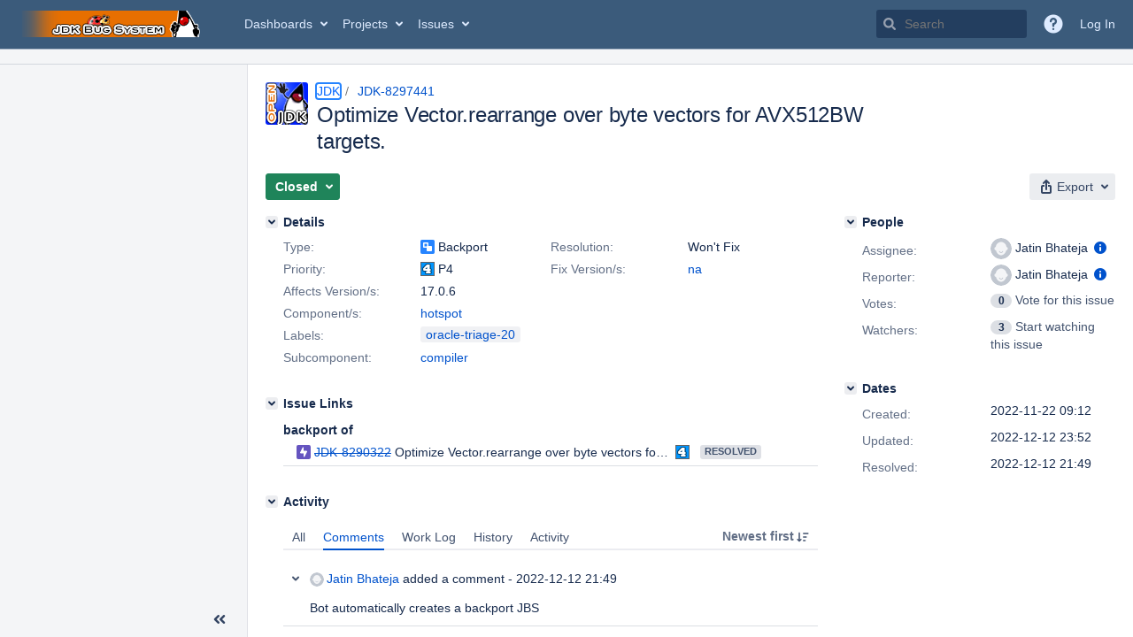

--- FILE ---
content_type: text/html;charset=UTF-8
request_url: https://bugs.openjdk.org/browse/JDK-8297441
body_size: 1569
content:


<h2 style="display:none;">[JDK-8297441] Optimize Vector.rearrange over byte vectors for AVX512BW targets.</h2>


    














    <div class="tabwrap aui-tabs horizontal-tabs aui-tabs-disabled">
        <script>resourcePhaseCheckpoint.interaction.then(() => require('wrm/require')('wrc!commentPins'));</script><script>resourcePhaseCheckpoint.interaction.then(() => require('wrm/require')('wrc!commentPinsDiscovery'));</script>

        <ul role="tablist" id="issue-tabs" class="tabs-menu" aria-label="Activity">
                                
            
            <li class="menu-item "
                role="presentation"
                id="all-tabpanel"
                data-id="all-tabpanel"
                data-key="com.atlassian.jira.plugin.system.issuetabpanels:all-tabpanel"
                data-label="All"
                data-href="/browse/JDK-8297441?page=com.atlassian.jira.plugin.system.issuetabpanels:all-tabpanel"
            >
                                    <a role="tab" aria-selected="false" aria-controls="all-tabpanel-tabpanel" id="all-tabpanel-link" href="/browse/JDK-8297441?page=com.atlassian.jira.plugin.system.issuetabpanels:all-tabpanel" tabindex="-1" class="ajax-activity-content">All</a>
                            </li>
                                
            
            <li class="menu-item  active-tab active "
                role="presentation"
                id="comment-tabpanel"
                data-id="comment-tabpanel"
                data-key="com.atlassian.jira.plugin.system.issuetabpanels:comment-tabpanel"
                data-label="Comments"
                data-href="/browse/JDK-8297441?page=com.atlassian.jira.plugin.system.issuetabpanels:comment-tabpanel"
            >
                                    <a role="tab" aria-controls="comment-tabpanel-tabpanel" id="comment-tabpanel-link" aria-selected="true" tabindex="0">Comments</a>
                            </li>
                                
            
            <li class="menu-item "
                role="presentation"
                id="worklog-tabpanel"
                data-id="worklog-tabpanel"
                data-key="com.atlassian.jira.plugin.system.issuetabpanels:worklog-tabpanel"
                data-label="Work Log"
                data-href="/browse/JDK-8297441?page=com.atlassian.jira.plugin.system.issuetabpanels:worklog-tabpanel"
            >
                                    <a role="tab" aria-selected="false" aria-controls="worklog-tabpanel-tabpanel" id="worklog-tabpanel-link" href="/browse/JDK-8297441?page=com.atlassian.jira.plugin.system.issuetabpanels:worklog-tabpanel" tabindex="-1" class="ajax-activity-content">Work Log</a>
                            </li>
                                
            
            <li class="menu-item "
                role="presentation"
                id="changehistory-tabpanel"
                data-id="changehistory-tabpanel"
                data-key="com.atlassian.jira.plugin.system.issuetabpanels:changehistory-tabpanel"
                data-label="History"
                data-href="/browse/JDK-8297441?page=com.atlassian.jira.plugin.system.issuetabpanels:changehistory-tabpanel"
            >
                                    <a role="tab" aria-selected="false" aria-controls="changehistory-tabpanel-tabpanel" id="changehistory-tabpanel-link" href="/browse/JDK-8297441?page=com.atlassian.jira.plugin.system.issuetabpanels:changehistory-tabpanel" tabindex="-1" class="ajax-activity-content">History</a>
                            </li>
                                
            
            <li class="menu-item "
                role="presentation"
                id="activity-stream-issue-tab"
                data-id="activity-stream-issue-tab"
                data-key="com.atlassian.streams.streams-jira-plugin:activity-stream-issue-tab"
                data-label="Activity"
                data-href="/browse/JDK-8297441?page=com.atlassian.streams.streams-jira-plugin:activity-stream-issue-tab"
            >
                                    <a role="tab" aria-selected="false" aria-controls="activity-stream-issue-tab-tabpanel" id="activity-stream-issue-tab-link" href="/browse/JDK-8297441?page=com.atlassian.streams.streams-jira-plugin:activity-stream-issue-tab" tabindex="-1" class="ajax-activity-content">Activity</a>
                            </li>
                </ul>

                    <div class="sortwrap">
                                    <button id="sort-button" class="issue-activity-sort-link aui-button aui-button-compact aui-button-subtle ajax-activity-content" data-tab-sort data-ajax="/browse/JDK-8297441?actionOrder=asc" data-order="asc" title="Reverse sort direction">
                        <span class="activity-tab-sort-label">Newest first</span>
                        <span class="aui-icon activity-tab-sort-down"></span>
                    </button>
                            </div>
                        <div class="tabs-pane active-pane"></div>
    </div>
                                <div class="issuePanelWrapper" id="comment-tabpanel-tabpanel" tabindex="0" role="tabpanel" aria-labelledby="comment-tabpanel-link">
            <div class="issuePanelProgress"></div>
            <div class="issuePanelContainer" id="issue_actions_container">
                <div class="issuePanelHeaderContainer" id="issue_actions_header_container">
                    




                </div>
                                                            



<div id="comment-14544983" class="issue-data-block activity-comment twixi-block  expanded ">
    <div class="twixi-wrap verbose actionContainer">
        <div class="action-head">
            <h3>
                <button class="twixi icon-default aui-icon aui-icon-small aui-iconfont-expanded">
                    Collapse comment:         
    
    
    
    
                            Jatin Bhateja added a comment - 2022-12-12 21:49     
                </button>
            </h3>
            <div class="action-details">        
    
    
    
    
                            



    <a class="user-hover user-avatar" rel="jbhateja" id="commentauthor_14544983_verbose" href="/secure/ViewProfile.jspa?name=jbhateja"><span class="aui-avatar aui-avatar-xsmall"><span class="aui-avatar-inner"><img src="https://bugs.openjdk.org/secure/useravatar?size=xsmall&amp;avatarId=10122" alt="" loading="lazy" /></span></span> Jatin Bhateja</a>
 added a comment  - <a href='/browse/JDK-8297441?focusedId=14544983&page=com.atlassian.jira.plugin.system.issuetabpanels:comment-tabpanel#comment-14544983' class='commentdate_14544983_verbose subText comment-created-date-link'><span
                class='date user-tz' title='2022-12-12 21:49'><time class='livestamp'
                                                                     datetime='2022-12-12T21:49:17-0800'>2022-12-12 21:49</time></span></a>       </div>
        </div>
        <div class="action-body flooded">Bot automatically creates a backport JBS </div>
        <div class="action-links action-comment-actions">
                                        </div>
    </div>
    <div class="twixi-wrap concise actionContainer">
        <div class="action-head">
            <h3>
                <button class="twixi icon-default aui-icon aui-icon-small aui-iconfont-collapsed">
                    Expand comment:         
    
    
    
    
                            Jatin Bhateja added a comment - 2022-12-12 21:49     
                </button>
            </h3>
            <div class="action-details flooded">
                        
    
    
    
    
                            



    <a class="user-hover user-avatar" rel="jbhateja" id="commentauthor_14544983_concise" href="/secure/ViewProfile.jspa?name=jbhateja"><span class="aui-avatar aui-avatar-xsmall"><span class="aui-avatar-inner"><img src="https://bugs.openjdk.org/secure/useravatar?size=xsmall&amp;avatarId=10122" alt="" loading="lazy" /></span></span> Jatin Bhateja</a>
 added a comment  - <a href='/browse/JDK-8297441?focusedId=14544983&page=com.atlassian.jira.plugin.system.issuetabpanels:comment-tabpanel#comment-14544983' class='commentdate_14544983_concise subText comment-created-date-link'><span
                class='date user-tz' title='2022-12-12 21:49'><time class='livestamp'
                                                                     datetime='2022-12-12T21:49:17-0800'>2022-12-12 21:49</time></span></a>                        Bot automatically creates a backport JBS             </div>
        </div>
    </div>
</div>
                                             



<div id="comment-14541123" class="issue-data-block activity-comment twixi-block  expanded ">
    <div class="twixi-wrap verbose actionContainer">
        <div class="action-head">
            <h3>
                <button class="twixi icon-default aui-icon aui-icon-small aui-iconfont-expanded">
                    Collapse comment:         
    
    
    
    
                            Tobias Hartmann added a comment - 2022-11-28 23:08     
                </button>
            </h3>
            <div class="action-details">        
    
    
    
    
                            



    <a class="user-hover user-avatar" rel="thartmann" id="commentauthor_14541123_verbose" href="/secure/ViewProfile.jspa?name=thartmann"><span class="aui-avatar aui-avatar-xsmall"><span class="aui-avatar-inner"><img src="https://bugs.openjdk.org/secure/useravatar?size=xsmall&amp;avatarId=10122" alt="" loading="lazy" /></span></span> Tobias Hartmann</a>
 added a comment  - <a href='/browse/JDK-8297441?focusedId=14541123&page=com.atlassian.jira.plugin.system.issuetabpanels:comment-tabpanel#comment-14541123' class='commentdate_14541123_verbose subText comment-created-date-link'><span
                class='date user-tz' title='2022-11-28 23:08'><time class='livestamp'
                                                                     datetime='2022-11-28T23:08:42-0800'>2022-11-28 23:08</time></span></a>       </div>
        </div>
        <div class="action-body flooded">[~jbhateja] no need to create these backports manually, the Bot will take care of that once the backport is pushed. </div>
        <div class="action-links action-comment-actions">
                                        </div>
    </div>
    <div class="twixi-wrap concise actionContainer">
        <div class="action-head">
            <h3>
                <button class="twixi icon-default aui-icon aui-icon-small aui-iconfont-collapsed">
                    Expand comment:         
    
    
    
    
                            Tobias Hartmann added a comment - 2022-11-28 23:08     
                </button>
            </h3>
            <div class="action-details flooded">
                        
    
    
    
    
                            



    <a class="user-hover user-avatar" rel="thartmann" id="commentauthor_14541123_concise" href="/secure/ViewProfile.jspa?name=thartmann"><span class="aui-avatar aui-avatar-xsmall"><span class="aui-avatar-inner"><img src="https://bugs.openjdk.org/secure/useravatar?size=xsmall&amp;avatarId=10122" alt="" loading="lazy" /></span></span> Tobias Hartmann</a>
 added a comment  - <a href='/browse/JDK-8297441?focusedId=14541123&page=com.atlassian.jira.plugin.system.issuetabpanels:comment-tabpanel#comment-14541123' class='commentdate_14541123_concise subText comment-created-date-link'><span
                class='date user-tz' title='2022-11-28 23:08'><time class='livestamp'
                                                                     datetime='2022-11-28T23:08:42-0800'>2022-11-28 23:08</time></span></a>                        [~jbhateja] no need to create these backports manually, the Bot will take care of that once the backport is pushed.             </div>
        </div>
    </div>
</div>
                                                 </div>
        </div>
                                                

--- FILE ---
content_type: application/javascript
request_url: https://bugs.openjdk.org/f8mqti-ov/jh1k6/dfECa/nEbuQXa8/GO1QGfDS5hLJ6c/bUw8AQ/ORw7W/AgFE34
body_size: 165782
content:
(function(){if(typeof Array.prototype.entries!=='function'){Object.defineProperty(Array.prototype,'entries',{value:function(){var index=0;const array=this;return {next:function(){if(index<array.length){return {value:[index,array[index++]],done:false};}else{return {done:true};}},[Symbol.iterator]:function(){return this;}};},writable:true,configurable:true});}}());(function(){Fm();hQm();hDm();var rK=function(){return RO.apply(this,[O,arguments]);};var lQ=function(sO){if(sO===undefined||sO==null){return 0;}var pp=sO["toLowerCase"]()["replace"](/[^a-z]+/gi,'');return pp["length"];};var vO=function(){return mt.apply(this,[Kc,arguments]);};var Gt=function I0(BY,Z0){'use strict';var DG=I0;switch(BY){case Y8:{var A7=Z0[bJ];var AD;wY.push(r7);return AD=A7&&hD(TZ()[U9(T9)].call(null,CA,Kw),typeof YB[TZ()[U9(MY)].apply(null,[C,Iw])])&&q3(A7[TZ()[U9(Rp)](Yw,dY)],YB[TZ()[U9(MY)].call(null,C,Iw)])&&YQ(A7,YB[TZ()[U9(MY)].apply(null,[C,Iw])][mG()[TD(Pt)].apply(null,[Cw,fr,dr])])?xY()[PO(l7)].call(null,qQ,BQ,rt,Mw,jD):typeof A7,wY.pop(),AD;}break;case Lz:{var XQ=Z0[bJ];var DZ=Z0[Hd];var O0=Z0[pz];wY.push(np);try{var W4=wY.length;var D3=XZ({});var SD;return SD=Fr(vB,[RQ()[zt(pO)].apply(null,[ht,VH]),TZ()[U9(R9)](Yp,lZ),x9()[Rr(BK)](sG,hp),XQ.call(DZ,O0)]),wY.pop(),SD;}catch(br){wY.splice(Ct(W4,mp),Infinity,np);var U4;return U4=Fr(vB,[RQ()[zt(pO)](ht,VH),q3(typeof mG()[TD(x6)],rD('',[][[]]))?mG()[TD(mp)].call(null,ZK,OG,s3):mG()[TD(dp)].call(null,SQ,wO,OH),x9()[Rr(BK)](sG,hp),br]),wY.pop(),U4;}wY.pop();}break;case m1:{var rO=Z0[bJ];wY.push(z7);var NO;return NO=Fr(vB,[mG()[TD(t7)](P4,CQ,Pt),rO]),wY.pop(),NO;}break;case Td:{wY.push(sG);var xZ;return xZ=Hr()[lp(C9)](YO,lw,Iw,v7),wY.pop(),xZ;}break;case gL:{var Nt=Z0[bJ];var D7=Z0[Hd];var fw=Z0[pz];wY.push(z4);Nt[D7]=fw[TZ()[U9(Iw)].call(null,nr,C6)];wY.pop();}break;case FE:{return this;}break;case BX:{var bO=Z0[bJ];return typeof bO;}break;case Gz:{return this;}break;case q1:{return this;}break;case Zm:{var F3=Z0[bJ];var QH=Z0[Hd];var S3=Z0[pz];return F3[QH]=S3;}break;}};var GD=function PG(CO,lK){'use strict';var ED=PG;switch(CO){case UL:{var QQ=lK[bJ];wY.push(MY);var mQ=YB[S7()[PQ(C9)](qp,x6,F0,MY)](QQ);var bp=[];for(var X7 in mQ)bp[mG()[TD(Mw)](VK,kZ,XZ(mp))](X7);bp[YQ(typeof S7()[PQ(dp)],'undefined')?S7()[PQ(Ar)](xm,YO,D0,Q7):S7()[PQ(hY)].call(null,F9,v0,WO,t6)]();var TG;return TG=function CG(){wY.push(p4);for(;bp[mG()[TD(kH)](Iw,xJ,F9)];){var dZ=bp[xY()[PO(VK)](mp,T9,DH,N0,YJ)]();if(BG(dZ,mQ)){var EH;return CG[TZ()[U9(Iw)].call(null,Yc,C6)]=dZ,CG[hG()[NH(xD)].call(null,gG,DL,hp,cG)]=XZ(mp),wY.pop(),EH=CG,EH;}}CG[hG()[NH(xD)].call(null,gG,DL,Pt,H7)]=XZ(kH);var WK;return wY.pop(),WK=CG,WK;},wY.pop(),TG;}break;case bE:{wY.push(zD);this[hG()[NH(xD)].call(null,gG,Vm,LH,XZ(XZ(mp)))]=XZ(kH);var Wr=this[q3(typeof f3()[pK(hY)],rD([],[][[]]))?f3()[pK(Mw)](ZZ,Np,cO,HK):f3()[pK(VK)].apply(null,[mr,l7,l7,RC])][B6[mp]][q3(typeof S7()[PQ(AZ)],'undefined')?S7()[PQ(hY)].apply(null,[cp,NY,LH,pr]):S7()[PQ(c3)].apply(null,[Sd,Jp,XZ({}),zY])];if(q3(q3(typeof mG()[TD(Kw)],rD('',[][[]]))?mG()[TD(mp)].call(null,Jt,kQ,XZ(XZ(kH))):mG()[TD(dp)].call(null,SQ,kz,XD),Wr[RQ()[zt(pO)].call(null,ht,Q8)]))throw Wr[x9()[Rr(BK)](Dc,hp)];var BO;return BO=this[TZ()[U9(AY)](T8,m7)],wY.pop(),BO;}break;case zB:{var Zp=lK[bJ];wY.push(KO);var x4;return x4=Zp&&hD(TZ()[U9(T9)](kX,Kw),typeof YB[YQ(typeof TZ()[U9(XD)],rD('',[][[]]))?TZ()[U9(MY)].call(null,FY,Iw):TZ()[U9(Ap)](GK,zH)])&&q3(Zp[TZ()[U9(Rp)].apply(null,[c0,dY])],YB[q3(typeof TZ()[U9(AY)],rD('',[][[]]))?TZ()[U9(Ap)](GY,DO):TZ()[U9(MY)](FY,Iw)])&&YQ(Zp,YB[TZ()[U9(MY)](FY,Iw)][mG()[TD(Pt)](Cw,VQ,AY)])?YQ(typeof xY()[PO(t7)],rD([],[][[]]))?xY()[PO(l7)](qQ,YO,XZ(mp),Mw,nt):xY()[PO(WO)](NY,AY,XZ(kH),X0,tY):typeof Zp,wY.pop(),x4;}break;case BX:{var g3=lK[bJ];return typeof g3;}break;case B8:{var Ep=lK[bJ];var bK=lK[Hd];var W3=lK[pz];wY.push(lr);Ep[bK]=W3[TZ()[U9(Iw)](GQ,C6)];wY.pop();}break;case cJ:{var tQ=lK[bJ];var XG=lK[Hd];var m3=lK[pz];return tQ[XG]=m3;}break;case pz:{var T0=lK[bJ];var A3=lK[Hd];var YY=lK[pz];wY.push(Jr);try{var sr=wY.length;var QY=XZ(Hd);var LY;return LY=Fr(vB,[RQ()[zt(pO)].call(null,ht,sp),TZ()[U9(R9)](NZ,lZ),x9()[Rr(BK)].call(null,rZ,hp),T0.call(A3,YY)]),wY.pop(),LY;}catch(w7){wY.splice(Ct(sr,mp),Infinity,Jr);var cQ;return cQ=Fr(vB,[RQ()[zt(pO)](ht,sp),mG()[TD(dp)].call(null,SQ,MQ,t7),x9()[Rr(BK)](rZ,hp),w7]),wY.pop(),cQ;}wY.pop();}break;case gL:{return this;}break;case E:{var KZ=lK[bJ];var F4;wY.push(pr);return F4=Fr(vB,[mG()[TD(t7)].call(null,P4,rp,Mw),KZ]),wY.pop(),F4;}break;case xd:{return this;}break;}};var tt=function(){return v9.apply(this,[vB,arguments]);};var v9=function JZ(jO,m0){var H6=JZ;for(jO;jO!=P;jO){switch(jO){case Pm:{for(var vD=kH;LK(vD,vY.length);++vD){S7()[vY[vD]]=XZ(Ct(vD,hY))?function(){return j7.apply(this,[Hd,arguments]);}:function(){var n3=vY[vD];return function(Rt,hO,dO,W0){var FD=V6(Rt,hO,MY,XD);S7()[n3]=function(){return FD;};return FD;};}();}jO+=Tm;}break;case Hc:{return zK;}break;case K1:{if(q3(typeof qD,s7[N0])){qD=Y0;}jO=pC;var zK=rD([],[]);lt=Ct(VG,wY[Ct(wY.length,mp)]);}break;case dT:{for(var R6=kH;LK(R6,S0[q3(typeof mG()[TD(kH)],rD([],[][[]]))?mG()[TD(mp)](xr,KD,pO):mG()[TD(kH)](Iw,AJ,WZ)]);R6=rD(R6,mp)){(function(){var zG=S0[R6];var r6=LK(R6,nG);wY.push(mO);var vK=r6?q3(typeof TZ()[U9(kH)],rD([],[][[]]))?TZ()[U9(Ap)](UZ,EO):TZ()[U9(kH)](q4,qr):S7()[PQ(kH)](g9,lZ,RK,XZ(XZ([])));var Fp=r6?YB[RQ()[zt(kH)].apply(null,[sQ,gZ])]:YB[x9()[Rr(kH)](St,C9)];var jG=rD(vK,zG);wC[jG]=function(){var c4=Fp(dQ(zG));wC[jG]=function(){return c4;};return c4;};wY.pop();}());}jO-=CE;}break;case Qc:{var cr;return wY.pop(),cr=dH,cr;}break;case mL:{jO=P;return Q9;}break;case Y1:{wG=Ct(QO,wY[Ct(wY.length,mp)]);jO=Zc;}break;case m1:{jO=P;wY.pop();}break;case M8:{for(var nD=kH;LK(nD,xt[n4[kH]]);++nD){f3()[xt[nD]]=XZ(Ct(nD,Mw))?function(){wD=[];JZ.call(this,JJ,[xt]);return '';}:function(){var tK=xt[nD];var Ot=f3()[tK];return function(MH,Pr,RG,Yr){if(q3(arguments.length,kH)){return Ot;}var l3=JZ(AX,[MH,g0,RG,Yr]);f3()[tK]=function(){return l3;};return l3;};}();}jO+=lT;}break;case TX:{for(var G9=kH;LK(G9,q6.length);++G9){hG()[q6[G9]]=XZ(Ct(G9,D0))?function(){return j7.apply(this,[gL,arguments]);}:function(){var LQ=q6[G9];return function(lG,BZ,Gp,Qr){var N9=KG(lG,BZ,x6,l7);hG()[LQ]=function(){return N9;};return N9;};}();}jO=P;}break;case pC:{jO+=Ez;while(V4(Up,kH)){if(YQ(QZ[s7[Ap]],YB[s7[mp]])&&HQ(QZ,qD[s7[kH]])){if(hD(qD,Y0)){zK+=fQ(zL,[lt]);}return zK;}if(q3(QZ[s7[Ap]],YB[s7[mp]])){var B3=wQ[qD[QZ[kH]][kH]];var t9=JZ.call(null,UL,[rD(lt,wY[Ct(wY.length,mp)]),Up,QZ[mp],t6,B3]);zK+=t9;QZ=QZ[kH];Up-=j7(Kc,[t9]);}else if(q3(qD[QZ][s7[Ap]],YB[s7[mp]])){var B3=wQ[qD[QZ][kH]];var t9=JZ.call(null,UL,[rD(lt,wY[Ct(wY.length,mp)]),Up,kH,MY,B3]);zK+=t9;Up-=j7(Kc,[t9]);}else{zK+=fQ(zL,[lt]);lt+=qD[QZ];--Up;};++QZ;}}break;case tT:{for(var Gr=kH;LK(Gr,N7[mG()[TD(kH)](Iw,Yt,BQ)]);Gr=rD(Gr,mp)){var Vl=N7[S7()[PQ(Mw)](G7,g0,XZ(kH),R9)](Gr);var Vr=hK[Vl];J3+=Vr;}var I9;return wY.pop(),I9=J3,I9;}break;case Zc:{while(V4(W9,kH)){if(YQ(U0[n4[Ap]],YB[n4[mp]])&&HQ(U0,jr[n4[kH]])){if(hD(jr,wD)){Q9+=fQ(zL,[wG]);}return Q9;}if(q3(U0[n4[Ap]],YB[n4[mp]])){var UU=MN[jr[U0[kH]][kH]];var MR=JZ.apply(null,[AX,[U0[mp],UU,W9,rD(wG,wY[Ct(wY.length,mp)])]]);Q9+=MR;U0=U0[kH];W9-=j7(Gz,[MR]);}else if(q3(jr[U0][n4[Ap]],YB[n4[mp]])){var UU=MN[jr[U0][kH]];var MR=JZ.call(null,AX,[kH,UU,W9,rD(wG,wY[Ct(wY.length,mp)])]);Q9+=MR;W9-=j7(Gz,[MR]);}else{Q9+=fQ(zL,[wG]);wG+=jr[U0];--W9;};++U0;}jO=mL;}break;case UL:{var VG=m0[bJ];var Up=m0[Hd];var QZ=m0[pz];jO=K1;var Qg=m0[Q];var qD=m0[UL];}break;case OL:{while(LK(Vn,JF[fg[kH]])){xY()[JF[Vn]]=XZ(Ct(Vn,WO))?function(){p2=[];JZ.call(this,vB,[JF]);return '';}:function(){var O2=JF[Vn];var rk=xY()[O2];return function(sF,Lx,xS,XN,QU){if(q3(arguments.length,kH)){return rk;}var bF=RO(O,[sF,Ap,rb,XN,QU]);xY()[O2]=function(){return bF;};return bF;};}();++Vn;}jO=P;}break;case JJ:{var xt=m0[bJ];jO+=bX;}break;case AX:{var U0=m0[bJ];var jr=m0[Hd];var W9=m0[pz];jO=Y1;var QO=m0[Q];if(q3(typeof jr,n4[N0])){jr=wD;}var Q9=rD([],[]);}break;case pJ:{var S0=m0[bJ];var nG=m0[Hd];jO=dT;wY.push(X0);var dQ=JZ(N1,[]);}break;case gL:{var q6=m0[bJ];BS(q6[kH]);jO=TX;}break;case FJ:{var N7=m0[bJ];var hK=m0[Hd];wY.push(Ag);jO+=mT;var J3=RQ()[zt(Mw)](nq,VF);}break;case N1:{wY.push(lW);var XW={'\x35':TZ()[U9(N0)].call(null,NU,c3),'\x42':TZ()[U9(YP)](KO,Cw),'\x4e':q3(typeof RQ()[zt(kH)],'undefined')?RQ()[zt(tW)].call(null,Rx,gs):RQ()[zt(N0)].call(null,tN,Dl),'\x55':hG()[NH(kH)].apply(null,[xF,k2,P4,D0]),'\x63':q3(typeof TZ()[U9(kH)],rD('',[][[]]))?TZ()[U9(Ap)].call(null,AP,xb):TZ()[U9(Mw)].apply(null,[Zk,MF]),'\x66':mG()[TD(N0)].call(null,pO,vq,Eb),'\x67':q3(typeof TZ()[U9(tW)],rD([],[][[]]))?TZ()[U9(Ap)](UW,JR):TZ()[U9(Pt)].call(null,Nf,gq),'\x6a':q3(typeof S7()[PQ(mp)],'undefined')?S7()[PQ(hY)].call(null,VP,X2,Xb,hY):S7()[PQ(N0)](GE,RF,tW,AW),'\x6d':mG()[TD(YP)](Np,v7,bf),'\x70':RQ()[zt(YP)](WP,qv),'\x76':S7()[PQ(YP)](SP,hY,DH,BK)};var Hx;return Hx=function(NW){return JZ(FJ,[NW,XW]);},wY.pop(),Hx;}break;case vB:{jO=OL;var JF=m0[bJ];var Vn=kH;}break;case DJ:{var Wn=m0[bJ];var zn=m0[Hd];var dH=[];jO+=K1;var Zq=JZ(N1,[]);wY.push(mr);var nj=zn?YB[x9()[Rr(kH)](QN,C9)]:YB[RQ()[zt(kH)](sQ,Sx)];for(var R2=kH;LK(R2,Wn[q3(typeof mG()[TD(kH)],'undefined')?mG()[TD(mp)].call(null,hg,rP,WP):mG()[TD(kH)].apply(null,[Iw,Ak,Mw])]);R2=rD(R2,mp)){dH[mG()[TD(Mw)](VK,RR,Q7)](nj(Zq(Wn[R2])));}}break;case q1:{jO=Pm;var vY=m0[bJ];mR(vY[kH]);}break;}}};var mN=function(hN,hS){return hN>>hS;};var JS=function dW(Ax,Gq){'use strict';var Hs=dW;switch(Ax){case Gz:{wY.push(H2);var vU=YB[S7()[PQ(C9)](Xx,x6,Pt,Gg)][x9()[Rr(qr)](nS,F9)]?YB[S7()[PQ(C9)].apply(null,[Xx,x6,Ap,AY])][x9()[Rr(c3)].apply(null,[CS,qs])](YB[S7()[PQ(C9)].apply(null,[Xx,x6,Av,qr])][x9()[Rr(qr)](nS,F9)](YB[x9()[Rr(Fv)].apply(null,[lE,Fg])]))[TZ()[U9(pO)](lq,ZK)](q3(typeof Oj()[gR(kH)],'undefined')?Oj()[gR(tW)](HR,Wq,H7,pO,jN):Oj()[gR(vS)].apply(null,[Dj,mp,H7,gg,ls])):q3(typeof RQ()[zt(RK)],rD([],[][[]]))?RQ()[zt(tW)](Yf,qb):RQ()[zt(Mw)].call(null,nq,LR);var BW;return wY.pop(),BW=vU,BW;}break;case sL:{wY.push(jR);var hF=RQ()[zt(bf)].call(null,xF,PA);try{var J2=wY.length;var fv=XZ({});if(YB[x9()[Rr(Fv)](Fj,Fg)]&&YB[x9()[Rr(Fv)](Fj,Fg)][x9()[Rr(dn)](Ug,nq)]&&YB[x9()[Rr(Fv)].call(null,Fj,Fg)][x9()[Rr(dn)](Ug,nq)][x9()[Rr(kv)](sv,Eb)]){var gU=YB[x9()[Rr(Fv)].call(null,Fj,Fg)][x9()[Rr(dn)].call(null,Ug,nq)][x9()[Rr(kv)](sv,Eb)][TZ()[U9(OS)](IF,JP)]();var tk;return wY.pop(),tk=gU,tk;}else{var MW;return wY.pop(),MW=hF,MW;}}catch(CF){wY.splice(Ct(J2,mp),Infinity,jR);var Ux;return wY.pop(),Ux=hF,Ux;}wY.pop();}break;case Gm:{wY.push(Ef);var HF=RQ()[zt(bf)].apply(null,[xF,Jz]);try{var AU=wY.length;var Kx=XZ(Hd);if(YB[x9()[Rr(Fv)](AC,Fg)][xY()[PO(D0)](xv,l7,XZ({}),Pt,Ib)]&&YB[x9()[Rr(Fv)].apply(null,[AC,Fg])][xY()[PO(D0)](xv,c3,XZ(XZ({})),Pt,Ib)][kH]&&YB[q3(typeof x9()[Rr(bf)],rD([],[][[]]))?x9()[Rr(RF)](ON,FN):x9()[Rr(Fv)].call(null,AC,Fg)][xY()[PO(D0)].apply(null,[xv,Gg,Jp,Pt,Ib])][kH][kH]&&YB[x9()[Rr(Fv)].call(null,AC,Fg)][xY()[PO(D0)].call(null,xv,WP,Np,Pt,Ib)][kH][B6[mp]][YQ(typeof S7()[PQ(N0)],rD([],[][[]]))?S7()[PQ(Q7)].apply(null,[Gs,dr,XZ(XZ(kH)),s3]):S7()[PQ(hY)].call(null,qq,PR,t6,Dj)]){var Kv=q3(YB[x9()[Rr(Fv)](AC,Fg)][xY()[PO(D0)](xv,R9,TF,Pt,Ib)][kH][kH][S7()[PQ(Q7)](Gs,dr,Gg,Ln)],YB[x9()[Rr(Fv)](AC,Fg)][YQ(typeof xY()[PO(BQ)],rD([],[][[]]))?xY()[PO(D0)].apply(null,[xv,Fv,Dj,Pt,Ib]):xY()[PO(WO)](DW,zY,ck,Cq,LN)][kH]);var rU=Kv?mG()[TD(N0)](pO,m8,kf):mG()[TD(YP)](Np,cM,XZ(XZ({})));var Gj;return wY.pop(),Gj=rU,Gj;}else{var Ob;return wY.pop(),Ob=HF,Ob;}}catch(Cx){wY.splice(Ct(AU,mp),Infinity,Ef);var qN;return wY.pop(),qN=HF,qN;}wY.pop();}break;case bE:{wY.push(Ck);var Ik=RQ()[zt(bf)](xF,TB);if(YB[x9()[Rr(Fv)].call(null,fJ,Fg)]&&YB[x9()[Rr(Fv)].call(null,fJ,Fg)][YQ(typeof xY()[PO(mp)],rD(YQ(typeof RQ()[zt(Pt)],rD('',[][[]]))?RQ()[zt(Mw)].apply(null,[nq,Ng]):RQ()[zt(tW)].apply(null,[MQ,mx]),[][[]]))?xY()[PO(D0)](xv,gg,pO,Pt,HN):xY()[PO(WO)](Gb,AZ,XZ(XZ(mp)),jx,AY)]&&YB[x9()[Rr(Fv)](fJ,Fg)][xY()[PO(D0)].apply(null,[xv,D0,WO,Pt,HN])][q3(typeof mG()[TD(Jp)],rD('',[][[]]))?mG()[TD(mp)](vn,RS,xD):mG()[TD(rb)](nv,bR,XZ(mp))]){var xf=YB[x9()[Rr(Fv)](fJ,Fg)][xY()[PO(D0)].apply(null,[xv,mp,Gg,Pt,HN])][mG()[TD(rb)].call(null,nv,bR,Ar)];try{var zq=wY.length;var En=XZ({});var ps=YB[q3(typeof TZ()[U9(C9)],'undefined')?TZ()[U9(Ap)](nR,Uf):TZ()[U9(VK)](bR,WO)][Rs()[KN(Iw)](Uq,tW,On,XZ(XZ(mp)),AZ)](Pg(YB[TZ()[U9(VK)].apply(null,[bR,WO])][q3(typeof Oj()[gR(hY)],rD([],[][[]]))?Oj()[gR(tW)].apply(null,[Nv,rj,Ar,OS,lf]):Oj()[gR(C9)](Kj,Mw,ht,Jp,LN)](),XS))[TZ()[U9(OS)](Fj,JP)]();YB[x9()[Rr(Fv)](fJ,Fg)][xY()[PO(D0)](xv,pr,XZ(XZ([])),Pt,HN)][mG()[TD(rb)](nv,bR,YO)]=ps;var Df=q3(YB[YQ(typeof x9()[Rr(F9)],rD('',[][[]]))?x9()[Rr(Fv)].apply(null,[fJ,Fg]):x9()[Rr(RF)](sn,VU)][YQ(typeof xY()[PO(BQ)],rD([],[][[]]))?xY()[PO(D0)].call(null,xv,JW,ks,Pt,HN):xY()[PO(WO)].call(null,GQ,Xb,XZ({}),fj,Jn)][mG()[TD(rb)](nv,bR,xF)],ps);var Ww=Df?mG()[TD(N0)](pO,MT,nR):mG()[TD(YP)].call(null,Np,bC,Bn);YB[x9()[Rr(Fv)](fJ,Fg)][q3(typeof xY()[PO(MY)],rD([],[][[]]))?xY()[PO(WO)](Tj,D0,XZ(XZ(mp)),df,I2):xY()[PO(D0)].call(null,xv,Cg,bf,Pt,HN)][mG()[TD(rb)].call(null,nv,bR,Jp)]=xf;var bs;return wY.pop(),bs=Ww,bs;}catch(ZR){wY.splice(Ct(zq,mp),Infinity,Ck);if(YQ(YB[x9()[Rr(Fv)].apply(null,[fJ,Fg])][xY()[PO(D0)](xv,dn,XZ(mp),Pt,HN)][mG()[TD(rb)].call(null,nv,bR,g0)],xf)){YB[x9()[Rr(Fv)].apply(null,[fJ,Fg])][q3(typeof xY()[PO(VK)],rD([],[][[]]))?xY()[PO(WO)].apply(null,[gx,Mw,AY,Rx,nN]):xY()[PO(D0)](xv,mp,Mn,Pt,HN)][mG()[TD(rb)](nv,bR,tN)]=xf;}var FR;return wY.pop(),FR=Ik,FR;}}else{var zb;return wY.pop(),zb=Ik,zb;}wY.pop();}break;case O:{wY.push(Zf);var kF=YQ(typeof RQ()[zt(P4)],rD([],[][[]]))?RQ()[zt(bf)](xF,Wc):RQ()[zt(tW)].call(null,cs,Fb);try{var Sq=wY.length;var bN=XZ(XZ(bJ));if(YB[YQ(typeof x9()[Rr(Kw)],rD('',[][[]]))?x9()[Rr(Fv)](X0,Fg):x9()[Rr(RF)].apply(null,[Cb,WP])][xY()[PO(D0)].apply(null,[xv,Gg,Rp,Pt,q2])]&&YB[x9()[Rr(Fv)](X0,Fg)][xY()[PO(D0)].call(null,xv,Kw,pO,Pt,q2)][kH]){var Dg=q3(YB[q3(typeof x9()[Rr(t7)],rD('',[][[]]))?x9()[Rr(RF)](FU,mq):x9()[Rr(Fv)].apply(null,[X0,Fg])][xY()[PO(D0)](xv,YO,xF,Pt,q2)][TZ()[U9(rb)](EF,K2)](B6[Ar]),YB[YQ(typeof x9()[Rr(Np)],'undefined')?x9()[Rr(Fv)].call(null,X0,Fg):x9()[Rr(RF)](vP,Cv)][xY()[PO(D0)](xv,hY,Pt,Pt,q2)][kH]);var hR=Dg?mG()[TD(N0)].call(null,pO,xW,nR):mG()[TD(YP)](Np,VH,mb);var V2;return wY.pop(),V2=hR,V2;}else{var Mg;return wY.pop(),Mg=kF,Mg;}}catch(mj){wY.splice(Ct(Sq,mp),Infinity,Zf);var Xk;return wY.pop(),Xk=kF,Xk;}wY.pop();}break;case m1:{wY.push(jN);try{var Qk=wY.length;var XP=XZ([]);var PF=kH;var Wb=YB[S7()[PQ(C9)](kU,x6,Cw,C9)][RQ()[zt(rt)].apply(null,[Xb,sp])](YB[mG()[TD(Bn)].call(null,kP,VH,kf)][mG()[TD(Pt)].call(null,Cw,Zx,nq)],S7()[PQ(rb)].call(null,VU,cp,N0,WP));if(Wb){PF++;XZ(XZ(Wb[hG()[NH(Mw)](F0,rj,XZ(XZ({})),XZ(XZ(kH)))]))&&V4(Wb[hG()[NH(Mw)].call(null,F0,rj,nq,ht)][TZ()[U9(OS)].apply(null,[zg,JP])]()[xY()[PO(pr)](L2,dp,XZ(XZ(kH)),Pt,EU)](Rs()[KN(g0)](tx,pr,dU,XZ(XZ([])),WZ)),T2(mp))&&PF++;}var NR=PF[TZ()[U9(OS)].apply(null,[zg,JP])]();var Rf;return wY.pop(),Rf=NR,Rf;}catch(Gf){wY.splice(Ct(Qk,mp),Infinity,jN);var RW;return RW=q3(typeof RQ()[zt(BK)],'undefined')?RQ()[zt(tW)].call(null,TU,Fs):RQ()[zt(bf)].apply(null,[xF,rA]),wY.pop(),RW;}wY.pop();}break;case GA:{wY.push(Qb);if(YB[TZ()[U9(WO)].apply(null,[w2,g0])][YQ(typeof x9()[Rr(Ar)],rD([],[][[]]))?x9()[Rr(AW)](NP,Gg):x9()[Rr(RF)].call(null,AS,Dn)]){if(YB[S7()[PQ(C9)].apply(null,[VF,x6,XZ({}),vj])][RQ()[zt(rt)](Xb,GP)](YB[TZ()[U9(WO)](w2,g0)][x9()[Rr(AW)].call(null,NP,Gg)][mG()[TD(Pt)].apply(null,[Cw,rP,Kw])],mG()[TD(PP)](Vj,Bb,ck))){var zv;return zv=mG()[TD(N0)].apply(null,[pO,Ws,qr]),wY.pop(),zv;}var mS;return mS=Rs()[KN(lw)].apply(null,[ZU,Ap,tb,BQ,Q7]),wY.pop(),mS;}var Es;return Es=RQ()[zt(bf)](xF,vM),wY.pop(),Es;}break;case Im:{var db;wY.push(sP);return db=XZ(BG(q3(typeof mG()[TD(Dj)],rD('',[][[]]))?mG()[TD(mp)].apply(null,[j2,CP,Dj]):mG()[TD(Pt)](Cw,tR,PP),YB[TZ()[U9(WO)].apply(null,[UJ,g0])][mG()[TD(Jp)].call(null,gq,XL,cG)][YQ(typeof RQ()[zt(YP)],rD('',[][[]]))?RQ()[zt(HK)].apply(null,[tW,tE]):RQ()[zt(tW)](qj,zP)][S7()[PQ(Bn)](Mm,SU,bf,XZ(XZ({})))])||BG(mG()[TD(Pt)].apply(null,[Cw,tR,tW]),YB[TZ()[U9(WO)](UJ,g0)][mG()[TD(Jp)](gq,XL,xD)][RQ()[zt(HK)](tW,tE)][YQ(typeof mG()[TD(D0)],rD([],[][[]]))?mG()[TD(rt)].call(null,cF,Jn,g0):mG()[TD(mp)].apply(null,[Kw,vj,zY])])),wY.pop(),db;}break;case cB:{wY.push(RU);try{var S2=wY.length;var pb=XZ(XZ(bJ));var UN=new (YB[YQ(typeof TZ()[U9(UZ)],rD([],[][[]]))?TZ()[U9(WO)](sG,g0):TZ()[U9(Ap)].call(null,Kq,c2)][mG()[TD(Jp)].apply(null,[gq,NS,XZ(kH)])][RQ()[zt(HK)](tW,lP)][S7()[PQ(Bn)](gj,SU,H7,XZ(XZ(kH)))])();var wb=new (YB[TZ()[U9(WO)](sG,g0)][mG()[TD(Jp)](gq,NS,XZ([]))][RQ()[zt(HK)].call(null,tW,lP)][mG()[TD(rt)](cF,mv,c3)])();var sj;return wY.pop(),sj=XZ({}),sj;}catch(kb){wY.splice(Ct(S2,mp),Infinity,RU);var fs;return fs=q3(kb[TZ()[U9(Rp)].call(null,JU,dY)][mG()[TD(WO)].call(null,GS,dC,Dj)],xY()[PO(Ap)].apply(null,[dU,t6,XZ(XZ([])),Rp,cf])),wY.pop(),fs;}wY.pop();}break;case N1:{wY.push(SS);if(XZ(YB[TZ()[U9(WO)].apply(null,[NP,g0])][S7()[PQ(PP)].apply(null,[m8,XD,Rp,Gg])])){var ES=q3(typeof YB[TZ()[U9(WO)](NP,g0)][S7()[PQ(rt)].apply(null,[WU,kf,hY,RF])],S7()[PQ(WO)](Od,dp,kv,XZ(mp)))?mG()[TD(N0)].apply(null,[pO,jL,XZ(XZ(kH))]):Rs()[KN(lw)](GR,Ap,tb,XZ(XZ(kH)),Ap);var Ov;return wY.pop(),Ov=ES,Ov;}var LF;return LF=RQ()[zt(bf)].apply(null,[xF,XA]),wY.pop(),LF;}break;}};var Pj=function(Af){return +Af;};var Bk=function(){CN=[">)8\v\r00D1","P.\f,9","xEw7","<+","\v\x401&:3","x+W];:","3CKQ5G ","\'\x3f=","\f","<>I!o_J*R","7;F&P","# +2","$&\\\b;","#=L6L0T","zW[3L","L\"!-3\f%;G\t","\bJ!%+*.>6M","&\tV\x40","\x3f\'D\v","L\'<","P\b!","HL\x40;&=","L&%=","x","\x40\'!,2\n%+K4V",";\"&G0","*\v+","","\rZ\v:","v\'-::1&I0","O=&+","\v\nL\';/\r;","\vBHQ","[_1","X:\\B","[/+*","F\';78<a:TS\\","\rQ\x00","XMNj3(0\x00%;G\tuLKC[\t\t ul\f+\r2&A\b;^MBA[\fE4P9*!xEs!Q\n7WR\vG\n\t\x071#\b1;\\\'YD\x07\rK\rF:`:C%4&];\tF]XC]O!&-7\f\x3fz\\N.JCJVCEO!&-7\f\x3fpZ!AY^Km\x07\bErn:D=\f\x3f!\\ [DV0\t\bF8nh^lQ\n7W^FJJ\fLkj=3>>\n]!AY^KJ\\O[}5(0\x00%;G\tuJKYMMP[=+:Hel4]\t6L\nXBE[:h+e0 \bhC\\X$\\\t\x07$:!1(\"MK:\r^^Yq5F$-<\'O8og\x3f]\x00\\X\n\x007[;8+*-.N;[YVCJOI\x00/<^4|^9M\rYV\v]=\' Hc^%+X:^C#OU\tQO6D6\'\"P%}\'{QDYQ\fEi!:,%=ZEy[^YG\r,L&):,-ph\'4KUq[\b[vd\"W\x3fM%={\'Q\rbY\fBR%\'];:7\r6I\x00wX[W\fE d<F;J* M J\rPyZ[\x00KL2! >\"M!AKJGE\tLn-b0<7Z7TJ\bG]\fN!:/\b2ksK\"J\nWZ\x07[YQU\x00x<% Q3\rIJ<`:C%l4]\t6L\nX\\\x00NR&-:,\rq&s\b\rK^P\x00\f\bGt;fr}7\t|CDVC\x07$:!1(\"MG<VWV\b[\fE&r8F\x3f^0B6LMD]\nJX\nIY&\':*!7K \rA\r\f<t}s<*#<\b}YORiQH\f\x00E/>/+k\x00y]OEB\rG7<\'0C9z\\K\'YMLG\x00\\&&5\'4h\n\t:JZG__\x077)\"v}7([UPCJJ\v]!: *!7E!PAG__T)5+D)0\"nNHVEKG7<\'0C\'z(^ULQ\rPO\x00/5(0\x00%;G\tu\\KYME_PZR)s(B9O$~\x00 V\x00_WJ\v]!: J*\v8!UN|D,J f)*3#=\\\b!Ay^GI^CAD|%f$v8\f{NnOEVAV\rVC\b\x077)\"v}\'AsMAPHE0f>1>&Q0^FJJ\fLi\x07,\x00;\x00%|K0Y_B\v]=\' JK%{S<wV\bBG\b^vdl;$ FE\bD}\n]\vXM\\:+:1\ry 3\\DCX\x40;&fw#7\\\'VC^Q<\vF\x3f-frx/N(J\rPM]\n\t\t,`<F;J*4]\t6L\nX\n\\K\\x+g(#rDZ=+_eGLOL\\\x402`l6>%\nFh^BA[J\v[t.sp#5h^MWT[X\x00\\&&nxEs=J\r0[R\vYCAFz+/2K\"~\n8\nY_LI\\KL\'\'\";K\"|w84OBEJ\v\vO2= \t*\n><\x00|C\rXVFRI!d-C#J}zN;[YVCJJ\v\vO\v  <)A}&y[J\rQ[M\x00F8>+B-J&\x40;KCV\bJ\n\vO]}3(D(=\'MZ!XPOXG7<\'0K%{S0LXA\rF#jbr}1|TE_L_5:n\ve\ny&\x40&A/_VQ\bGKR\")\";Y7\'F!Q\fLGLJ\vG7<\'0C>z\']DVKP\x07E|.;=8=FO0\fYMVCJOI;a3Cw#7\\\'VC\vYT_M\rG|\'bwY>z(CV\bJ\n\vGe|<brx)^\'\rMKM\vL0:\v,siZ!M^P\x00\f\bG|\'bw84\x00E0\x40CLPRXZ:a:,\f&rF\"&DWA7\x00\tL&):,C8!\b9JRAKL\vG3jgQ7ypK\b8HB]^MX\t\x00/!(B|9 Gw^MYVG\x40o:++\x3f)^9MJ\x40WZC\x40IF:-tKn,4G}]MSLQ\x07M\nKLz)<\rc\nji#YPW\x07\tN5<+Q7y3#YPC4\\\x00N=.fw84\x00h^\x00[P\vLo:++\x3fr](QXVFRXZ1f#*\v>6{KB<\x00\t]i-`\v,j7D0\nVEiu+D3%:G|C\nK\x00\x00\tM1,\x3f%pZhVJ^JICXEJ;%>;46\nK0Q\x07H +&/&\x004\"\\:VKYYJ\r\x00\vZ1j<*#<\nZh^[]V\fCALz),+%z\n0LXG[M\x00\x00o&sH;41]<VR\rN\nLCX d<F;Jj;NOwV\f[Y\x07^MX\x07 1>w84\x00\th]MYVA\n\nY8-::Akp[&HR]g\n\t\vx+`\v,lo|[\fBQKK]!: (=\'M]6QQ\r_\x070\' #s&\x40:OAM\v\b\tr` W|\x00>\x3fX\v0LF0ul6>%\nK0Q\bNT)5(0\x00%;G\tugKJBEGLi:`\x07;9=LK;^_LL\nr1u8K\'=Au\b^M\vVBLGt:`;45I0\rZTG\b^vusW;Ew&!]BW[:nhB,M<7\\:\\^RD]KGK[z)<\rc>;LGe<XBOR[;\x3flWc^#|E!P\fD[:joWcwt\x00{U^WA\rF#jbp#5\t0OC$OH{\nv&~\n%7Z!WPRWMC\n\t$:!7\x074rIGrHLF0jgCrj$IuW^VGJM[5<!r3Z\x00|\nVEiu!D*!70LXF0ul6>%\nK\'QK[z,+;0&MZ;MHPHE;f/9X#7\\\'VC\tQEZ\f\x00X&:D,\"\'DYk\tLx:`;%o\\I;]zW\bA\x00\\&&lKc^#|E!P\fCLM\x00A;,sH0)&\nK\'QQ\nEW\x00x:`;45I0\rZTGNJJ\f]&f#*\v>6E!PAGLM\x00:-9J\n!7m\'WXQ[\b[t:++%rAuV\fY\fJ jgF,M57D2Y\vVR\\NT2= \t*\n><\b(}LJ\v\x40YM[-!\td\nbun\tCXEXIJ5<-\f2o\\<deJ\\PCCA&f(0=>Q+:[^m\n6^]1:=^%\t:|_KEJ\t \t]&!+p$!\x40O\'CV\bJ\n\vGz|<g(#rZZ!\x00[H\x07[\n\tU(33Q,M%+Xh\rDU\nRA\\E1<+J,M0 OK!\x00[H\x07[\n\t&5(0\x00%;G\tuRKCV\nK[-\r ,\n4!<.L\tzW\bA\n\b]v5F*M7=Z\"4[\vXyV\nLK]<!=D,\"7\\Ot\bJ\rPM]\n\t\t`:C%\n7z\\N.NJVJ88\\\x402`<C,%\'Z\tuJMWT\x07Y^O|j(0\x00%;G\tw^OHQPIG10:C,%\'Z\tuLXPJW>) f\"0%:N.N]VR\\\vZO!&-7\f\x3frZO|CDPHY\x078- \r*\vj{A}WMWT\x07\\\x00N\x00&-:,\rq 4T\vL0[>\\IM;&+WR} 0LX\tLi>!:Ca~ZI1W\r\v[\r^L =<~\r<M!\r\rKJJ\vG10:P,4]\t6L\nX*J\v]!: (=\'M]#W\n\bGZ\f\x00]\bd53;$ FG,YLJ\x00\x00ZMx!f\brA2=F!JBWO\vE!-tr\x00><N2MTTB\x40N=`*F|\x00><[\'M\x00YJI\v\\1r7F=\f\x3f4A\x00 JZ]QS\rLKPz,\'.0+f8]^\\GROR\"G1:/1\'F!Q\fG[M L:-<\v*\f#]\t6L\nX\rK\rF:`:C%0 \bhX[W\fGZ 1>1q&A!\x00XKL\b[o:++\x3fs\tsK\vVG\fG L:-<\v*\f#]\t6L\nXV^XIM=;>\x3f3E)D^XY[JYKLz%/5^7\'F!Q\fLBE[:h\b42&0L3YLJ\x00\x00(Ok\x07,\x00;\x00%|[!hBWG* d*CdK%|w8%J\fYg4\x07\\O]x$bH\x3f7Z!W6CV\bJ\n\vE\x00}d:D.>&G,HMyZ[\x00K[1):vx~\\y]MAJ\nN^\tJ !!vx)Z!MMg4_\f 53FK)|X:L\fOHOM\x07$:!1(\"MK6KCV\bJ\n\vO\x00/:++\x3fr\\<KY\"\tJ<+\x3f> y]MEA]^\tJ !!v} \tyWOCQ\nEWiu\'LxK8ox:U\nSPHE:-9J&K\"z\\K\'\r\\YGWJK]!: J;M8!o;]BWx\x40;&fw\\0hII;]EJ\v\vO2= \t*\n><\x00|CBMPCKF:-qp0>]oYMS\x40J\rLNTx\rf\bwO7zJK9A7SVL\n\v}d(B<O$~\x00 V\x00_WJ\v]!: J*\v8!UN|XTIJ\f#\x40:/lFv$<K<W\rXC[\t\v\',\x00;\x00%ro;]BWcA\rLN1f%\'l4]\t6L\nX\t&u\b42&\x00|MmePX\fMH&h J7\rq {H^X\x00\\&&np4$M&]KY^P\x00\f\bGt<fC%> \x00\\0X_VXYH&h W;M!=XO|\nVKW\rPN[1<;0C%|^9MMX\x07\vuyb#4&];^RW[^QUK])5bp0>]&-\\\\L\f\nP$-s=\f\x3f!\\ [D]n.;=8=FO!PV\nK[1>sZr9;[I;]\v\bGJ\vIZ1&:W*\v8!8&]\r\vNW\x07PUK]<!=D:\f\x3f7Fd_KEZ\x00\x00H -s+=~\\<KMSLQ\x07MG\tL,<lF*\v8!\'_^YQS\\\x40\'f:\'&\x3f&Z0KMYJ._\x00M4\x00xi:C8\f#z^\'P_VKJ\vN\v jsWc1\x40\'yXM\f^E8`:7} As\nxY%HKE=++BoJxtO!P\nmJ6\f\tda3F->\" V\x00_WJ\v\x40\'f*0ls\\#YPBV\nK[-\r ,\n4!sW\b\x00[H\x07[\n\t=.fH*\v#=_Eh^LNY[;\x3fnp#50LXV\nK_5$3F:\n\"\"I6P&\bU]J\n\v]O!&-7\f\x3fz\\N.QXBPMM\n\tL}<&1q&4JC\vLWKG7<\'0C4zMK;SLL\rPI]-8+W|9 Gw^WJ\f\\IG10:W;O\x3ftO\'BPZ^R\vQ jbp#5:Q\x07PGBF&`8\v,C\x3fo\\<KMDA.P\fZz$+99\\;^\x40\rFPJ\v[t!s6\n\"|\\,}\rDQM88KHi!`\t1!>M<W\rK_^C\n\viusp#+d\b6BMPCMEL:,lCe\n7zAI!J<Y[W\f\x07$:+w\'3ZG \f^UY\x07RKIEJ5<-\f2pK6\f^UY\x07RKIEO=&/2=KE|\nMM\x00YO|<&-M! MiQMWL\bV/N[1<;0C4zAI6Y^t]OQUN=.f6\n\"|X0N_^P\te;+g;$ FG0\n^PQ_+F7a324rA}MJ\v_^CJ\vIY&-8V7M23\\=t\fJJ\vGL|!`\t\x3f2:d\b6B\x40ERO|i-C*\v#=_G;]PsJQXG[-h=\x3f4\x3fM\t!BPKP]7 n,C7;F9TRXK\rZz8<(_8|N;YOt]J\x00\\&&nv\n4A\t4T\tzW\b\r5*<.k4]\t6L\nXYF&`8\v,C4o\\<KMDA.P\fZz$+99\\0^\x40\rF[J\v[t&s6\n\"|\\,}\rDQM88\\\x402` D*(Gi_KENA;f-\v2y<E3Q\rZTr\fGNr<&-M! MiVM_V\nR\t)\bJ}38\v,C8oF\\7J]EWEVMEK&-/|^lo\\)\x00XLPGZi<gLx\n&ZW\x00L\vJMLX\x072! \v2(GsK\vVRY^H&h/W7\\8|K\b8HBQPY\v\\[1<;0C0|\\%]^YE_X=wf6\n\"|E!P\f\v[GK]<!=D0)&{^\nWT\x07G/KY}r:71G\n%TS\n\\\bD$$+;Y7\'F!Q\fLGLJ\v\fv<&1soZ!\tF]BJ\v\n\t f/9X#7\\\'VAD]\nUAMXZ]z<7;-pK\b;L\nC]I^MI]-8+U*\v8!\t0\x40MB\nLJGL =<|^lo\\I!A\tV\nK_5$s6\n\"|I2^WJ\f\f\x079-:1\x07lpZ!MV\nK\tL,<sH;\r5p]wV\f[Y\x07^MX\x07 1>xE#tO!P\nVFMN$5b\f7\r8!\x40]3M\rBQPKLO;:f\x3fq =Q^BJ{\rL\'f\"0%:VnJ]MFYH&h+W*\v8!\'A&BJ[+:=.fp8<I\v9A/UVY]!: J*\v8!:USL^\bD$$+7\f\x3f~MI4^Dt]J\\6OL}d>#O23\\=X[W\fM\x00/.!v0 \bhL\vEL5\v[=-=D2\x3f5\\x\tX\b[N]NR\")<J;^%:A{L\tsVL\n<[\ts\'\fv&ZW\x00M\v\t:u+D=\f<\"D!Q\f\rQ\rA\rF#jsWc\r&Q0WJKQ^K[3sB;J, M J\rPYEJ\v\n\t:-9J#=ZOwQS_\nRCJ<h/*<\"\\E|EOSTY\x00>\x401$*P8\x3f1\\:VKJG[J\v]!: J*\v8!0TWL[5<!d-y&K\']ZL%__:-6\f2hMy\rNLI^M\x40\'f#*\v>6A}L\vE\nLM\b\x400h~Cr,/(^ULQ\rP\x00O]x:gv\r$>DZhJ\fD\v\x00]<ahLvl&\v0V^PX\fMH&h+WnO\x3foF\"\"DYY^&s+AuJ\x3f\tM:hL8k[\t\t:5(0\x00%;G\tuVKJG[OI\b=d/C%#+S4JC\vL0W>XN7u;D(=\'M6Y^\x00\\&&n1\n5rMO!\\POOJ}r18!MI\']ZN\x00YKA1&fr\fx/N;[YVKQKL[1<;0C7\'F!Q\fHE  \'rl3Z\x00 UBKPLGt&+~3#=E&]KXPM]\n\t;d\'C%0 \bhLMFH\x07GKI\x00o.;=8=FG YMVC_OI!d-F|\r4*\\EyLJ\rPM]\n\t\t7`:C%\ry3\byQO[G\b^vd:C#y$G1SYKBC\vF:&+\t*^7\'F!Q\fHE;`<BwM<3Z\f}X[W\fE:a5\x3fq;0LXJ^H$`f\f+\r2&A\b;YM^LKK^NZ#!:\t6K%|X0N^VFYH\'-nZd4&];\nMXQ<\td:D*Sl;{V\bB_\v]=\' Bw\'3ZG!\fXDB\f|.;=8=FG!J\v\x40Y\r\\\fKHx=b\tr}4yPO\x00NGGOI\x009d9F<O~PKBMPCMN\x07#:/vK7\'F!Q\fLBEOoa=72:\x00{H\x40\r\x00/+/;CahZ!MMVX\x40;&fC%\n7z\tOw[\fX]\bJ\n\vE\x40:h \v(\n63\\\b\'JSLL\rP\vE8s8\v,C%oF#QBW\x00\v\tL7<\'0O#o\\I0^ULH$Lx-sp%&0LXcSMXZLkxt`Sn]x\nOLN\fEG!$\"H}3 V\x00_WJ\v]!: B\x3f^>zZO|DSC\v]=\' J*Kx)Z!MJCM\x07Y|`(0\x00%;G\t}LJ\vPWXKL^=<-v\"Z#^X]JJ\vZ1h~P7yp]0J\"SVzE\x40:h \v(\n63\\\b\'VFMW\\K&-/#4&];^WZKME[1<;0A}<]\v9XWKQJ]!: J*M00Z%LKRD]KGKG5>\'\r\x3f> &]1Q]J\'\x073-:\"79F\'W\t`Y\x07KM<\v6:/:s~\n\n:Z\nSG\x40 --+4pE7QSKOR\b\bM1$lF|=3\\:JRR\b[9+-\n><\nKwM6CT\x07hF:jbH)\f&dEyZT=[\f\bG!=|>x{4KP\b_GG0jt;$ FG!YHC\rLK]}5gCwJ3X9AK^QD1&:w}; V\x00_WJ\v]!: J\x3fM0\"X\v,_KG_\nL:<=C#O\x3foN;[YVC\t u5rl)U\\!J\v\x40YM\v^t\x07(\f-\x00#7M\tY\rWKCO\x40LIN1<\r04*\\OwOQTIOX\x073-:/&4<[:VKRa})y//K!/;\r57Z\'g\nPWIXX_1&*,Y4|O!hWUJM\t\x07+\r(w1v\'\x3fdg<{!7)N&- ;4 {_fY_[|&`\x3f.c\"g15x|.l&\":0lC#X\'3ZG:\rA$XL1&\r\v00!\x00Wy\bJ^Q]}\fQ `l;6>E|\nMY\f[5L:;\'0Ksm%t<SZY<\x00\tM1:+\n\x3f4GE|MMNP\x07U;f)*30 I\n0LQEk-=$4b\f<-z8}!7zGL[1:|P1M67\\74JSLLKK2g\t!\'\x00m)}15dg<{!7)NT).\'\x3f=+S0LXC\fN&\x00\tM;:tp4<L\b\'DCT\x07\x005L:,+;k&0V\x07D]B\vEx/>l54<L\b\'^\x40]Z\fWU:=\"r!\'50V\x07D]^G0-<,Q-.F9T\rK\rbd18!MI4TXmQCOMNt}f-\v*\x009z\x00 V\x00_WJ\v]!: 1x{4KP\x00[\t\t7u:D-\x3f&(h\nO\v^P\x00\f\bG|<g7yZ4AMEyL\tM\x00}:++\x3fr\\}g^DX\x40;&frx)^\'MXM\x07R^MXG!$\"P|\x3f6M<VVJ\x00\x00\bOt7\x07<\f=tkTW\x07\n\x00H \'<7\"%\t\n\'QDYQR8\\\x402` 2poMN.NVGQOI!u7r\x00lsK9BA\rLGO\x40i`+W;M23D\v}LJYVF\\UZi:g7yJ\r0[XSJ^LL =<e\x00ls0T^LKKDOJi` W7M23D\v}]JY\\PYCA!f>-\vy<4T\v\x00]<isW,Jj1FeX\rUY]\vXNR8uoZr\fl&U<VZAJ\tO|i-Lx\r$>DFh]MSLL\rVCOHi-`;$ FO|,\\]\bJKLFi)gC,%\'Z\t(^\nWT\x07GOE}<&1q=U\']DVKK\rM8a28\x3f1\\:VKJBE\nM\x00/!(B|% A\t2^MBA[\fE\x00&-:,\rq7\x00yJJK\x40Y\rM*C1+:D.>&G,H^BW8J\v\x00\x077)\"vx|[\v<[XFJK]!: H;7Kw^MXMJM\n\tZ :;\t*\f#tO;^UWM];:`\x3f4{EYR\vVP\fG4L jsWc\rnZ4AMDWY_Eh&/;\x07;\r%!\nZh\r\fJ5\\J0Ua v\\kjTVcDPBT \nY1,gU#3QCzELCPJO\x00O]x:gP(\f86\bW(EK/wBB\tJ !!vJ*&\x40:OCSOKj\x00\x00\"[&\'<B|*\x3f$I\v<\\CBLSEFt,+*$1\\\']CYVFWK8-n0%3F0\x3fVKQ\x00\t \'n\b;C8&M4ZQ\r][51n<\t41\\uUB_E\t7\x07<\f=|A0JYJ6JP\b]<\'*D|J,zK3+eGM^>Vtx svJ}\".;L^rY[7\bo;:#\v*Kx|Z&WS\\$N\n\tZ|a`74\bG\t0MVIC4L}f:\r#;F\x00}O\t\vV\nH\nF&d*W\'M>!K MO[d1%!\'O<oQI=YAY[ \v\\&:+=}%{TQM\nY\\\x07ZPz$/905My}^\tH\x07_\nDx0sp\"7Z&2]\rtVGM1:=1\r}&7J\x00BILGvd5-Y\'~G6HJRDP\tK].r>F2k%\v4KY\\\f\t\\8$b=Y<~F!\v\\CYQFO]ex8\"PO$3L]3\x00CCJKZ1h_d\x000!ME0V\x07R\fJJ\vG]z;:.Kx/^\'<\\yEBYN\x00}s<*#<\b V\x00_WJ\v]!: J*M0\"X\v,_KG_\nL:<=C#y{\x00Nn[S_^V f=0}&eEL&[\x00Lz+/2K%|\\WyLM\x07GMIJ8\'=vJj1I0TJUY[A\v\vn:++\x3fr\\I&L\f\x00CJ\\NT}agQ,%\'Z\tu^ULQ\rXNR&-:,\rq&%H\tLW\\N!%+*x/UO|EJX","I<_YJ","WUR","3-:/&4<[:V","<K-x","35","\f.50>k9[WLZ","H","\x00DW[<G7-7%F:","7NL.P\x00[","}YJ","\x07\x40Q\b[\'","\"I\x000^\fCK","_=++,\n4<\\!Q\f","O\x07","\b;U\fE]Q"," K","*C1+:","\x07<7","<u2","K\\K1","m\v\f^5>+J0!\x40","=G\x009]C$WT\x003\x00\x40:h:>rz;\\SJ","\bG8\'/;\r5","3lL.","WS[3\x00\x40:","\x3fI6P.RQ\n",";-;\x3f","\b\\7 -\v0\x004>","\x07","]\f\vL !!","\fL","\f\x3f9M1W","W","/:A5&:3\"","WK;L\nL\x00\'%0",";4<\\+<U\ntQSJ=:.\f\"&","JH","\\\f","^0","0NE]",":Cl\\P5\v\\3e\'","4<I9]\x07 ZM\fW\r","\"I=","143D79YDSJP\"U\t!8\f\x3f<M!&WZ\x07[\x07P5\v\\3e\x07~Kb`<LJ","<7\\:\\",";5+{4L","k-=$4b\f8-z\"\x07g45t\'","YPX]v\vL&fr\t1!\'\\1C+WKK_\x00\tt",",","YT\x07[\x00-H0$+-085F9K","\n\f$1\x40\"#]\r","5:-741\\\']","0TbQ[\nY","\b\nV<\x3fE","6H&-*+,0+j3^","3X]_W","7h\r(6","4 ","Z1<\x07;","y\x00_Nf,J ","3J4cxQ^}T\\#6QiffOa","9","\v]-7","]5:)*","\f0A\x07AV","Z\n\vH-/\x07;","Z","d\x40t",":s","Q[\b[","4!G\v#]\x07\x3fFLQ\r","K","5MTSVM!\t1N)#","\\\nFY]\v5L$<\'0","2ZW\t","","b\x40bS6\x402.K%\x3f","0V\x07=SK_","6H\f","","])#","0\x00=\'L&","\'!;\x3f","\f0A\x00","","\v*\v7[9L","D=<","_<[\v","z]\x00Q9V\\J]b4}XwKnhk\v4URT\r","0<0MWB",".\x3f","1\x000>{:JS","<K7[]KB$]=>+","*\"+FLWLL"];};var D2=function(){return v9.apply(this,[q1,arguments]);};var LP=function(){return (wC.sjs_se_global_subkey?wC.sjs_se_global_subkey.push(jb):wC.sjs_se_global_subkey=[jb])&&wC.sjs_se_global_subkey;};var Fn=function(Eq){var pn=Eq[0]-Eq[1];var In=Eq[2]-Eq[3];var Nq=Eq[4]-Eq[5];var Bf=YB["Math"]["sqrt"](pn*pn+In*In+Nq*Nq);return YB["Math"]["floor"](Bf);};var RO=function VW(Nx,jj){var Sj=VW;do{switch(Nx){case C1:{BK=tW*Mw+Rp-Ap*l7;Kw=mp+Rp*tW+Mw+Pt;Iw=Ap+Pt+tW+YP;Nx=bL;dY=Ap*N0+Pt+mp;}break;case kE:{Sw=YP*l7*Rp-K2-Mw;Nx-=qz;LS=Mw*YP*g0-N0*Pt;Tg=Rp*YP*l7+hY-tW;Rb=tW*K2+hY+g0*mp;Kj=Mw+hY*g0+K2;}break;case rz:{Gs=l7-YP+hY*K2+Mw;SW=hY*l7+K2*N0+g0;lU=tW*K2+Ap+g0;wx=N0+hY*Pt*Rp-Mw;OW=N0*g0*Mw-K2+YP;Nx=kd;GK=YP+Rp*K2-tW*g0;}break;case WM:{vg=Pt*l7*Rp-tW-mp;WR=K2*Rp+Ap-tW;VU=Rp*K2+Mw*tW-Pt;Nx=xT;Cs=g0+K2*Mw-tW-mp;Pn=l7*K2-Rp-Pt+N0;kj=K2*hY-Rp*tW;}break;case UX:{Ps=Ap+K2*Rp*mp+g0;SQ=N0*g0-Pt+hY-mp;qQ=l7*Mw+g0*YP+hY;Nx=r8;G2=YP+mp+Ap*K2+tW;}break;case AM:{Nx=gT;Ib=K2*hY-mp+tW*Ap;lj=hY*K2-Mw+Rp*mp;ER=mp-g0+Rp*K2-Pt;Tv=mp+hY*YP*g0-K2;pk=Mw*Ap*N0*Rp-tW;bq=Mw*g0+mp+N0*K2;}break;case PE:{KS=mp*K2*Rp-tW-l7;zW=Ap*K2*tW-YP;rs=g0*N0*l7-Mw-Pt;Qs=Rp*Pt*Mw-YP;Nx=AM;kW=Rp*N0*g0+K2-tW;L2=mp+hY*Rp*YP-g0;}break;case BJ:{tj=Rp*K2-N0-Mw*tW;Nx=hz;r2=tW+hY+N0+g0*Pt;dF=tW+YP*K2-g0-hY;Qq=hY*N0*Mw*Pt-g0;sq=Pt+K2*tW*mp-Ap;Ev=l7*Ap*g0-hY-Mw;Ek=g0*l7+hY+N0+K2;}break;case vX:{xs=YP*mp*K2-Pt+g0;Mj=Ap*mp*g0*hY;UP=mp*g0*l7+tW+K2;Lj=N0+K2*hY+YP*Mw;pN=l7*mp*Pt*hY+tW;cU=K2*YP-l7*mp;Nx=kE;ks=Rp*l7-mp+Ap-Mw;jF=Pt*hY-Ap+Rp*K2;}break;case kJ:{kw=hY*Pt+tW*K2+Mw;qf=hY+YP*g0+Mw*N0;WW=Pt*hY*l7-mp-Mw;Nx=KC;}break;case km:{Nx=dc;Jr=Ap*g0*hY+YP;Wf=Rp+Mw*K2+Ap-l7;Gb=g0*Mw+Ap*N0-Pt;YS=K2*Pt+g0+YP+Rp;dN=K2*l7+mp-g0-Pt;Qj=Pt+Ap+K2*Rp-g0;}break;case pC:{Cq=Pt*g0+Ap+tW+Mw;Nx=vB;Yb=hY*l7*Mw+Ap*K2;Lb=hY*Mw+g0*Ap*Rp;Cv=hY*K2-Ap-l7*YP;zU=tW*K2+mp+N0+g0;}break;case bL:{JW=N0+Pt*Rp-hY;cG=Rp*hY*mp-Ap;P4=g0+mp+tW+N0;Nx=nd;pO=N0*Ap+Rp+l7+mp;AZ=mp*l7+Mw+g0+N0;pr=tW*N0+Ap+Pt-YP;qs=g0+hY*YP-N0+Pt;OH=g0-l7+N0*tW*YP;}break;case pm:{xw=Ct(sg,wY[Ct(wY.length,mp)]);Nx-=Gm;}break;case AL:{bU=Rp*tW*Mw+Ap*hY;Kg=N0-tW+Pt*K2+l7;jf=Ap+tW*g0*Mw-N0;Nx=mM;kN=hY-l7+Pt*K2+N0;TU=l7*Pt*N0*YP+mp;wv=l7*Mw+tW*K2-mp;}break;case Y8:{kq=Ap+Pt+hY*g0;cO=tW*l7*hY+K2*YP;FP=K2*Rp-Ap-g0-N0;mk=l7*hY+K2*N0+Mw;Nx=NA;Dx=N0+hY*K2+g0*Ap;RP=Rp*Ap*Pt-mp+K2;}break;case kT:{Tf=Rp+hY*tW+K2*Pt;Yq=K2*l7-Mw*hY*mp;Nx-=Wl;NU=mp*Rp*K2-tW;KO=tW*K2-Pt-YP*l7;Rx=YP+Mw*Rp*tW+hY;gs=l7+YP*Ap+Rp*g0;}break;case TX:{YU=K2*Ap-tW+Pt+N0;Hk=tW+K2+g0*hY;mn=Rp+hY+g0*Pt+YP;Zn=Mw*K2+N0*Pt-Rp;zj=N0+l7*Pt*Rp;Nx-=bz;Pq=l7*Pt*Rp+YP*tW;}break;case ZT:{mg=Rp*Pt+Ap*g0;VS=Rp*Ap*g0-Pt-hY;gG=K2-tW*mp+N0+g0;Xn=g0*mp+K2;Kq=N0*hY*Pt+Ap*YP;Nx=m1;Bg=N0*K2+Pt*g0+tW;}break;case cI:{zk=l7*K2-mp-hY;Yg=g0*l7+N0+Ap*YP;Nx-=f1;Tb=Rp*g0+mp+Pt+YP;Cf=K2*tW*Ap-hY-g0;}break;case ZI:{MY=mp*Pt-YP+hY+tW;Nx=LL;zY=YP*l7-hY+Pt;ck=YP*Mw+g0+hY-mp;AW=YP+N0*l7-Pt+g0;DH=Pt+N0+hY*YP-mp;gg=N0*YP*Ap+Rp-Mw;RK=hY+Rp-l7+g0-N0;}break;case TA:{Nx=RM;nF=Ap-YP+Pt*K2;cq=tW*Pt*l7+YP*Ap;CU=hY*K2+Mw+Ap+Pt;KU=Pt+tW+K2*Mw-Rp;SR=l7*hY*Ap*tW+g0;Ox=l7+g0*hY+Mw;}break;case Ud:{while(V4(rS,kH)){if(YQ(sx[fg[Ap]],YB[fg[mp]])&&HQ(sx,fb[fg[kH]])){if(hD(fb,p2)){Uw+=fQ(zL,[xw]);}return Uw;}if(q3(sx[fg[Ap]],YB[fg[mp]])){var jU=bn[fb[sx[kH]][kH]];var Rj=VW(O,[sx[mp],jU,C9,rS,rD(xw,wY[Ct(wY.length,mp)])]);Uw+=Rj;sx=sx[kH];rS-=Fr(bJ,[Rj]);}else if(q3(fb[sx][fg[Ap]],YB[fg[mp]])){var jU=bn[fb[sx][kH]];var Rj=VW.call(null,O,[kH,jU,D0,rS,rD(xw,wY[Ct(wY.length,mp)])]);Uw+=Rj;rS-=Fr(bJ,[Rj]);}else{Uw+=fQ(zL,[xw]);xw+=fb[sx];--rS;};++sx;}Nx=gl;}break;case N:{OG=K2*Rp+Pt+g0+tW;Os=K2*YP-Pt+l7-hY;QR=Rp*Pt*l7+hY-N0;wO=g0*Ap*hY+K2+YP;hq=g0*Ap*Pt-hY*YP;Nx+=dB;}break;case r8:{kP=l7-Ap-YP+K2+hY;X0=YP+K2*Rp-N0+tW;xr=hY*K2+Ap+Mw-mp;KD=Ap+N0*K2;mO=g0+K2+Rp+Ap*Pt;g9=Mw*K2+l7-g0;Nx-=EI;}break;case AX:{jv=l7*YP*N0*Pt-mp;Yk=l7*Pt*YP-N0+K2;YF=K2*Ap+mp+Mw+Rp;jg=Ap*YP*K2-g0-mp;pg=N0+g0*Ap*Pt-tW;Nx=A;NY=tW*K2+YP*Ap;}break;case N1:{tR=hY*K2+Ap+Mw*YP;Dn=K2*Rp-Ap*N0*Pt;Yn=YP*tW+hY*K2+g0;qw=K2*hY+Rp+l7-N0;Nx=HC;Wq=Pt*tW+N0+Rp*K2;}break;case xX:{lZ=Pt-Rp+tW+K2+YP;q4=g0+K2*Pt+Rp*N0;EO=hY*YP*Pt*Ap+K2;St=Pt*N0*Rp-Ap-mp;Nx+=Fl;sQ=mp+K2-YP-Pt+g0;gZ=g0+Rp*Mw*l7;}break;case Td:{vN=hY*YP+Ap*Rp*g0;xx=hY*K2+YP*Mw;Nx=NX;Tq=g0*Ap+K2*hY;NF=hY+g0*l7+Ap-mp;Mf=tW-Ap+Rp*mp*g0;cb=g0*l7-YP+hY;}break;case LL:{Cg=g0-mp+Mw*N0;ln=g0+YP+N0;Nx-=xB;WP=tW*Rp-N0+mp+Ap;WZ=tW+YP+g0+Pt;Rn=hY-mp+Rp*l7-Mw;kf=tW*Mw+Rp*mp*Pt;Ln=YP*Rp-l7*mp+N0;Dj=tW*Pt+mp+Ap+l7;}break;case II:{Us=K2*l7-g0-tW;cN=K2*N0+g0*hY-l7;cR=N0+hY+Pt*K2;df=g0-Ap-l7+Rp*K2;Nx-=VA;vF=K2+l7*mp*g0-N0;rg=hY*K2-YP-N0*tW;}break;case m1:{GS=hY*tW*mp-N0+K2;JP=g0-N0*mp+hY+K2;TP=K2*N0+g0*tW-YP;fP=hY*Mw*l7*mp+YP;Nx+=Lc;AR=Ap+Rp+g0+K2*hY;Ej=hY*Mw*N0*mp-tW;Gn=Ap+K2+g0*mp+tW;cv=tW-YP+Pt+g0+K2;}break;case PX:{QN=l7+tW-hY+g0*Pt;Ak=YP*K2+l7+Pt-Mw;hg=Rp*K2-mp+Pt*hY;rP=YP*Pt*Rp+Ap*l7;Nx+=BC;RR=hY*K2+N0-Ap-g0;bP=YP+K2*Mw+l7+N0;Hq=Rp*hY*tW+Pt;pS=N0*Mw+Ap+hY*K2;}break;case P:{Mk=g0+K2*hY+Ap;vv=Rp*tW*Ap*hY-mp;zg=hY*tW*l7+Pt*YP;mq=mp-Pt+YP+hY*K2;sU=mp+YP*K2+Mw*hY;Tk=Mw+hY*K2-g0;Nx-=Id;Eg=K2*Rp-Ap-YP+Mw;MP=Pt*g0+Rp*l7;}break;case G1:{Dv=mp*Rp*g0-YP-Mw;ZK=Mw+Rp-N0-YP+K2;Fx=Pt*K2-g0+tW*mp;Qf=hY*l7*tW-Ap+g0;Nx=rM;Oq=hY*K2-g0-tW*Ap;vR=YP*K2*Ap-Rp;Mq=N0*l7+K2*Rp;}break;case DM:{DP=l7-Ap*Pt+K2*N0;sN=K2*YP-Rp-Ap*hY;Nx=Td;vf=l7-hY*YP+K2*Rp;Bx=hY*mp*Ap*tW*YP;Zj=hY+g0*l7+Mw*Ap;xn=Pt*K2-Mw-tW-YP;}break;case qm:{AY=l7+g0-N0+Ap+YP;BQ=Mw+tW+Ap+Rp;Cw=Ap*Rp+YP+N0*mp;lw=hY+Mw*mp+l7;Np=hY+Pt+YP+g0-tW;c3=YP+hY+mp+N0*Mw;Nx=KJ;}break;case rl:{dr=Rp*l7-Mw-tW+mp;YW=g0*Rp-Pt*Mw+l7;BF=g0*Rp-Mw-l7+hY;lW=mp*Pt+K2+Mw+g0;Nx=UX;rb=tW-Ap-Rp+l7*hY;hw=Rp*K2+N0*mp*hY;}break;case gT:{Vb=tW-Ap+K2*Rp;Nx-=U;KP=mp+l7*N0+hY*K2;zS=g0*Mw+tW+l7;fR=l7*mp*g0+YP*N0;}break;case WX:{Nx=Z;hP=YP*K2+l7*Pt;bx=tW+K2*Rp+hY-mp;Vw=K2+Ap-YP-Rp+g0;sS=tW*K2-Pt-hY-N0;WS=N0*tW-Rp+g0*Mw;hW=Mw*K2+Ap-Pt*g0;}break;case F:{Sv=K2*tW+l7+Pt*Mw;sw=g0*hY-N0-Rp-YP;nW=Mw+K2+Rp*l7*Pt;E2=Rp*mp*g0-tW*YP;sb=K2+g0*Rp-Mw;Vv=K2*Rp+mp-Pt-tW;xN=g0+tW*hY*Rp-Mw;Nx=EL;dq=Ap*l7*YP*Mw-K2;}break;case xT:{QW=tW*K2-hY;Vx=K2*tW+l7-Mw-hY;sG=Pt+Ap+Mw*hY*l7;p4=g0*YP*Pt-mp+l7;xj=g0*Pt-YP+tW-mp;Nx=pA;zD=l7*g0*N0+tW+YP;}break;case vB:{PR=mp+g0+K2*Pt-N0;Is=hY-N0*Pt+K2*Mw;HS=YP+N0+tW*K2-g0;gv=Mw*l7+g0*hY*N0;Nx+=cz;}break;case GL:{hj=hY*g0-l7-YP+Rp;n2=Mw+tW*K2+g0-Rp;wF=g0*tW*mp-Mw;Nx=kJ;s2=l7*mp*hY*Pt;hb=K2*tW-mp-Mw*Pt;}break;case wI:{m2=Ap*mp+Mw*K2-Pt;Hb=hY*K2-mp-Mw*Ap;Nx=X8;tU=YP-Rp-g0+K2*Pt;Iv=g0+Mw*K2+tW;ff=g0+tW*Ap+K2+mp;zx=tW*K2-Rp+l7*g0;}break;case nX:{YR=YP-Mw+K2*Rp-g0;Nx=Nz;W2=hY+K2*YP-N0+Pt;BP=mp+l7*Pt*N0*Ap;qj=K2-Mw+Ap*hY*g0;}break;case q:{mF=K2*Pt+tW+g0+l7;dS=Pt*g0+N0+mp-tW;Wv=K2+Rp+Ap*Pt*YP;Nx=JA;fN=YP*l7+Rp*g0-Ap;lS=Ap*tW*hY+Rp+K2;qn=Rp*K2-g0+N0-Pt;}break;case SM:{lg=tW*YP*hY+K2;Nx+=Bd;Jx=N0+K2+YP+g0*Pt;H7=tW*l7+hY*mp*Mw;tP=Pt*K2-mp+l7-Rp;zf=Mw-Rp+hY*K2-g0;vj=Pt*tW*YP-hY*Mw;Av=N0+l7*hY+Ap*Mw;qS=g0+K2*YP+tW-Rp;}break;case BT:{IP=tW+g0*hY-mp+N0;IR=hY*K2+N0*Mw*Ap;Nx=fz;IN=K2*Pt-Ap-Mw-YP;Cn=l7*K2+mp-tW-Mw;kR=Mw*YP+l7+Pt*K2;}break;case pA:{cP=g0*mp+K2*N0+l7;wW=YP*K2+N0*g0+Pt;US=g0+K2*Pt;Nx+=qc;Bv=K2*YP-g0-hY+Pt;}break;case fz:{Nx=rT;ds=hY+l7*Ap*g0+Pt;A2=l7*tW+g0*Mw+N0;bW=Rp*K2-g0*hY*Ap;kg=YP+tW*g0-Pt+Ap;Jf=l7*g0*mp-Mw;jW=l7*Pt*N0-mp+Mw;OR=N0-mp+Ap+g0*Rp;Yw=YP+g0*N0*Rp-Pt;}break;case nA:{AN=Rp*K2+tW+Mw-YP;Vs=g0*Mw*YP+Pt+tW;r7=hY+Mw*YP*tW*Pt;FS=l7+YP+K2*Rp-g0;z4=tW*l7*Rp-Mw-Ap;Nx=GB;fr=N0*Rp*g0+Mw*l7;}break;case jd:{Ks=YP*g0*Pt+l7+Mw;vb=l7+g0+Ap*YP*K2;F0=tW*Ap*Rp-YP+hY;NP=Rp*K2+g0+Mw-Ap;DN=Ap*tW*g0+Rp+l7;vs=K2+YP+l7*Pt;Nx-=XT;XU=hY*K2+tW*N0*l7;Bq=K2+l7+tW+Rp-YP;}break;case Lm:{Aq=Ap+tW+Mw*g0-Pt;HW=l7*Pt+K2*mp*Rp;EP=Rp*Mw+tW*K2-l7;Nx-=QC;vx=K2+tW+l7*Mw+Ap;fq=l7+Mw+K2*N0+Ap;Q2=hY-g0+K2*Rp;CS=YP+K2*Rp+Mw-g0;Qx=hY*g0-mp-Pt+Ap;}break;case rJ:{Yx=K2*l7-Mw-Pt*N0;Lq=hY*K2-Ap-Rp+g0;Nx=TA;Zb=YP+g0*l7-K2+hY;gW=YP*g0*tW-hY-N0;UR=g0-Mw+K2*Rp+tW;}break;case JC:{Nx=Hz;PW=hY+N0*Pt*l7;Y2=l7+Rp+Mw*Pt*YP;qF=Rp*Ap*Pt*N0+mp;BU=l7*hY*Mw-Pt*mp;}break;case kd:{Yv=l7*K2-Rp-Mw;Cj=tW+YP+g0*Mw;Jk=Ap+K2+Mw*tW*Pt;lf=Pt*N0+Rp*l7*hY;gx=g0*N0+Ap*K2;GU=YP*K2+hY*mp;sR=tW*K2+YP*Pt-Mw;Z2=Pt*l7+K2*mp*tW;Nx=P;}break;case JL:{Nx+=jM;LR=Mw*YP*N0*l7-hY;Ex=Pt+g0*Rp-mp-Mw;Fj=K2*hY-N0+l7*tW;IF=K2+Rp+l7*tW*Pt;}break;case KM:{Rv=K2*hY+mp+N0-Pt;Ms=K2*tW+g0-Pt-Rp;OU=Pt+Rp*Mw*l7-mp;I2=K2+Pt*Mw*Rp-mp;Of=Mw*g0+N0;Nx-=tT;Hv=g0*l7+tW*Rp*Pt;}break;case T:{LW=Ap*Pt*g0-Rp-N0;Pv=Mw*g0-YP+l7+tW;vw=l7+K2*hY+Rp;Nx=dL;VN=g0+hY+K2*YP+Ap;nx=g0*Rp*Mw-K2*l7;gF=tW*N0*l7*YP+Mw;dv=mp+N0+l7*g0-Ap;KW=hY+N0+l7*Rp*Pt;}break;case p1:{Nx=F1;C6=l7*Rp+hY+g0-mp;Pw=tW*K2+mp-Pt-YP;Zx=tW+hY*g0+N0-Mw;pU=tW-K2+N0*Pt*g0;Xs=Pt*mp*K2+g0-Mw;Bb=tW+Rp-YP+K2*N0;}break;case KJ:{s3=tW*hY-N0+YP+l7;Fv=hY*l7-tW-g0-Pt;Nx-=kA;rt=hY+Ap*Rp*YP-N0;Bn=g0-l7-Ap+Mw*Rp;F9=Mw+Rp+tW*l7;XD=N0-l7+g0+mp+Rp;mb=g0+l7+Mw*mp+tW;}break;case tl:{qP=Rp*Mw*hY-l7-Pt;sW=l7-tW+Pt*g0*YP;BR=Rp+g0*YP-tW+K2;mf=N0*K2*Ap;fF=l7*g0*N0-Rp;fx=l7*K2+YP-g0+Pt;Nx=CB;Nv=YP-N0+tW*g0;QS=Rp*YP*hY+g0-l7;}break;case Z:{LU=YP+N0*K2-g0-l7;FN=Rp*tW*Pt-g0+mp;cn=l7*Pt+hY*K2;Tx=Rp*K2+hY*Pt;tg=hY*K2-Mw+Rp*Pt;Nx-=pT;B2=Mw*K2+N0*g0-Rp;}break;case TC:{Nx=SX;rZ=Pt*K2-Ap-mp+g0;Qv=K2*Rp-mp+Pt*l7;z2=YP*g0*Pt+N0-mp;TS=g0*l7+Ap*N0;Yf=Rp+g0+Ap+Mw*K2;tn=tW-YP-Rp+l7*K2;}break;case wl:{Vf=hY*g0+K2*Mw+l7;tf=YP+g0*hY-mp+Ap;qW=Mw*YP+K2*Rp+mp;Nx-=MJ;An=tW*K2+YP-Pt-g0;Ws=l7+YP+hY*K2-Mw;hp=g0*Ap+YP+Mw+l7;}break;case lB:{OS=g0+Pt-YP+Ap+Mw;Nx-=D;T9=Rp*YP-hY-Pt;qr=YP*hY+l7*Ap+Rp;x6=YP*l7+Ap*Pt+mp;Ar=Rp-Pt-hY+YP*l7;}break;case dE:{Ss=Mw+K2*tW-Ap-YP;F2=g0*Rp-Mw-Pt*l7;wR=K2*Pt-l7+mp-g0;Nx=tl;Sn=Pt*K2-Ap+YP-Rp;}break;case OE:{bw=N0*g0-tW+l7*Mw;tv=hY+mp+Mw*K2+Pt;Nx+=KA;rR=K2*l7+YP*Pt-g0;Dq=g0+N0*l7*Mw-mp;bS=YP*g0*tW+hY+Ap;}break;case AA:{GQ=Mw*K2-Rp-tW-mp;GF=Pt-Ap+K2*Rp+l7;FU=Rp*hY+N0+K2;Js=N0+l7*Pt*Mw-YP;dx=Rp*YP+hY*Mw+K2;Nx+=JC;SN=tW+Pt*K2-Rp*Mw;}break;case cX:{Mb=K2+YP+Rp*hY+N0;Nx+=Gd;Ns=l7*Mw+Ap+N0*K2;BN=Ap*tW*Pt*YP+hY;wf=Pt*K2-g0-Ap-l7;Kb=K2+g0*Ap*Mw-l7;Xq=tW*K2+Mw+mp+YP;}break;case rM:{DF=Rp*N0*g0-hY+Pt;wN=l7*Pt+Mw+tW+K2;zs=mp*g0+Rp*Pt*l7;GN=tW*mp*K2-N0;MU=YP*g0*tW+hY+Mw;wS=N0*Rp*l7+K2+Mw;Nx-=zB;}break;case OM:{IS=Rp*Mw+N0+tW*K2;jS=l7+Rp+g0*tW-mp;qU=N0*K2+YP-Rp*Mw;AF=tW+N0*Rp*l7;Yj=K2-Ap+YP*hY*Pt;qx=mp+YP*K2+g0+Ap;Aj=l7+YP+N0*g0*Rp;Nx=PE;}break;case xc:{Nx=EC;Og=Mw+Pt-N0+K2*tW;bb=K2*Rp-hY+Ap*g0;SS=K2*Mw-YP*mp-g0;FY=K2*hY+YP+l7*N0;Uj=hY+Rp+Mw*K2+YP;jn=mp-Mw+N0*K2;zR=l7+g0*tW+Pt;}break;case gL:{Nx+=KJ;ws=YP*K2+g0*Ap+Mw;qR=tW*N0*Pt+Mw+Ap;Lv=K2*Ap-Mw-l7*hY;TN=Ap*mp+K2+Pt+hY;ZF=g0-YP-Rp-mp+K2;}break;case X8:{cs=K2*Rp-g0-Pt+hY;Nx-=EC;Zg=N0+Pt*g0*Ap+YP;CR=hY+l7+g0*Mw*Ap;Uv=Rp+K2*YP-Mw;Kf=g0*l7-Pt+K2;}break;case nI:{Nx-=OE;xF=Rp*Pt*Ap-g0-tW;cp=YP+Mw-mp+hY*Rp;Ij=mp+g0+Rp+Ap*K2;Sx=mp-Mw+Rp*l7*Pt;k2=cp+Ij+Sx;Zk=N0+tW*K2;}break;case zT:{Nx-=rX;D0=Pt-YP+N0+l7+mp;WO=tW-Mw-YP+hY+l7;xD=tW+hY+Ap*Rp-N0;TF=Mw*hY+l7-N0*tW;vS=hY*Rp-tW*l7-Pt;}break;case SX:{cS=Mw-g0+N0+Pt*K2;kn=g0*l7-N0-Mw+Pt;Nx-=IJ;N2=Mw*K2+g0+tW*N0;Vg=Pt*l7+tW*K2+Ap;rn=YP*Pt+g0*l7-N0;Gv=g0*N0*Rp-hY-mp;}break;case zI:{for(var nU=kH;LK(nU,cW[s7[kH]]);++nU){Rs()[cW[nU]]=XZ(Ct(nU,N0))?function(){Y0=[];VW.call(this,JJ,[cW]);return '';}:function(){var Pb=cW[nU];var KF=Rs()[Pb];return function(jw,nP,cx,js,mP){if(q3(arguments.length,kH)){return KF;}var As=v9.apply(null,[UL,[jw,nP,cx,ht,xF]]);Rs()[Pb]=function(){return As;};return As;};}();}Nx+=nT;}break;case XB:{U2=YP+Mw*mp*tW*l7;lF=l7+N0*Rp*g0;qq=g0+K2*hY+N0*Rp;VR=Ap+YP*K2+hY-N0;qg=Pt+mp+N0*K2+hY;Db=Pt*K2-Ap*Rp-mp;Nx-=IJ;}break;case hz:{Nx=K1;XR=tW*l7*hY+Mw-Pt;Bj=YP*Mw*g0;JN=Mw*hY*N0+Rp;ZW=Mw*mp*K2+YP-g0;Sb=hY*YP*g0-K2-Rp;DS=mp*l7+g0*Mw+N0;}break;case x1:{PU=Mw*tW*N0*Rp+Pt;sp=Rp*K2+Pt*YP;Bs=g0*hY+tW*N0*Mw;Hj=YP+hY*l7+K2*Ap;FW=YP+l7+tW*K2+Pt;Sf=Rp*g0+K2+Pt*l7;Nx+=OC;}break;case A:{hs=K2+YP*g0+Pt;Ds=l7+Mw+Ap+K2*mp;pf=g0+Pt*Rp*l7-YP;Nx+=dB;Nn=g0*YP*Pt*mp-l7;dg=YP+hY*Ap*N0*Mw;}break;case bM:{cj=g0-Ap+l7*Mw*Pt;xR=YP-K2+hY+Pt*g0;pF=hY+l7*mp+Rp*K2;lN=Pt*K2+hY-N0+mp;Nx=Al;j2=hY*mp*tW+N0*K2;Ls=tW+K2*Rp-N0*Ap;rv=YP*l7+tW*Pt*N0;}break;case Wl:{WF=K2-YP+Ap*g0*l7;rN=N0*Pt*tW*YP;GY=Rp*YP*Mw+Ap*N0;Zs=hY*K2-Pt*l7*YP;Nx+=Um;}break;case Hz:{Nb=N0*K2*mp+Pt*hY;nt=Pt*N0*hY+YP*K2;Lf=Ap*tW*K2-hY-l7;pj=N0+K2*Rp-tW-Pt;Nx=QT;Xv=K2*Mw-Rp-YP+mp;XF=Pt+hY*g0-Ap-Mw;tq=hY*l7+YP+N0*K2;}break;case E1:{X2=N0-Pt-Rp+tW*K2;Xb=tW*g0-N0-hY*Rp;v7=Pt*K2-N0*l7*YP;qv=YP*K2+g0-hY*Mw;SP=tW+K2*Mw+N0+Pt;Nx=EX;}break;case nL:{Fg=l7+hY-Rp+K2-Pt;gb=l7+Ap-Rp+K2;NN=hY-N0+K2+tW-Mw;Jq=mp-YP-g0+K2*Pt;zN=g0-Mw+Ap*K2;Nx-=PJ;wU=Mw*Ap+hY*l7*Rp;}break;case lz:{Nx=KC;return hf;}break;case Y:{gS=hY*Mw*Rp-Pt*Ap;Nx=sd;tS=l7*K2-YP-Pt-Rp;Px=YP+Rp*K2-l7*mp;lb=Rp+g0*tW*YP;xU=Mw*g0-Ap+N0-YP;sf=tW*YP*Mw*hY;rW=g0*tW+Mw*K2+Rp;}break;case dz:{cg=K2*Mw+mp-hY-Pt;Nx=AL;IU=K2*tW-N0+mp-l7;UF=Mw*YP-N0+K2*Pt;lv=g0*Pt-hY-N0+Mw;If=l7*tW*Pt+mp-Mw;xg=l7+Pt*K2;Zv=YP+K2*Pt+l7*mp;fS=YP*Mw*g0-K2+l7;}break;case Ez:{Nx+=RX;Rq=Ct(pq,wY[Ct(wY.length,mp)]);}break;case KI:{px=N0*tW*hY+K2;x2=Ap+hY*K2+l7-g0;WN=K2*Mw-N0*YP-Pt;EW=K2+Pt*Mw*Rp+N0;gN=Rp*K2-g0-hY-tW;Xg=hY*K2-N0-tW*Mw;Nx=j8;}break;case RM:{Ix=Ap*hY*g0+YP-tW;wg=Pt*K2-hY*Mw+YP;Nx+=sL;hU=l7-mp+Mw*K2+Rp;Ff=K2*Ap*YP-l7*tW;jq=K2*Mw+tW+Rp*Ap;}break;case cT:{Nx-=CT;PS=K2+l7*g0+Rp;TR=N0*g0*Mw-l7*Rp;H2=hY*g0-Ap-l7+K2;jR=N0+mp+g0*Mw-hY;}break;case fE:{Nx=rJ;HN=Pt*K2-hY+N0-mp;nN=tW+Mw*K2+hY*N0;Cb=K2*tW+g0+Mw*N0;gP=Mw+K2*Rp+Pt+YP;EU=g0*hY+N0-tW+Mw;mv=g0*Pt-N0*YP+l7;JU=g0+Pt*Rp*Ap-YP;Hn=K2+g0*Ap*l7-Rp;}break;case Nz:{OP=K2*YP-l7+Mw+Ap;wP=tW+hY*K2-Rp-N0;Nx+=dl;bv=K2*YP*mp+l7-hY;Un=mp+N0*Mw+K2*Rp;}break;case D:{rf=mp+l7*hY*Mw-Ap;RN=K2*hY-Ap+YP;DU=YP*K2-N0+tW+hY;Nx-=c1;Nj=tW-hY+l7*Mw*N0;NZ=Rp+Mw*K2;FF=Pt*N0*g0+K2*Ap;}break;case K1:{gw=YP*tW+Mw*g0*Ap;Nx-=qE;Mv=hY*l7*Rp-mp-Mw;Tn=K2-tW+g0*Mw*Ap;ss=K2+Pt*g0-tW;Rw=tW+Pt*Rp*l7+mp;hn=Mw*K2+YP*g0+hY;}break;case YE:{for(var Ub=kH;LK(Ub,Mx.length);++Ub){x9()[Mx[Ub]]=XZ(Ct(Ub,RF))?function(){return j7.apply(this,[f1,arguments]);}:function(){var lR=Mx[Ub];return function(zF,mW){var fU=P2(zF,mW);x9()[lR]=function(){return fU;};return fU;};}();}Nx=KC;}break;case tM:{gj=Rp*K2+YP+Pt*Mw;rx=Mw*Ap*hY*Rp+Pt;gf=l7*g0*mp+K2*N0;Nx-=IA;YN=mp*Mw*K2+l7;nb=K2*hY+Rp*YP+Mw;pW=hY*Pt*YP*Ap;EN=g0*Ap*Rp-Pt+tW;Wj=Rp*Pt*l7+N0-tW;}break;case sT:{bj=Ap+N0*hY*YP*Mw;Hf=l7*YP+g0*Rp*N0;Nx-=SI;dk=mp*tW+g0*hY-Ap;tx=g0*Mw*mp+tW;g2=N0*g0*Pt-Rp-tW;}break;case CL:{ms=Pt*YP+Ap*g0*Mw;Nx-=bE;vW=tW-Pt+hY*K2-Rp;C2=l7*g0+hY+Ap*K2;xv=l7*g0-YP-Rp;kQ=tW*K2+YP+l7;gn=tW*Rp*YP-l7;Fs=K2*Rp-g0+tW*mp;bg=K2*hY+tW-l7;}break;case nd:{Nx=lB;Mn=Mw+hY*YP*Ap+mp;tN=Ap+l7+Mw*YP*N0;t6=YP+Rp+l7*Ap+g0;Jp=l7+Mw*Rp+YP;UZ=mp+tW*Mw+g0+N0;VK=Ap+tW-N0-mp+Rp;}break;case RE:{pR=l7+hY*K2+N0*mp;HU=hY-Mw*tW+K2*Pt;kS=tW*Ap+mp+K2*Mw;wq=hY*N0+K2-tW-l7;Nx=gL;}break;case xd:{QP=YP+tW*K2+g0*Pt;lq=tW+K2*Rp-YP-N0;ng=hY+K2-Rp+g0*tW;rq=K2*Rp+tW+Pt+l7;Nx=JC;hv=hY*K2+Pt-Rp-Ap;HP=Mw*g0*mp*Ap-YP;pP=Rp*K2-g0-YP-Pt;}break;case xl:{Nx=G1;ON=N0-Pt-g0+tW*K2;SU=YP*tW+K2+Mw-l7;l2=K2*tW+YP*N0;IW=Rp*N0+Mw*g0+hY;Gx=g0*hY-YP*l7;}break;case OB:{Nx+=xT;vP=g0*Pt-YP*l7-mp;Lk=YP+hY*Rp*l7-Pt;Kn=Rp*l7*tW+K2+hY;DR=l7-YP+K2*Mw+mp;}break;case sl:{Nx+=vT;Jb=YP*Rp+Pt*K2+Mw;xq=Mw*K2-Ap-Rp;Jg=Rp+K2*Pt+YP*tW;ZS=tW*K2-g0+Pt-Mw;Fb=tW+Mw*Rp+K2+mp;hx=YP-tW*Pt+hY*K2;}break;case q1:{MS=N0+Rp+g0*YP+tW;Ok=g0+Rp+K2*tW+hY;DW=l7*Mw*Rp+tW;rF=Ap+g0*tW-hY-Rp;KR=Rp*mp*Ap+Pt*K2;Nx=Lm;Fq=N0-l7+mp+Mw*g0;QF=K2*Mw-g0-l7-hY;}break;case Hd:{while(V4(tF,kH)){if(YQ(dR[Lg[Ap]],YB[Lg[mp]])&&HQ(dR,Pf[Lg[kH]])){if(hD(Pf,Ab)){PN+=fQ(zL,[CW]);}return PN;}if(q3(dR[Lg[Ap]],YB[Lg[mp]])){var Jv=ZN[Pf[dR[kH]][kH]];var pv=VW(AB,[dR[mp],Jv,tF,rD(CW,wY[Ct(wY.length,mp)])]);PN+=pv;dR=dR[kH];tF-=Fr(BX,[pv]);}else if(q3(Pf[dR][Lg[Ap]],YB[Lg[mp]])){var Jv=ZN[Pf[dR][kH]];var pv=VW.apply(null,[AB,[kH,Jv,tF,rD(CW,wY[Ct(wY.length,mp)])]]);PN+=pv;tF-=Fr(BX,[pv]);}else{PN+=fQ(zL,[CW]);CW+=Pf[dR];--tF;};++dR;}Nx=sA;}break;case NX:{Ig=K2*Pt+Rp*YP*hY;nn=Mw+mp+g0*l7*Ap;w2=l7*Rp*Mw-Ap+tW;Xf=hY*mp-YP+Mw*K2;Qn=K2*N0+Mw-hY+Pt;Xj=Rp*K2-N0-l7;Nx=VA;}break;case Al:{Nx=q1;GW=tW*Ap-mp+Rp*g0;Hg=l7*g0*Ap-mp+Pt;Ts=tW+YP+Mw+hY*g0;rp=hY*N0-l7+K2+g0;lk=Ap*YP+K2+g0+Pt;Vq=g0*hY*N0-l7-Mw;}break;case PM:{Iq=l7*hY+Rp*g0+tW;Nx+=YE;Gk=tW+K2+l7+Mw*Pt;lx=Pt*hY*tW-l7;wn=mp+K2*YP+g0;GP=K2*Rp+l7+N0*hY;}break;case R8:{Wx=mp+Ap*tW*hY*Pt;Nx+=Iz;xP=g0*N0*tW*mp+Pt;tY=hY*K2+Pt-g0-YP;mU=Ap*Pt*Mw+YP+K2;Sg=Rp*l7*Mw-K2-Ap;kx=YP*N0*tW*hY-Rp;dP=K2*hY-mp+N0*YP;jD=l7*K2-YP*Rp-mp;}break;case dT:{Dk=N0+K2*Pt+Rp+l7;CP=N0*K2+g0+l7*Mw;sv=hY*N0*Mw*tW+g0;OF=YP*Ap*Rp*l7+tW;nf=YP+K2+Rp+l7*Mw;Nx=DC;nr=N0+K2*Mw-mp-g0;}break;case Nl:{Ys=K2*hY+Mw+l7+g0;VH=l7*hY+Pt+K2*Mw;Nx=jd;fW=Ap+Mw*K2+YP+Pt;Wg=Pt*l7*hY-N0-Ap;Uq=hY*g0+Mw*Pt*l7;f2=hY-mp+Pt+K2*Mw;}break;case j8:{jx=Rp*K2+hY+N0-mp;TW=l7*Ap*g0+tW;Nx-=Qd;Jj=tW*mp*l7*Mw+g0;wj=K2*hY*mp-tW-Rp;}break;case NA:{Nx=dT;ZP=YP*l7+Mw*K2-N0;dj=K2*YP+hY-tW-Rp;M2=Pt*K2+Mw*mp*Rp;jP=l7-tW-hY+YP+K2;}break;case F1:{xW=N0*g0*Rp-Mw+Pt;Nx-=cC;Rg=Pt+g0*mp*tW*Mw;kZ=Rp-g0+Mw*K2*mp;SF=Ap+K2*Rp+mp+g0;wzB=l7-YP+Rp*g0;TmB=hY+l7-Rp+K2*Pt;rcB=tW+K2*N0*Ap;}break;case QX:{Nx=lz;while(V4(hcB,kH)){if(YQ(sh[DdB[Ap]],YB[DdB[mp]])&&HQ(sh,RmB[DdB[kH]])){if(hD(RmB,mEB)){hf+=fQ(zL,[Rq]);}return hf;}if(q3(sh[DdB[Ap]],YB[DdB[mp]])){var QIB=rAB[RmB[sh[kH]][kH]];var gAB=VW(P1,[sh[mp],hcB,XZ(mp),QIB,rD(Rq,wY[Ct(wY.length,mp)])]);hf+=gAB;sh=sh[kH];hcB-=Fr(N1,[gAB]);}else if(q3(RmB[sh][DdB[Ap]],YB[DdB[mp]])){var QIB=rAB[RmB[sh][kH]];var gAB=VW.call(null,P1,[kH,hcB,mb,QIB,rD(Rq,wY[Ct(wY.length,mp)])]);hf+=gAB;hcB-=Fr(N1,[gAB]);}else{hf+=fQ(zL,[Rq]);Rq+=RmB[sh];--hcB;};++sh;}}break;case S8:{fj=l7+hY*K2+Ap*YP;jN=YP-hY+tW*g0+Ap;Qb=l7-Pt+mp+tW*g0;sP=N0+l7*Rp*hY;WEB=Ap*Rp+tW+N0*K2;Jt=Pt*l7+Mw*K2+mp;Nx=p1;}break;case sA:{return PN;}break;case Bd:{hh=g0+mp+Pt*K2-Mw;PXB=tW-K2+N0+g0*hY;Oh=hY-mp+K2*Mw-g0;CcB=tW*K2+mp+g0-Rp;LCB=hY*Pt*Rp-tW-g0;w5B=hY*YP+K2*tW-Rp;OzB=Pt*hY*N0*mp;Nx+=rL;}break;case qM:{gq=Mw*Pt+mp+K2-Rp;UW=YP*tW+N0*Rp*g0;Nx=E1;JR=Rp*K2-YP-tW-hY;VP=tW+K2*Rp-hY-g0;}break;case vJ:{Gg=Rp+mp+Ap+l7*Mw;vMB=Mw*K2+tW*l7+g0;IV=K2*Mw+Pt*hY+g0;nR=Mw*l7+Pt-YP+g0;Nx=rl;Q7=mp+Pt*N0*tW-g0;YO=Pt*l7+tW+Ap+mp;}break;case vc:{fJB=K2+Rp*Mw+g0-Pt;Nx=TX;TIB=g0+Ap+hY+K2*Rp;KAB=N0+l7*hY+K2*Rp;X1B=tW-N0*mp+Ap*K2;KBB=N0+l7*Mw+Pt*K2;}break;case XJ:{KTB=l7-YP+Ap*g0*hY;NdB=YP*K2+tW+hY+g0;Ah=l7*tW*Pt-K2-g0;GcB=mp-Rp+Mw*g0*Ap;pzB=l7+tW-Pt+Rp*K2;Eh=K2*Mw+l7*YP*hY;Nx+=qL;cdB=YP*Mw+hY+g0*Rp;rEB=l7-N0+tW*K2+g0;}break;case EX:{Ag=Pt*g0+Rp-tW+Ap;VF=YP-Pt+K2*Mw;Yt=mp+YP*K2+g0+Mw;Nx=PX;G7=YP*K2+l7+g0*Ap;mr=hY+Mw*Pt*tW-l7;}break;case EC:{r1B=K2*Mw-YP*mp;cF=K2-l7+tW*Pt*mp;XV=YP*K2-tW-Rp-N0;NcB=K2*Pt-l7-hY+YP;Nx-=Zm;}break;case dc:{NBB=K2*Rp-g0+Ap*Mw;On=K2-tW+g0*hY*mp;mMB=YP+K2*Ap+hY+Pt;pmB=Mw+YP*K2-l7-Pt;hV=Mw*YP*l7-hY;zBB=Pt*K2-Ap*YP-l7;Nx-=Cz;}break;case gl:{return Uw;}break;case jX:{Nx=ZT;Fh=tW*hY*Ap*YP+Pt;tmB=YP-N0+Ap+g0+K2;vh=tW*YP+K2*Pt;ncB=K2*Pt+Rp-YP*hY;}break;case dL:{fV=Pt+hY+K2*Mw+YP;tb=YP*K2+N0-hY*Rp;Nx-=AM;jcB=Mw+K2*Rp-YP;GR=tW*K2+Rp+N0*g0;l1B=YP-hY*N0+Rp*K2;nS=Pt*K2-N0+Rp-g0;nmB=K2*Mw-Rp*Pt+l7;}break;case JA:{Z8B=g0*Mw*N0-l7;rzB=Ap+K2*Pt-mp-Rp;SBB=K2+hY+YP*g0;tcB=Rp*Mw*hY*Ap+K2;d8B=K2*Rp-Pt*Mw+mp;Nx+=I8;pIB=mp+YP*K2-hY*tW;}break;case QT:{gJB=g0+hY*l7*tW+YP;Nx=dl;sn=Rp*K2+N0-Pt;dU=K2+l7*Ap*Rp+mp;v0=mp*YP+K2*hY-tW;vmB=K2*N0-Pt+tW;}break;case V:{zP=K2*N0*Ap-l7+YP;EEB=l7*hY*Rp+Mw;NS=Mw*K2+mp-g0+Pt;gzB=Pt*g0+Mw-mp-hY;Nx+=AX;}break;case sd:{czB=tW+Pt*g0+l7-mp;VmB=Ap*N0*g0+K2+Rp;Nx=DM;ECB=tW*mp*Pt*Mw*YP;REB=Mw*Rp*l7-tW+YP;EAB=mp+Ap*YP*K2+Rp;OJB=hY*K2+Rp*mp-N0;}break;case CB:{PIB=Rp*g0*N0-Pt*mp;pAB=K2+Rp+g0*hY;WBB=Rp*g0*Ap-Pt+N0;c2=g0*YP+Rp+tW+K2;Nx+=rd;GEB=YP*K2+l7-g0+mp;Yp=K2+Rp-tW+hY*g0;NIB=Ap*YP*K2-Pt-Rp;BAB=Rp-Mw+g0*l7+YP;}break;case IA:{WU=l7*K2+Ap-g0*hY;Nx+=VX;cAB=Ap*K2-g0-tW*N0;HR=hY*Mw-mp+K2*Pt;GmB=l7*K2-hY-g0*Mw;I5B=hY*mp*Ap+g0*l7;HXB=Ap*hY*Pt*N0-Mw;b5B=l7+Rp*K2+Ap+mp;HdB=Rp+hY+Pt*g0+K2;}break;case KX:{lmB=l7*K2-Pt-Mw-N0;m1B=g0*hY+YP-l7-mp;vn=g0*N0+l7+YP*K2;DcB=mp+g0+Rp*l7;Nx+=I8;RBB=N0*Pt+tW+K2*mp;}break;case qX:{XS=l7*K2-Mw+mp+tW;t8B=N0*YP*Ap*g0-Rp;kAB=N0*g0*Rp-tW*mp;ZZ=YP+hY*K2+Rp+l7;Nx=sC;CIB=l7+hY*K2-mp+tW;lr=YP*K2-Ap+l7*Mw;}break;case HJ:{lEB=N0-hY-Ap+K2*l7;Kh=Rp-tW+g0*Mw+YP;qBB=K2*Mw-YP-l7*N0;XMB=g0*Pt+hY*N0*tW;BJB=Mw-N0-l7+g0*Rp;Wh=K2*Rp-N0+tW*Mw;nJB=K2-Ap+Mw*YP*Rp;Nx+=gl;fh=K2-YP+Rp*hY*tW;}break;case ZL:{var PN=rD([],[]);CW=Ct(RCB,wY[Ct(wY.length,mp)]);Nx-=LC;}break;case GI:{Nx-=Cd;ZXB=YP*K2-hY+l7-tW;g5B=Pt*K2-hY+tW*Rp;Vh=K2*N0+hY+tW*Rp;JmB=hY*K2-YP*g0;}break;case bm:{MF=YP*Ap*mp-N0+K2;AP=l7+Pt+K2*hY+g0;xb=mp+Rp+l7*g0+Pt;vq=g0*YP*Mw-hY+mp;Nf=N0+K2*Pt-l7*tW;Nx=qM;}break;case DC:{q2=hY*g0+K2-tW+Mw;lXB=K2*l7-hY+Ap;Nx-=KT;XEB=hY+g0*YP*Pt+Rp;XAB=K2*hY-Pt+Rp*YP;zcB=tW+hY*g0*Ap*mp;EF=tW+N0*l7*Pt*Ap;zH=K2*tW+Mw*Pt;wCB=Pt*g0*YP-hY;}break;case VB:{v5B=Pt*hY*Rp+Ap+l7;Vj=Pt+Rp*N0*mp*tW;Hh=YP*N0*tW*l7-g0;Nx-=qm;cCB=Pt*K2+Ap*mp*hY;AS=N0*tW*g0-mp;}break;case RL:{Nx=nL;rdB=YP*g0-hY-Ap*Pt;J8B=g0+tW*Mw*Pt-Ap;SCB=K2*Pt-Mw+Rp;OIB=K2+N0*Ap;VzB=Ap+l7*K2-tW*Pt;NAB=Ap+Pt+Rp*N0*Mw;xEB=YP*mp*Ap*Mw*Rp;}break;case dl:{cMB=YP+hY*tW+Pt*K2;Nx=GI;HBB=tW*N0*Rp*Mw-g0;tBB=YP*l7+K2*Rp-mp;c0=Rp*hY*Pt-Mw-tW;gEB=K2*l7+Rp*mp-g0;n8B=N0*g0*Ap-Pt*mp;}break;case hB:{Nx-=D1;lJB=K2*hY+tW-g0*mp;hXB=Rp+hY*K2+Pt*Mw;lzB=K2*tW+Pt*YP+N0;T5B=Mw*tW+K2*YP+N0;}break;case zX:{PBB=mp*Pt*K2+Rp*tW;vJB=K2*Pt+Rp*Mw-Ap;dn=YP*hY+Mw+g0-Rp;nv=l7*hY-YP+Mw+Pt;ht=mp*N0-Mw+l7*Rp;Nx-=MM;nq=Rp+Ap+N0+g0+l7;kv=N0*mp*l7+g0;LH=YP*Rp+N0+Pt*Ap;}break;case sL:{zJB=Mw*K2-Ap-tW*N0;sEB=Pt+g0+Mw+hY*K2;Nx=q;mV=N0+Ap*g0*l7-Rp;YMB=N0*K2-g0-tW-Pt;}break;case I:{Nx=Nl;gk=YP+hY*K2-g0*tW;E5B=l7*K2-g0*mp+YP;CCB=Ap+Mw-Pt+K2*hY;ABB=Pt*YP+hY*K2;B1B=hY*N0*Ap*Mw+tW;}break;case VA:{Jn=Rp+YP*Pt+K2*hY;YCB=YP*K2+Mw+l7-Pt;XcB=mp+K2+Pt+g0*Rp;Nx+=Ic;FzB=mp*g0+l7+Mw*K2;kXB=g0*YP*Mw+hY*tW;}break;case xE:{VQ=Ap+hY*l7*Pt-Mw;YTB=tW+hY+Rp+YP*K2;lP=Pt*K2+Ap+g0+hY;nEB=YP-mp+Pt*g0*Ap;Nx-=FE;CTB=K2*Rp-l7*Pt-tW;DO=l7*K2*mp-Ap-g0;B5B=hY*K2-l7-tW-Pt;Fk=Mw*l7+K2*N0;}break;case HC:{S5B=hY*K2+mp+Mw*Rp;NmB=YP*K2+Mw*Rp;Nk=g0*N0*hY-Mw*tW;Nx=TC;nAB=YP*tW*g0+mp;rj=l7*Rp*YP+N0-Mw;bR=l7*Pt+Ap+Rp*K2;}break;case FM:{xBB=l7*hY*Mw-Ap-N0;xk=N0-Rp*Ap+tW*K2;kU=K2*Mw-hY-l7+Rp;SMB=N0-YP+K2*Rp+l7;Nx-=WT;dV=Rp*Ap*Mw*Pt+N0;}break;case nm:{YP=N0+mp;Pt=tW*N0-YP*Ap*mp;hY=mp*Pt-Ap+N0;Nx-=PB;l7=mp*tW+Mw+hY-Rp;g0=l7*Ap+YP+Mw+N0;jb=tW-Rp-mp+g0*Mw;pXB=mp*tW+Ap+Rp*l7;}break;case rT:{vV=l7*K2-tW*YP-mp;d5B=K2*Ap-g0-tW;BV=g0*Ap*hY-YP-tW;Uf=g0*N0*YP+Ap*tW;Ug=l7*Rp+N0*Mw*hY;Nx+=Kc;TCB=l7*g0-Pt-Mw+K2;}break;case QJ:{cJB=Pt*K2+l7+tW;AJB=g0*hY+tW*N0*Ap;LN=g0*N0*Pt+Rp-Mw;WIB=g0*l7+Ap+N0*YP;nTB=Pt*K2-YP+tW+N0;vAB=Mw*K2-Rp+Pt-tW;BIB=K2-N0+tW*Pt;Nx-=nE;ZdB=Ap*l7+g0+Rp*K2;}break;case fT:{jTB=hY*K2-Ap*mp-l7;PdB=hY*Mw-YP+K2*Rp;OBB=N0+K2*YP-Ap*mp;Nx=bM;Q1B=Ap*K2-Mw*hY+Rp;hEB=K2*tW-Pt-hY*Mw;QdB=l7+K2*hY*mp-tW;}break;case sC:{hIB=YP*Rp*hY-N0*mp;N5B=l7+g0*Ap*hY-Rp;z7=K2+Rp*N0+l7-Ap;Nx-=pC;HTB=K2*Rp-Mw-hY*Pt;WTB=hY*K2+N0-Pt*Mw;CQ=N0+hY*g0-mp-YP;}break;case mM:{qp=Ap*g0*Pt-N0*Mw;Nx=pX;YAB=N0+Ap*Mw*g0+tW;KV=N0*Rp*hY+Pt;dJB=hY*Mw+N0*K2+g0;MIB=Rp*hY*Pt+l7*Mw;}break;case vI:{JTB=Rp*tW+Pt*Ap*l7;ls=YP*K2-Ap+hY-l7;mCB=Rp+K2*Pt+N0*tW;Nx-=p8;TJB=hY*K2+tW*mp*Rp;}break;case pX:{Nx+=UT;p1B=g0*Rp-Ap+Mw+Pt;E1B=Ap+Pt*g0*N0*mp;U5B=N0*hY*Rp*mp+g0;jEB=N0+Ap+hY+tW*K2;DmB=K2*YP-Rp+N0+Mw;}break;case GB:{W8B=hY+Pt*K2-N0;np=hY*g0+N0*Rp;x5B=Mw-Ap+l7*N0*Rp;NJB=tW*l7*Rp*mp+Ap;T1B=Pt*Rp*l7+YP;Nx=WM;M5B=YP*Mw*Pt+K2*hY;RJB=hY+Rp+tW*K2-Ap;}break;case GC:{FV=l7+g0+Rp+K2*Mw;rCB=Rp-g0+l7*K2-Ap;MTB=g0+K2*hY+Mw-Rp;FTB=g0*Pt+l7-tW*Rp;Nx-=SE;nBB=tW-Pt+g0*Mw*YP;}break;case tC:{Yh=Ap+N0*YP+g0*hY;Nx+=PE;RS=Rp*N0*Mw-tW*Pt;qmB=g0*hY+Rp+l7*YP;GV=K2+Ap-Pt+g0;}break;case EM:{jdB=Ap*g0*mp*Pt;dmB=Pt+hY+K2*tW+Rp;ZU=Pt*g0-Ap-N0*tW;cf=YP*Mw*Pt+g0-Ap;R5B=Pt*g0+YP*K2;VMB=Mw+l7-Rp+Pt*K2;wJB=g0*mp*N0*tW;VV=Mw*tW*Rp-mp+Pt;Nx-=zd;}break;case Z8:{Nx=dX;while(LK(dcB,OV.length)){var Zh=hmB(OV,dcB);var LTB=hmB(P2.nB,PAB++);VCB+=fQ(zL,[C1B(DJB(XXB(Zh),XXB(LTB)),DJB(Zh,LTB))]);dcB++;}}break;case W1:{pJB=Ap+g0*Rp+K2*YP;sAB=N0+Rp*K2+hY-Pt;Nx-=NB;MV=Pt*YP+g0*Rp;kh=g0+Mw*l7*Pt+Ap;}break;case EL:{IAB=K2-N0+Mw*Rp;LIB=Mw*N0*g0+hY;UV=N0+l7*Mw*mp*hY;SEB=K2*l7-Pt*tW+g0;RV=mp*tW*K2+N0*Mw;UCB=hY*K2-Pt-g0+tW;Nx-=w;rmB=g0*YP*hY+l7-K2;bV=Rp*l7*Ap-Mw+YP;}break;case Fz:{Nx-=KB;qb=Mw-mp+Rp*Ap*g0;Gh=mp-g0+l7+tW*K2;OCB=Pt-Rp-l7+K2+g0;nMB=tW+g0*hY*Ap-Pt;}break;case Z1:{Xx=YP*g0*Mw-Pt-tW;pTB=Rp+K2*Pt-l7-hY;KmB=K2*Rp+Pt+hY+g0;Tj=K2*Mw+N0*Ap*l7;bk=Pt+K2*Mw+g0;Nx=dz;QBB=K2*Ap+tW+N0*l7;}break;case PT:{Ef=mp*Pt*K2-hY+tW;Ck=Mw*K2-YP-tW-Rp;MQ=Rp*Pt+l7+hY*K2;mx=Mw*K2+Pt+hY*tW;Ng=g0+Mw+N0+K2*Rp;Zf=hY*g0+N0-l7-YP;Nx+=Xm;}break;case gE:{Nx+=bB;Eb=hY-l7+N0*Pt*YP;m7=tW+Pt+K2-mp;HK=YP+l7*Pt+tW;R9=tW*Pt+mp+Ap;PP=g0+hY*N0+Rp+l7;C9=l7+N0-Ap;t7=l7*N0+Mw-YP*mp;dp=Pt*mp*Mw-N0*YP;}break;case dX:{return VCB;}break;case qz:{kH=+[];K2=Rp*l7*mp+Mw+YP;Nx+=FL;RU=K2+N0-Ap+tW+Rp;RF=l7*Ap-Mw+YP+tW;bf=Rp+hY+YP+g0+Ap;}break;case Gz:{Nx=nm;mp=+ ! ![];Ap=mp+mp;N0=mp+Ap;tW=Ap*mp+N0;Mw=N0+tW*mp-Ap;Rp=tW-Ap+Mw;}break;case JJ:{Nx+=JM;var cW=jj[bJ];}break;case bJ:{Nx=YE;var Mx=jj[bJ];PCB(Mx[kH]);}break;case P1:{var sh=jj[bJ];Nx=Ez;var hcB=jj[Hd];var fAB=jj[pz];var RmB=jj[Q];var pq=jj[UL];if(q3(typeof RmB,DdB[N0])){RmB=mEB;}var hf=rD([],[]);}break;case O:{var sx=jj[bJ];var fb=jj[Hd];Nx=pm;var q5B=jj[pz];var rS=jj[Q];var sg=jj[UL];if(q3(typeof fb,fg[N0])){fb=p2;}var Uw=rD([],[]);}break;case Cm:{var ICB=jj[bJ];Nx+=qI;var wV=jj[Hd];var VCB=rD([],[]);var PAB=IEB(Ct(ICB,wY[Ct(wY.length,mp)]),lw);var OV=Qh[wV];var dcB=kH;}break;case f8:{var vk=jj[bJ];P2=function(XIB,tTB){return VW.apply(this,[Cm,arguments]);};return PCB(vk);}break;case AB:{var dR=jj[bJ];var Pf=jj[Hd];Nx+=vl;var tF=jj[pz];var RCB=jj[Q];if(q3(typeof Pf,Lg[N0])){Pf=Ab;}}break;}}while(Nx!=KC);};var PEB=function wEB(ZAB,D5B){var SJB=wEB;for(ZAB;ZAB!=tI;ZAB){switch(ZAB){case Sm:{return dTB;}break;case m1:{var zEB=D5B[bJ];P2.nB=N8B(Pd,[zEB]);while(LK(P2.nB.length,AZ))P2.nB+=P2.nB;ZAB=tI;}break;case AX:{wY.push(vMB);PCB=function(jV){return wEB.apply(this,[m1,arguments]);};ZAB+=Yd;P2(IV,nR);wY.pop();}break;case lA:{var hMB=D5B[bJ];var QmB=rD([],[]);for(var GzB=Ct(hMB.length,mp);HQ(GzB,kH);GzB--){QmB+=hMB[GzB];}return QmB;}break;case LJ:{ZAB=tI;return wTB;}break;case Rl:{var Rh=D5B[bJ];Wk.ET=wEB(lA,[Rh]);while(LK(Wk.ET.length,vE))Wk.ET+=Wk.ET;ZAB+=mJ;}break;case bE:{ZAB=tI;wY.push(YW);EmB=function(B8B){return wEB.apply(this,[Rl,arguments]);};fQ.call(null,E,[zY,BF]);wY.pop();}break;case pJ:{var scB=D5B[bJ];var wTB=rD([],[]);var qMB=Ct(scB.length,mp);ZAB+=vL;if(HQ(qMB,kH)){do{wTB+=scB[qMB];qMB--;}while(HQ(qMB,kH));}}break;case B8:{var U8B=D5B[bJ];ZAB+=pE;V6.Ac=wEB(pJ,[U8B]);while(LK(V6.Ac.length,YM))V6.Ac+=V6.Ac;}break;case q1:{wY.push(hw);mR=function(OmB){return wEB.apply(this,[B8,arguments]);};ZAB+=Yl;V6(Ps,SQ,dY,XZ(mp));wY.pop();}break;case GL:{var BmB=D5B[bJ];var dTB=rD([],[]);var x8B=Ct(BmB.length,mp);while(HQ(x8B,kH)){dTB+=BmB[x8B];x8B--;}ZAB+=Gc;}break;case Im:{var UcB=D5B[bJ];vO.fA=wEB(GL,[UcB]);while(LK(vO.fA.length,Jp))vO.fA+=vO.fA;ZAB=tI;}break;}}};var GMB=function(AzB,LXB){return AzB<<LXB;};var HV=function SdB(fMB,xV){'use strict';var Ih=SdB;switch(fMB){case IA:{return this;}break;case Pd:{var jAB;wY.push(Gx);return jAB=Hr()[lp(C9)].call(null,YO,t7,Iw,gs),wY.pop(),jAB;}break;case B8:{var H5B=xV[bJ];wY.push(Dv);var lV=YB[q3(typeof S7()[PQ(rb)],'undefined')?S7()[PQ(hY)](CU,dU,t7,Ap):S7()[PQ(C9)](cJB,x6,pO,Iw)](H5B);var ZEB=[];for(var kdB in lV)ZEB[mG()[TD(Mw)](VK,Fj,WZ)](kdB);ZEB[S7()[PQ(Ar)].apply(null,[cL,YO,XZ(kH),Pt])]();var VcB;return VcB=function ImB(){wY.push(ZK);for(;ZEB[mG()[TD(kH)](Iw,QS,UZ)];){var JdB=ZEB[xY()[PO(VK)](mp,XD,nq,N0,px)]();if(BG(JdB,lV)){var DCB;return ImB[TZ()[U9(Iw)].call(null,QBB,C6)]=JdB,ImB[hG()[NH(xD)](gG,KO,XZ(XZ({})),mb)]=XZ(mp),wY.pop(),DCB=ImB,DCB;}}ImB[q3(typeof hG()[NH(F9)],rD([],[][[]]))?hG()[NH(D0)].apply(null,[kN,SS,N0,dY]):hG()[NH(xD)](gG,KO,kf,XZ(XZ(kH)))]=XZ(kH);var ZcB;return wY.pop(),ZcB=ImB,ZcB;},wY.pop(),VcB;}break;case Q:{wY.push(Fx);this[hG()[NH(xD)].call(null,gG,DX,Eb,bf)]=XZ(kH);var SAB=this[f3()[pK(VK)](mr,nq,l7,jTB)][kH][YQ(typeof S7()[PQ(Np)],'undefined')?S7()[PQ(c3)].call(null,Cf,Jp,c3,cG):S7()[PQ(hY)](Eb,RR,nv,HK)];if(q3(mG()[TD(dp)](SQ,vC,YO),SAB[RQ()[zt(pO)].call(null,ht,hI)]))throw SAB[x9()[Rr(BK)](cn,hp)];var jJB;return jJB=this[TZ()[U9(AY)](Fd,m7)],wY.pop(),jJB;}break;case Wd:{var dAB=xV[bJ];var Kk=xV[Hd];var DV;var IJB;var NCB;wY.push(WTB);var lBB;var M8B=x9()[Rr(Rp)](P8,kv);var tzB=dAB[YQ(typeof hG()[NH(Cw)],'undefined')?hG()[NH(C9)](kf,CM,OS,R9):hG()[NH(D0)].call(null,SBB,cU,pr,Eb)](M8B);for(lBB=B6[mp];LK(lBB,tzB[mG()[TD(kH)].apply(null,[Iw,tcB,VK])]);lBB++){DV=IEB(C1B(mN(Kk,hY),B6[YP]),tzB[mG()[TD(kH)].call(null,Iw,tcB,TF)]);Kk*=wC[Hr()[lp(mp)].apply(null,[NAB,kf,Pt,d8B])]();Kk&=B6[Mw];Kk+=B6[hY];Kk&=wC[q3(typeof f3()[pK(Mw)],'undefined')?f3()[pK(Mw)](lS,ln,LN,pIB):f3()[pK(mp)].apply(null,[Q1B,Gg,MY,d8B])]();IJB=IEB(C1B(mN(Kk,hY),B6[YP]),tzB[mG()[TD(kH)].apply(null,[Iw,tcB,D0])]);Kk*=B6[tW];Kk&=B6[Mw];Kk+=B6[hY];Kk&=B6[Pt];NCB=tzB[DV];tzB[DV]=tzB[IJB];tzB[IJB]=NCB;}var wXB;return wXB=tzB[TZ()[U9(pO)](CJ,ZK)](M8B),wY.pop(),wXB;}break;case GL:{var JV=xV[bJ];wY.push(OF);if(YQ(typeof JV,TZ()[U9(BK)](TL,Dj))){var AV;return AV=RQ()[zt(Mw)](nq,vM),wY.pop(),AV;}var C5B;return C5B=JV[RQ()[zt(zY)].call(null,dr,VM)](new (YB[YQ(typeof mG()[TD(BK)],rD([],[][[]]))?mG()[TD(Fv)].call(null,PP,U8,XZ([])):mG()[TD(mp)].apply(null,[SMB,F2,l7])])(f3()[pK(vS)](AZ,hY,mp,dV),TZ()[U9(Np)](QL,hY)),YQ(typeof f3()[pK(tW)],rD([],[][[]]))?f3()[pK(MY)]([G7,tW],Jp,mp,zf):f3()[pK(Mw)](nf,xF,nr,Mw))[RQ()[zt(zY)].apply(null,[dr,VM])](new (YB[YQ(typeof mG()[TD(c3)],rD('',[][[]]))?mG()[TD(Fv)](PP,U8,ln):mG()[TD(mp)](N2,fJB,Gg)])(RQ()[zt(ln)].apply(null,[F9,Nm]),TZ()[U9(Np)].call(null,QL,hY)),f3()[pK(D0)](YP,OS,Ap,PU))[RQ()[zt(zY)].apply(null,[dr,VM])](new (YB[mG()[TD(Fv)].call(null,PP,U8,XZ(XZ([])))])(RQ()[zt(DH)].call(null,ff,Xz),q3(typeof TZ()[U9(tW)],'undefined')?TZ()[U9(Ap)](Rp,mx):TZ()[U9(Np)](QL,hY)),hG()[NH(Fv)].call(null,kH,sp,Gg,Mn))[YQ(typeof RQ()[zt(Ap)],rD('',[][[]]))?RQ()[zt(zY)].apply(null,[dr,VM]):RQ()[zt(tW)](St,Bs)](new (YB[YQ(typeof mG()[TD(Pt)],'undefined')?mG()[TD(Fv)].apply(null,[PP,U8,N0]):mG()[TD(mp)].call(null,Q1B,nAB,Ln)])(S7()[PQ(RK)].apply(null,[zm,nq,Np,AZ]),TZ()[U9(Np)].apply(null,[QL,hY])),RQ()[zt(P4)](Mn,jC))[RQ()[zt(zY)](dr,VM)](new (YB[mG()[TD(Fv)](PP,U8,nv)])(TZ()[U9(Dj)].call(null,rI,tW),TZ()[U9(Np)](QL,hY)),hG()[NH(XD)](BIB,JB,XZ(XZ(mp)),XZ(XZ(kH))))[RQ()[zt(zY)](dr,VM)](new (YB[mG()[TD(Fv)](PP,U8,hY)])(q3(typeof TZ()[U9(Ar)],rD('',[][[]]))?TZ()[U9(Ap)].apply(null,[Hj,vs]):TZ()[U9(WZ)].apply(null,[EE,pr]),TZ()[U9(Np)].apply(null,[QL,hY])),mG()[TD(XD)].apply(null,[Gg,vJB,qr]))[RQ()[zt(zY)](dr,VM)](new (YB[mG()[TD(Fv)].call(null,PP,U8,vj)])(hG()[NH(RK)](zY,wL,XZ(XZ(mp)),XZ(XZ(kH))),TZ()[U9(Np)].apply(null,[QL,hY])),S7()[PQ(R9)].apply(null,[Nn,OIB,g0,XZ(XZ(kH))]))[RQ()[zt(zY)](dr,VM)](new (YB[YQ(typeof mG()[TD(RK)],rD([],[][[]]))?mG()[TD(Fv)](PP,U8,XZ(XZ(kH))):mG()[TD(mp)](hx,xk,YO)])(YQ(typeof x9()[Rr(YP)],rD('',[][[]]))?x9()[Rr(t7)].call(null,DB,qR):x9()[Rr(RF)](FW,U5B),TZ()[U9(Np)](QL,hY)),hG()[NH(R9)].call(null,dn,H,dp,bf))[S7()[PQ(Fv)](mz,qs,Rp,XZ([]))](B6[mp],K2),wY.pop(),C5B;}break;case xd:{var FBB=xV[bJ];var HCB=xV[Hd];wY.push(q2);var jzB;return jzB=rD(YB[TZ()[U9(VK)].apply(null,[kj,WO])][Rs()[KN(Iw)].call(null,Sf,tW,On,pO,Mw)](Pg(YB[TZ()[U9(VK)](kj,WO)][Oj()[gR(C9)](Kj,Mw,XZ({}),dp,rf)](),rD(Ct(HCB,FBB),mp))),FBB),wY.pop(),jzB;}break;case q1:{var cIB=xV[bJ];wY.push(zcB);var KJB=new (YB[S7()[PQ(DH)](Mq,Np,YP,XZ(XZ(mp)))])();var pEB=KJB[TZ()[U9(LH)](z8,NN)](cIB);var wMB=RQ()[zt(Mw)].call(null,nq,FF);pEB[mG()[TD(c3)](xR,BB,rt)](function(ETB){wY.push(WZ);wMB+=YB[TZ()[U9(C9)](OIB,rdB)][x9()[Rr(Pt)](LW,kf)](ETB);wY.pop();});var s5B;return s5B=YB[TZ()[U9(Cw)].apply(null,[F8,cF])](wMB),wY.pop(),s5B;}break;case sL:{wY.push(wCB);var pBB;return pBB=new (YB[f3()[pK(pr)](jP,Ap,YP,lmB)])()[Rs()[KN(BK)].apply(null,[Xp,D0,wS,Eb,qs])](),wY.pop(),pBB;}break;case Gz:{wY.push(hP);var Uh=[YQ(typeof RQ()[zt(xD)],rD([],[][[]]))?RQ()[zt(Np)](P4,Mt):RQ()[zt(tW)](GR,GW),S7()[PQ(WP)].apply(null,[Y7,HK,Np,hY]),x9()[Rr(XD)](sK,g0),S7()[PQ(AY)](kG,Kw,l7,mb),RQ()[zt(Dj)](YO,IV),hG()[NH(DH)].call(null,RU,l1B,XZ(kH),XZ(XZ({}))),RQ()[zt(WZ)].call(null,kP,z3),q3(typeof TZ()[U9(Ap)],'undefined')?TZ()[U9(Ap)](EO,gs):TZ()[U9(x6)](QL,nq),mG()[TD(zY)](Bn,L0,XZ([])),q3(typeof mG()[TD(TF)],rD('',[][[]]))?mG()[TD(mp)](dY,Ok,Jp):mG()[TD(ln)](Xn,nY,vS),YQ(typeof mG()[TD(kH)],rD('',[][[]]))?mG()[TD(DH)](vS,LG,XZ(XZ(kH))):mG()[TD(mp)](xR,AS,YP),TZ()[U9(bf)](Nf,C9),TZ()[U9(nq)].apply(null,[nS,Bn]),S7()[PQ(Np)](vR,Eb,XZ(kH),WZ),YQ(typeof xY()[PO(Rp)],rD([],[][[]]))?xY()[PO(MY)].apply(null,[Ds,R9,Kw,RF,nmB]):xY()[PO(WO)](dN,N0,XZ(mp),Qv,Qx),mG()[TD(P4)](nR,jL,N0),TZ()[U9(JW)](TR,N0),YQ(typeof mG()[TD(ln)],rD('',[][[]]))?mG()[TD(TF)](WP,zH,nq):mG()[TD(mp)].call(null,nJB,LN,WP),YQ(typeof hG()[NH(WO)],rD([],[][[]]))?hG()[NH(P4)](rb,ct,XZ(kH),Ln):hG()[NH(D0)](ms,vW,YP,tN),hG()[NH(TF)].call(null,JW,Cp,c3,qs),mG()[TD(OS)](gg,dw,g0),RQ()[zt(Cg)].call(null,DH,M4),S7()[PQ(Dj)](CY,AW,pr,JW),RQ()[zt(s3)](ZF,w6),hG()[NH(OS)](dr,zQ,R9,Ln),Oj()[gR(dY)](mb,BQ,XZ(kH),SQ,C2),x9()[Rr(RK)](HTB,OS)];if(hD(typeof YB[x9()[Rr(Fv)](IO,Fg)][xY()[PO(D0)](xv,R9,OH,Pt,Ck)],S7()[PQ(WO)].apply(null,[TY,dp,c3,XZ(XZ(mp))]))){var D8B;return wY.pop(),D8B=null,D8B;}var BMB=Uh[mG()[TD(kH)](Iw,nS,ck)];var RcB=RQ()[zt(Mw)](nq,MTB);for(var Sh=B6[mp];LK(Sh,BMB);Sh++){var XJB=Uh[Sh];if(YQ(YB[x9()[Rr(Fv)](IO,Fg)][xY()[PO(D0)](xv,N0,BQ,Pt,Ck)][XJB],undefined)){RcB=RQ()[zt(Mw)].apply(null,[nq,MTB])[Rs()[KN(hY)](nr,Mw,QBB,N0,mb)](RcB,Oj()[gR(vS)].apply(null,[Dj,mp,XZ(XZ(kH)),WO,kQ]))[Rs()[KN(hY)](nr,Mw,QBB,XZ(XZ([])),WZ)](Sh);}}var ph;return wY.pop(),ph=RcB,ph;}break;}};var YcB=function(){return ["\x61\x70\x70\x6c\x79","\x66\x72\x6f\x6d\x43\x68\x61\x72\x43\x6f\x64\x65","\x53\x74\x72\x69\x6e\x67","\x63\x68\x61\x72\x43\x6f\x64\x65\x41\x74"];};var QzB=function(){return RO.apply(this,[bJ,arguments]);};var XZ=function(ccB){return !ccB;};var Ct=function(TBB,CJB){return TBB-CJB;};var tIB=function(){return ["\x6c\x65\x6e\x67\x74\x68","\x41\x72\x72\x61\x79","\x63\x6f\x6e\x73\x74\x72\x75\x63\x74\x6f\x72","\x6e\x75\x6d\x62\x65\x72"];};var SV=function(){return RO.apply(this,[AB,arguments]);};var nk=function lAB(TTB,PTB){'use strict';var zMB=lAB;switch(TTB){case Zm:{wY.push(Jt);var GXB=Oj()[gR(kH)].apply(null,[PW,mp,XZ(XZ(mp)),ck,rg]);var QV=XZ(XZ(bJ));try{var vzB=wY.length;var NzB=XZ(XZ(bJ));var S8B=kH;try{var ZzB=YB[mG()[TD(YO)](rt,Lf,Ln)][mG()[TD(Pt)].apply(null,[Cw,rW,hY])][TZ()[U9(OS)](SF,JP)];YB[S7()[PQ(C9)].apply(null,[KY,x6,Eb,XZ(XZ([]))])][q3(typeof xY()[PO(Ap)],rD(RQ()[zt(Mw)](nq,b8),[][[]]))?xY()[PO(WO)](lF,xF,l7,GF,TF):xY()[PO(mp)](Zx,mp,kf,Mw,tY)](ZzB)[TZ()[U9(OS)](SF,JP)]();}catch(l5B){wY.splice(Ct(vzB,mp),Infinity,Jt);if(l5B[TZ()[U9(Bn)].apply(null,[M5B,dr])]&&q3(typeof l5B[TZ()[U9(Bn)](M5B,dr)],q3(typeof TZ()[U9(N0)],rD('',[][[]]))?TZ()[U9(Ap)](Lq,pg):TZ()[U9(BK)](ZD,Dj))){l5B[TZ()[U9(Bn)](M5B,dr)][hG()[NH(C9)].apply(null,[kf,Dr,Xb,Rp])](Rs()[KN(Ar)](Db,mp,p1B,Ar,x6))[YQ(typeof mG()[TD(Mn)],rD([],[][[]]))?mG()[TD(c3)](xR,pQ,PP):mG()[TD(mp)].apply(null,[rn,WBB,Jp])](function(EMB){wY.push(C6);if(EMB[S7()[PQ(Gg)].apply(null,[Zb,Bq,HK,XZ(mp)])](YQ(typeof Oj()[gR(D0)],rD(RQ()[zt(Mw)].apply(null,[nq,Pw]),[][[]]))?Oj()[gR(gg)].call(null,cf,pr,Kw,pr,czB):Oj()[gR(tW)].apply(null,[VF,TW,Bn,Mn,DF]))){QV=XZ(XZ([]));}if(EMB[S7()[PQ(Gg)](Zb,Bq,s3,Fv)](S7()[PQ(YO)](WF,hp,H7,AY))){S8B++;}wY.pop();});}}GXB=q3(S8B,YP)||QV?mG()[TD(N0)].call(null,pO,Ow,Fv):mG()[TD(YP)](Np,W6,D0);}catch(DIB){wY.splice(Ct(vzB,mp),Infinity,Jt);GXB=YQ(typeof x9()[Rr(vS)],rD([],[][[]]))?x9()[Rr(l7)].apply(null,[vQ,Fv]):x9()[Rr(RF)](jR,RV);}var zdB;return wY.pop(),zdB=GXB,zdB;}break;case sL:{wY.push(pU);var SXB=RQ()[zt(bf)](xF,kK);try{var j5B=wY.length;var F8B=XZ([]);SXB=YQ(typeof YB[x9()[Rr(F9)].apply(null,[DB,gg])],q3(typeof S7()[PQ(ln)],rD([],[][[]]))?S7()[PQ(hY)].call(null,t7,cJB,UZ,H7):S7()[PQ(WO)](lD,dp,Jp,XZ(XZ(kH))))?mG()[TD(N0)](pO,WH,XZ(XZ(kH))):mG()[TD(YP)](Np,AQ,XZ(kH));}catch(TEB){wY.splice(Ct(j5B,mp),Infinity,pU);SXB=x9()[Rr(l7)](VZ,Fv);}var gdB;return wY.pop(),gdB=SXB,gdB;}break;case E:{wY.push(Xs);var G5B=q3(typeof RQ()[zt(Jp)],rD([],[][[]]))?RQ()[zt(tW)].call(null,x5B,Ck):RQ()[zt(bf)](xF,KQ);try{var QAB=wY.length;var wmB=XZ({});G5B=YB[x9()[Rr(t6)](JO,MY)][mG()[TD(Pt)](Cw,MTB,Rn)][mG()[TD(C9)](t7,fr,t7)](q3(typeof S7()[PQ(g0)],'undefined')?S7()[PQ(hY)].apply(null,[pO,rdB,XZ([]),XZ(XZ([]))]):S7()[PQ(HK)].call(null,Xx,Q7,ht,Iw))?YQ(typeof mG()[TD(MY)],rD('',[][[]]))?mG()[TD(N0)].call(null,pO,LZ,Dj):mG()[TD(mp)](bv,sU,ks):q3(typeof mG()[TD(Cw)],rD([],[][[]]))?mG()[TD(mp)](NS,St,H7):mG()[TD(YP)].call(null,Np,XC,dp);}catch(bTB){wY.splice(Ct(QAB,mp),Infinity,Xs);G5B=YQ(typeof x9()[Rr(Mw)],rD('',[][[]]))?x9()[Rr(l7)].apply(null,[DQ,Fv]):x9()[Rr(RF)](wN,Bs);}var gCB;return wY.pop(),gCB=G5B,gCB;}break;case O:{wY.push(Bb);var qk=RQ()[zt(bf)](xF,rr);try{var L1B=wY.length;var JXB=XZ([]);qk=YQ(typeof YB[RQ()[zt(dr)](m7,NF)],S7()[PQ(WO)](HO,dp,pO,TF))?YQ(typeof mG()[TD(Cg)],rD([],[][[]]))?mG()[TD(N0)].call(null,pO,k2,XZ(XZ([]))):mG()[TD(mp)](Bn,EF,XZ(XZ(mp))):mG()[TD(YP)](Np,cMB,x6);}catch(mJB){wY.splice(Ct(L1B,mp),Infinity,Bb);qk=x9()[Rr(l7)](b5B,Fv);}var H8B;return wY.pop(),H8B=qk,H8B;}break;case f8:{wY.push(xW);var MJB=BG(RQ()[zt(cp)].call(null,SQ,m6),YB[TZ()[U9(WO)](U6,g0)])||V4(YB[x9()[Rr(Fv)](Y3,Fg)][YQ(typeof f3()[pK(kH)],'undefined')?f3()[pK(c3)](Bs,rb,dY,vr):f3()[pK(Mw)](lN,LH,jg,Xn)],kH)||V4(YB[YQ(typeof x9()[Rr(D0)],rD([],[][[]]))?x9()[Rr(Fv)](Y3,Fg):x9()[Rr(RF)](ck,TR)][TZ()[U9(PP)].call(null,hQ,ht)],kH);var K8B=YB[TZ()[U9(WO)](U6,g0)][S7()[PQ(dr)](DQ,ck,ln,Ln)](TZ()[U9(rt)](Ur,Xb))[YQ(typeof x9()[Rr(VK)],'undefined')?x9()[Rr(UZ)].call(null,Qw,Kw):x9()[Rr(RF)].call(null,gW,BF)];var vcB=YB[TZ()[U9(WO)](U6,g0)][S7()[PQ(dr)](DQ,ck,JW,Fv)](YQ(typeof Hr()[lp(pr)],rD([],[][[]]))?Hr()[lp(xD)](dx,JW,Iw,UR):Hr()[lp(Cw)](gg,ks,xR,MU))[x9()[Rr(UZ)].apply(null,[Qw,Kw])];var OMB=YB[TZ()[U9(WO)](U6,g0)][S7()[PQ(dr)].apply(null,[DQ,ck,dY,Mn])](x9()[Rr(Jp)](G0,jP))[q3(typeof x9()[Rr(rb)],rD([],[][[]]))?x9()[Rr(RF)].call(null,bR,LS):x9()[Rr(UZ)](Qw,Kw)];var th;return th=RQ()[zt(Mw)].apply(null,[nq,Ur])[Rs()[KN(hY)].apply(null,[zk,Mw,QBB,Cw,nR])](MJB?q3(typeof mG()[TD(ln)],'undefined')?mG()[TD(mp)](MF,nF,qs):mG()[TD(N0)].apply(null,[pO,k9,pXB]):mG()[TD(YP)].call(null,Np,Mp,bf),q3(typeof Oj()[gR(t7)],'undefined')?Oj()[gR(tW)](vf,Aj,H7,s3,zR):Oj()[gR(vS)](Dj,mp,vj,PP,SF))[Rs()[KN(hY)](zk,Mw,QBB,kf,Bn)](K8B?mG()[TD(N0)](pO,k9,Kw):mG()[TD(YP)](Np,Mp,N0),Oj()[gR(vS)].apply(null,[Dj,mp,F0,WZ,SF]))[Rs()[KN(hY)].apply(null,[zk,Mw,QBB,vS,F9])](vcB?YQ(typeof mG()[TD(Q7)],'undefined')?mG()[TD(N0)](pO,k9,nv):mG()[TD(mp)](HdB,bk,BQ):mG()[TD(YP)].call(null,Np,Mp,WP),YQ(typeof Oj()[gR(mp)],rD([],[][[]]))?Oj()[gR(vS)](Dj,mp,bf,mb,SF):Oj()[gR(tW)].apply(null,[cq,CU,XZ({}),AW,KU]))[Rs()[KN(hY)](zk,Mw,QBB,Fv,YP)](OMB?mG()[TD(N0)](pO,k9,Iw):mG()[TD(YP)].call(null,Np,Mp,JW)),wY.pop(),th;}break;case B8:{wY.push(kZ);try{var bzB=wY.length;var NTB=XZ([]);var JJB=kH;var Rk=YB[q3(typeof S7()[PQ(Cw)],rD('',[][[]]))?S7()[PQ(hY)](sw,VF,pO,Cw):S7()[PQ(C9)].apply(null,[Qw,x6,nv,WO])][RQ()[zt(rt)](Xb,xQ)](YB[x9()[Rr(N0)](NcB,OIB)],Rs()[KN(Ln)](ds,WO,cAB,qs,Pt));if(Rk){JJB++;if(Rk[TZ()[U9(Iw)](SCB,C6)]){Rk=Rk[TZ()[U9(Iw)].call(null,SCB,C6)];JJB+=rD(GMB(Rk[YQ(typeof mG()[TD(MY)],rD('',[][[]]))?mG()[TD(kH)](Iw,x2,ln):mG()[TD(mp)].apply(null,[ck,NN,t7])]&&q3(Rk[mG()[TD(kH)](Iw,x2,WP)],B6[BQ]),mp),GMB(Rk[mG()[TD(WO)](GS,QD,t6)]&&q3(Rk[mG()[TD(WO)](GS,QD,MY)],q3(typeof Rs()[KN(YP)],rD(RQ()[zt(Mw)](nq,SF),[][[]]))?Rs()[KN(N0)](MQ,x2,g2,F0,xF):Rs()[KN(Ln)].apply(null,[ds,WO,cAB,kv,OS])),B6[l7]));}}var bJB;return bJB=JJB[YQ(typeof TZ()[U9(Bn)],'undefined')?TZ()[U9(OS)].call(null,TU,JP):TZ()[U9(Ap)](hw,Ds)](),wY.pop(),bJB;}catch(PmB){wY.splice(Ct(bzB,mp),Infinity,kZ);var fcB;return fcB=RQ()[zt(bf)](xF,J0),wY.pop(),fcB;}wY.pop();}break;case cB:{var dEB=PTB[bJ];wY.push(wzB);var DEB;return DEB=YB[S7()[PQ(C9)].call(null,PR,x6,R9,g0)][RQ()[zt(rt)](Xb,hI)](YB[x9()[Rr(Fv)](Tx,Fg)][x9()[Rr(Ln)](CR,T9)],dEB),wY.pop(),DEB;}break;case Im:{wY.push(F0);var QJB=function(dEB){return lAB.apply(this,[cB,arguments]);};var mBB=[xY()[PO(D0)](xv,ln,Eb,Pt,Kh),TZ()[U9(HK)](vg,Rn)];var GJB=mBB[f3()[pK(t7)](H2,HK,N0,tx)](function(JEB){wY.push(TmB);var SzB=QJB(JEB);if(XZ(XZ(SzB))&&XZ(XZ(SzB[hG()[NH(Mw)].call(null,F0,Vb,XZ(XZ(mp)),XZ([]))]))&&XZ(XZ(SzB[hG()[NH(Mw)](F0,Vb,Mn,XZ(XZ({})))][TZ()[U9(OS)](rCB,JP)]))){SzB=SzB[q3(typeof hG()[NH(pr)],rD('',[][[]]))?hG()[NH(D0)].apply(null,[zk,xg,XZ([]),Kw]):hG()[NH(Mw)](F0,Vb,zY,XZ(mp))][YQ(typeof TZ()[U9(c3)],rD([],[][[]]))?TZ()[U9(OS)](rCB,JP):TZ()[U9(Ap)].apply(null,[dv,BQ])]();var l8B=rD(q3(SzB[xY()[PO(pr)].apply(null,[L2,N0,XZ({}),Pt,CIB])](YQ(typeof TZ()[U9(ln)],'undefined')?TZ()[U9(dr)](Mr,gG):TZ()[U9(Ap)].apply(null,[vR,LW])),T2(mp)),GMB(YB[S7()[PQ(Cg)](HD,OCB,Av,XZ(kH))](V4(SzB[xY()[PO(pr)](L2,VK,Mn,Pt,CIB)](hG()[NH(gg)](Ln,BD,Rp,tN)),T2(mp))),mp));var CmB;return wY.pop(),CmB=l8B,CmB;}else{var z5B;return z5B=YQ(typeof RQ()[zt(JW)],rD([],[][[]]))?RQ()[zt(bf)](xF,J9):RQ()[zt(tW)](OH,Ix),wY.pop(),z5B;}wY.pop();});var YIB;return YIB=GJB[TZ()[U9(pO)](bk,ZK)](RQ()[zt(Mw)].apply(null,[nq,NmB])),wY.pop(),YIB;}break;case Q:{wY.push(Vf);throw new (YB[q3(typeof xY()[PO(dp)],rD(RQ()[zt(Mw)](nq,nl),[][[]]))?xY()[PO(WO)].apply(null,[hq,OH,Cg,Lk,Iq]):xY()[PO(Ap)](dU,ck,XZ(XZ(mp)),Rp,bb)])(f3()[pK(Ar)](Ah,Av,tmB,Sb));}break;case FE:{var r8B=PTB[bJ];var nIB=PTB[Hd];wY.push(Xs);if(hD(nIB,null)||V4(nIB,r8B[mG()[TD(kH)](Iw,Mq,kf)]))nIB=r8B[YQ(typeof mG()[TD(F9)],rD('',[][[]]))?mG()[TD(kH)](Iw,Mq,XZ(XZ({}))):mG()[TD(mp)].call(null,DS,ECB,tW)];for(var sCB=kH,dBB=new (YB[mG()[TD(Rp)](F0,bD,UZ)])(nIB);LK(sCB,nIB);sCB++)dBB[sCB]=r8B[sCB];var NV;return wY.pop(),NV=dBB,NV;}break;}};var EzB=function(sBB,RIB){var UMB=YB["Math"]["round"](YB["Math"]["random"]()*(RIB-sBB)+sBB);return UMB;};var hTB=function XmB(fk,zh){'use strict';var rV=XmB;switch(fk){case AB:{var jBB=zh[bJ];var NXB=zh[Hd];var KdB=zh[pz];wY.push(WO);jBB[NXB]=KdB[TZ()[U9(Iw)](Gn,C6)];wY.pop();}break;case Cm:{var tEB=zh[bJ];var dh=zh[Hd];var GAB=zh[pz];return tEB[dh]=GAB;}break;case zB:{var Uk=zh[bJ];var IcB=zh[Hd];var KcB=zh[pz];wY.push(vs);try{var MmB=wY.length;var q8B=XZ({});var mh;return mh=Fr(vB,[RQ()[zt(pO)](ht,Z2),TZ()[U9(R9)](A2,lZ),YQ(typeof x9()[Rr(hY)],'undefined')?x9()[Rr(BK)](bW,hp):x9()[Rr(RF)](dV,tU),Uk.call(IcB,KcB)]),wY.pop(),mh;}catch(OTB){wY.splice(Ct(MmB,mp),Infinity,vs);var JcB;return JcB=Fr(vB,[RQ()[zt(pO)](ht,Z2),mG()[TD(dp)](SQ,RJB,cp),x9()[Rr(BK)].call(null,bW,hp),OTB]),wY.pop(),JcB;}wY.pop();}break;case AX:{return this;}break;case Rl:{var fBB=zh[bJ];wY.push(UW);var VXB;return VXB=Fr(vB,[mG()[TD(t7)](P4,XO,XZ(XZ([]))),fBB]),wY.pop(),VXB;}break;case vB:{return this;}break;case GA:{return this;}break;case Gz:{var sMB;wY.push(dg);return sMB=YQ(typeof Hr()[lp(xD)],rD(RQ()[zt(Mw)](nq,FV),[][[]]))?Hr()[lp(C9)](YO,H7,Iw,XV):Hr()[lp(Cw)].apply(null,[Yb,lw,zJB,Pn]),wY.pop(),sMB;}break;case Lz:{var sIB=zh[bJ];wY.push(rCB);var kMB=YB[S7()[PQ(C9)].apply(null,[b0,x6,lw,tN])](sIB);var WJB=[];for(var fzB in kMB)WJB[mG()[TD(Mw)].call(null,VK,l0,XZ([]))](fzB);WJB[S7()[PQ(Ar)](T6,YO,Pt,zY)]();var fXB;return fXB=function hBB(){wY.push(KBB);for(;WJB[mG()[TD(kH)](Iw,rmB,BK)];){var TV=WJB[xY()[PO(VK)].call(null,mp,C9,H7,N0,Q2)]();if(BG(TV,kMB)){var mcB;return hBB[TZ()[U9(Iw)].call(null,DF,C6)]=TV,hBB[hG()[NH(xD)](gG,GE,UZ,XZ(kH))]=XZ(mp),wY.pop(),mcB=hBB,mcB;}}hBB[hG()[NH(xD)].call(null,gG,GE,DH,Cg)]=XZ(kH);var CV;return wY.pop(),CV=hBB,CV;},wY.pop(),fXB;}break;case gA:{wY.push(FTB);this[hG()[NH(xD)].call(null,gG,Rb,xF,C9)]=XZ(kH);var IBB=this[f3()[pK(VK)].call(null,mr,OH,l7,Jk)][kH][q3(typeof S7()[PQ(AW)],rD([],[][[]]))?S7()[PQ(hY)].call(null,If,Vv,Np,YO):S7()[PQ(c3)](UV,Jp,t7,XZ({}))];if(q3(mG()[TD(dp)](SQ,zU,XZ({})),IBB[RQ()[zt(pO)](ht,EN)]))throw IBB[x9()[Rr(BK)](dj,hp)];var jk;return jk=this[TZ()[U9(AY)].apply(null,[lN,m7])],wY.pop(),jk;}break;}};var rD=function(qTB,jXB){return qTB+jXB;};var DTB=function TMB(kV,vXB){var zAB=TMB;var BTB=JBB(new Number(GA),BBB);var b8B=BTB;BTB.set(kV);for(kV;b8B+kV!=bM;kV){switch(b8B+kV){case XI:{kV-=OA;var L5B=W5B(typeof YB[TZ()[U9(WO)].apply(null,[Ok,g0])][xY()[PO(BK)].apply(null,[Mb,TF,N0,Rp,jn])],S7()[PQ(WO)](lEB,dp,mp,XZ(kH)))?mG()[TD(N0)](pO,CU,vS):q3(typeof mG()[TD(vj)],rD([],[][[]]))?mG()[TD(mp)](ds,hb,XZ(XZ([]))):mG()[TD(YP)](Np,YN,XZ(XZ([])));var P8B=YQ(typeof YB[TZ()[U9(WO)](Ok,g0)][q3(typeof S7()[PQ(cG)],'undefined')?S7()[PQ(hY)].apply(null,[qs,dP,Dj,YO]):S7()[PQ(RBB)](hI,DcB,l7,XZ({}))],S7()[PQ(WO)].apply(null,[lEB,dp,XZ(XZ({})),XZ(XZ([]))]))||YQ(typeof YB[x9()[Rr(N0)](bU,OIB)][q3(typeof S7()[PQ(H7)],rD([],[][[]]))?S7()[PQ(hY)].apply(null,[Lj,CR,nq,C9]):S7()[PQ(RBB)](hI,DcB,WZ,SQ)],YQ(typeof S7()[PQ(hp)],rD('',[][[]]))?S7()[PQ(WO)](lEB,dp,XZ([]),RF):S7()[PQ(hY)](Gb,ws,LH,XZ(mp)))?q3(typeof mG()[TD(Ds)],rD('',[][[]]))?mG()[TD(mp)].apply(null,[Fh,AN,XZ([])]):mG()[TD(N0)].apply(null,[pO,CU,xD]):mG()[TD(YP)](Np,YN,Gg);var t5B=W5B(YB[YQ(typeof TZ()[U9(ZK)],'undefined')?TZ()[U9(WO)](Ok,g0):TZ()[U9(Ap)](Jt,Hj)][x9()[Rr(N0)](bU,OIB)][mG()[TD(ZF)](Pt,Yq,xD)][hG()[NH(nq)].call(null,Q7,xU,kf,Eb)](YQ(typeof xY()[PO(Cw)],rD(RQ()[zt(Mw)](nq,Bg),[][[]]))?xY()[PO(WP)](kH,qr,PP,Mw,VV):xY()[PO(WO)].apply(null,[Hh,dr,Eb,Us,Ap])),null)?mG()[TD(N0)].apply(null,[pO,CU,Kw]):mG()[TD(YP)].call(null,Np,YN,Kw);var SmB=W5B(YB[TZ()[U9(WO)].call(null,Ok,g0)][YQ(typeof x9()[Rr(ck)],rD([],[][[]]))?x9()[Rr(N0)](bU,OIB):x9()[Rr(RF)].call(null,gg,Ck)][mG()[TD(ZF)].apply(null,[Pt,Yq,t7])][hG()[NH(nq)](Q7,xU,XZ(XZ({})),kf)](mG()[TD(BIB)].apply(null,[WZ,EF,XZ(kH)])),null)?mG()[TD(N0)](pO,CU,D0):YQ(typeof mG()[TD(Gg)],rD('',[][[]]))?mG()[TD(YP)].call(null,Np,YN,XZ(kH)):mG()[TD(mp)].apply(null,[Sg,If,zY]);var mXB=[WMB,KEB,MBB,L5B,P8B,t5B,SmB];var bXB=mXB[q3(typeof TZ()[U9(hp)],rD([],[][[]]))?TZ()[U9(Ap)](wF,Fx):TZ()[U9(pO)].apply(null,[Dk,ZK])](Oj()[gR(vS)].call(null,Dj,mp,kv,H7,px));}break;case sM:{var EBB;return wY.pop(),EBB=bXB,EBB;}break;case Kd:{var g8B=vXB[bJ];var TAB=vXB[Hd];var nzB=vXB[pz];wY.push(wU);YB[S7()[PQ(C9)].call(null,hr,x6,Rn,BK)][TZ()[U9(dY)].apply(null,[Pp,vS])](g8B,TAB,Fr(vB,[q3(typeof TZ()[U9(D0)],rD([],[][[]]))?TZ()[U9(Ap)](IW,zcB):TZ()[U9(Iw)](d8B,C6),nzB,TZ()[U9(vS)].call(null,T3,mb),XZ(kH),TZ()[U9(lw)](E0,P4),XZ(kH),x9()[Rr(YP)].apply(null,[fF,pO]),XZ(kH)]));var UIB;return wY.pop(),UIB=g8B[TAB],UIB;}break;case lL:{if(YQ(EJB,undefined)&&YQ(EJB,null)&&V4(EJB[mG()[TD(kH)].apply(null,[Iw,SMB,XZ([])])],kH)){try{var I1B=wY.length;var PJB=XZ({});var OXB=YB[TZ()[U9(qr)](wp,R9)](EJB)[hG()[NH(C9)](kf,Q8,XZ({}),ck)](TZ()[U9(dn)].apply(null,[kp,D0]));if(V4(OXB[mG()[TD(kH)](Iw,SMB,XZ([]))],tW)){bmB=YB[RQ()[zt(Rp)](OS,It)](OXB[tW],l7);}}catch(kCB){wY.splice(Ct(I1B,mp),Infinity,lN);}}kV-=H1;}break;case zz:{var YJB=vXB[bJ];wY.push(mMB);var gBB=Fr(vB,[TZ()[U9(DH)](Bj,cp),YJB[kH]]);BG(mp,YJB)&&(gBB[x9()[Rr(gg)](VN,WP)]=YJB[B6[BQ]]),BG(Ap,YJB)&&(gBB[x9()[Rr(xD)](gs,gb)]=YJB[Ap],gBB[RQ()[zt(Ar)].apply(null,[Cg,nQ])]=YJB[N0]),this[f3()[pK(VK)](mr,Fv,l7,fN)][mG()[TD(Mw)](VK,x2,vS)](gBB);wY.pop();kV-=W8;}break;case M1:{var DBB;return wY.pop(),DBB=bmB,DBB;}break;case k8:{var QMB=vXB[bJ];wY.push(pmB);var YmB=QMB[S7()[PQ(c3)](cS,Jp,qs,XZ(mp))]||{};YmB[RQ()[zt(pO)](ht,vq)]=TZ()[U9(R9)].apply(null,[LCB,lZ]),delete YmB[x9()[Rr(19)](587,86)],QMB[S7()[PQ(c3)].apply(null,[cS,Jp,rb,tN])]=YmB;wY.pop();kV-=wA;}break;case AL:{wY.push(Kq);var WMB=YB[q3(typeof TZ()[U9(kf)],rD('',[][[]]))?TZ()[U9(Ap)](cq,jTB):TZ()[U9(WO)](Ok,g0)][Oj()[gR(DH)].apply(null,[YW,xD,Np,BK,Dq])]||YB[x9()[Rr(N0)](bU,OIB)][Oj()[gR(DH)](YW,xD,XZ(XZ(kH)),Av,Dq)]?mG()[TD(N0)](pO,CU,Av):mG()[TD(YP)](Np,YN,XZ(XZ(kH)));kV+=NM;var KEB=W5B(YB[TZ()[U9(WO)](Ok,g0)][x9()[Rr(N0)](bU,OIB)][mG()[TD(ZF)](Pt,Yq,XZ(mp))][YQ(typeof hG()[NH(OS)],rD([],[][[]]))?hG()[NH(nq)].call(null,Q7,xU,kH,XZ(XZ(kH))):hG()[NH(D0)].apply(null,[VmB,qmB,Dj,Cw])](q3(typeof xY()[PO(s3)],rD(RQ()[zt(Mw)](nq,Bg),[][[]]))?xY()[PO(WO)](dj,kf,XZ(XZ(kH)),BJB,ZW):xY()[PO(BK)](Mb,AZ,Bn,Rp,jn)),null)?mG()[TD(N0)].apply(null,[pO,CU,Cg]):q3(typeof mG()[TD(qR)],rD('',[][[]]))?mG()[TD(mp)].apply(null,[Tv,sn,Pt]):mG()[TD(YP)].apply(null,[Np,YN,tN]);var MBB=W5B(typeof YB[YQ(typeof x9()[Rr(RBB)],rD([],[][[]]))?x9()[Rr(Fv)](XAB,Fg):x9()[Rr(RF)].apply(null,[rdB,lW])][xY()[PO(BK)](Mb,rb,nq,Rp,jn)],S7()[PQ(WO)](lEB,dp,Fv,zY))&&YB[x9()[Rr(Fv)].apply(null,[XAB,Fg])][xY()[PO(BK)].call(null,Mb,H7,Cw,Rp,jn)]?mG()[TD(N0)].apply(null,[pO,CU,kv]):mG()[TD(YP)].apply(null,[Np,YN,cG]);}break;case KE:{kV-=Sc;var zTB;wY.push(Ys);return zTB=[YB[x9()[Rr(Fv)].call(null,ZH,Fg)][YQ(typeof S7()[PQ(Ln)],'undefined')?S7()[PQ(GV)](Sp,WO,Eb,kf):S7()[PQ(hY)](Nf,vq,Ln,D0)]?YB[x9()[Rr(Fv)](ZH,Fg)][S7()[PQ(GV)](Sp,WO,x6,Ln)]:x9()[Rr(OIB)](Ew,l7),YB[x9()[Rr(Fv)](ZH,Fg)][xY()[PO(c3)](PXB,vS,TF,hY,Tv)]?YB[x9()[Rr(Fv)].apply(null,[ZH,Fg])][xY()[PO(c3)](PXB,Jp,Bn,hY,Tv)]:x9()[Rr(OIB)](Ew,l7),YB[x9()[Rr(Fv)].call(null,ZH,Fg)][q3(typeof S7()[PQ(Eb)],rD('',[][[]]))?S7()[PQ(hY)](Mw,MU,OH,ln):S7()[PQ(mg)].apply(null,[WR,Ar,XZ(XZ(mp)),F0])]?YB[x9()[Rr(Fv)](ZH,Fg)][S7()[PQ(mg)](WR,Ar,XZ(mp),DH)]:x9()[Rr(OIB)](Ew,l7),W5B(typeof YB[x9()[Rr(Fv)](ZH,Fg)][xY()[PO(D0)](xv,DH,YO,Pt,dN)],S7()[PQ(WO)](lH,dp,Rp,c3))?YB[x9()[Rr(Fv)](ZH,Fg)][xY()[PO(D0)](xv,Xb,RK,Pt,dN)][mG()[TD(kH)](Iw,z8,s3)]:T2(mp)],wY.pop(),zTB;}break;case II:{var EJB=vXB[bJ];kV-=pm;var bmB;wY.push(lN);}break;case MM:{return String(...vXB);}break;case AA:{return parseInt(...vXB);}break;}}};var fQ=function c8B(VTB,VJB){var FXB=c8B;for(VTB;VTB!=ZC;VTB){switch(VTB){case Lz:{while(LK(dCB,mmB.length)){RQ()[mmB[dCB]]=XZ(Ct(dCB,tW))?function(){return j7.apply(this,[bE,arguments]);}:function(){var CBB=mmB[dCB];return function(TXB,SIB){var Vk=Wk.apply(null,[TXB,SIB]);RQ()[CBB]=function(){return Vk;};return Vk;};}();++dCB;}VTB=ZC;}break;case GC:{VTB-=NE;var mAB=xmB[LBB];var UJB=Ct(mAB.length,mp);}break;case LT:{VTB-=sC;if(LK(ACB,KXB[DdB[kH]])){do{Oj()[KXB[ACB]]=XZ(Ct(ACB,tW))?function(){mEB=[];c8B.call(this,Hd,[KXB]);return '';}:function(){var FAB=KXB[ACB];var vTB=Oj()[FAB];return function(m5B,tdB,VBB,PV,xJB){if(q3(arguments.length,kH)){return vTB;}var vdB=RO(P1,[m5B,tdB,OS,rt,xJB]);Oj()[FAB]=function(){return vdB;};return vdB;};}();++ACB;}while(LK(ACB,KXB[DdB[kH]]));}}break;case nL:{VTB+=nd;return mt(Pd,[VEB]);}break;case FE:{return mt(Lz,[ZBB]);}break;case Nd:{if(HQ(UJB,kH)){do{var fTB=IEB(Ct(rD(UJB,BCB),wY[Ct(wY.length,mp)]),szB.length);var tJB=hmB(mAB,UJB);var XdB=hmB(szB,fTB);ZBB+=c8B(zL,[DJB(C1B(XXB(tJB),XdB),C1B(XXB(XdB),tJB))]);UJB--;}while(HQ(UJB,kH));}VTB-=CI;}break;case fE:{VTB-=XM;if(HQ(lh,kH)){do{var EV=IEB(Ct(rD(lh,hk),wY[Ct(wY.length,mp)]),Pk.length);var r5B=hmB(pCB,lh);var LV=hmB(Pk,EV);VEB+=c8B(zL,[C1B(DJB(XXB(r5B),XXB(LV)),DJB(r5B,LV))]);lh--;}while(HQ(lh,kH));}}break;case gL:{var LBB=VJB[bJ];var BCB=VJB[Hd];VTB+=LT;var JIB=VJB[pz];var szB=xmB[Jp];var ZBB=rD([],[]);}break;case gX:{VTB+=q8;if(LK(ZIB,ZmB[Lg[kH]])){do{Hr()[ZmB[ZIB]]=XZ(Ct(ZIB,Cw))?function(){Ab=[];c8B.call(this,Cm,[ZmB]);return '';}:function(){var YBB=ZmB[ZIB];var z1B=Hr()[YBB];return function(wk,kTB,wcB,WmB){if(q3(arguments.length,kH)){return z1B;}var AXB=RO.call(null,AB,[wk,N0,wcB,WmB]);Hr()[YBB]=function(){return AXB;};return AXB;};}();++ZIB;}while(LK(ZIB,ZmB[Lg[kH]]));}}break;case gA:{return [T2(MY),T2(vS),D0,T2(l7),Iw,N0,Rp,mp,mp,T2(ln),Fv,T2(dY),N0,T2(C9),Iw,mp,T2(s3),Np,Ap,T2(WZ),AZ,T2(mp),T2(tW),mp,T2(mp),YP,mp,T2(t7),T2(mp),Pt,T2(Pt),hY,T2(hY),Rp,Mw,T2(TF),gg,T2(MY),RK,T2(Rp),T2(C9),Rp,tW,T2(UZ),t7,BK,Rp,T2(l7),mp,WO,T2(WO),WO,T2(dY),T2(tW),MY,T2(VK),kH,lw,T2(Iw),T2(N0),Ap,dY,T2(Rp),WO,T2(D0),WO,T2(BK),pr,T2(MY),vS,T2(Rp),Pt,YP,T2(T9),Pt,hY,l7,Rp,T2(MY),vS,T2(tW),kH,tW,T2(VK),l7,T2(Cg),[T9],Mw,N0,T2(WO),l7,[WO],T2(BQ),tW,T2(Pt),WO,T2(Pt),T2(Ap),T2(VK),D0,T2(Pt),Ln,BK,T2(vS),T2(tW),Pt,T2(l7),BK,T2(BK),kH,l7,T2(Pt),dY,Mw,C9,tW,tW,l7,T2(N0),T2(vS),BK,T2(D0),tW,T2(Fv),WZ,T2(D0),Rp,Mw,YP,YP,Mw,Mw,YP,T2(Gg),Ap,Ap,Ap,Ap,mp,T2(mp),T2(YP),Ap,N0,C9,[kH],N0,Mw,T2(WO),T2(dp),[T9],Ap,T2(mp),Mw,T2(VK),T2(Cw),RF,T2(XD),zY,Rp,Ap,T2(VK),T2(dY),T2(Mw),Pt,T2(Pt),kH,xD,N0,N0,T2(Rp),Mw,[MY],kH,kH,T2(mp),T2(mp),Ap,Mw,T2(Ap),T2(dY),MY,T2(tW),kH,WO,T2(C9),Iw,mp,T2(Ln),l7,BK,T2(C9),Rp,[RF],T2(hY),N0,Rp,T2(tW),hY,T2(YP),C9,PP,T2(Mn),kH,Rp,N0,T2(hY),Ap,tW,T2(Ap),Pt,T2(AZ),DH,Mw,T2(Ap),T2(Rp),T2(YP),dY,RK,hY,T2(T9),C9,T2(N0),T2(tW),T2(Jp),F9,BK,kH,T2(vS),hY,N0,YP,T2(tN),[pO],Jp,mp,dY,mp,T2(Ap),N0,T2(Iw),D0,mp,T2(N0),T2(WO),T2(qs),[BQ],AW,[Rp],mp,l7,T2(Pt),T2(qs),Q7,tW,tW,mp,T2(BK),WO,T2(C9),Ap,T2(x6),T2(XD),kv,RK,T2(YO),HK,N0,T2(dY),mp,WO,T2(Eb),[pO],t6,N0,T2(qs),Q7,[Rp],mp,l7,T2(Pt),T2(nq),T2(VK),[BQ],AZ,D0,kH,T2(D0),lw,T2(nv),HK,T2(WO),hY,T2(tW),T2(Ap),D0,T2(mp),T2(OH),rt,hY,T2(Ap),mp,T2(tN),Gg,T2(Pt),T9,T2(D0),T2(qs),F9,T2(F9),Kw,T2(hY),[Iw],T2(dn),Kw,[Rp],[Cw],T2(T9),T2(LH),mp,T2(Rp),rt,T2(hY),vS,T2(VK),Pt,T2(C9),T2(mb),T2(Iw),T2(N0),Rp,T2(Ap),C9,T2(OS),[hY],T2(mp),T2(YP),Ap,N0,C9,[kH],N0,Mw,T2(WO),T2(VK),[Iw],T2(Ap),T2(dY),WO,T2(YP),T2(WO),VK,T2(hY),T2(VK),vS,T2(VK),RF,T2(XD),gg,Mw,T2(Iw),tW,T2(lw),c3,T2(Mw),tW,Mw,T2(mp),T2(mp),T2(dY),pr,T2(N0),T2(qs),Q7,[Rp],[Cw],T2(Eb),Jp,C9,T2(l7),dY,T2(OH),YO,mp,tW,T2(tN),dr,Ap,T2(N0),Pt,T2(WO),T2(tW),mp,T2(qs),F9,T2(F9),Pt,Ap,T2(Iw),kH,Ap,dY,kH,T2(dY),Iw,Pt,N0,VK,Rp,tW,T2(c3),vS,Rp,T2(l7),C9,N0,Ap,l7,T2(c3),T9,YP,T2(hY),l7,Mw,T2(mp),T2(F9),dY,Ar,D0,T2(C9),WO,T2(D0),BK,T2(hY),T2(mp),N0,Ap,T2(mp),Rp,T2(dY),tW,tW,l7,T2(C9),T2(tW),VK,T2(mp),T2(hY),N0,Rp,T2(tW),T2(pr),T2(gg),Np,T2(Rp),kH,T2(BQ),vS,WO,mp,T2(l7),Mw,T2(mp),T2(tW),Mw,T2(Iw),tW,T2(N0),Rp,T2(l7),Ap,C9,T2(Cg),[hY],T2(mp),Mw,T2(TF),[hY],T2(BK),D0,Ap,T2(t7),c3,Ap,kH,Ap,dY,kH,[WO],T2(PP),bf,D0,T2(D0),Rp,Mw,T2(mp),T2(Ap),T2(dY),T2(mp),T2(pO),Rp,T2(C9),Ln,T2(YP),vS,T2(Ln),BQ,D0,T2(T9),Iw,WO,YP,T2(WO),T2(Mw),Ap,T2(dY),lw,N0,T2(Pt),T2(Mw),WO,[RF],Mw,T2(BK),hY,tW,T2(Rp),WO];}break;case f1:{return [[T2(dp),c3,T2(mp),T2(dY),Iw,T2(tW),T2(hY),T2(tW),T2(P4),T2(mp),JW,T2(l7),T2(N0),T2(Rp),T2(dY),g0,T2(l7)],[],[],[],[],[],[],[],[g0,T2(tW),kH,mp,Rp,mp],[C9,T2(vS),WO,T2(D0)],[],[],[],[T2(l7),T2(Pt),Pt,N0,T2(N0),C9,tW],[],[],[kH,kH,kH],[],[R9,T2(VK),T2(C9),WO,T2(N0)],[],[],[WZ,kH,T2(D0),lw],[YO,mp,T2(mp),T2(F9)],[T2(Np),OS,T2(mp)],[],[BK,T2(tW),N0],[tN,T2(tW),T2(HK)]];}break;case zL:{var sdB=VJB[bJ];if(j8B(sdB,hC)){return YB[V8B[Ap]][V8B[mp]](sdB);}else{sdB-=Rz;return YB[V8B[Ap]][V8B[mp]][V8B[kH]](null,[rD(mN(sdB,l7),cc),rD(IEB(sdB,jE),L1)]);}VTB=ZC;}break;case E:{var tV=VJB[bJ];var hk=VJB[Hd];var Pk=RdB[lW];var VEB=rD([],[]);var pCB=RdB[tV];VTB+=zJ;var lh=Ct(pCB.length,mp);}break;case BX:{Ab=[C9,T2(YP),tW,Mw,T2(T9),T2(Np),N0,l7,T2(Ap),T2(dY),WO,T2(WZ),R9,T2(Ap),Rp,Mw,T2(Dj),Ln,BK,T2(BK),N0,Rp,mp,mp,Mn,T2(ck),Pt,Ap,T2(mp),Mw,T2(VK),Rp,T2(BQ),[kH],T2(Fv),zY,C9,T2(Pt),T2(VK),Iw,T2(hY),T2(Iw),T2(N0),T2(LH),qr,Rp,mp,T2(tW),T2(mp),Rp,T2(TF),Ln,T2(YP),vS,T2(Ln),BQ,D0,T2(T9),T2(Cw),Ln,YP,T2(YP),C9,T2(Ap),WO,T2(C9),Ap,Pt,T2(C9),mp,l7,T2(Pt),T2(hY),vS,T2(BK),T2(BQ),pO,pr,pr,T2(WO),hY,T2(tW),T2(Ap),D0,T2(tN),zY,dp,Rp,T2(Rp),WO,T2(D0),BK,T2(tW),N0,T2(T9),tW,l7,T2(N0),T2(YP),T2(C9),lw,mp,mp,T2(tW),pr,T2(Rp),hY,T2(dp),C9,C9,Rp,T2(MY),T2(Ap),vS,T2(t7),D0,Pt,T2(Pt),hY,T2(hY),vS,T2(Ap),Pt,T2(WZ),Ln,T2(YP),N0,mp,WO,T2(OS),DH,N0,T2(DH),RK,T2(Ap),T2(N0),tW,T2(Rp),Pt,T2(hY),T2(C9),N0,WO,Rp,T2(YP),T2(mp),T2(hY),hY,Ap,N0,Pt,Dj,N0,C9,T2(dn),bf,T2(Ap),vS,T2(T9),D0,T2(vS),D0,T2(D0),VK,Mw,T2(AZ),LH,tW,T2(Rp),T2(C9),T2(ln),T2(dY),BQ,T2(Pt),WO,T2(AY),BK,Ap,T2(N0),tW,T2(tW),T2(VK),VK,T2(N0),qs,T2(VK),RF,T2(Bn),rb,T2(dY),T2(tW),MY,T2(VK),T2(AY),T2(pO),RF,T2(mp),mp,nq,hY,T2(HK),T2(mp),T2(Mw),tW,Mw,T2(vS),WO,T2(dp),[kH],T2(tW),hY,N0,T2(Pt),T2(mp),T2(Fv),Np,Ap,T2(WZ),Np,T2(WP),TF,Mw,Rp,D0,T2(Ap),T2(Mw),T2(g0),pO,pr,T2(dY),vS,T2(t7),T9,YP,T2(hY),l7,Mw,T2(mp),Ar,T2(N0),T2(Ap),T2(YP),l7,T2(dY),T2(dY),Pt,T2(Pt),T2(Ap),D0,hY,Bn,T2(tW),T2(vS),T2(DH),YP,kH,T2(mp),mp,Ar,T2(C9),D0,T2(Rp),T2(Pt),T2(WO),l7,T2(l7),T2(Pt),Pt,N0,T2(N0),C9,tW,T2(BQ),tW,T2(Pt),WO,T2(Pt),T2(Ap),g0,D0,T2(WO),T2(Mw),Ap,T2(lw),Ar,tW,T2(C9),Mw,T2(mp),T2(DH),WZ,T2(D0),Rp,Mw];VTB+=PE;}break;case bE:{var mmB=VJB[bJ];EmB(mmB[kH]);var dCB=kH;VTB+=Hd;}break;case Hd:{var KXB=VJB[bJ];VTB=LT;var ACB=kH;}break;case Wl:{return [[RK,T2(Rp),T2(C9)]];}break;case Cm:{VTB+=OA;var ZmB=VJB[bJ];var ZIB=kH;}break;}}};var XTB=function nV(bBB,QTB){'use strict';var tMB=nV;switch(bBB){case WE:{var RAB=QTB[bJ];wY.push(MU);if(YB[q3(typeof mG()[TD(UZ)],rD([],[][[]]))?mG()[TD(mp)](Uj,v7,xF):mG()[TD(Rp)].call(null,F0,Z6,BK)][f3()[pK(xD)].apply(null,[tN,lw,Pt,x2])](RAB)){var rXB;return wY.pop(),rXB=RAB,rXB;}wY.pop();}break;case JJ:{var P5B=QTB[bJ];wY.push(YTB);var xCB;return xCB=YB[S7()[PQ(C9)].call(null,AP,x6,UZ,qs)][q3(typeof x9()[Rr(t6)],rD([],[][[]]))?x9()[Rr(RF)].apply(null,[VMB,rW]):x9()[Rr(c3)].call(null,Sb,qs)](P5B)[f3()[pK(t7)].call(null,H2,Q7,N0,lzB)](function(ScB){return P5B[ScB];})[kH],wY.pop(),xCB;}break;case pB:{var zmB=QTB[bJ];wY.push(qr);var gXB=zmB[f3()[pK(t7)](H2,qr,N0,gn)](function(P5B){return nV.apply(this,[JJ,arguments]);});var kzB;return kzB=gXB[TZ()[U9(pO)](DR,ZK)](Oj()[gR(vS)](Dj,mp,XZ(XZ({})),qr,MF)),wY.pop(),kzB;}break;case OA:{wY.push(VU);try{var LMB=wY.length;var KzB=XZ({});var dXB=rD(rD(rD(rD(rD(rD(rD(rD(rD(rD(rD(rD(rD(rD(rD(rD(rD(rD(rD(rD(rD(rD(rD(rD(YB[S7()[PQ(Cg)](YG,OCB,cp,Cw)](YB[x9()[Rr(Fv)](rH,Fg)][q3(typeof mG()[TD(Vw)],rD('',[][[]]))?mG()[TD(mp)].call(null,zU,C9,Ar):mG()[TD(C6)](R9,tn,F0)]),GMB(YB[S7()[PQ(Cg)](YG,OCB,Rp,SQ)](YB[x9()[Rr(Fv)](rH,Fg)][RQ()[zt(gG)](wq,Tw)]),mp)),GMB(YB[S7()[PQ(Cg)].apply(null,[YG,OCB,t7,t7])](YB[x9()[Rr(Fv)].call(null,rH,Fg)][f3()[pK(x6)](PP,nq,Rp,O6)]),Ap)),GMB(YB[q3(typeof S7()[PQ(rdB)],rD([],[][[]]))?S7()[PQ(hY)](pmB,Bv,XZ([]),Cw):S7()[PQ(Cg)](YG,OCB,LH,kv)](YB[q3(typeof x9()[Rr(Mw)],rD('',[][[]]))?x9()[Rr(RF)].apply(null,[bg,Jf]):x9()[Rr(Fv)](rH,Fg)][TZ()[U9(Eb)](wK,z7)]),N0)),GMB(YB[S7()[PQ(Cg)].call(null,YG,OCB,xF,WP)](YB[TZ()[U9(VK)].call(null,RH,WO)][TZ()[U9(C6)](G0,OS)]),YP)),GMB(YB[S7()[PQ(Cg)].apply(null,[YG,OCB,c3,tN])](YB[x9()[Rr(Fv)].call(null,rH,Fg)][hG()[NH(RS)](BQ,Qp,qs,XZ(XZ(mp)))]),B6[WZ])),GMB(YB[S7()[PQ(Cg)].apply(null,[YG,OCB,XZ(XZ([])),pXB])](YB[x9()[Rr(Fv)](rH,Fg)][YQ(typeof xY()[PO(Rp)],rD(RQ()[zt(Mw)].call(null,nq,g8),[][[]]))?xY()[PO(OS)](Dj,BQ,hp,D0,nQ):xY()[PO(WO)](NBB,YO,dn,FW,qF)]),Mw)),GMB(YB[q3(typeof S7()[PQ(mg)],'undefined')?S7()[PQ(hY)](MV,bR,dn,l7):S7()[PQ(Cg)](YG,OCB,hY,BK)](YB[x9()[Rr(Fv)](rH,Fg)][hG()[NH(Jp)](Fg,r0,hY,C9)]),B6[Iw])),GMB(YB[YQ(typeof S7()[PQ(OIB)],rD([],[][[]]))?S7()[PQ(Cg)](YG,OCB,XZ(kH),Eb):S7()[PQ(hY)](HP,ZZ,XZ(XZ({})),dn)](YB[x9()[Rr(Fv)].apply(null,[rH,Fg])][mG()[TD(RK)].call(null,Vw,j3,XZ({}))]),hY)),GMB(YB[S7()[PQ(Cg)].call(null,YG,OCB,XZ(kH),hY)](YB[x9()[Rr(Fv)].apply(null,[rH,Fg])][x9()[Rr(nR)](bZ,ln)]),Rp)),GMB(YB[S7()[PQ(Cg)].apply(null,[YG,OCB,PP,dr])](YB[x9()[Rr(Fv)].call(null,rH,Fg)][mG()[TD(gG)].call(null,ln,sf,vS)]),l7)),GMB(YB[S7()[PQ(Cg)](YG,OCB,PP,AY)](YB[x9()[Rr(Fv)](rH,Fg)][YQ(typeof RQ()[zt(ZF)],rD([],[][[]]))?RQ()[zt(BIB)].call(null,mg,EZ):RQ()[zt(tW)](Q2,HU)]),C9)),GMB(YB[S7()[PQ(Cg)](YG,OCB,XZ(kH),bf)](YB[x9()[Rr(Fv)].apply(null,[rH,Fg])][hG()[NH(GV)](AW,ZO,XZ([]),XZ(XZ({})))]),B6[BK])),GMB(YB[S7()[PQ(Cg)](YG,OCB,XZ(XZ({})),BQ)](YB[x9()[Rr(Fv)].apply(null,[rH,Fg])][RQ()[zt(Xn)](UZ,UY)]),WO)),GMB(YB[S7()[PQ(Cg)].call(null,YG,OCB,s3,rb)](YB[x9()[Rr(Fv)](rH,Fg)][q3(typeof S7()[PQ(ZK)],rD([],[][[]]))?S7()[PQ(hY)](s3,AS,cG,BQ):S7()[PQ(cF)](H9,T9,P4,t6)]),dY)),GMB(YB[YQ(typeof S7()[PQ(Cw)],'undefined')?S7()[PQ(Cg)](YG,OCB,vS,XZ({})):S7()[PQ(hY)](XD,Zj,F9,Rp)](YB[x9()[Rr(Fv)].call(null,rH,Fg)][hG()[NH(mg)](VK,kO,P4,hY)]),vS)),GMB(YB[S7()[PQ(Cg)](YG,OCB,YO,UZ)](YB[x9()[Rr(Fv)](rH,Fg)][x9()[Rr(pXB)](n6,YP)]),B6[RF])),GMB(YB[S7()[PQ(Cg)](YG,OCB,Bn,t6)](YB[x9()[Rr(Fv)](rH,Fg)][YQ(typeof TZ()[U9(tW)],rD('',[][[]]))?TZ()[U9(gG)].call(null,ZG,Np):TZ()[U9(Ap)](BR,lj)]),D0)),GMB(YB[q3(typeof S7()[PQ(dr)],'undefined')?S7()[PQ(hY)].call(null,dr,PS,Mw,XD):S7()[PQ(Cg)](YG,OCB,XZ(XZ(mp)),XZ([]))](YB[x9()[Rr(Fv)](rH,Fg)][Oj()[gR(zY)](rF,l7,nR,cp,XO)]),Iw)),GMB(YB[S7()[PQ(Cg)].call(null,YG,OCB,RK,vS)](YB[x9()[Rr(Fv)].apply(null,[rH,Fg])][TZ()[U9(Cg)].call(null,Y6,Cg)]),BK)),GMB(YB[S7()[PQ(Cg)](YG,OCB,Rn,HK)](YB[x9()[Rr(Fv)].apply(null,[rH,Fg])][Oj()[gR(ln)](Bn,Ln,XZ([]),BQ,XO)]),pr)),GMB(YB[S7()[PQ(Cg)](YG,OCB,XZ(mp),kH)](YB[x9()[Rr(Fv)](rH,Fg)][TZ()[U9(BIB)](cL,GS)]),T9)),GMB(YB[S7()[PQ(Cg)](YG,OCB,WO,XZ(XZ(kH)))](YB[x9()[Rr(Fv)].call(null,rH,Fg)][TZ()[U9(Xn)].apply(null,[f0,hp])]),BQ)),GMB(YB[S7()[PQ(Cg)].call(null,YG,OCB,ln,C9)](YB[TZ()[U9(Ln)](HT,VK)][RQ()[zt(Rp)](OS,jl)]),RF)),GMB(YB[S7()[PQ(Cg)](YG,OCB,Eb,rb)](YB[TZ()[U9(VK)](RH,WO)][hG()[NH(C6)](kP,kt,Av,xD)]),lw));var kJB;return wY.pop(),kJB=dXB,kJB;}catch(v8B){wY.splice(Ct(LMB,mp),Infinity,VU);var JzB;return wY.pop(),JzB=kH,JzB;}wY.pop();}break;case GA:{wY.push(fP);var HAB=YB[TZ()[U9(WO)].apply(null,[Dn,g0])][TZ()[U9(kf)].apply(null,[JG,Ln])]?mp:kH;var n5B=YB[TZ()[U9(WO)].call(null,Dn,g0)][x9()[Rr(Xb)](AC,P4)]?mp:B6[mp];var PMB=YB[TZ()[U9(WO)](Dn,g0)][mG()[TD(Bq)](WO,c6,Eb)]?B6[BQ]:kH;var w8B=YB[YQ(typeof TZ()[U9(sQ)],'undefined')?TZ()[U9(WO)](Dn,g0):TZ()[U9(Ap)](lJB,Ks)][q3(typeof f3()[pK(Ar)],rD(YQ(typeof RQ()[zt(C9)],rD([],[][[]]))?RQ()[zt(Mw)](nq,AR):RQ()[zt(tW)].call(null,H7,f2),[][[]]))?f3()[pK(Mw)].call(null,bk,Gg,TF,Nn):f3()[pK(Kw)](Gb,UZ,YP,GQ)]?B6[BQ]:kH;var MdB=YB[TZ()[U9(WO)].call(null,Dn,g0)][mG()[TD(MF)](YP,h9,Q7)]?B6[BQ]:kH;var McB=YB[TZ()[U9(WO)].apply(null,[Dn,g0])][Hr()[lp(Fv)](Yh,nq,D0,Sv)]?mp:wC[q3(typeof hG()[NH(t7)],rD('',[][[]]))?hG()[NH(D0)](kq,Gn,vj,AZ):hG()[NH(l7)](Fv,B2,HK,XZ(XZ(kH)))]();var cEB=YB[TZ()[U9(WO)].apply(null,[Dn,g0])][S7()[PQ(Av)].apply(null,[HT,nv,pXB,RF])]?B6[BQ]:kH;var sV=YB[TZ()[U9(WO)](Dn,g0)][x9()[Rr(lZ)].apply(null,[VzB,UZ])]?mp:B6[mp];var AdB=YB[TZ()[U9(WO)](Dn,g0)][mG()[TD(Jp)](gq,PdB,XZ(kH))]?mp:kH;var HJB=YB[mG()[TD(YO)](rt,bg,Eb)][mG()[TD(Pt)](Cw,Is,Rp)].bind?mp:kH;var ITB=YB[TZ()[U9(WO)](Dn,g0)][mG()[TD(Ej)](RU,W7,AZ)]?B6[BQ]:B6[mp];var HEB=YB[TZ()[U9(WO)].call(null,Dn,g0)][RQ()[zt(Ej)](Dj,kX)]?mp:kH;var VdB;var WXB;try{var qcB=wY.length;var FdB=XZ(Hd);VdB=YB[TZ()[U9(WO)](Dn,g0)][q3(typeof x9()[Rr(mp)],rD('',[][[]]))?x9()[Rr(RF)].call(null,sp,kj):x9()[Rr(K2)](xm,pr)]?B6[BQ]:kH;}catch(AMB){wY.splice(Ct(qcB,mp),Infinity,fP);VdB=kH;}try{var vBB=wY.length;var wBB=XZ(Hd);WXB=YB[q3(typeof TZ()[U9(c3)],rD([],[][[]]))?TZ()[U9(Ap)].apply(null,[GcB,PXB]):TZ()[U9(WO)](Dn,g0)][mG()[TD(gq)](C9,vC,zY)]?mp:kH;}catch(UBB){wY.splice(Ct(vBB,mp),Infinity,fP);WXB=wC[hG()[NH(l7)](Fv,B2,XZ(kH),dr)]();}var bh;return wY.pop(),bh=rD(rD(rD(rD(rD(rD(rD(rD(rD(rD(rD(rD(rD(HAB,GMB(n5B,mp)),GMB(PMB,Ap)),GMB(w8B,N0)),GMB(MdB,YP)),GMB(McB,tW)),GMB(cEB,Mw)),GMB(sV,Pt)),GMB(VdB,hY)),GMB(WXB,Rp)),GMB(AdB,l7)),GMB(HJB,C9)),GMB(ITB,VK)),GMB(HEB,WO)),bh;}break;case zL:{var bAB=QTB[bJ];wY.push(j2);var dzB=RQ()[zt(Mw)](nq,tP);var G1B=f3()[pK(dn)].call(null,GV,Pt,C9,gJB);var LAB=B6[mp];var wdB=bAB[q3(typeof S7()[PQ(pO)],rD('',[][[]]))?S7()[PQ(hY)](kv,LW,XZ(XZ([])),XZ(mp)):S7()[PQ(rdB)](vC,dY,RF,ck)]();while(LK(LAB,wdB[mG()[TD(kH)](Iw,w2,XZ(mp))])){if(HQ(G1B[xY()[PO(pr)](L2,cG,ks,Pt,hEB)](wdB[S7()[PQ(Mw)].call(null,VS,g0,XZ({}),Kw)](LAB)),kH)||HQ(G1B[xY()[PO(pr)](L2,qr,Np,Pt,hEB)](wdB[S7()[PQ(Mw)](VS,g0,ck,OH)](rD(LAB,mp))),kH)){dzB+=mp;}else{dzB+=kH;}LAB=rD(LAB,Ap);}var rBB;return wY.pop(),rBB=dzB,rBB;}break;case BX:{var OAB;var DXB;wY.push(Ok);var E8B;for(OAB=B6[mp];LK(OAB,QTB[mG()[TD(kH)](Iw,sv,D0)]);OAB+=mp){E8B=QTB[OAB];}DXB=E8B[x9()[Rr(SU)](Yb,Cg)]();if(YB[TZ()[U9(WO)](hw,g0)].bmak[YQ(typeof RQ()[zt(Fg)],rD([],[][[]]))?RQ()[zt(rp)](Kw,Vb):RQ()[zt(tW)].call(null,Pn,cF)][DXB]){YB[TZ()[U9(WO)].apply(null,[hw,g0])].bmak[RQ()[zt(rp)](Kw,Vb)][DXB].apply(YB[q3(typeof TZ()[U9(qr)],rD([],[][[]]))?TZ()[U9(Ap)](Fq,gv):TZ()[U9(WO)].apply(null,[hw,g0])].bmak[RQ()[zt(rp)](Kw,Vb)],E8B);}wY.pop();}break;case pJ:{wY.push(qW);var Sk=B6[nq];var MCB=RQ()[zt(Mw)].apply(null,[nq,gD]);for(var pV=B6[mp];LK(pV,Sk);pV++){MCB+=Oj()[gR(C9)](Kj,Mw,dr,t7,QK);Sk++;}wY.pop();}break;case gl:{wY.push(DW);YB[Hr()[lp(dp)](mv,xD,l7,Tj)](function(){return nV.apply(this,[pJ,arguments]);},XS);wY.pop();}break;}};var DJB=function(qV,ATB){return qV|ATB;};var cBB=function(lMB){var QXB=0;for(var rh=0;rh<lMB["length"];rh++){QXB=QXB+lMB["charCodeAt"](rh);}return QXB;};var zIB=function(){RdB=[" )[3R-E\"8\t\\<W","\rN<]R!\b(\bV61","`P[mSV","2]\b8/[3C/R","\f;(9_3W!U;\vD\t7T",";I",">j","]X\"YE","52\x07\\",",\\","O=R","6","%Ii","W8*","J\x07+^\x3f\f8)","$B)","C\f9","\x00,0","\t)\x3f\r^+8\x40","07L","s\t;P\v","E","\x40\t5&","\"6\b","\vA)7","\"G.M&B","FrU","\t","\x07\'\x07I$G>&\v>","\x3f3+","#T]\'0\'\v%","\f\'","KR}yH\x00","MF7\x079H","/\\\t(4%\t","G\n.\t4O","D=,\bJ5T-r=","(","8p\nu\x3f(>\r","kdh)| X-A9GGoRqJI>>9/2>mP_",":\"\v$F4","*+_HV,A\',DA[ 56`\x404\fN\v&H`7X\x403$!D","L8a0IJ;*\r^\t508.B~]0-\x3f","};G#-1#NE/","\x3f\r_\r]","\x40","O /\fX\\R","$","\t\\\t9XG","","+]\x3fVX",")14#","L<C\rF`C","60Qc\t\n&\f>\x405J","X_","W=D\r+\t\f8A","]","","G","\x00_F9\b.",">E<R",">=\\\x3f","S]",">r!>99TJ:r31>\fkJ#v+=\t9or&(06\x07#|!\x00\'l(~L)e\t[\b3$2.iQS5 7#~#e*\t=\fQ,$(-.O[\x40\'S6\v:r<-<KhH=S)=)nr&~#!:oIr0>\nZeFX:\bo\x07b!=\n8#|:r:1\r\fh\x40#H+4{-)m+ g\n> 6\n _X:\b\tJ\fhe\t\\;-!H/`g7\x07-:x29$xou\tv,+=%Z_)y4.;\n6&|:r.E:I:hIV;8)m+\rXJ\f+\"#.u9\x00+&[oe\x00\\<=/\nFlr!&\f \rVO:r<\n\bK,P8-=&c!#W!>\f 60s9T:3;)xh}\tv\'H=-)g1k[\b&/%k9W3)2>\bh|#_\x3f\r=\f8\\[ r9>\f\nB\vIl9Z9\x00\'Nqe&<+=\v\r})r!52,\vlNb:1\b>\fd\rW\tv7:+\x07)Jr#\x07/v|:^r<>hnf\v==-)o:\rYU>6\tg8*4\n1>\fjq&<!\v-\x3f/r*1\x07Z:r8))\rO<^e%C3A-\v\x3fm)R%\rx 9\v|:y,\x3f\t(>}X-e\tZ/$W(;^)p:MT6)N:r1 \f+S\tv<d=)k)yR.,5#|<r::+&h(e\tQ$>2%6,\x40^,71G5B`4c iaOM\tX\ry\"o~\x07&\f ()*r<1\t9a1e\nP<-)|>M\x3fl]>\b 6\tZL\x001$>Hj;v<<-+F2j!\f$63d:q)!_>\x3fv\x3f-6;5\x3fXZR>R9p;e1-8q>Bf/v:\x3fO\t{]7B!:\f &#|i8\b8\fh\x00p,7\"\t\x07m9q)<\f5\'#~-YE&\fh6}|R,+;-\"|\x3fT\">\f$0#wg\fj\x00ay<+%-b+(r%>\f0.#PXP!0>\fkoe\tn<+\'\'m)PS=>\x00/P|0T918\fht\x07g+-/m)u9P& !N:r15\b%\fk=e\vV8-2_2\n\tE3d:r\")1}he\tsMd-)m,vP8\f =-|\"r:\v*koe\tn<+m)P()7\x00\x3f#L:r:1\tT\fh`\"V\n+=)/m)]:> 6-V\tr:7;)8siv\'S/;-\"i9=CR>#4#|:r\f6r>\fm<axp<+6#)u)X2=)5u#|\"r:)\r\fhG\x00a\x07\v4-m)r75f 6&W#X:\b8\fhaS\f;-(-)m)e9 6+0+T1[>i\tv<+\b#_)y2,+\n6pJ:rD!h.\tz(e\ttZz-&gr*2\x07RL\fr:>wTm\tV\tv>>NY)b#*r!5~7\'+#\r\nD:15\x07fxw:v<).$]m&\x40!>\x07($&\t|KB\f1.N>\v`E<+\x3f\x07)x>\f+\"V:A:1\fjq&<!\v-Z~=]\v>6\t8zBY\'h/#z)e\t\t\fk>Q\')9; uRYp1\b=Ng*]5_=\x07\x07.I9`\"\'&%9#Z9T:3:sxh}\tu8[++_)y1,86%3|<r:\"\'F(e\ts$XE5\bo\x07b!=66x:82\x00=*hE\f]H+4$.\r}lt\n 6,d#a8.DQpD(/\x07m9rL& 5\'#x/d=\x408\b\b\fk\r~;UOS+\v+C)\br\"6\f86\t*2l\x00\'&hC\tr)=:\r#[){.\x07.%r#vq:1v>#BA}H+=-*iY1W\'> 6_HWI1$=\fhC\nP<)\x07\x3fI9#& 5\'#tt=\t:q)\x07K4w\'v,+\x3f\r\v)o\vi]U>\n5wd:r\b\'\bhO0}V;>d-)m.b9>\f9\nZ:r9\'\x3f=*hF\"p+>2t:Q\')9; uR^KyN&DPo$(%%)m)u,L&,#|:[T$>Mkp}v5^=->*>r#+\b\r\\#|=\\9>\x07\\E\x3fv9::.f\"\b_6*7N6\r)u+.*he\ta\x07-7Y\n\x07r!5,+#[r:2;w8\fht\x40$+=\"\v\\e mr!>;G\';|:^O\b+>p7b2m+</41n1\fz!>\f 12\fVq1#ev<){\t9m/r:+))=0\x00P\\:!=*hq}H+=-*\x40&iP\r8;A\' |:v<1\t\f1e\nP<-)|>M\x3fl]>\b 6#Z9T:3\nxh}\tv6*=)k)y0(5#x<r::2,\fne\\)\f.m+vQJ\f .#Q5p\n1>pe%A-\rY*K1r\rN>6%_<e*j)Ni{f<+=\r#x\t.r!+\f&6(Ip:759K\nO\tn^=-2v\r\bp>\f+\r\"V:V*)>\x07S8}2S<+=/-\x40&iB>\f\rIl\x3f`\t1\x00%yoe|+=/<J\b\f 8*w(<,l\ty6=&0}G2r\"\f\"z:r1\n;&k=e\v`;\x00I-1m)2e\n=* 45r\br:**(xG>c <;%-bk]9=\x3f 6\v;[5%\n\x40\x00n<=\n-)m1r\r\'J&%|:y\"\'(>(x*\tv$+\x3f\x07.\x00O_3(xQ\'|:T\"1.\'-}\tv)\r\v)o2kc\f86\tw5*1>\x07}uv<\x07%\bu)_\b&(05u!Sr9\n\no#Gza7\b)})V11~#!gIcF>\fD\"Wcf<-=&8u\x00r!+A;|:^&\fh6LR,(I\fm*>r)\n\'#Pk1Q#6.\fj\x3fu,+%-D.rb!8\f =;\v\fr9!/ MjE\x00n\x3f(/\ti=r!5>6#|y5r+J\fhe\nrL\bm)[9S6\v:r3$>jt}v<3=\x07>F*>r#)}/B*V0V*1>%^|M\'\x3f:\b#K*r*J\f . xJ[700>\fg2}&yO+7(.)m.kr1&\f (t:j:155fxM\nP<)}\\Cmmr!>,5#|9T:3\x00(xh}\tv\r\v)k\fk_%\nXD2#|>jA1\"Lk(e\tY.\'~=:\x009=) Z:t.C\v:4U\tr<+--)G=mV1>\n 66Y3y\v4&\fxfv$+=\"\x079!4: 6+[vPb:75<K;S\tu-\f\tj\"=* 4RL6\x00*1>&\x40D<+6G)T!<683#|!\x40!\'l-\nAhen<+v\'\r})r!5<7#})\t=)ae9v8+=\x07)I9)!> 4\b U]5\nJ}Xa\tv\t;-\"t\n\x3fX!=* 45p<r::!\'kC\tt$(.m+\x00XJ\f&>\x07#|1c(m\x00*hgD:+=>;}1r\r5\x07(6#|1[\b+Ne\vo4-=6[M\x3flXL(6H\"k!\x00q9}Kihyf+=-\'J12}.\r\f 4RSNr0\x07(ney.\f5b,5b!>8#|:y:\f>\fnOv:+=\";{\"_!>\b 6 dD:12+&fxb","2E$","74B5",":+.BM\'Z&;E7R\f","\x4067*8E;P!X<*i8Q\f)","\x40\t*G))",")\\\v,\r4/X","\"\x3fh*p!Z","\x07","\t*",".C\v6^(","c-Y;","*_","/&\t","MZ<1\"^4","$y2K<X-;\vM-","\n!\r>$","+&!H9A","T&\t-B\t;_",".KE\x07;I","\rNC","R","\r!V\n9\b\'","\f9H(P^;\r\\","D\vV","Q","^\x076G","4-Jc\t)&\r9PA;T\f;","5","0","Z\x00,7","<\\"," >#2^","","%\x00","l\x3f,IA+6.9",";O\x00*G\r9","1#M5Ib4.","\x3f\tH\r=j\t!","sEv\r","Xl5&(](]","(\x07N6\\5&","\'4","r=","PQ<","IG\r$4\x07",")G\r\'!z\r+\x40\t#","-V\v",">67+\x409E<^","+\r\"D\x3fR\b*L,I2Gm7%X\t","4E>g","XW<1","d%=\n-($\x07_T$<-([\x3fV^\f","=","\x3f\"\f","!\x07^,8G","5=$mybha\v*","h\n+Z\r+l:0X","+%","H*","\\\t+\x409!4","(\f",".C4e\r>\b.","-\v","5","9L-T#\f=\x3fK8_","\r7(\f\r^_\t5$E;F$R",")&.A\t]&C&","7R","*EM0W",".!X4Q:7*e","&k_(+","\\F\x3f\x3f","\\\t>V9","XR",")A88\x40\b\"","\x00\"Ic\t4*\v$_\x3f%B\\=\tY7_=-\vIEP/\"8Lt","D6CE","=A<t\b*","<+\rB\r+R\x3f\'.I\\","\nA4",";#;<","\bJG","P+E^+/C:(y)AsXho"];};var RXB=function(){return [];};var jIB=function(){return ["-S\x00e]QAU<:{\"U","gn","O","X68C*","6\tEQ\x40Ws!=R%RZWMwJ6:C","FZO[O;","_FP","\\LQI>1Y\x3fc\t^]MF","0Sy","_YAWP ","RKZ\\_ R9GA",";B\x3fC\x00;Z\\WZ","HVAT","\fs$K]jFCI6\'C","\bRLB","qxQWU= R,T\tALFl","^J^Y","5Y%ILPYO^2tT\'GYP]s2B%E\\V","P6:P\x3fN","KQQX<7","QT2&t$B-G","=OV","%]NB^U7_*TG]QwN!;E","+;Q","FF","CJLFS\'-G.","z","^(T\\^Ws52^(CR ZNFl\x3f!PfO","#=O.J6\tCLK","OBFU=O;T\x40QL\\n6\'B\'R","PI:8SIwYWS","Z$\\ 8phFWN;Y%CZWM","PBAs$:g9I\tALZ","[]JUT\'","P\x00F]oWR4 _","_Y%","UY\'[.KGzZ{X","QMW","\x40\x40Y71Y\x3fO\x00\x40","*1V9i.ZJWZ","9X1e]]\x40FU<:","g[","lgBE]: ",":C\'","^KW",";X,JLvYQFTs[>A_]","69V\"J3\bWJFAO","\x07","2B\'J;\bzVSGH\x07-G.","PWP6:^>K","QPpN2\"R","E\x40]","\x00RVDG]41D","3R\x3fpP]P",";C\x00",",GLS\b`|\b","U&y","WET","PWNBP6 R","QlUp~","S^I4=Y8rG","\x07zo4","MBV","UG","DYW[R,G9CZWMwN!;E","g","7S(y\b\\iS]] :Q*DU[y~Q02[v\x00^QPW","VJEsH\'&","5\'%%Y(<dcE_/lzzTJE9PBt7IN4)"," $N%HlYGVU\'=X%G3YK|^S20R/","YO^","][W[S=t,CL\x07\x40]R\'1Y\x3fqWWT`{\bb.dMG`)t.7]YW[J6tT$B0nc\\\bJ","","S&P","BPN&$C","V\x3fO\t{O[Y= ","n63r3V","z&:T\x3fO","(G\x00V\\pWP6:^>K","\x00\\_J\\u7","\x3fE","]R81N;T\x40","S\x07]WT\\","#^<","1\x00&\x40","","v\fc-*|{va","n\x40q","\vVLjFY>","V^QWO;","#E","OFLwKL6","E9I\x00LV\x40W\x40]0 ^%ARQ^VA_2 ^$HR\x07VAP","RVGA","}!&V2","]","0X)CR-PJLP]\'","U","SWN>=D8O","AWT","Y\x40Y","\\\t\x07\f,q]\\R\fz*lf>w7\x00J|exepB\\mWWo\'cA$","SL!GH4\x00Z_KF","GD_","SSO ","QT2:P.","_","mc5,S9O\tAgFD]\x3f!V\x3fC","]","][O[_8","D","bUIa\vX","~J^Y","GWJ\x3f","2\"","qMETY!","o\x409CI","&R&I\t","JAh!!D\x3fC","_<:C.H;ZVG]K","]HP","]WT","UFVU2R=O\t\x40","1=C%C","_28T>JV~s","\\VMW_\'","tc4+{qiypxw \x3fgmued\nV)E\tU_K[V88Z%IAKWGJ$,N1C^\x00\f\vkmd","^>yC.JVLQK","Y%1Y\x3f","V]]mGQ11E","O6\'D\"I\x3fGWQS[6","HBAO$;E/","JHW]","\'ZLZl\x3f5N.T","E\\UF","H< a.J","WD\'&V(R3PSkW]! U.G8ZUFAH29G","%G\t","Fc6:","UW","DY=0X9","HLAH5C*","O]]7=Y,","\x40vY\x40Z"];};var ZTB=function CXB(rMB,TcB){'use strict';var MEB=CXB;switch(rMB){case gA:{var VIB=TcB[bJ];wY.push(Q7);var qdB=YB[S7()[PQ(C9)].call(null,wx,x6,OH,g0)](VIB);var L8B=[];for(var lcB in qdB)L8B[mG()[TD(Mw)].call(null,VK,zj,Kw)](lcB);L8B[S7()[PQ(Ar)](EZ,YO,SQ,RF)]();var STB;return STB=function nCB(){wY.push(mk);for(;L8B[mG()[TD(kH)].call(null,Iw,xq,lw)];){var fEB=L8B[xY()[PO(VK)].apply(null,[mp,RK,nq,N0,OW])]();if(BG(fEB,qdB)){var GIB;return nCB[TZ()[U9(Iw)](jEB,C6)]=fEB,nCB[hG()[NH(xD)].call(null,gG,PR,tN,JW)]=XZ(mp),wY.pop(),GIB=nCB,GIB;}}nCB[hG()[NH(xD)].apply(null,[gG,PR,TF,bf])]=XZ(kH);var jCB;return wY.pop(),jCB=nCB,jCB;},wY.pop(),STB;}break;case gL:{wY.push(VK);this[q3(typeof hG()[NH(Cw)],rD('',[][[]]))?hG()[NH(D0)].apply(null,[Pn,ks,MY,Fv]):hG()[NH(xD)](gG,rj,Pt,qr)]=XZ(kH);var UmB=this[f3()[pK(VK)](mr,Mn,l7,GV)][kH][S7()[PQ(c3)](gx,Jp,XZ(XZ([])),xD)];if(q3(mG()[TD(dp)](SQ,Vh,s3),UmB[RQ()[zt(pO)](ht,GU)]))throw UmB[q3(typeof x9()[Rr(BQ)],rD([],[][[]]))?x9()[Rr(RF)](U5B,Fb):x9()[Rr(BK)](G2,hp)];var fIB;return fIB=this[YQ(typeof TZ()[U9(Cw)],rD([],[][[]]))?TZ()[U9(AY)](sR,m7):TZ()[U9(Ap)](vg,Eb)],wY.pop(),fIB;}break;case OA:{var A8B=TcB[bJ];var TdB;wY.push(tg);return TdB=A8B&&hD(TZ()[U9(T9)](f6,Kw),typeof YB[TZ()[U9(MY)].apply(null,[OO,Iw])])&&q3(A8B[TZ()[U9(Rp)](WR,dY)],YB[q3(typeof TZ()[U9(RF)],rD('',[][[]]))?TZ()[U9(Ap)].call(null,sW,mb):TZ()[U9(MY)].call(null,OO,Iw)])&&YQ(A8B,YB[TZ()[U9(MY)](OO,Iw)][mG()[TD(Pt)].apply(null,[Cw,sf,XZ([])])])?xY()[PO(l7)](qQ,t6,nR,Mw,bR):typeof A8B,wY.pop(),TdB;}break;case AX:{var FJB=TcB[bJ];return typeof FJB;}break;case Rl:{var gV=TcB[bJ];wY.push(YU);var smB;return smB=gV&&hD(TZ()[U9(T9)](x2,Kw),typeof YB[TZ()[U9(MY)](cg,Iw)])&&q3(gV[TZ()[U9(Rp)](czB,dY)],YB[TZ()[U9(MY)](cg,Iw)])&&YQ(gV,YB[TZ()[U9(MY)](cg,Iw)][mG()[TD(Pt)].apply(null,[Cw,p1B,XZ([])])])?q3(typeof xY()[PO(Iw)],rD([],[][[]]))?xY()[PO(WO)](Jb,kf,rt,lk,v7):xY()[PO(l7)].call(null,qQ,HK,RK,Mw,Bx):typeof gV,wY.pop(),smB;}break;case GL:{var kcB=TcB[bJ];return typeof kcB;}break;case pB:{var kk=TcB[bJ];wY.push(kv);var cV;return cV=kk&&hD(TZ()[U9(T9)](ZP,Kw),typeof YB[q3(typeof TZ()[U9(MY)],rD([],[][[]]))?TZ()[U9(Ap)](mb,UCB):TZ()[U9(MY)].apply(null,[qp,Iw])])&&q3(kk[q3(typeof TZ()[U9(t7)],'undefined')?TZ()[U9(Ap)](rmB,hV):TZ()[U9(Rp)].apply(null,[gb,dY])],YB[TZ()[U9(MY)].call(null,qp,Iw)])&&YQ(kk,YB[TZ()[U9(MY)](qp,Iw)][mG()[TD(Pt)](Cw,Nv,Fv)])?YQ(typeof xY()[PO(vS)],rD(RQ()[zt(Mw)](nq,Kf),[][[]]))?xY()[PO(l7)].apply(null,[qQ,Ar,Iw,Mw,bV]):xY()[PO(WO)].apply(null,[Xn,dn,XZ({}),lb,fr]):typeof kk,wY.pop(),cV;}break;case Wl:{var IIB=TcB[bJ];return typeof IIB;}break;case sL:{var K5B=TcB[bJ];wY.push(F0);var c1B;return c1B=K5B&&hD(TZ()[U9(T9)].apply(null,[JmB,Kw]),typeof YB[TZ()[U9(MY)](xBB,Iw)])&&q3(K5B[YQ(typeof TZ()[U9(RK)],rD('',[][[]]))?TZ()[U9(Rp)](gq,dY):TZ()[U9(Ap)](Ls,Eg)],YB[TZ()[U9(MY)].apply(null,[xBB,Iw])])&&YQ(K5B,YB[TZ()[U9(MY)].apply(null,[xBB,Iw])][YQ(typeof mG()[TD(l7)],rD('',[][[]]))?mG()[TD(Pt)](Cw,Gb,vj):mG()[TD(mp)](xr,kR,PP)])?xY()[PO(l7)](qQ,HK,rb,Mw,Pv):typeof K5B,wY.pop(),c1B;}break;case pJ:{var A1B=TcB[bJ];return typeof A1B;}break;}};var N8B=function k8B(XzB,m8B){var MAB=k8B;do{switch(XzB){case Cc:{return ZMB(gA,[FCB]);}break;case Kl:{var lCB=CN[BEB];XzB=RA;for(var f5B=Ct(lCB.length,mp);HQ(f5B,kH);f5B--){var gcB=IEB(Ct(rD(f5B,A5B),wY[Ct(wY.length,mp)]),Lh.length);var cTB=hmB(lCB,f5B);var ZCB=hmB(Lh,gcB);PzB+=fQ(zL,[C1B(XXB(C1B(cTB,ZCB)),DJB(cTB,ZCB))]);}}break;case d1:{var bcB=hCB[vCB];var pcB=Ct(bcB.length,mp);while(HQ(pcB,kH)){var qEB=IEB(Ct(rD(pcB,BdB),wY[Ct(wY.length,mp)]),xcB.length);var EXB=hmB(bcB,pcB);var Nh=hmB(xcB,qEB);FCB+=fQ(zL,[C1B(DJB(XXB(EXB),XXB(Nh)),DJB(EXB,Nh))]);pcB--;}XzB=Cc;}break;case RA:{return ZMB(zC,[PzB]);}break;case b1:{while(HQ(xTB,kH)){var lIB=IEB(Ct(rD(xTB,Dh),wY[Ct(wY.length,mp)]),WdB.length);var UEB=hmB(nXB,xTB);var ddB=hmB(WdB,lIB);xh+=fQ(zL,[C1B(DJB(XXB(UEB),XXB(ddB)),DJB(UEB,ddB))]);xTB--;}XzB=fl;}break;case fl:{return RO(f8,[xh]);}break;case Td:{var Dh=m8B[bJ];var qh=m8B[Hd];var WdB=Qh[pXB];XzB+=cC;var xh=rD([],[]);var nXB=Qh[qh];var xTB=Ct(nXB.length,mp);}break;case Gm:{var A5B=m8B[bJ];var BEB=m8B[Hd];var LJB=m8B[pz];XzB+=nE;var xAB=m8B[Q];var Lh=CN[RU];var PzB=rD([],[]);}break;case BX:{XzB=E1;var FcB=m8B[bJ];var qAB=rD([],[]);var bIB=Ct(FcB.length,mp);while(HQ(bIB,kH)){qAB+=FcB[bIB];bIB--;}return qAB;}break;case C8:{var fdB=m8B[bJ];HcB.S=k8B(BX,[fdB]);while(LK(HcB.S.length,Eb))HcB.S+=HcB.S;XzB=E1;}break;case FJ:{wY.push(bf);MzB=function(FEB){return k8B.apply(this,[C8,arguments]);};XzB=E1;fQ.call(null,gL,[m7,HK,XZ(XZ(mp))]);wY.pop();}break;case pB:{var vCB=m8B[bJ];var BdB=m8B[Hd];var OcB=m8B[pz];var wAB=m8B[Q];XzB+=UT;var xcB=hCB[R9];var FCB=rD([],[]);}break;case cB:{var JCB=m8B[bJ];var zzB=rD([],[]);for(var JMB=Ct(JCB.length,mp);HQ(JMB,kH);JMB--){zzB+=JCB[JMB];}XzB+=FC;return zzB;}break;case JJ:{var LmB=m8B[bJ];XzB=E1;KG.g1=k8B(cB,[LmB]);while(LK(KG.g1.length,fL))KG.g1+=KG.g1;}break;case zB:{wY.push(PBB);BS=function(mIB){return k8B.apply(this,[JJ,arguments]);};XzB+=VT;KG(dY,vJB,UZ,dn);wY.pop();}break;case Pd:{var Bh=m8B[bJ];var Ph=rD([],[]);for(var zCB=Ct(Bh.length,mp);HQ(zCB,kH);zCB--){Ph+=Bh[zCB];}return Ph;}break;}}while(XzB!=E1);};var cmB=function(){return fQ.apply(this,[bE,arguments]);};var W5B=function(YV,qCB){return YV!=qCB;};var dIB=function mzB(qXB,pMB){'use strict';var J5B=mzB;switch(qXB){case Wl:{wY.push(WIB);var PcB;return PcB=q3(typeof YB[TZ()[U9(WO)](KR,g0)][hG()[NH(WP)](mb,Aw,H7,XZ(kH))],TZ()[U9(T9)](pF,Kw))||q3(typeof YB[TZ()[U9(WO)].call(null,KR,g0)][mG()[TD(WP)](c3,gO,xD)],TZ()[U9(T9)](pF,Kw))||q3(typeof YB[TZ()[U9(WO)].call(null,KR,g0)][x9()[Rr(R9)](mZ,xF)],TZ()[U9(T9)](pF,Kw)),wY.pop(),PcB;}break;case Y8:{wY.push(bx);try{var GCB=wY.length;var AAB=XZ(Hd);var jmB;return jmB=XZ(XZ(YB[TZ()[U9(WO)].apply(null,[Sd,g0])][mG()[TD(AY)](C6,CY,F0)])),wY.pop(),jmB;}catch(CEB){wY.splice(Ct(GCB,mp),Infinity,bx);var hAB;return wY.pop(),hAB=XZ(XZ(bJ)),hAB;}wY.pop();}break;case WE:{wY.push(FP);try{var HIB=wY.length;var gh=XZ(XZ(bJ));var R8B;return R8B=XZ(XZ(YB[TZ()[U9(WO)].apply(null,[D4,g0])][S7()[PQ(WZ)](N3,C6,nR,nR)])),wY.pop(),R8B;}catch(LzB){wY.splice(Ct(HIB,mp),Infinity,FP);var DAB;return wY.pop(),DAB=XZ(XZ(bJ)),DAB;}wY.pop();}break;case Rl:{var Jh;wY.push(Vw);return Jh=XZ(XZ(YB[TZ()[U9(WO)].apply(null,[Vx,g0])][q3(typeof Rs()[KN(BK)],rD(RQ()[zt(Mw)](nq,sS),[][[]]))?Rs()[KN(N0)](Wq,NdB,bx,JW,Pt):Rs()[KN(T9)].call(null,zN,Rp,BK,N0,RK)])),wY.pop(),Jh;}break;case UL:{wY.push(C9);try{var F5B=wY.length;var AcB=XZ({});var p8B=rD(YB[S7()[PQ(Cg)](IU,OCB,nR,tW)](YB[TZ()[U9(WO)](qv,g0)][Oj()[gR(MY)].call(null,gb,C9,hY,UZ,OIB)]),GMB(YB[S7()[PQ(Cg)].call(null,IU,OCB,XD,TF)](YB[TZ()[U9(WO)](qv,g0)][f3()[pK(T9)](JP,H7,t7,rdB)]),mp));p8B+=rD(GMB(YB[S7()[PQ(Cg)](IU,OCB,RF,XD)](YB[q3(typeof TZ()[U9(x6)],rD('',[][[]]))?TZ()[U9(Ap)](wj,TS):TZ()[U9(WO)](qv,g0)][mG()[TD(Np)].call(null,t6,Jk,Cg)]),Ap),GMB(YB[q3(typeof S7()[PQ(OS)],rD([],[][[]]))?S7()[PQ(hY)].call(null,Bv,E5B,mp,Cw):S7()[PQ(Cg)].apply(null,[IU,OCB,AW,Q7])](YB[TZ()[U9(WO)](qv,g0)][f3()[pK(BQ)]([Jj,tW],mb,g0,rdB)]),N0));p8B+=rD(GMB(YB[S7()[PQ(Cg)].apply(null,[IU,OCB,XZ(mp),t7])](YB[YQ(typeof TZ()[U9(BK)],'undefined')?TZ()[U9(WO)](qv,g0):TZ()[U9(Ap)](gn,pU)][YQ(typeof mG()[TD(Ar)],'undefined')?mG()[TD(Dj)](qr,n8B,Xb):mG()[TD(mp)].call(null,BAB,wR,ln)]),YP),GMB(YB[S7()[PQ(Cg)](IU,OCB,s3,tW)](YB[TZ()[U9(WO)](qv,g0)][x9()[Rr(zY)](fV,x6)]),tW));p8B+=rD(GMB(YB[S7()[PQ(Cg)].apply(null,[IU,OCB,lw,WO])](YB[TZ()[U9(WO)].apply(null,[qv,g0])][hG()[NH(AY)](Pt,GR,Rp,t7)]),Mw),GMB(YB[S7()[PQ(Cg)](IU,OCB,vj,YP)](YB[TZ()[U9(WO)](qv,g0)][x9()[Rr(ln)](Fs,kH)]),Pt));p8B+=rD(GMB(YB[S7()[PQ(Cg)].call(null,IU,OCB,qs,Iw)](YB[YQ(typeof TZ()[U9(Iw)],rD('',[][[]]))?TZ()[U9(WO)](qv,g0):TZ()[U9(Ap)].call(null,DH,bg)][RQ()[zt(AZ)].call(null,kH,NN)]),hY),GMB(YB[S7()[PQ(Cg)].apply(null,[IU,OCB,WZ,Cg])](YB[YQ(typeof TZ()[U9(Ln)],rD('',[][[]]))?TZ()[U9(WO)](qv,g0):TZ()[U9(Ap)].apply(null,[Bs,XD])][mG()[TD(WZ)](lZ,Wx,Cg)]),Rp));p8B+=rD(GMB(YB[S7()[PQ(Cg)].call(null,IU,OCB,Mw,hp)](YB[TZ()[U9(WO)](qv,g0)][xY()[PO(Iw)].apply(null,[WEB,F0,BK,pr,OIB])]),l7),GMB(YB[S7()[PQ(Cg)](IU,OCB,xD,hY)](YB[TZ()[U9(WO)](qv,g0)][q3(typeof S7()[PQ(RK)],rD([],[][[]]))?S7()[PQ(hY)].call(null,xP,tY,dr,XZ(XZ({}))):S7()[PQ(s3)](bU,Rp,WO,WZ)]),C9));p8B+=rD(GMB(YB[YQ(typeof S7()[PQ(Cw)],rD('',[][[]]))?S7()[PQ(Cg)].call(null,IU,OCB,x6,rt):S7()[PQ(hY)](sp,mU,HK,qs)](YB[YQ(typeof TZ()[U9(x6)],rD('',[][[]]))?TZ()[U9(WO)].call(null,qv,g0):TZ()[U9(Ap)].apply(null,[YP,cs])][YQ(typeof f3()[pK(WO)],rD(YQ(typeof RQ()[zt(Ap)],'undefined')?RQ()[zt(Mw)](nq,hW):RQ()[zt(tW)](hP,WS),[][[]]))?f3()[pK(RF)](zR,qr,Iw,OIB):f3()[pK(Mw)].call(null,jN,D0,Eh,CS)]),B6[BK]),GMB(YB[S7()[PQ(Cg)](IU,OCB,Jp,dp)](YB[YQ(typeof TZ()[U9(nq)],rD([],[][[]]))?TZ()[U9(WO)].call(null,qv,g0):TZ()[U9(Ap)].apply(null,[dN,tcB])][RQ()[zt(LH)](H7,OCB)]),wC[Oj()[gR(D0)].call(null,Tg,YP,dp,Av,wq)]()));p8B+=rD(GMB(YB[S7()[PQ(Cg)](IU,OCB,MY,LH)](YB[TZ()[U9(WO)](qv,g0)][S7()[PQ(AZ)](TP,Gg,cp,AZ)]),dY),GMB(YB[S7()[PQ(Cg)](IU,OCB,HK,Dj)](YB[TZ()[U9(WO)](qv,g0)][YQ(typeof TZ()[U9(kH)],rD('',[][[]]))?TZ()[U9(Kw)].call(null,Cj,ln):TZ()[U9(Ap)].call(null,Sg,kx)]),vS));p8B+=rD(GMB(YB[YQ(typeof S7()[PQ(kH)],'undefined')?S7()[PQ(Cg)](IU,OCB,qs,Mw):S7()[PQ(hY)].apply(null,[tn,dP,F0,YO])](YB[TZ()[U9(WO)](qv,g0)][x9()[Rr(DH)](Pv,BK)]),B6[RF]),GMB(YB[S7()[PQ(Cg)].apply(null,[IU,OCB,XZ(XZ([])),XZ({})])](YB[TZ()[U9(WO)](qv,g0)][q3(typeof Rs()[KN(Mw)],'undefined')?Rs()[KN(N0)](An,ZK,vAB,YO,LH):Rs()[KN(BQ)].apply(null,[OIB,Iw,YF,N0,dr])]),B6[lw]));p8B+=rD(GMB(YB[S7()[PQ(Cg)](IU,OCB,zY,Ar)](YB[q3(typeof TZ()[U9(T9)],rD('',[][[]]))?TZ()[U9(Ap)](jD,cp):TZ()[U9(WO)].call(null,qv,g0)][q3(typeof x9()[Rr(ln)],'undefined')?x9()[Rr(RF)].apply(null,[Vw,vx]):x9()[Rr(P4)](zP,TF)]),Iw),GMB(YB[S7()[PQ(Cg)](IU,OCB,x6,P4)](YB[YQ(typeof TZ()[U9(c3)],'undefined')?TZ()[U9(WO)](qv,g0):TZ()[U9(Ap)](sP,Mq)][YQ(typeof TZ()[U9(TF)],rD([],[][[]]))?TZ()[U9(AW)](WTB,cG):TZ()[U9(Ap)](Dk,NBB)]),BK));p8B+=rD(GMB(YB[S7()[PQ(Cg)](IU,OCB,qs,Rp)](YB[TZ()[U9(WO)].call(null,qv,g0)][f3()[pK(lw)](bf,tW,T9,OIB)]),pr),GMB(YB[q3(typeof S7()[PQ(mp)],'undefined')?S7()[PQ(hY)](Lj,ws,XZ(XZ([])),hY):S7()[PQ(Cg)](IU,OCB,XZ(XZ(kH)),RF)](YB[TZ()[U9(WO)].apply(null,[qv,g0])][q3(typeof Rs()[KN(Mw)],rD([],[][[]]))?Rs()[KN(N0)].apply(null,[JR,An,rf,Dj,Rp]):Rs()[KN(RF)].call(null,OIB,RF,gq,BQ,x6)]),B6[Cw]));p8B+=rD(GMB(YB[S7()[PQ(Cg)].apply(null,[IU,OCB,WP,dY])](YB[TZ()[U9(WO)](qv,g0)][hG()[NH(Np)].call(null,kv,mV,qr,qr)]),BQ),GMB(YB[S7()[PQ(Cg)].call(null,IU,OCB,Bn,XZ([]))](YB[YQ(typeof TZ()[U9(BQ)],rD('',[][[]]))?TZ()[U9(WO)].call(null,qv,g0):TZ()[U9(Ap)].call(null,PP,EEB)][q3(typeof RQ()[zt(tW)],rD('',[][[]]))?RQ()[zt(tW)](gzB,FV):RQ()[zt(mb)](Bq,NS)]),RF));p8B+=rD(GMB(YB[YQ(typeof S7()[PQ(Mw)],rD([],[][[]]))?S7()[PQ(Cg)](IU,OCB,lw,XZ(XZ([]))):S7()[PQ(hY)].apply(null,[jdB,dmB,N0,XZ(XZ(kH))])](YB[YQ(typeof TZ()[U9(Np)],'undefined')?TZ()[U9(WO)].call(null,qv,g0):TZ()[U9(Ap)](Rg,Dj)][x9()[Rr(TF)](OF,R9)]),lw),GMB(YB[S7()[PQ(Cg)](IU,OCB,XZ([]),Dj)](YB[q3(typeof TZ()[U9(WZ)],'undefined')?TZ()[U9(Ap)].call(null,Hh,Vq):TZ()[U9(WO)](qv,g0)][q3(typeof x9()[Rr(Rp)],rD([],[][[]]))?x9()[Rr(RF)](Tx,z4):x9()[Rr(OS)](OH,Iw)]),Cw));p8B+=rD(GMB(YB[q3(typeof S7()[PQ(Iw)],rD('',[][[]]))?S7()[PQ(hY)](pAB,N5B,XZ({}),zY):S7()[PQ(Cg)].apply(null,[IU,OCB,AY,DH])](YB[TZ()[U9(WO)](qv,g0)][hG()[NH(Dj)].call(null,T9,SP,OS,nR)]),B6[pO]),GMB(YB[S7()[PQ(Cg)](IU,OCB,Ar,tN)](YB[TZ()[U9(WO)](qv,g0)][mG()[TD(Cg)](YO,Pq,Ln)]),gg));p8B+=rD(GMB(YB[q3(typeof S7()[PQ(AZ)],rD('',[][[]]))?S7()[PQ(hY)](ZU,nBB,Jp,AY):S7()[PQ(Cg)](IU,OCB,MY,Mw)](YB[TZ()[U9(WO)](qv,g0)][hG()[NH(WZ)](Vw,rp,BK,mb)]),B6[gg]),GMB(YB[S7()[PQ(Cg)].call(null,IU,OCB,xD,Mn)](YB[TZ()[U9(WO)](qv,g0)][mG()[TD(s3)](ck,HU,OH)]),Ln));p8B+=rD(GMB(YB[S7()[PQ(Cg)].apply(null,[IU,OCB,t7,VK])](YB[q3(typeof TZ()[U9(nq)],rD([],[][[]]))?TZ()[U9(Ap)](xs,cf):TZ()[U9(WO)](qv,g0)][mG()[TD(AZ)](Ln,R5B,hp)]),dp),GMB(YB[S7()[PQ(Cg)].call(null,IU,OCB,Ap,Iw)](YB[YQ(typeof TZ()[U9(t7)],rD('',[][[]]))?TZ()[U9(WO)].apply(null,[qv,g0]):TZ()[U9(Ap)](fP,qP)][mG()[TD(LH)].apply(null,[qs,VMB,XZ(kH)])]),c3));p8B+=rD(rD(GMB(YB[q3(typeof S7()[PQ(DH)],rD('',[][[]]))?S7()[PQ(hY)].apply(null,[KmB,VzB,Q7,Rn]):S7()[PQ(Cg)](IU,OCB,t7,XZ(XZ({})))](YB[x9()[Rr(N0)].apply(null,[OCB,OIB])][q3(typeof S7()[PQ(c3)],rD('',[][[]]))?S7()[PQ(hY)].call(null,Zf,pIB,Q7,xF):S7()[PQ(LH)].apply(null,[tf,AY,xD,XZ(XZ(kH))])]),t7),GMB(YB[S7()[PQ(Cg)](IU,OCB,XZ(XZ([])),TF)](YB[TZ()[U9(WO)](qv,g0)][RQ()[zt(x6)](xD,F0)]),g0)),GMB(YB[S7()[PQ(Cg)](IU,OCB,XZ(mp),WZ)](YB[YQ(typeof TZ()[U9(nq)],rD([],[][[]]))?TZ()[U9(WO)](qv,g0):TZ()[U9(Ap)].apply(null,[gG,wJB])][mG()[TD(mb)](Mw,hg,c3)]),Ar));var LEB;return LEB=p8B[TZ()[U9(OS)].apply(null,[VV,JP])](),wY.pop(),LEB;}catch(fCB){wY.splice(Ct(F5B,mp),Infinity,C9);var CAB;return CAB=mG()[TD(YP)](Np,hEB,s3),wY.pop(),CAB;}wY.pop();}break;case FJ:{var BXB=pMB[bJ];wY.push(Ij);try{var CMB=wY.length;var qJB=XZ({});if(q3(BXB[x9()[Rr(Fv)](sn,Fg)][xY()[PO(BK)].apply(null,[Mb,bf,RK,Rp,Ns])],undefined)){var ndB;return ndB=RQ()[zt(bf)](xF,fK),wY.pop(),ndB;}if(q3(BXB[x9()[Rr(Fv)].call(null,sn,Fg)][xY()[PO(BK)](Mb,Mw,OH,Rp,Ns)],XZ(XZ(bJ)))){var gMB;return gMB=mG()[TD(YP)].apply(null,[Np,ncB,R9]),wY.pop(),gMB;}var rJB;return rJB=YQ(typeof mG()[TD(RF)],'undefined')?mG()[TD(N0)](pO,Gv,hY):mG()[TD(mp)](BK,jP,YP),wY.pop(),rJB;}catch(Y8B){wY.splice(Ct(CMB,mp),Infinity,Ij);var vEB;return vEB=Rs()[KN(lw)](BN,Ap,tb,Cw,HK),wY.pop(),vEB;}wY.pop();}break;case Kc:{var KIB=pMB[bJ];var xzB=pMB[Hd];wY.push(Tx);if(W5B(typeof YB[x9()[Rr(N0)].call(null,dC,OIB)][hG()[NH(Cg)].apply(null,[TF,tw,Jp,ck])],S7()[PQ(WO)].call(null,gp,dp,Dj,g0))){YB[x9()[Rr(N0)](dC,OIB)][YQ(typeof hG()[NH(dY)],rD('',[][[]]))?hG()[NH(Cg)].apply(null,[TF,tw,OH,D0]):hG()[NH(D0)].call(null,cj,cJB,HK,XZ(mp))]=(YQ(typeof RQ()[zt(xD)],'undefined')?RQ()[zt(Mw)](nq,NT):RQ()[zt(tW)](Eb,PR))[YQ(typeof Rs()[KN(BQ)],rD(RQ()[zt(Mw)].call(null,nq,NT),[][[]]))?Rs()[KN(hY)].apply(null,[Zr,Mw,QBB,vj,pr]):Rs()[KN(N0)].apply(null,[lb,xU,Gg,lw,bf])](KIB,x9()[Rr(Mw)].call(null,HH,Q7))[Rs()[KN(hY)].apply(null,[Zr,Mw,QBB,AY,Rp])](xzB,TZ()[U9(kv)](Q8,WZ));}wY.pop();}break;case GA:{var WAB=pMB[bJ];var ldB=pMB[Hd];wY.push(B2);if(XZ(FmB(WAB,ldB))){throw new (YB[xY()[PO(Ap)].apply(null,[dU,T9,AZ,Rp,rW])])(mG()[TD(x6)].call(null,D0,sEB,nv));}wY.pop();}break;case AX:{var YXB=pMB[bJ];var Y5B=pMB[Hd];wY.push(Hb);var C8B=Y5B[x9()[Rr(s3)](sW,LH)];var rIB=Y5B[YQ(typeof RQ()[zt(Kw)],'undefined')?RQ()[zt(t6)](HK,RC):RQ()[zt(tW)](Np,U2)];var d1B=Y5B[mG()[TD(dn)](Ar,rG,XZ(XZ(kH)))];var AEB=Y5B[TZ()[U9(t6)].apply(null,[JH,wq])];var vIB=Y5B[hG()[NH(bf)].call(null,mg,mA,F9,pO)];var CdB=Y5B[S7()[PQ(dn)](C3,GV,OH,g0)];var tAB=Y5B[Hr()[lp(D0)].apply(null,[Dj,JW,Ap,Vb])];var OdB=Y5B[mG()[TD(kv)].call(null,Dj,AK,qs)];var tXB;return tXB=RQ()[zt(Mw)](nq,l9)[Rs()[KN(hY)].call(null,kAB,Mw,QBB,vj,XD)](YXB)[Rs()[KN(hY)].apply(null,[kAB,Mw,QBB,RK,vS])](C8B,Oj()[gR(vS)].apply(null,[Dj,mp,YP,Kw,KP]))[Rs()[KN(hY)](kAB,Mw,QBB,DH,OH)](rIB,Oj()[gR(vS)](Dj,mp,nv,Ln,KP))[YQ(typeof Rs()[KN(Rp)],rD([],[][[]]))?Rs()[KN(hY)](kAB,Mw,QBB,ht,nv):Rs()[KN(N0)].call(null,zS,Ds,fR,Bn,hY)](d1B,Oj()[gR(vS)].apply(null,[Dj,mp,mp,VK,KP]))[Rs()[KN(hY)].apply(null,[kAB,Mw,QBB,DH,JW])](AEB,Oj()[gR(vS)].apply(null,[Dj,mp,vS,bf,KP]))[Rs()[KN(hY)](kAB,Mw,QBB,XZ(mp),Gg)](vIB,Oj()[gR(vS)](Dj,mp,Pt,Bn,KP))[Rs()[KN(hY)](kAB,Mw,QBB,pXB,dY)](CdB,Oj()[gR(vS)](Dj,mp,XZ(XZ([])),DH,KP))[Rs()[KN(hY)](kAB,Mw,QBB,ln,kH)](tAB,Oj()[gR(vS)].apply(null,[Dj,mp,pXB,ck,KP]))[Rs()[KN(hY)](kAB,Mw,QBB,MY,F0)](OdB,xY()[PO(YP)](YU,P4,t7,mp,sEB)),wY.pop(),tXB;}break;case Hd:{var ZV=XZ({});wY.push(Zg);try{var GBB=wY.length;var QCB=XZ(Hd);if(YB[TZ()[U9(WO)](vb,g0)][q3(typeof S7()[PQ(Cw)],rD([],[][[]]))?S7()[PQ(hY)](fR,WZ,Av,Eb):S7()[PQ(WZ)](U7,C6,x6,AW)]){YB[YQ(typeof TZ()[U9(qr)],rD([],[][[]]))?TZ()[U9(WO)](vb,g0):TZ()[U9(Ap)].apply(null,[wU,vR])][S7()[PQ(WZ)](U7,C6,XZ({}),nv)][S7()[PQ(kv)](Ls,pXB,AZ,hp)](YQ(typeof x9()[Rr(WZ)],'undefined')?x9()[Rr(mb)](MQ,zY):x9()[Rr(RF)](xq,wn),S7()[PQ(t6)].call(null,z3,BK,pr,pr));YB[TZ()[U9(WO)].call(null,vb,g0)][S7()[PQ(WZ)].call(null,U7,C6,nR,AY)][YQ(typeof Rs()[KN(BK)],rD([],[][[]]))?Rs()[KN(xD)].apply(null,[zJB,l7,Rp,gg,BQ]):Rs()[KN(N0)](jP,AY,Rx,WZ,nR)](q3(typeof x9()[Rr(WO)],rD([],[][[]]))?x9()[Rr(RF)](wO,tR):x9()[Rr(mb)](MQ,zY));ZV=XZ(XZ([]));}}catch(xMB){wY.splice(Ct(GBB,mp),Infinity,Zg);}var RMB;return wY.pop(),RMB=ZV,RMB;}break;}};var jMB=function(){if(YB["Date"]["now"]&&typeof YB["Date"]["now"]()==='number'){return YB["Date"]["now"]();}else{return +new (YB["Date"])();}};var YdB=function(sJB){var dMB=sJB%4;if(dMB===2)dMB=3;var YzB=42+dMB;var BzB;if(YzB===42){BzB=function IzB(M1B,EdB){return M1B*EdB;};}else if(YzB===43){BzB=function RTB(I8B,pdB){return I8B+pdB;};}else{BzB=function bCB(nh,gIB){return nh-gIB;};}return BzB;};var mdB=function(qIB){var GTB=['text','search','url','email','tel','number'];qIB=qIB["toLowerCase"]();if(GTB["indexOf"](qIB)!==-1)return 0;else if(qIB==='password')return 1;else return 2;};var hD=function(kIB,OEB){return kIB==OEB;};var sXB=function(){Lg=["\x6c\x65\x6e\x67\x74\x68","\x41\x72\x72\x61\x79","\x63\x6f\x6e\x73\x74\x72\x75\x63\x74\x6f\x72","\x6e\x75\x6d\x62\x65\x72"];};var gTB=function(){return ZMB.apply(this,[FJ,arguments]);};var mt=function rTB(fmB,DzB){var HzB=rTB;do{switch(fmB){case zM:{for(var Q8B=kH;LK(Q8B,LcB.length);++Q8B){mG()[LcB[Q8B]]=XZ(Ct(Q8B,mp))?function(){return j7.apply(this,[gA,arguments]);}:function(){var WzB=LcB[Q8B];return function(FMB,XCB,IMB){var kmB=HcB(FMB,XCB,XZ(XZ({})));mG()[WzB]=function(){return kmB;};return kmB;};}();}fmB=jc;}break;case lA:{var LcB=DzB[bJ];fmB+=LL;MzB(LcB[kH]);}break;case GJ:{fmB+=fB;return ZMB(Pd,[jh]);}break;case cT:{fmB=GJ;while(HQ(gmB,kH)){var Th=IEB(Ct(rD(gmB,DMB),wY[Ct(wY.length,mp)]),X5B.length);var Mh=hmB(V5B,gmB);var NMB=hmB(X5B,Th);jh+=fQ(zL,[DJB(C1B(XXB(Mh),NMB),C1B(XXB(NMB),Mh))]);gmB--;}}break;case Wd:{fmB+=VJ;p2=[[kH],T2(mp),mp,Np,kH,T2(YP),T2(Pt),T2(T9),D0,lw,T2(R9),Iw,vS,mp,T2(tW),T2(P4),c3,T2(YP),BK,mp,T2(N0),T2(WO),Ap,C9,T2(WZ),RK,kH,T2(Rp),WO,T2(c3),MY,vS,T2(WO),kH,Rp,T2(T9),mp,T2(BK),D0,Ap,T2(t7),dp,T2(D0),Ap,hY,T2(Ap),tW,T2(Pt),T2(Ap),vS,T2(g0),g0,T2(tW),N0,T2(D0),Mw,T2(Ap),T2(MY),gg,T2(VK),T2(N0),BK,T2(vS),dY,T2(Ap),vS,T2(Cg),c3,BK,kH,T2(vS),WO,Pt,T2(Ap),vS,T2(t7),[YP],T2(s3),[Mw],T2(Fv),zY,C9,T2(mp),PP,T2(Mn),mp,hY,pr,RF,T2(vS),YP,hY,T2(hY),T2(rt),UZ,T2(Ap),C9,kH,T2(PP),OH,mp,T2(BK),Ap,hY,T2(Bn),OH,T2(l7),D0,T2(T9),T2(qs),qs,BK,T2(T9),Ap,kH,T2(mp),mp,T2(mp),Ar,C9,T2(D0),N0,kH,T2(C9),T2(F9),XD,g0,mp,T2(tW),pr,T2(Rp),hY,T2(tN),Dj,xD,Rp,T2(dY),T2(JW),AW,tW,[Ap],T2(tW),mp,[Ap],T2(Pt),T2(N0),Iw,YP,Ap,Mw,T2(Ap),T2(dY),T2(lw),Ar,Pt,T2(D0),T2(g0),Ln,BK,T2(BK),mp,Pt,T2(Pt),Ap,T2(Mw),BK,T2(vS),T2(VK),MY,T2(YP),Pt,T2(hY),T2(C9),WO,T2(Pt),dY,T2(pr),Mw,T2(Ap),T2(Iw),T2(N0),Ap,[kH],T2(vS),D0,mp,T2(dY),MY,T2(WO),T2(YP),l7,Rp,T2(BQ),[l7],N0,kH,dY,T2(WO),dY,kH,Mw,T2(VK),T2(C9),WO,T2(N0),AW,T2(Iw),D0,T2(Kw),mp,D0,T2(R9),Cw,vS,T2(BK),Pt,T2(pO),vS,BK,T2(C9),Mw,l7,T2(c3),[YP],T2(UZ),MY,[Mw],Ap,kH,Ap,Pt,T2(Pt),WO,T2(D0),BK,T2(C9),Mw,T2(mp),T2(RK),RK,T2(C9),Rp,Rp,T2(D0),tW,tW,T2(Pt),T2(t7),TF,T2(D0),T9,T2(WO),C9,tW,Rp,tW,tW,T2(l7),mp,BK,T2(DH),RF,T2(hY),Pt,T2(mp),T2(Rp),vS,T2(WO),T2(YP),BK,T2(vS),mp,T2(BK),BK,mp,T2(Ap),T2(RF),Mw,[tW],kH,kH,[l7],T2(t7),WP,kH,T2(N0),N0,T2(Pt),T2(Mw),pr,T2(Rp),Ap,T2(WO),dY,kH,VK,kH,T2(YP),T2(mb),T2(C9),kH,T2(D0),Rp,T2(l7),C9,N0,T2(ck),T2(BK),Mw,T2(Cw),BK,VK,T2(hY),Iw,Mw,T2(C9),T2(C9),T2(YP),Rp,T2(dY),Ap,tW,tW,kH,Pt,Iw,T2(pr),[kH],T2(BK),BQ,T2(Pt),Rp,T2(tW),T2(D0),vS,kH,T2(C9),T2(mp),mp,T2(BK),BK,T2(vS)];}break;case IE:{fmB=jc;return UAB;}break;case zC:{bn=[[dY,T2(Rp),WO,T2(D0),WO],[],[YP,T2(tW),mp,YP],[],[T9,YP,T2(hY),l7,Mw,T2(mp)],[kH,kH,kH],[Ar,D0,T2(C9),WO,T2(D0)],[],[],[],[RK,T2(Rp),T2(C9)]];fmB=jc;}break;case rL:{var IdB=xmB[z8B];for(var tCB=kH;LK(tCB,IdB.length);tCB++){var HMB=hmB(IdB,tCB);var J1B=hmB(HcB.S,kBB++);UAB+=fQ(zL,[DJB(C1B(XXB(HMB),J1B),C1B(XXB(J1B),HMB))]);}fmB=IE;}break;case Kc:{var DMB=DzB[bJ];var FIB=DzB[Hd];fmB=cT;var X5B=HmB[PP];var jh=rD([],[]);var V5B=HmB[FIB];var gmB=Ct(V5B.length,mp);}break;case zL:{var z8B=DzB[bJ];var KCB=DzB[Hd];var WcB=DzB[pz];var UAB=rD([],[]);var kBB=IEB(Ct(KCB,wY[Ct(wY.length,mp)]),VK);fmB=rL;}break;case hz:{fmB=jc;return BcB;}break;case HB:{fmB-=kJ;for(var VAB=kH;LK(VAB,WV.length);VAB++){var X8B=hmB(WV,VAB);var MXB=hmB(Wk.ET,IXB++);BcB+=fQ(zL,[C1B(DJB(XXB(X8B),XXB(MXB)),DJB(X8B,MXB))]);}}break;case Lz:{var UdB=DzB[bJ];HcB=function(h8B,CzB,LdB){return rTB.apply(this,[zL,arguments]);};fmB=jc;return MzB(UdB);}break;case UL:{var xXB=DzB[bJ];var ZJB=DzB[Hd];var BcB=rD([],[]);var IXB=IEB(Ct(ZJB,wY[Ct(wY.length,mp)]),c3);var WV=RdB[xXB];fmB+=NX;}break;case Pd:{var O8B=DzB[bJ];Wk=function(QcB,wIB){return rTB.apply(this,[UL,arguments]);};return EmB(O8B);}break;case pB:{mEB=[T2(Ap),Pt,T2(nv),OH,mp,T2(BK),BK,T2(vS),[VK],T2(tN),ht,T2(dY),C9,T2(VK),Pt,Mw,T2(mp),T2(tN),[Pt],HK,N0,T2(Eb),cG,N0,tW,T2(WO),C9,kH,WO,T2(mp),T2(vS),T2(mp),T2(mp),[C9],T2(mp),C9,hY,T2(Rp),C9,T2(dY),[kH],N0,N0,T2(Pt),T2(T9),D0,BK,T2(VK),T2(hY),D0,T2(l7),l7,Rp,T2(N0),g0,mp,T2(tW),pr,T2(Rp),hY,T2(tN),Ar,Dj,T2(N0),hY,T2(YP),T2(dY),WO,T2(Eb),ln,Ln,Pt,YP,T2(C9),WO,mp,T2(tW),N0,T2(WO),T2(dY),dY,T2(N0),T2(C9),Iw,T2(tW),mp,T2(D0),dp,T2(D0),Ap,hY,T2(Ap),tW,T2(Pt),T2(Ar),s3,T2(T9),Ap,C9,YP,T2(C9),Mw,T2(mp),kH,vS,T2(tW),T2(Ap),mp,VK,T2(Pt),T2(VK),D0,T2(WO),Rp,T2(VK),[kH],VK,kH,T2(YP),N0,T2(nq),[C9],hY,Ap,Pt,T2(D0),Ap,T2(N0),T2(VK),Ap,dY,kH,T2(Cg),[YP],T2(Ar),BK,dY,T2(WO),T2(mp),D0,T2(Iw),Ap,vS,kH,T2(YP),WO,T2(s3),Np,T2(Pt),T2(C9),T2(dY),Rp,T2(l7),T2(Ar),Fv,T2(YP),Ap,VK,T2(mp),Rp,T2(N0),Pt,T2(dY),WO,T2(dY),D0,T2(dY),VK,T2(C9),mp,T2(T9),c3,T2(Mw),tW,Mw,T2(s3),s3,T2(Pt),T2(mp),T2(VK),Iw,T2(hY),T2(Mw),T2(mp),gg,T2(Rp),T2(D0),Rp,T2(l7),C9,N0,WO,T2(hY),T2(Iw),T2(N0),tW,tW,T2(tW),T2(WO),mp,T2(Ap),T2(Rp),Pt,T2(t7),Ar,T2(N0),Rp,mp,T2(s3),OS,T2(N0),T2(Ap),T2(ln),WP,kH,T2(N0),N0,mp,Pt,Mw,T2(Ap),T2(hY),vS,T2(Ap),T2(Rp),T2(Mw),T2(Ar),vS,T2(Pt),RK,T2(hY),Mw,T2(N0),T2(Ap),mp,VK,T2(Ap),tW,T2(Pt),D0,T2(Np),OS,T2(C9),mp,T2(dY),Rp,Mw,VK,T2(N0),kH,T2(Pt),T2(Ap),D0,T2(g0),Iw,Pt,T2(Pt),Rp,T2(tW),VK,T2(hY),T2(DH),Ln,BK,T2(BK),kv,mp,T2(mp),T2(YP),Ap,Iw,T2(vS),Mw,T2(YP),Mw,T2(C9),Iw,Ap,T2(mp),T2(tW),mp,T2(l7),Ap,dY,T2(BK),T2(Rp),T2(dY),g0,T2(l7),N0,Mw,T2(WO),Rp,T2(N0),T2(YP),Rp,Mw,T2(xD),N0,kH,T2(Pt),Ap,T2(Mw),C9,T2(PP),[Pt],F9,BK,kH,T2(vS),hY,N0,YP,Ap,T2(N0),T2(Ap),vS,T2(Np),zY,T2(Pt),[VK],T2(mp),T2(WZ),x6,T2(TF),BK,VK,T2(hY),BQ,T2(tW),T2(D0),vS,VK,T2(N0),N0,N0,T2(AY),g0,C9,YP,T2(VK),T2(Ap),vS,T2(t7),D0,Pt,T2(Pt),hY,T2(hY),vS,T2(Ap),Pt,T2(WZ),Ln,T2(YP),N0,mp,WO,T2(OS),DH,N0,T2(WZ),[YP],T2(dY),Iw,T2(D0),Rp,T2(mp),T2(VK),T2(LH),T2(D0),WO,T2(l7),C9,T2(Ap)];fmB=jc;}break;case rE:{fmB=jc;return [[T2(WO),pr,l7,T2(N0),tW,kH,T2(hY),T2(Pt),T2(vS),C9,C9],[],[],[],[AZ,T2(mp),T2(tW),mp,T2(mp),YP,mp],[],[],[UZ,T2(Ap),BK,T2(D0),tW,T2(Gg)],[],[],[],[Ap,Mw,T2(Ap),T2(dY)],[hY,T2(hY),Rp,Mw],[],[],[]];}break;}}while(fmB!=jc);};var O5B=function(){return ["\x6c\x65\x6e\x67\x74\x68","\x41\x72\x72\x61\x79","\x63\x6f\x6e\x73\x74\x72\x75\x63\x74\x6f\x72","\x6e\x75\x6d\x62\x65\x72"];};var mTB=function Ch(zV,XBB){'use strict';var UTB=Ch;switch(zV){case gl:{wY.push(CR);var bMB=hG()[NH(dn)](F9,OW,dn,XZ(XZ(kH)));var YEB=hG()[NH(kv)](Mw,bq,Cg,UZ);for(var TzB=kH;LK(TzB,Fq);TzB++)bMB+=YEB[S7()[PQ(Mw)](Nf,g0,MY,XZ(XZ(mp)))](YB[TZ()[U9(VK)](Vs,WO)][Rs()[KN(Iw)](v5B,tW,On,l7,lw)](Pg(YB[TZ()[U9(VK)](Vs,WO)][Oj()[gR(C9)].call(null,Kj,Mw,g0,t6,Mj)](),YEB[mG()[TD(kH)].call(null,Iw,bP,dY)])));var QEB;return wY.pop(),QEB=bMB,QEB;}break;case q1:{var NEB=XBB[bJ];wY.push(EF);var JAB=YQ(typeof RQ()[zt(Mw)],rD('',[][[]]))?RQ()[zt(bf)](xF,xQ):RQ()[zt(tW)](Xj,WTB);try{var RzB=wY.length;var UXB=XZ([]);if(NEB[x9()[Rr(Fv)].call(null,kp,Fg)][hG()[NH(ck)].apply(null,[rt,xx,HK,Ar])]){var hJB=NEB[x9()[Rr(Fv)].apply(null,[kp,Fg])][hG()[NH(ck)].call(null,rt,xx,gg,XZ([]))][TZ()[U9(OS)].call(null,B2,JP)]();var Q5B;return wY.pop(),Q5B=hJB,Q5B;}else{var wh;return wY.pop(),wh=JAB,wh;}}catch(KMB){wY.splice(Ct(RzB,mp),Infinity,EF);var p5B;return wY.pop(),p5B=JAB,p5B;}wY.pop();}break;case zC:{var MMB=XBB[bJ];wY.push(gk);var AmB=mG()[TD(t6)](F9,sK,qr);var zXB=mG()[TD(t6)](F9,sK,g0);if(MMB[x9()[Rr(N0)](Tf,OIB)]){var sTB=MMB[x9()[Rr(N0)].call(null,Tf,OIB)][Rs()[KN(Ln)](WU,WO,cAB,XZ([]),tN)](YQ(typeof hG()[NH(g0)],rD('',[][[]]))?hG()[NH(F9)].call(null,bf,HR,N0,OS):hG()[NH(D0)](fN,pW,MY,F0));var kEB=sTB[RQ()[zt(Mn)].call(null,cv,g4)](x9()[Rr(x6)].call(null,MO,D0));if(kEB){var qzB=kEB[S7()[PQ(UZ)](d7,DH,XZ(kH),Av)](RQ()[zt(Gg)].call(null,RU,qO));if(qzB){AmB=kEB[hG()[NH(t6)](ck,Jn,XZ({}),lw)](qzB[Oj()[gR(lw)](Nj,T9,R9,qr,mCB)]);zXB=kEB[hG()[NH(t6)](ck,Jn,VK,XZ(XZ(mp)))](qzB[YQ(typeof S7()[PQ(kv)],rD('',[][[]]))?S7()[PQ(Jp)](CZ,ks,RK,cp):S7()[PQ(hY)](fx,fN,XZ(mp),BQ)]);}}}var T8B;return T8B=Fr(vB,[TZ()[U9(cG)](Q8,GV),AmB,hG()[NH(UZ)].call(null,GS,GmB,tW,RK),zXB]),wY.pop(),T8B;}break;case Lz:{var Z5B=XBB[bJ];var s8B;wY.push(CCB);return s8B=XZ(XZ(Z5B[x9()[Rr(Fv)](n7,Fg)]))&&XZ(XZ(Z5B[x9()[Rr(Fv)](n7,Fg)][xY()[PO(D0)](xv,bf,x6,Pt,b5B)]))&&Z5B[x9()[Rr(Fv)](n7,Fg)][xY()[PO(D0)](xv,VK,XZ([]),Pt,b5B)][kH]&&q3(Z5B[x9()[Rr(Fv)](n7,Fg)][YQ(typeof xY()[PO(VK)],rD(RQ()[zt(Mw)].call(null,nq,XC),[][[]]))?xY()[PO(D0)](xv,SQ,XZ(XZ(mp)),Pt,b5B):xY()[PO(WO)](bg,Ap,UZ,TU,tBB)][kH][TZ()[U9(OS)](dC,JP)](),S7()[PQ(qs)](Eh,kv,Ln,Kw))?mG()[TD(N0)].call(null,pO,N4,XZ(XZ([]))):mG()[TD(YP)](Np,fJ,XZ([])),wY.pop(),s8B;}break;case UL:{var GdB=XBB[bJ];wY.push(ABB);var c5B=GdB[x9()[Rr(Fv)](zO,Fg)][hG()[NH(Jp)].call(null,Fg,Ur,Np,tW)];if(c5B){var EcB=c5B[q3(typeof TZ()[U9(xD)],'undefined')?TZ()[U9(Ap)](Mk,RBB):TZ()[U9(OS)].call(null,hZ,JP)]();var hzB;return wY.pop(),hzB=EcB,hzB;}else{var f8B;return f8B=q3(typeof RQ()[zt(N0)],'undefined')?RQ()[zt(tW)].apply(null,[HdB,Nn]):RQ()[zt(bf)].call(null,xF,rY),wY.pop(),f8B;}wY.pop();}break;case Bd:{wY.push(Ys);throw new (YB[xY()[PO(Ap)].call(null,dU,l7,XZ({}),Rp,p4)])(hG()[NH(Gg)](qR,At,vS,C9));}break;case Rl:{var bdB=XBB[bJ];wY.push(fW);if(YQ(typeof YB[YQ(typeof TZ()[U9(t6)],'undefined')?TZ()[U9(MY)].apply(null,[lXB,Iw]):TZ()[U9(Ap)](g9,cR)],YQ(typeof S7()[PQ(BK)],rD([],[][[]]))?S7()[PQ(WO)](jl,dp,H7,gg):S7()[PQ(hY)].call(null,HXB,Jt,x6,gg))&&W5B(bdB[YB[q3(typeof TZ()[U9(Q7)],rD([],[][[]]))?TZ()[U9(Ap)].call(null,g5B,Jt):TZ()[U9(MY)].apply(null,[lXB,Iw])][S7()[PQ(pO)](q4,ZK,XZ(XZ([])),nv)]],null)||W5B(bdB[S7()[PQ(gg)].call(null,qj,tW,H7,dr)],null)){var hdB;return hdB=YB[mG()[TD(Rp)].call(null,F0,S9,UZ)][hG()[NH(qr)].call(null,wq,E7,qr,WO)](bdB),wY.pop(),hdB;}wY.pop();}break;case lA:{var Xh=XBB[bJ];var xdB=XBB[Hd];wY.push(Wg);if(hD(xdB,null)||V4(xdB,Xh[mG()[TD(kH)](Iw,Cv,Ar)]))xdB=Xh[mG()[TD(kH)](Iw,Cv,dn)];for(var cXB=B6[mp],k5B=new (YB[mG()[TD(Rp)](F0,Y6,Av)])(xdB);LK(cXB,xdB);cXB++)k5B[cXB]=Xh[cXB];var bEB;return wY.pop(),bEB=k5B,bEB;}break;case WE:{var WCB=XBB[bJ];wY.push(Uq);var EIB=RQ()[zt(Mw)].call(null,nq,fY);var h5B=RQ()[zt(Mw)](nq,fY);var xIB=xY()[PO(lw)].call(null,ht,Eb,JW,t7,WTB);var AIB=[];try{var lTB=wY.length;var UzB=XZ(Hd);try{EIB=WCB[YQ(typeof mG()[TD(dY)],rD('',[][[]]))?mG()[TD(Gg)].apply(null,[BK,Hp,x6]):mG()[TD(mp)](rt,OS,tW)];}catch(G8B){wY.splice(Ct(lTB,mp),Infinity,Uq);if(G8B[Rs()[KN(mp)](wP,Pt,n8B,XZ({}),ks)][S7()[PQ(Gg)].apply(null,[hv,Bq,XZ(XZ([])),XZ(mp)])](xIB)){EIB=f3()[pK(Ln)].call(null,bv,WO,mp,WTB);}}var J7B=YB[TZ()[U9(VK)](MD,WO)][Rs()[KN(Iw)](wj,tW,On,H7,D0)](Pg(YB[TZ()[U9(VK)](MD,WO)][Oj()[gR(C9)](Kj,Mw,F0,ks,mq)](),XS))[q3(typeof TZ()[U9(T9)],rD([],[][[]]))?TZ()[U9(Ap)].call(null,Qj,ht):TZ()[U9(OS)].apply(null,[k2,JP])]();WCB[mG()[TD(Gg)](BK,Hp,RF)]=J7B;h5B=YQ(WCB[q3(typeof mG()[TD(RK)],rD([],[][[]]))?mG()[TD(mp)](SP,Jt,F9):mG()[TD(Gg)].apply(null,[BK,Hp,XZ(mp)])],J7B);AIB=[Fr(vB,[hG()[NH(Mw)].call(null,F0,vf,XZ(XZ({})),t7),EIB]),Fr(vB,[TZ()[U9(l7)](Un,sQ),C1B(h5B,mp)[TZ()[U9(OS)](k2,JP)]()])];var VDB;return wY.pop(),VDB=AIB,VDB;}catch(SDB){wY.splice(Ct(lTB,mp),Infinity,Uq);AIB=[Fr(vB,[q3(typeof hG()[NH(tW)],'undefined')?hG()[NH(D0)](Rp,fF,lw,T9):hG()[NH(Mw)].call(null,F0,vf,JW,gg),EIB]),Fr(vB,[TZ()[U9(l7)](Un,sQ),h5B])];}var C7B;return wY.pop(),C7B=AIB,C7B;}break;case vB:{var QGB=XBB[bJ];wY.push(Ks);var s9B=RQ()[zt(bf)](xF,st);var WLB=RQ()[zt(bf)](xF,st);var m0B=new (YB[mG()[TD(Fv)].apply(null,[PP,WY,XZ(XZ(kH))])])(new (YB[mG()[TD(Fv)](PP,WY,BK)])(mG()[TD(Q7)].call(null,Mn,gH,Np)));try{var gKB=wY.length;var QZB=XZ(XZ(bJ));if(XZ(XZ(YB[TZ()[U9(WO)].apply(null,[Qt,g0])][S7()[PQ(C9)](EG,x6,cG,XZ(XZ(mp)))]))&&XZ(XZ(YB[q3(typeof TZ()[U9(qs)],rD('',[][[]]))?TZ()[U9(Ap)](IR,IN):TZ()[U9(WO)](Qt,g0)][S7()[PQ(C9)](EG,x6,nq,vj)][RQ()[zt(rt)].apply(null,[Xb,WQ])]))){var prB=YB[YQ(typeof S7()[PQ(c3)],rD([],[][[]]))?S7()[PQ(C9)].call(null,EG,x6,Bn,Eb):S7()[PQ(hY)](SP,x2,tW,Pt)][RQ()[zt(rt)].apply(null,[Xb,WQ])](YB[x9()[Rr(AW)].call(null,ZQ,Gg)][mG()[TD(Pt)](Cw,ID,Cw)],mG()[TD(qs)](ZF,qK,D0));if(prB){s9B=m0B[S7()[PQ(t6)](k3,BK,dY,Ar)](prB[q3(typeof hG()[NH(UZ)],'undefined')?hG()[NH(D0)].call(null,Ag,DU,kv,XZ(XZ({}))):hG()[NH(Mw)](F0,G6,Cg,C9)][TZ()[U9(OS)](BD,JP)]());}}WLB=YQ(YB[TZ()[U9(WO)](Qt,g0)],QGB);}catch(YHB){wY.splice(Ct(gKB,mp),Infinity,Ks);s9B=Rs()[KN(lw)](Yv,Ap,tb,kH,x6);WLB=Rs()[KN(lw)](Yv,Ap,tb,Ap,Rp);}var w0B=rD(s9B,GMB(WLB,mp))[TZ()[U9(OS)].call(null,BD,JP)]();var zHB;return wY.pop(),zHB=w0B,zHB;}break;}};var z4B=function(){hCB=["+","[\r","\n\tLA",">\vm[\t","GNG4\tm\\RH[E","}\x40T\'\v\by[\x07ZS","~cmlp)$g~< roaxd\x07=8{b 4f{OJV1\v\nI\\TMCFZ%]\x40HYWRd\\_A[\x07","qkSZCJZ\\#\voG\\dVMV \\","HZMG4\\\tLTB\\<L\x40[L^OGW\x3f\vZ",";\v","\x00OG","I","F\vVRZMGZ[SiOFQ9\v","!OX=\x3fwDOXf<\t","\'vQSV\v#_n\v","HNY","","BU","A[;\vfQ\vWU","\\","I_!","KT9\tJd\rQUAE","IMAKD\bL","\\MF%]Q","WQU\\Q","\n\rW","YF","X[ZRM\x40T;\t\tJ","\nO]\t[`^Zt%,\rM_\nY","ZP!\x40","\x40[\x40\r","REAE","LDZxG:ZM\x07\tpG","&\r\\Q-MSOQw \b\nKF","xz:","CzE","EAM","LU\\MP!",";2`;e}fKIp}~>vz3-Z|","zrP3","3J]","MNZIA<|U\t","ZW","\\NAC\\0","\bP~KF","VCTHZT H]\x00","R\'ZQ","TDX","BO\\V=","z\nY","\r\x40","MN\\","QAA[!\v[D","[PO","g-<KQ/PO\x40MV!\x07\x40","N]KG\\P\'BQ","^OXIF","\vOT~P;\n\\","\x07\bKBZmG[!\vZ3\t\\SWXA<y\bJMK","MUyN\x40\\x0GW","P[~\x40Z;\v\"[Y\tMrKZC<\r\t","\tIHMMe<\tBfVN","cYk","13YQ\bMHXMG\n\\]\x07`G[FV!\x07\x40","2\v~U\rRDZMG","S","G\x40V","YGB","Cz}\x00%\"","KN^","JS","F!\x40S\nF","\r","\t\tZuMHL]A0","4\rdX\fGFgN\nAFW\"o`~aYGL","FQ","&","JMC<\r\tcQMX","EX0-Z","\tX","=AW^WK\bS:Lj]\t\\UAZ","","\x40LB","KMX","]MA\x00KF\rS","X:\n\tB","PQKZT","AG^LK","D","^X^UGG[z\rXUMH^\\","{P\'MQ MJKZg0\t]\x40\rKHAF","GFY","XDZxG:ZM\x07\tpG","F%Z","FK\\","RK\\w\'Kg\vQ\x40B","K]0\r\x07}\x40^FKy\x40:\r}]^M","6^XZE","i\fJ\n","T\r[\x40\nVMB","r","","\x40T\'\nOF/POM]G\'\vMM","OGXO","UAmY0\t\x40\x40","T6\r\t^\x40","et\r1:ox\")","AA","\b\vou6ZOoWB/\x07xv\\=|Roi4<\nEuGH`oCE&E=jg-~bJG`/$Ey=}jF^\v>t6$TgKyw`/$Eu=Ko`^\v=l44T`Kz{`/$Ep=}lF^\v=6$TwKyw`/Eu=Oo`^\v=l2T`Kzg`/$E}=}jp^\v>h6$TiKyw`/4Eu>[o`^\v=l4T`KyQ`/$Eb=}jF^\v=t6$TdKyw`*_Eu>qo`^\x00\v=l54T`KyY`/$Ec=}kp^\v=h6$T`Kyw`*$Eu=uo`^\v=l2$T`KyA`/$Eg=}o^>J6$TpKyw`-$Eu=o`^\v=l44T`Kz{`/$Ez=}lF^\v=^6$TlKyw`-_Eu>uo`^\v=l6$T`KyQ`/$Er=}kp^\v>x6$TcKyw`/Eu>mo`^\v=l1T`\\zQ`/$E|=}op^\v=t6$TuKyw`*$Eu=uo`^\v=l3T`Kzc`/$Ex=}k`^\v=^6$ThKyw`(Eu=o`^\v=l2T`Ky`/$Er=}kp^\v=|6$TtKyw`/_Eu>[o`^\v=l14T`Kz{`/$E=}k`^\v>|6$TnKyw`,Eu=yo`^\x07\v=l6_T`KyY`/$E|=}jp^\v=V6$ThKyw`-_Eu>uo`^\v=l5$T`Ky\f`/$Ew=}hF^>J6\'glOt=T6&jElA>Y_Eu=QGO#\v=mb6<Vbg\f`/&{u%xi^-)fE;\x07Ywit\v=m\x405=f`oFQcE=l6-~e{-ow#:Uof~&/-db#\nT`YB/\x00`p\\=~foi4<4Eu5\v~bJD&/-JDmMKm\f8\n\vm[6=~clOt::D6$\v`oi~\f:=wu6\x07icwE<\x3f^d6-~b^^Ywu6\x07xEm|/-ow-f`oCE&,\vow#:Woyl/\x00xz\\=|Uoil/\x00`p\\=}ocB/`\\=~foi:\rYu5GMLEQe$wv5\v~bMD]=ou6-qgzL~&/-df\nT`lOt89s6-u[KFl,\vow\";\fo`/-cE#=f`oCc,\vow\";oyl/\x00`p5\v~bMEg/\nEu.\v`oixa\v=os6-usL{Y/-ou6SHlOt\r_A6\v`oiy,\vow\"\\qHwC{<\b\vou6ZXfoi\f$Eu5\v~gp,74CG6-[QMs,\rh\v|Noyt]=ku6-pylOt\n_^6-f`l}s,\rh-~iOp{\rd\\4f`_ip/=hw6-~`oCQ,\vow%9yHwC{<7\x07aa6-v`oit-ow$:Uoe`h","HF","MT\x40\\\\8\v<BUMHI\x40A","D\x40L","IWXZ!","|;\rB]L^UZMX%LZ[WOSKIQu\x00\x40ZSOJY0N\x40G\rQBK\x3f\x00LAF\tMZG7\vLG\x40^CBMu\x00\x40M\x40W\bZ7\tM\x40LRT]\\=KLdrWEW:BG\x40^UAZh}GLCQPE\x00","\tQHKL","rFIG0>GZL}SA_F0L~X\vH\x40","\x00\t]fba[3","M","_G!","]\x40\\UAZ","HHZX\\","]V&","LZ8/Z[\rKHAFv:\x00\\[\x00ZS","IE0\x00GP","\t_AZE","HE\\","eT%","9I","SA][1","SDZ\\P\'-[Z","YQ","J[\t","0\\","7\rXQ","OP!,AC\tM","&\tO_","NP!\rlM0\tKqOZT8-^]","\x00\t]fbzP;\n\t\\Q","\x00\x07","KN}\\G<\x00\vzU"];};var Fr=function TrB(KOB,JZB){var F3B=TrB;var NQB=JBB(new Number(G),BBB);var ftB=NQB;NQB.set(KOB+Hd);for(KOB;ftB+KOB!=Xc;KOB){switch(ftB+KOB){case mm:{var T7B={};KOB-=sM;var j7B=JZB;wY.push(bP);for(var CGB=kH;LK(CGB,j7B[YQ(typeof mG()[TD(YP)],'undefined')?mG()[TD(kH)](Iw,pS,OH):mG()[TD(mp)](qr,Hq,XZ(XZ({})))]);CGB+=Ap)T7B[j7B[CGB]]=j7B[rD(CGB,mp)];var KKB;return wY.pop(),KKB=T7B,KKB;}break;case ZI:{var Z0B=JZB[bJ];var ktB=kH;for(var m9B=kH;LK(m9B,Z0B.length);++m9B){var hGB=hmB(Z0B,m9B);if(LK(hGB,cc)||V4(hGB,lm))ktB=rD(ktB,mp);}return ktB;}break;case EJ:{ALB[q3(typeof S7()[PQ(Pt)],rD([],[][[]]))?S7()[PQ(hY)].call(null,cO,rq,ht,Ar):S7()[PQ(dY)].apply(null,[ng,Lv,l7,XZ(mp)])]=function(UYB,vOB){if(C1B(vOB,mp))UYB=ALB(UYB);wY.push(Jg);if(C1B(vOB,hY)){var HLB;return wY.pop(),HLB=UYB,HLB;}if(C1B(vOB,YP)&&q3(typeof UYB,q3(typeof RQ()[zt(WO)],rD([],[][[]]))?RQ()[zt(tW)](zR,Zf):RQ()[zt(dY)].apply(null,[MF,Hw]))&&UYB&&UYB[RQ()[zt(WO)](NN,Q2)]){var O3B;return wY.pop(),O3B=UYB,O3B;}var f7B=YB[S7()[PQ(C9)].call(null,f4,x6,Cw,Jp)][xY()[PO(mp)].apply(null,[Zx,VK,DH,Mw,ABB])](null);ALB[S7()[PQ(VK)].apply(null,[Br,ht,AZ,Eb])](f7B);YB[q3(typeof S7()[PQ(MY)],rD([],[][[]]))?S7()[PQ(hY)].call(null,Kq,hv,Mw,Mw):S7()[PQ(C9)](f4,x6,mp,Xb)][TZ()[U9(dY)](w0,vS)](f7B,Rs()[KN(kH)](XAB,Pt,HP,Fv,Rp),TrB(vB,[TZ()[U9(vS)](E6,mb),XZ(XZ({})),TZ()[U9(Iw)](pP,C6),UYB]));if(C1B(vOB,Ap)&&W5B(typeof UYB,TZ()[U9(BK)](z6,Dj)))for(var B3B in UYB)ALB[S7()[PQ(Rp)].apply(null,[VZ,UZ,ck,ck])](f7B,B3B,function(JQB){return UYB[JQB];}.bind(null,B3B));var wLB;return wY.pop(),wLB=f7B,wLB;};KOB-=v8;}break;case NI:{var MHB={};wY.push(rt);ALB[q3(typeof RQ()[zt(N0)],rD('',[][[]]))?RQ()[zt(tW)](KR,AW):RQ()[zt(C9)](WZ,rp)]=U0B;KOB+=sX;ALB[RQ()[zt(VK)](nR,Fq)]=MHB;ALB[S7()[PQ(Rp)](QF,UZ,qr,tW)]=function(z7B,L0B,N3B){wY.push(Jb);if(XZ(ALB[S7()[PQ(l7)](kr,Mn,dn,H7)](z7B,L0B))){YB[YQ(typeof S7()[PQ(Rp)],rD([],[][[]]))?S7()[PQ(C9)](jK,x6,XZ(XZ(kH)),Mn):S7()[PQ(hY)](Aq,RF,qr,ln)][TZ()[U9(dY)](b0,vS)](z7B,L0B,TrB(vB,[TZ()[U9(vS)](U6,mb),XZ(XZ([])),hG()[NH(Mw)].apply(null,[F0,SF,vj,Fv]),N3B]));}wY.pop();};}break;case xA:{KOB-=IE;var ALB=function(kQB){wY.push(CQ);if(MHB[kQB]){var kKB;return kKB=MHB[kQB][f3()[pK(kH)].call(null,Qf,hY,Pt,Tg)],wY.pop(),kKB;}var kHB=MHB[kQB]=TrB(vB,[mG()[TD(l7)](pXB,n9,Eb),kQB,xY()[PO(kH)](jR,c3,pO,mp,Kj),XZ(XZ(bJ)),f3()[pK(kH)](Qf,c3,Pt,Tg),{}]);U0B[kQB].call(kHB[f3()[pK(kH)](Qf,Bn,Pt,Tg)],kHB,kHB[f3()[pK(kH)](Qf,bf,Pt,Tg)],ALB);kHB[xY()[PO(kH)](jR,l7,HK,mp,Kj)]=XZ(XZ(Hd));var V0B;return V0B=kHB[f3()[pK(kH)](Qf,mp,Pt,Tg)],wY.pop(),V0B;};}break;case zC:{var K0B=JZB[bJ];var MrB=kH;for(var VZB=kH;LK(VZB,K0B.length);++VZB){var rYB=hmB(K0B,VZB);if(LK(rYB,cc)||V4(rYB,lm))MrB=rD(MrB,mp);}return MrB;}break;case J8:{var tYB=JZB[bJ];var m3B=kH;for(var xpB=kH;LK(xpB,tYB.length);++xpB){var CHB=hmB(tYB,xpB);if(LK(CHB,cc)||V4(CHB,lm))m3B=rD(m3B,mp);}return m3B;}break;case Bm:{ALB[Oj()[gR(kH)](PW,mp,Dj,nv,Y2)]=function(pQB){wY.push(G2);var w1B=pQB&&pQB[YQ(typeof RQ()[zt(tW)],rD([],[][[]]))?RQ()[zt(WO)].call(null,NN,Nb):RQ()[zt(tW)](qF,BU)]?function ADB(){wY.push(ZS);var L3B;return L3B=pQB[Rs()[KN(kH)](nt,Pt,HP,mb,YO)],wY.pop(),L3B;}:function slB(){return pQB;};ALB[S7()[PQ(Rp)].call(null,zBB,UZ,lw,XD)](w1B,hG()[NH(N0)](C9,Lf,PP,R9),w1B);var SOB;return wY.pop(),SOB=w1B,SOB;};KOB+=WX;}break;case Ez:{for(var ltB=mp;LK(ltB,JZB[mG()[TD(kH)](Iw,pF,gg)]);ltB++){var PZB=JZB[ltB];if(YQ(PZB,null)&&YQ(PZB,undefined)){for(var LOB in PZB){if(YB[S7()[PQ(C9)].apply(null,[XK,x6,tN,tW])][mG()[TD(Pt)].apply(null,[Cw,fj,Np])][q3(typeof mG()[TD(pr)],rD('',[][[]]))?mG()[TD(mp)].apply(null,[Uv,c0,BK]):mG()[TD(C9)](t7,tBB,Kw)].call(PZB,LOB)){Q9B[LOB]=PZB[LOB];}}}}KOB+=dI;}break;case jI:{var nlB;KOB-=nm;return wY.pop(),nlB=Q9B,nlB;}break;case wB:{ALB[S7()[PQ(l7)].apply(null,[pj,Mn,pO,l7])]=function(D3B,ZQB){return TrB.apply(this,[Rl,arguments]);};ALB[mG()[TD(VK)](ks,lN,pO)]=RQ()[zt(Mw)](nq,gJB);var UDB;return UDB=ALB(ALB[TZ()[U9(pr)](MD,kH)]=mp),wY.pop(),UDB;}break;case HJ:{KOB-=nE;wY.pop();}break;case N:{ALB[S7()[PQ(VK)](FY,ht,P4,Av)]=function(dpB){return TrB.apply(this,[hd,arguments]);};KOB+=nE;}break;case JI:{var dpB=JZB[bJ];wY.push(xq);if(YQ(typeof YB[TZ()[U9(MY)].call(null,HW,Iw)],S7()[PQ(WO)](mD,dp,XZ(XZ(mp)),RK))&&YB[q3(typeof TZ()[U9(l7)],'undefined')?TZ()[U9(Ap)](EP,vx):TZ()[U9(MY)].apply(null,[HW,Iw])][hG()[NH(Pt)](Ej,PH,C9,kv)]){YB[S7()[PQ(C9)].apply(null,[DX,x6,ck,ln])][TZ()[U9(dY)](G0,vS)](dpB,YB[TZ()[U9(MY)].call(null,HW,Iw)][YQ(typeof hG()[NH(MY)],rD([],[][[]]))?hG()[NH(Pt)].call(null,Ej,PH,XZ(XZ(mp)),ks):hG()[NH(D0)](fq,CP,x6,zY)],TrB(vB,[YQ(typeof TZ()[U9(kH)],rD([],[][[]]))?TZ()[U9(Iw)].call(null,cCB,C6):TZ()[U9(Ap)](Q2,CS),Hr()[lp(kH)](Qx,pXB,Mw,Hg)]));}KOB+=jz;YB[S7()[PQ(C9)](DX,x6,Fv,XZ(XZ(kH)))][TZ()[U9(dY)](G0,vS)](dpB,q3(typeof RQ()[zt(tW)],rD('',[][[]]))?RQ()[zt(tW)](lq,jF):RQ()[zt(WO)](NN,QP),TrB(vB,[TZ()[U9(Iw)].apply(null,[cCB,C6]),XZ(bJ)]));wY.pop();}break;case tB:{var D3B=JZB[bJ];var ZQB=JZB[Hd];wY.push(Fb);var tHB;return tHB=YB[S7()[PQ(C9)](Xv,x6,cp,rb)][mG()[TD(Pt)].call(null,Cw,XF,H7)][mG()[TD(C9)](t7,tq,XZ(XZ({})))].call(D3B,ZQB),wY.pop(),tHB;}break;case Y8:{KOB+=YC;var U0B=JZB[bJ];}break;case Bl:{YB[TZ()[U9(WO)].apply(null,[JmB,g0])][TZ()[U9(Cw)](gEB,cF)]=function(TYB){wY.push(WIB);var M9B=RQ()[zt(Mw)].apply(null,[nq,nTB]);var rDB=mG()[TD(vS)](RBB,P0,mb);var G7B=YB[TZ()[U9(C9)](OBB,rdB)](TYB);for(var SpB,jHB,GQB=B6[mp],IYB=rDB;G7B[S7()[PQ(Mw)](zJB,g0,qr,BQ)](DJB(GQB,kH))||(IYB=x9()[Rr(Mw)].call(null,sEB,Q7),IEB(GQB,mp));M9B+=IYB[S7()[PQ(Mw)](zJB,g0,XZ(XZ(kH)),Mw)](C1B(kv,mN(SpB,Ct(hY,Pg(IEB(GQB,mp),hY)))))){jHB=G7B[mG()[TD(MY)](pr,mV,Ap)](GQB+=nKB(N0,YP));if(V4(jHB,YMB)){throw new S0B(YQ(typeof Rs()[KN(kH)],rD(RQ()[zt(Mw)].call(null,nq,nTB),[][[]]))?Rs()[KN(Ap)](XV,xF,gg,BQ,Ar):Rs()[KN(N0)].apply(null,[Fk,CQ,mF,t6,rb]));}SpB=DJB(GMB(SpB,hY),jHB);}var pDB;return wY.pop(),pDB=M9B,pDB;};KOB+=Pc;}break;case gE:{S0B[mG()[TD(Pt)].apply(null,[Cw,ZXB,YP])]=new (YB[S7()[PQ(vS)].call(null,tw,Dj,qr,XZ(XZ(mp)))])();KOB-=Ll;S0B[q3(typeof mG()[TD(Ap)],rD([],[][[]]))?mG()[TD(mp)](cU,g5B,Dj):mG()[TD(Pt)].call(null,Cw,ZXB,BQ)][q3(typeof mG()[TD(N0)],rD([],[][[]]))?mG()[TD(mp)](Vh,Pn,F0):mG()[TD(WO)](GS,J7,Rn)]=mG()[TD(dY)].apply(null,[BQ,CK,t7]);}break;case jB:{var OtB=JZB[bJ];var stB=JZB[Hd];wY.push(cJB);if(q3(OtB,null)||q3(OtB,undefined)){throw new (YB[xY()[PO(Ap)].apply(null,[dU,Fv,OS,Rp,v0])])(q3(typeof TZ()[U9(hY)],'undefined')?TZ()[U9(Ap)].apply(null,[vmB,cMB]):TZ()[U9(BQ)](Gw,Vw));}KOB+=GA;var Q9B=YB[q3(typeof S7()[PQ(Mw)],rD([],[][[]]))?S7()[PQ(hY)](HBB,Jt,Jp,XZ(XZ([]))):S7()[PQ(C9)](XK,x6,XZ(kH),hp)](OtB);}break;case xL:{var X4B=JZB[bJ];wY.push(LN);KOB+=I8;this[Rs()[KN(mp)](QdB,Pt,n8B,x6,TF)]=X4B;wY.pop();}break;case kE:{var S0B=function(X4B){return TrB.apply(this,[gA,arguments]);};wY.push(AJB);if(q3(typeof YB[TZ()[U9(Cw)].call(null,gEB,cF)],TZ()[U9(T9)].apply(null,[cs,Kw]))){var NDB;return wY.pop(),NDB=XZ({}),NDB;}KOB+=Xd;}break;}}};var nKB=function(HKB,F0B){return HKB/F0B;};var IEB=function(RpB,jOB){return RpB%jOB;};var V4=function(CtB,HQB){return CtB>HQB;};var OLB=function(){return RO.apply(this,[P1,arguments]);};var RKB=function n0B(x0B,k1B){'use strict';var rtB=n0B;switch(x0B){case Cm:{var QQB=k1B[bJ];var dlB=k1B[Hd];wY.push(tf);var G3B=hD(null,QQB)?null:W5B(S7()[PQ(WO)](sK,dp,WP,OH),typeof YB[TZ()[U9(MY)](Pq,Iw)])&&QQB[YB[TZ()[U9(MY)].call(null,Pq,Iw)][S7()[PQ(pO)].call(null,gw,ZK,C9,YO)]]||QQB[S7()[PQ(gg)].call(null,Yh,tW,BK,XZ({}))];if(W5B(null,G3B)){var fZB,bQB,gDB,F7B,KtB=[],BGB=XZ(B6[mp]),UGB=XZ(mp);try{var v7B=wY.length;var SlB=XZ([]);if(gDB=(G3B=G3B.call(QQB))[x9()[Rr(pr)].call(null,XMB,wq)],q3(kH,dlB)){if(YQ(YB[S7()[PQ(C9)](Ef,x6,mp,vj)](G3B),G3B)){SlB=XZ(XZ({}));return;}BGB=XZ(B6[BQ]);}else for(;XZ(BGB=(fZB=gDB.call(G3B))[hG()[NH(xD)].apply(null,[gG,f2,Mw,OS])])&&(KtB[q3(typeof mG()[TD(Mw)],'undefined')?mG()[TD(mp)](Hb,pW,Rn):mG()[TD(Mw)](VK,XAB,Iw)](fZB[TZ()[U9(Iw)].call(null,ls,C6)]),YQ(KtB[mG()[TD(kH)](Iw,ws,XZ(kH))],dlB));BGB=XZ(B6[mp]));}catch(X0B){wY.splice(Ct(v7B,mp),Infinity,tf);UGB=XZ(wC[hG()[NH(l7)](Fv,xBB,TF,XZ(XZ(mp)))]()),bQB=X0B;}finally{wY.splice(Ct(v7B,mp),Infinity,tf);try{var jKB=wY.length;var EZB=XZ({});if(XZ(BGB)&&W5B(null,G3B[q3(typeof hG()[NH(BQ)],'undefined')?hG()[NH(D0)](MY,IU,c3,ks):hG()[NH(gg)](Ln,UCB,XZ(XZ({})),XZ(XZ(kH)))])&&(F7B=G3B[hG()[NH(gg)].call(null,Ln,UCB,Ln,UZ)](),YQ(YB[S7()[PQ(C9)](Ef,x6,LH,RK)](F7B),F7B))){EZB=XZ(XZ(Hd));return;}}finally{wY.splice(Ct(jKB,mp),Infinity,tf);if(EZB){wY.pop();}if(UGB)throw bQB;}if(SlB){wY.pop();}}var wQB;return wY.pop(),wQB=KtB,wQB;}wY.pop();}break;case Bd:{var YYB=k1B[bJ];wY.push(qW);if(YB[mG()[TD(Rp)](F0,dG,hY)][q3(typeof f3()[pK(t7)],rD([],[][[]]))?f3()[pK(Mw)](ZU,xD,np,Mv):f3()[pK(xD)].apply(null,[tN,DH,Pt,sH])](YYB)){var tZB;return wY.pop(),tZB=YYB,tZB;}wY.pop();}break;case Hd:{var NtB=k1B[bJ];return NtB;}break;case Gm:{wY.push(tP);if(XZ(BG(x9()[Rr(dn)](hn,nq),YB[YQ(typeof x9()[Rr(RK)],rD('',[][[]]))?x9()[Rr(Fv)](tH,Fg):x9()[Rr(RF)](Fb,Mk)]))){var XGB;return wY.pop(),XGB=null,XGB;}var MZB=YB[YQ(typeof x9()[Rr(OH)],'undefined')?x9()[Rr(Fv)].apply(null,[tH,Fg]):x9()[Rr(RF)](OIB,bg)][x9()[Rr(dn)](hn,nq)];var HDB=MZB[YQ(typeof TZ()[U9(YP)],rD('',[][[]]))?TZ()[U9(Xb)](Dc,AZ):TZ()[U9(Ap)](hh,GEB)];var LZB=MZB[x9()[Rr(kv)](mH,Eb)];var b3B=MZB[RQ()[zt(pO)](ht,w3)];var h1B;return h1B=[HDB,q3(LZB,kH)?kH:V4(LZB,kH)?T2(B6[BQ]):T2(Ap),b3B||S7()[PQ(ks)](hr,Iw,AY,OS)],wY.pop(),h1B;}break;case P1:{var JtB={};var bOB={};wY.push(zf);try{var jtB=wY.length;var g0B=XZ(XZ(bJ));var fQB=new (YB[x9()[Rr(Q7)].call(null,Pn,ck)])(kH,wC[hG()[NH(l7)](Fv,HW,zY,mp)]())[RQ()[zt(Mn)](cv,YZ)](x9()[Rr(x6)].call(null,bG,D0));var JLB=fQB[S7()[PQ(UZ)].call(null,MO,DH,WP,Av)](q3(typeof RQ()[zt(xF)],'undefined')?RQ()[zt(tW)](xn,ABB):RQ()[zt(Gg)](RU,I6));var tDB=fQB[hG()[NH(t6)].apply(null,[ck,Us,pO,XZ(XZ(mp))])](JLB[Oj()[gR(lw)].call(null,Nj,T9,R9,zY,Ys)]);var s7B=fQB[hG()[NH(t6)](ck,Us,XZ(mp),Ap)](JLB[S7()[PQ(Jp)](PZ,ks,XZ(XZ([])),XZ(XZ({})))]);JtB=Fr(vB,[mG()[TD(Xb)](Gn,fZ,D0),tDB,q3(typeof RQ()[zt(LH)],'undefined')?RQ()[zt(tW)].apply(null,[LW,G7]):RQ()[zt(Rn)].apply(null,[Lv,fL]),s7B]);var IOB=new (YB[x9()[Rr(Q7)](Pn,ck)])(B6[mp],kH)[q3(typeof RQ()[zt(Np)],'undefined')?RQ()[zt(tW)](kn,Ys):RQ()[zt(Mn)].apply(null,[cv,YZ])](RQ()[zt(vj)].apply(null,[RBB,M0]));var GYB=IOB[S7()[PQ(UZ)](MO,DH,ln,Ln)](RQ()[zt(Gg)](RU,I6));var lOB=IOB[hG()[NH(t6)].call(null,ck,Us,cG,cG)](GYB[Oj()[gR(lw)].apply(null,[Nj,T9,XZ(kH),XD,Ys])]);var IlB=IOB[hG()[NH(t6)].call(null,ck,Us,WP,xF)](GYB[YQ(typeof S7()[PQ(cG)],rD([],[][[]]))?S7()[PQ(Jp)].call(null,PZ,ks,xD,D0):S7()[PQ(hY)](hv,NU,g0,XZ({}))]);bOB=Fr(vB,[xY()[PO(dp)].apply(null,[OR,zY,nv,Pt,Gv]),lOB,q3(typeof Rs()[KN(Ap)],rD(RQ()[zt(Mw)].apply(null,[nq,xC]),[][[]]))?Rs()[KN(N0)].call(null,B1B,G7,BK,ck,ck):Rs()[KN(XD)](vf,Rp,gn,XZ(kH),Mw),IlB]);}finally{wY.splice(Ct(jtB,mp),Infinity,zf);var npB;return npB=Fr(vB,[f3()[pK(Fv)](VR,Eb,Rp,tj),JtB[q3(typeof mG()[TD(hp)],'undefined')?mG()[TD(mp)].apply(null,[Av,bg,Iw]):mG()[TD(Xb)](Gn,fZ,vj)]||null,TZ()[U9(ht)].call(null,rQ,mg),JtB[RQ()[zt(Rn)](Lv,fL)]||null,hG()[NH(cp)](nq,ZD,l7,AY),bOB[YQ(typeof xY()[PO(l7)],rD(RQ()[zt(Mw)](nq,xC),[][[]]))?xY()[PO(dp)](OR,pO,l7,Pt,Gv):xY()[PO(WO)](RU,mb,zY,pAB,Yt)]||null,f3()[pK(XD)](DH,PP,VK,tj),bOB[Rs()[KN(XD)](vf,Rp,gn,Kw,RK)]||null]),wY.pop(),npB;}wY.pop();}break;case pB:{var mKB=k1B[bJ];wY.push(xEB);if(q3([YQ(typeof RQ()[zt(BK)],rD([],[][[]]))?RQ()[zt(F9)](s3,q4):RQ()[zt(tW)](Jg,NcB),TZ()[U9(F0)](t4,l7),Hr()[lp(c3)](Cq,VK,Mw,RJB)][xY()[PO(pr)](L2,H7,XZ(XZ(mp)),Pt,zU)](mKB[S7()[PQ(nq)](UH,Fg,XZ(XZ([])),tN)][q3(typeof xY()[PO(Pt)],'undefined')?xY()[PO(WO)].apply(null,[pU,dY,kH,kn,nMB]):xY()[PO(T9)].call(null,VmB,Gg,qr,Pt,EO)]),T2(B6[BQ]))){wY.pop();return;}YB[Hr()[lp(dp)].call(null,mv,DH,l7,nmB)](function(){var BDB=XZ([]);wY.push(Kf);try{var YOB=wY.length;var OYB=XZ(Hd);if(XZ(BDB)&&mKB[YQ(typeof S7()[PQ(HK)],rD('',[][[]]))?S7()[PQ(nq)](BE,Fg,F0,LH):S7()[PQ(hY)](w2,QN,ht,pO)]&&(mKB[S7()[PQ(nq)](BE,Fg,c3,XZ({}))][YQ(typeof x9()[Rr(lw)],rD([],[][[]]))?x9()[Rr(UZ)](lU,Kw):x9()[Rr(RF)](FS,rW)](hG()[NH(nv)](WP,Nm,kf,XZ(XZ(mp))))||mKB[S7()[PQ(nq)](BE,Fg,T9,MY)][x9()[Rr(UZ)](lU,Kw)](hG()[NH(Xb)](SQ,LCB,D0,OS)))){BDB=XZ(XZ([]));}}catch(x3B){wY.splice(Ct(YOB,mp),Infinity,Kf);mKB[S7()[PQ(nq)](BE,Fg,XZ({}),kf)][f3()[pK(R9)](SU,pXB,WO,w5B)](new (YB[S7()[PQ(Xb)](bq,Mw,XZ([]),Ln)])(q3(typeof mG()[TD(Mn)],rD([],[][[]]))?mG()[TD(mp)](nF,r2,pXB):mG()[TD(H7)](Eb,vp,R9),Fr(vB,[f3()[pK(zY)](lZ,Av,Pt,FW),XZ(XZ({})),Hr()[lp(t7)].apply(null,[kv,OS,l7,sR]),XZ({}),q3(typeof TZ()[U9(AY)],rD('',[][[]]))?TZ()[U9(Ap)](ZK,Yx):TZ()[U9(Av)].apply(null,[RC,H7]),XZ(XZ({}))])));}if(XZ(BDB)&&q3(mKB[mG()[TD(SQ)].call(null,Rn,nmB,HK)],Rs()[KN(RK)](Mj,T9,SU,XZ(kH),N0))){BDB=XZ(XZ(Hd));}if(BDB){mKB[S7()[PQ(nq)].call(null,BE,Fg,XZ(XZ(kH)),PP)][f3()[pK(R9)](SU,VK,WO,w5B)](new (YB[S7()[PQ(Xb)].call(null,bq,Mw,Np,lw)])(Rs()[KN(R9)].apply(null,[Zs,hY,sw,t6,T9]),Fr(vB,[q3(typeof f3()[pK(Pt)],rD([],[][[]]))?f3()[pK(Mw)].call(null,xW,RF,AF,cJB):f3()[pK(zY)](lZ,SQ,Pt,FW),XZ(bJ),Hr()[lp(t7)](kv,C9,l7,sR),XZ([]),TZ()[U9(Av)](RC,H7),XZ(XZ({}))])));}wY.pop();},kH);wY.pop();}break;case q1:{wY.push(MF);YB[x9()[Rr(N0)](jW,OIB)][q3(typeof TZ()[U9(D0)],'undefined')?TZ()[U9(Ap)](rW,cO):TZ()[U9(kf)].call(null,gj,Ln)](RQ()[zt(OH)].call(null,kf,Wq),function(mKB){return n0B.apply(this,[pB,arguments]);});wY.pop();}break;case cJ:{wY.push(wN);throw new (YB[xY()[PO(Ap)].apply(null,[dU,Gg,XZ(XZ(kH)),Rp,YW])])(f3()[pK(Ar)].apply(null,[Ah,BK,tmB,Sw]));}break;case N1:{var PGB=k1B[bJ];var lDB=k1B[Hd];wY.push(N5B);if(hD(lDB,null)||V4(lDB,PGB[mG()[TD(kH)](Iw,wU,Gg)]))lDB=PGB[mG()[TD(kH)].call(null,Iw,wU,XZ(XZ([])))];for(var xtB=kH,P1B=new (YB[mG()[TD(Rp)].call(null,F0,Vm,ln)])(lDB);LK(xtB,lDB);xtB++)P1B[xtB]=PGB[xtB];var xrB;return wY.pop(),xrB=P1B,xrB;}break;case Q:{var B9B=k1B[bJ];var ROB=k1B[Hd];wY.push(GN);var dtB=hD(null,B9B)?null:W5B(S7()[PQ(WO)].apply(null,[Qt,dp,XZ(mp),F0]),typeof YB[TZ()[U9(MY)](vf,Iw)])&&B9B[YB[TZ()[U9(MY)](vf,Iw)][S7()[PQ(pO)](Yf,ZK,XZ(mp),P4)]]||B9B[S7()[PQ(gg)].apply(null,[wW,tW,VK,g0])];if(W5B(null,dtB)){var LpB,V9B,b0B,c4B,K3B=[],zOB=XZ(wC[hG()[NH(l7)](Fv,SCB,ht,vS)]()),U9B=XZ(mp);try{var GtB=wY.length;var P9B=XZ(XZ(bJ));if(b0B=(dtB=dtB.call(B9B))[x9()[Rr(pr)](VS,wq)],q3(kH,ROB)){if(YQ(YB[S7()[PQ(C9)](qW,x6,XZ(XZ([])),Mw)](dtB),dtB)){P9B=XZ(XZ(Hd));return;}zOB=XZ(mp);}else for(;XZ(zOB=(LpB=b0B.call(dtB))[YQ(typeof hG()[NH(Mn)],rD('',[][[]]))?hG()[NH(xD)].apply(null,[gG,nb,Xb,Mn]):hG()[NH(D0)](Yj,r7,bf,dr)])&&(K3B[mG()[TD(Mw)].apply(null,[VK,q0,AY])](LpB[TZ()[U9(Iw)](vg,C6)]),YQ(K3B[mG()[TD(kH)].apply(null,[Iw,tP,TF])],ROB));zOB=XZ(kH));}catch(OrB){U9B=XZ(B6[mp]),V9B=OrB;}finally{wY.splice(Ct(GtB,mp),Infinity,GN);try{var dOB=wY.length;var KYB=XZ({});if(XZ(zOB)&&W5B(null,dtB[YQ(typeof hG()[NH(dp)],rD([],[][[]]))?hG()[NH(gg)](Ln,lEB,XZ(kH),XZ(XZ({}))):hG()[NH(D0)](Zj,LH,vj,Ar)])&&(c4B=dtB[hG()[NH(gg)](Ln,lEB,XZ({}),XZ(XZ([])))](),YQ(YB[S7()[PQ(C9)].apply(null,[qW,x6,x6,RF])](c4B),c4B))){KYB=XZ(XZ(Hd));return;}}finally{wY.splice(Ct(dOB,mp),Infinity,GN);if(KYB){wY.pop();}if(U9B)throw V9B;}if(P9B){wY.pop();}}var Y1B;return wY.pop(),Y1B=K3B,Y1B;}wY.pop();}break;}};var T4B=function(klB){if(YB["document"]["cookie"]){var rLB=""["concat"](klB,"=");var jLB=YB["document"]["cookie"]["split"]('; ');for(var KLB=0;KLB<jLB["length"];KLB++){var LKB=jLB[KLB];if(LKB["indexOf"](rLB)===0){var H0B=LKB["substring"](rLB["length"],LKB["length"]);if(H0B["indexOf"]('~')!==-1||YB["decodeURIComponent"](H0B)["indexOf"]('~')!==-1){return H0B;}}}}return false;};var qOB=function IQB(UrB,XKB){var CpB=IQB;var PtB=JBB(new Number(Zz),BBB);var xLB=PtB;PtB.set(UrB);do{switch(xLB+UrB){case fX:{UrB+=cC;return wY.pop(),BLB=pKB[lrB],BLB;}break;case b1:{var I7B=XKB[bJ];var HpB=XKB[Hd];UrB+=MB;wY.push(hx);if(YQ(typeof YB[S7()[PQ(C9)](Dc,x6,kH,YO)][hG()[NH(Rp)](gb,LZ,Cw,H7)],TZ()[U9(T9)](V1,Kw))){YB[S7()[PQ(C9)].call(null,Dc,x6,XZ(kH),Xb)][TZ()[U9(dY)](C3,vS)](YB[S7()[PQ(C9)](Dc,x6,XZ(XZ({})),t7)],hG()[NH(Rp)](gb,LZ,VK,XZ(kH)),Fr(vB,[TZ()[U9(Iw)](sn,C6),function(OtB,stB){return Fr.apply(this,[f8,arguments]);},YQ(typeof x9()[Rr(C9)],rD('',[][[]]))?x9()[Rr(YP)](dd,pO):x9()[Rr(RF)](Zf,N0),XZ(XZ(Hd)),TZ()[U9(lw)].call(null,Fw,P4),XZ(XZ({}))]));}(function(){return Fr.apply(this,[sL,arguments]);}());wY.pop();}break;case tJ:{var HHB;return wY.pop(),HHB=mZB[YtB],HHB;}break;case T:{var mZB=XKB[bJ];var YtB=XKB[Hd];var L7B=XKB[pz];wY.push(zR);YB[S7()[PQ(C9)](YN,x6,OS,AY)][TZ()[U9(dY)](nb,vS)](mZB,YtB,Fr(vB,[TZ()[U9(Iw)](Tb,C6),L7B,TZ()[U9(vS)].call(null,lN,mb),XZ(kH),TZ()[U9(lw)](At,P4),XZ(kH),YQ(typeof x9()[Rr(vS)],'undefined')?x9()[Rr(YP)](Qf,pO):x9()[Rr(RF)](Wh,bf),XZ(B6[mp])]));UrB-=IB;}break;case IJ:{var d9B=XKB[bJ];wY.push(ks);var WYB=Fr(vB,[TZ()[U9(DH)](wR,cp),d9B[wC[hG()[NH(l7)].call(null,Fv,np,Iw,Q7)]()]]);UrB+=RM;BG(mp,d9B)&&(WYB[q3(typeof x9()[Rr(g0)],rD([],[][[]]))?x9()[Rr(RF)](XF,d8B):x9()[Rr(gg)](Tb,WP)]=d9B[mp]),BG(Ap,d9B)&&(WYB[x9()[Rr(xD)](wN,gb)]=d9B[Ap],WYB[RQ()[zt(Ar)](Cg,xW)]=d9B[N0]),this[f3()[pK(VK)](mr,WZ,l7,Of)][mG()[TD(Mw)](VK,Hv,N0)](WYB);wY.pop();}break;case Mz:{UrB+=O1;return wY.pop(),SGB=x7B[LDB],SGB;}break;case CL:{var IKB=XKB[bJ];wY.push(jF);UrB+=Vd;var ZKB=IKB[S7()[PQ(c3)](HT,Jp,Cg,XZ(XZ(kH)))]||{};ZKB[RQ()[zt(pO)](ht,AC)]=TZ()[U9(R9)](b8,lZ),delete ZKB[q3(typeof x9()[Rr(4)],'undefined')?x9()[Rr(23)].call(null,443,597):x9()[Rr(19)](1152,86)],IKB[S7()[PQ(c3)].apply(null,[HT,Jp,ln,bf])]=ZKB;wY.pop();}break;case GA:{var pKB=XKB[bJ];var lrB=XKB[Hd];var gpB=XKB[pz];wY.push(DN);YB[YQ(typeof S7()[PQ(Mn)],rD([],[][[]]))?S7()[PQ(C9)](HBB,x6,WP,XZ(XZ({}))):S7()[PQ(hY)].apply(null,[mf,QR,dp,Iw])][q3(typeof TZ()[U9(vS)],'undefined')?TZ()[U9(Ap)].call(null,kN,ms):TZ()[U9(dY)](B7,vS)](pKB,lrB,Fr(vB,[TZ()[U9(Iw)].apply(null,[G7,C6]),gpB,YQ(typeof TZ()[U9(lw)],'undefined')?TZ()[U9(vS)](MQ,mb):TZ()[U9(Ap)](Px,Cj),XZ(kH),TZ()[U9(lw)].call(null,Lr,P4),XZ(B6[mp]),x9()[Rr(YP)](pU,pO),XZ(kH)]));var BLB;UrB+=WT;}break;case ME:{var JpB=XKB[bJ];wY.push(Ds);UrB+=JM;var wYB=Fr(vB,[TZ()[U9(DH)].call(null,pTB,cp),JpB[B6[mp]]]);BG(B6[BQ],JpB)&&(wYB[x9()[Rr(gg)].apply(null,[fR,WP])]=JpB[mp]),BG(Ap,JpB)&&(wYB[q3(typeof x9()[Rr(pr)],'undefined')?x9()[Rr(RF)](VmB,kN):x9()[Rr(xD)](ZU,gb)]=JpB[Ap],wYB[RQ()[zt(Ar)](Cg,qW)]=JpB[N0]),this[f3()[pK(VK)].apply(null,[mr,dp,l7,Ug])][mG()[TD(Mw)].apply(null,[VK,HU,XZ({})])](wYB);wY.pop();}break;case AA:{var WQB=XKB[bJ];wY.push(pf);var M7B=WQB[S7()[PQ(c3)].call(null,gj,Jp,YP,Rn)]||{};M7B[RQ()[zt(pO)].apply(null,[ht,Zr])]=TZ()[U9(R9)].call(null,nW,lZ),delete M7B[x9()[Rr(19)](857,86)],WQB[S7()[PQ(c3)](gj,Jp,N0,mp)]=M7B;UrB+=ZL;wY.pop();}break;case wM:{var x7B=XKB[bJ];var LDB=XKB[Hd];UrB-=tX;var c3B=XKB[pz];wY.push(fr);YB[S7()[PQ(C9)](VO,x6,MY,Eb)][TZ()[U9(dY)](sZ,vS)](x7B,LDB,Fr(vB,[TZ()[U9(Iw)](kp,C6),c3B,TZ()[U9(vS)](R3,mb),XZ(kH),TZ()[U9(lw)](IZ,P4),XZ(wC[hG()[NH(l7)].call(null,Fv,f4,F0,XZ(XZ([])))]()),x9()[Rr(YP)](zm,pO),XZ(kH)]));var SGB;}break;case f1:{var EHB=XKB[bJ];wY.push(WR);UrB+=vI;var NLB=Fr(vB,[TZ()[U9(DH)].apply(null,[w4,cp]),EHB[kH]]);BG(mp,EHB)&&(NLB[x9()[Rr(gg)].apply(null,[Xt,WP])]=EHB[wC[x9()[Rr(WP)](p3,PP)]()]),BG(Ap,EHB)&&(NLB[x9()[Rr(xD)](lEB,gb)]=EHB[Ap],NLB[q3(typeof RQ()[zt(Dj)],rD([],[][[]]))?RQ()[zt(tW)](KP,VU):RQ()[zt(Ar)](Cg,S4)]=EHB[N0]),this[f3()[pK(VK)].call(null,mr,SQ,l7,vC)][mG()[TD(Mw)].call(null,VK,DB,XZ(XZ(mp)))](NLB);wY.pop();}break;case lI:{var EDB=XKB[bJ];wY.push(VU);UrB+=FL;var g7B=EDB[S7()[PQ(c3)](gO,Jp,JW,zY)]||{};g7B[RQ()[zt(pO)].call(null,ht,p7)]=q3(typeof TZ()[U9(Fv)],rD([],[][[]]))?TZ()[U9(Ap)](fV,Xv):TZ()[U9(R9)](XS,lZ),delete g7B[x9()[Rr(19)].apply(null,[1121,86])],EDB[S7()[PQ(c3)].call(null,gO,Jp,hp,Eb)]=g7B;wY.pop();}break;}}while(xLB+UrB!=vd);};var C1B=function(r3B,VHB){return r3B&VHB;};var CrB=function(){return v9.apply(this,[gL,arguments]);};var t0B=function(hrB,btB){return hrB^btB;};var hmB=function(WpB,JrB){return WpB[V8B[N0]](JrB);};var O7B=function(){return ["q<+4\n\x3f)V \vB;E ","(c3\\ \'#]E3G1=","4","l)Y.^(","\x3fB$CT!!7,\f:u>]3=4(\x40","0R5K\",9(\x40","{Z\x07(\x4038S;E$u","D>T","2T(T1","\x07%","M","q\t&.Y.","43",";/\t\n\nR\"\\&,6/","q4=7)","`","8.^/","-T\'/:",":<_/B7","l\x3f2[\x3f_,=;8-Q5O7(<9",".\x40)=+\n9","\t81I3A\x07","\'$\tR(P1\'$G\x000&B5=89T\x3f](\tP","kG4;c",")U\"","4]3+","E3E$*:","v2]/83(","\"\f-","!1<1\x07","+E<","E*=5\f0","!<<","-\b5Ggo7(58\bTF\x07lY",">","","<R1","O1901+)[","\"Q\"](50(","#[*5 ","425!A\r2","3$c+K*=7)","$9>G15R+D ;\"","\x3fR8U7! y$F5","[,T7$\x3f\x007B2\x3ft","\"C9Y\t\'5","U\x3fE$",".;6","B7+","N.J#=7","D2X#<","A2X4B 3","748)\x3f","!1=","(t5U ","4R6T+!#\n6\nbq=:2(","V7B\"\b8$9\x3fA","-H\"M3163","\\\"Z5G ","\n\b7E/K4","&;-4\n\bV\r$\tC","\n/C&\\6-8,","+C&J","b","/\'D9C -8$\b-P&]","\x00R.~2&3C5Z><.$G3","+D*<7","\x07=D",";-C3A*=-8","E\"!*","\t\"_0\\.\x3f1)#+/](\tPn","\x407T1 9","\t180A,r6T(-8","z",")\"\b NX\"6-","\x40.\\4,<","%z!","+-<]","3!4\b7C",".$&U","gq","G1O.48%","5","b : \n&q(\\,=+","-Z\x3f_1#\v\nB","D2X#<","R&","=B2;-G+|\";<4\n)","0K%30). &V3$X4_ +\"-","U*%,K&Z.77","L%\n\r","\x405","4$,R\r\b\tA;],,","1I*m/9+(","8","","\f`+\\\vGM6wy7wV`E\r\r","\x3fR\x3f\'kJU=W(Fh1qT zlF<!i",">\\-8","\x3f5\f0C3","vS$<l","(*08\x00,Z/]*^7<$\x007","R(\x00V.^7","\x3f4!J,.",",V8","\x3f80",",9.C)Z","U \nR","m\x40\x3f_","Y\x3fI1","X(E","$B\"9+\t(F",">_$","j0f$4","]%y;\\ "];};var q3=function(mHB,wHB){return mHB===wHB;};var H7B=function(){return ["\x6c\x65\x6e\x67\x74\x68","\x41\x72\x72\x61\x79","\x63\x6f\x6e\x73\x74\x72\x75\x63\x74\x6f\x72","\x6e\x75\x6d\x62\x65\x72"];};var H3B=function(t3B){try{if(t3B!=null&&!YB["isNaN"](t3B)){var RZB=YB["parseFloat"](t3B);if(!YB["isNaN"](RZB)){return RZB["toFixed"](2);}}}catch(AZB){}return -1;};var TZB=function(){return RO.apply(this,[JJ,arguments]);};var sLB=function(){return fQ.apply(this,[Cm,arguments]);};var ZMB=function GpB(kLB,M4B){var f0B=GpB;while(kLB!=Gl){switch(kLB){case GT:{var EtB=hCB[dGB];kLB=tL;var QLB=kH;}break;case gJ:{return C9B;}break;case Zm:{wY.push(qQ);k7B=function(WOB){return PEB.apply(this,[Im,arguments]);};kLB+=qc;mt(Kc,[G2,kP]);wY.pop();}break;case tL:{if(LK(QLB,EtB.length)){do{var L9B=hmB(EtB,QLB);var tlB=hmB(KG.g1,wpB++);DlB+=fQ(zL,[C1B(DJB(XXB(L9B),XXB(tlB)),DJB(L9B,tlB))]);QLB++;}while(LK(QLB,EtB.length));}kLB=BX;}break;case BX:{return DlB;}break;case Nl:{for(var J4B=kH;LK(J4B,bpB.length);++J4B){TZ()[bpB[J4B]]=XZ(Ct(J4B,Ap))?function(){return j7.apply(this,[Bd,arguments]);}:function(){var TLB=bpB[J4B];return function(rKB,rrB){var CYB=vO(rKB,rrB);TZ()[TLB]=function(){return CYB;};return CYB;};}();}kLB+=v8;}break;case R8:{var pZB=kH;kLB-=Q;while(LK(pZB,vrB.length)){var C4B=hmB(vrB,pZB);var b7B=hmB(V6.Ac,t7B++);C9B+=fQ(zL,[C1B(XXB(C1B(C4B,b7B)),DJB(C4B,b7B))]);pZB++;}}break;case hd:{var qYB=M4B[bJ];var q1B=M4B[Hd];var jDB=M4B[pz];var RYB=M4B[Q];var C9B=rD([],[]);var t7B=IEB(Ct(qYB,wY[Ct(wY.length,mp)]),RF);kLB+=NI;var vrB=CN[q1B];}break;case zC:{var h9B=M4B[bJ];V6=function(J9B,K7B,WZB,kDB){return GpB.apply(this,[hd,arguments]);};return mR(h9B);}break;case FJ:{var bpB=M4B[bJ];kLB=Nl;k7B(bpB[kH]);}break;case DJ:{kLB=Gl;Y0=[C9,T2(g0),g0,tW,T2(t7),dp,T2(D0),Ap,hY,T2(WO),hY,Ap,Pt,T2(D0),T2(xD),TF,T2(vS),hY,Pt,tW,T2(l7),mp,BK,T2(BK),T2(mp),T2(t7),T2(Ap),Kw,Iw,T2(tW),T2(dY),T2(JW),T2(Pt),cG,T2(tW),hY,N0,T2(Pt),T2(mp),T2(P4),T2(pO),AZ,pr,T2(N0),T2(qs),OH,mp,T2(Ap),T2(Rp),tW,T2(Pt),T2(Mn),tN,T2(tW),T2(HK),t6,N0,T2(qs),qs,Rp,T2(C9),[hY],T2(mp),T2(Jp),UZ,VK,T2(mp),Mw,T2(BK),hY,tW,tW,T2(OH),UZ,tW,T2(Pt),D0,T2(D0),Ap,D0,T2(vS),WO,mp,T2(OH),HK,Mw,T2(mp),T2(mp),T2(l7),T2(tW),mp,T2(qs),HK,T2(Rp),T2(cG),tN,T2(VK),T2(N0),T2(qs),OS,T9,BK,T2(C9),tW,T2(qr),T2(D0),Eb,T2(D0),WO,T2(Pt),T2(Ap),T2(x6),Ap,WO,T2(D0),Rp,tW,tW,T2(dY),WO,Ap,T2(Ar),BK,C9,T2(YP),T2(C9),Ap,Ap,hY,[N0],T2(t7),D0,BK,T2(YP),[kH],T2(BK),pr,T2(MY),vS,T2(Rp),Pt,YP,T2(T9),Pt,vS,T2(Pt),T2(C9),T2(t6),N0,YP,T2(Rp),Iw,vS,T2(WO),T2(YP),BK,T2(vS),T2(t7),zY,T2(Pt),hY,[N0],VK,YP,T2(YP),T2(dY),T2(Iw),T2(WO),kH,WO,T2(WO),Rp,T2(l7),mp,WO,T2(WO),WO,T2(ck),T2(UZ),Ap,Ap,mp,D0,T2(WO),T2(Mw),Ap,T2(bf),AW,tW,T2(hY),Rp,T2(hY),dY,kH,T2(Iw),Mw,T2(Ap),T2(T9),C9,Rp,T2(MY),dY,T2(Ap),T2(dY),WO,T2(DH),gg,mp,T2(C9),mp,T2(D0),RK,T2(Rp),T2(C9),T2(WO),C9,[kH],[tW],YP,T2(Ap),T2(N0),mp,T2(Ap),T2(C9),MY,T2(WO),YP,l7,tW,hY,T2(Pt),T2(YP),T2(Mw),T2(l7),D0,VK,T2(mp),T2(C9),T2(Ap),BK,kH,kH,T2(Ap),T2(Iw),Mw,T2(Ap),T2(N0),dY,pr,T2(mp),T2(tW),T2(Rp),N0,N0,kH,Cg,T2(Ap),mp,T2(tW),T2(Ap),T2(ln),WP,kH,T2(N0),N0,T2(WZ),RK,dY,T2(vS),WO,[tW],D0,T2(C9),Mw,T2(mp),T2(TF),dp,C9,kH,T2(N0),T2(YP),mp,T2(Rp),Rn,T2(Rn),Kw,BK,T2(WO),BK,T2(C9),WO,T2(D0),T2(qs),UZ,[hY],T2(hY),T2(qr),kf,T2(hY),vS,mp,Pt,hY,T2(BK),T2(pr),Ar,T2(C9),mp,tW,T2(hY),T2(Ap),vS,T2(OS),Ln,T2(YP),N0,hY,T2(Pt),dY,kH,T2(WZ),Dj,T2(N0),hY,T2(YP),T2(dY),WO,T2(AY),Ln,BK,T2(BK),tW,WO,T2(C9),T9,Rp,T2(N0),T2(YP),Rp,Mw,T2(OS),Ln,YP,T2(Ap),mp,VK,tW,l7,T2(N0),T2(Ap),T2(hY),T2(BQ),BK,hY,T2(dY),Iw,mp,T2(Cw),lw,Mw,N0,kH,N0,mp,Pt,T2(Pt),Ap,T2(Mw),BK,T2(vS),WZ,T2(C9),dY,T2(hY),[N0],T2(mp),T2(Ap),vS,T2(t7),T9,YP,T2(hY),T9,T2(C9),T2(mp),T2(Rp),T2(BQ),RF,kH,WO,T2(dY),vS,mp,mp,T2(tW),pr,T2(Rp),hY];}break;case CE:{kLB-=RX;while(LK(jZB,QtB.length)){var CLB=hmB(QtB,jZB);var mpB=hmB(vO.fA,mDB++);lQB+=fQ(zL,[DJB(C1B(XXB(CLB),mpB),C1B(XXB(mpB),CLB))]);jZB++;}return lQB;}break;case Wl:{var dGB=M4B[bJ];var ZYB=M4B[Hd];var qGB=M4B[pz];var qQB=M4B[Q];kLB=GT;var DlB=rD([],[]);var wpB=IEB(Ct(ZYB,wY[Ct(wY.length,mp)]),VK);}break;case gA:{kLB=Gl;var WHB=M4B[bJ];KG=function(OHB,T3B,DLB,H9B){return GpB.apply(this,[Wl,arguments]);};return BS(WHB);}break;case Td:{kLB=Gl;wQ=[[kH,lw,T2(Iw),T2(N0),Ap,dY,T2(Rp),WO,T2(D0),WO],[],[],[T2(hY),Rp,Mw],[],[T2(OS),Np,T2(Pt),T2(C9)],[],[],[VK,T2(C9),mp],[]];}break;case vB:{var GLB=M4B[bJ];var zGB=M4B[Hd];var lQB=rD([],[]);var mDB=IEB(Ct(GLB,wY[Ct(wY.length,mp)]),pr);var QtB=HmB[zGB];var jZB=kH;kLB+=HC;}break;case Pd:{var DQB=M4B[bJ];vO=function(SKB,w9B){return GpB.apply(this,[vB,arguments]);};return k7B(DQB);}break;}}};var T2=function(w7B){return -w7B;};var BG=function(hKB,dHB){return hKB in dHB;};var qpB=function(){return YB["window"]["navigator"]["userAgent"]["replace"](/\\|"/g,'');};var YQ=function(ztB,vHB){return ztB!==vHB;};var ErB=function(){return YB["Math"]["floor"](YB["Math"]["random"]()*100000+10000);};var q0B=function(StB){return void StB;};var gGB=function(){if(YB["Date"]["now"]&&typeof YB["Date"]["now"]()==='number'){return YB["Math"]["round"](YB["Date"]["now"]()/1000);}else{return YB["Math"]["round"](+new (YB["Date"])()/1000);}};var LK=function(vGB,fOB){return vGB<fOB;};var OOB=function(){var MKB;if(typeof YB["window"]["XMLHttpRequest"]!=='undefined'){MKB=new (YB["window"]["XMLHttpRequest"])();}else if(typeof YB["window"]["XDomainRequest"]!=='undefined'){MKB=new (YB["window"]["XDomainRequest"])();MKB["onload"]=function(){this["readyState"]=4;if(this["onreadystatechange"] instanceof YB["Function"])this["onreadystatechange"]();};}else{MKB=new (YB["window"]["ActiveXObject"])('Microsoft.XMLHTTP');}if(typeof MKB["withCredentials"]!=='undefined'){MKB["withCredentials"]=true;}return MKB;};var HQ=function(XpB,FHB){return XpB>=FHB;};var sZB=function(){return fQ.apply(this,[Hd,arguments]);};var Wk=function(){return fQ.apply(this,[E,arguments]);};var KZB=function(KDB){var q3B=1;var d7B=[];var UtB=YB["Math"]["sqrt"](KDB);while(q3B<=UtB&&d7B["length"]<6){if(KDB%q3B===0){if(KDB/q3B===q3B){d7B["push"](q3B);}else{d7B["push"](q3B,KDB/q3B);}}q3B=q3B+1;}return d7B;};var YpB=function(){return v9.apply(this,[AX,arguments]);};var j7=function IDB(DZB,pYB){var AQB=IDB;for(DZB;DZB!=JI;DZB){switch(DZB){case Iz:{fQ.call(this,bE,[xHB()]);Bk();v9.call(this,q1,[xHB()]);DZB+=UE;z4B();v9.call(this,gL,[xHB()]);xmB=jIB();mt.call(this,lA,[xHB()]);}break;case Oz:{v9(vB,[grB()]);mt(pB,[]);rAB=mt(rE,[]);DZB+=TM;fQ(Hd,[grB()]);}break;case Nc:{DZB=m1;(function(S0,nG){return v9.apply(this,[pJ,arguments]);}(['B5','m','v5N5jjU','jcpBU','NUNNjmpgmmmmmm','cNmUppf','5mvN','U5pjN','fU','f','vBBB','fmmmm','fm5v','fm','5mmm','BBBBBB','5','v','fgvU','5mf','5gff','fgNf'],BQ));B6=v9(DJ,[['vmBcgmmmmmm','m','f5p','N','jccUcgmmmmmm','jcpBU','v5BvBjp5Bcgmmmmmm','NUNNjmpgmmmmmm','v5N5jjU','NNNNNNN','5','cf5','fm5v','Ujmm','vmBj','NfB5','fjUNv','v','p','f5','fB','U','f','fj','fp','5f','5j','5N','fmm','5c','5m','U5','ff5','fm','v5BvBjp5Bj','Ummm','fmmf','5BBB','fmmmm','Umm','5cm','fN','5mfj','ccc','fgjp','fgvU','j','fc','5555','c','ff','Np','5mf','fmmm','Ujmmmmm','fgpU','5gff','5mm','pj','Nv5'],XZ([])]);Bc=function AxcEZKqNKJ(){fM();t0();Vw();function fn(){CC=["","X4\x07NH;X82","\t","i0kc~j\rWs}c.","]O\'\fRA~Z)\'GrA+]]fRA;)9C-L9\x40P)L0<.\x40+O#K)^W\x3fB%.]","< A,L\f_V\'","","oB)MSK7HXBUZ"];}function fm(JG,PQ){var WQ=fm;switch(JG){case pF:{var MF=PQ[E0];MF[MF[Ez](r7)]=function(){this[EG].push(Jm(this[dj](),this[dj]()));};fm(m7,[MF]);}break;case El:{var CM=PQ[E0];CM[CM[Ez](f)]=function(){this[EG].push(this[xM](undefined));};fm(nW,[CM]);}break;case x9:{var d9=PQ[E0];d9[d9[Ez](Lw)]=function(){var RD=this[kw]();var S0=d9[xn]();if(E(this[dj](RD))){this[JW](XW.u,S0);}};fm(XQ,[d9]);}break;case cl:{var cW=PQ[E0];cW[cW[Ez](AG)]=function(){this[EG].push(BQ(this[dj](),this[dj]()));};fm(x9,[cW]);}break;case XQ:{var PW=PQ[E0];PW[PW[Ez](Q9)]=function(){this[EG].push(jn(this[dj](),this[dj]()));};fm(El,[PW]);}break;case ww:{var E7=PQ[E0];E7[E7[Ez](EC)]=function(){this[EG]=[];M9.call(this[Pw]);this[JW](XW.u,this[Qj].length);};fm(z0,[E7]);}break;case m7:{var Y7=PQ[E0];Y7[Y7[Ez](mM)]=function(){this[EG].push(ZM(YM(qx),this[dj]()));};fm(cl,[Y7]);}break;case z0:{var SG=PQ[E0];SG[SG[Ez](Bz)]=function(){var w0=[];var sG=this[kw]();while(sG--){switch(this[EG].pop()){case LG:w0.push(this[dj]());break;case qx:var lC=this[dj]();for(var Kl of lC){w0.push(Kl);}break;}}this[EG].push(this[Fj](w0));};Ej(An,[SG]);}break;case jx:{var tF=PQ[E0];tF[tF[Ez](Hj)]=function(){this[EG].push(bw(this[dj](),this[dj]()));};fm(ww,[tF]);}break;case nW:{var Hw=PQ[E0];Hw[Hw[Ez](qz)]=function(){var pw=[];var GF=this[EG].pop();var zQ=BQ(this[EG].length,qx);for(var AC=LG;P(AC,GF);++AC){pw.push(this[HQ](this[EG][zQ--]));}this[Tj](EW()[j9(C9)].apply(null,[qx,YM(Rx)]),pw);};fm(jx,[Hw]);}break;}}function rD(){return qw.apply(this,[I9,arguments]);}function MQ(){return qw.apply(this,[w9,arguments]);}function Z7(){var pC=['ZQ','Jn','U0','s7','pG','DW'];Z7=function(){return pC;};return pC;}function mx(b,L0){return b>>>L0;}function Ak(){this["qg"]=this["qg"]<<13|this["qg"]>>>19;this.A6=xg;}function EW(){var Wn=Object['\x63\x72\x65\x61\x74\x65'](Object['\x70\x72\x6f\x74\x6f\x74\x79\x70\x65']);EW=function(){return Wn;};return Wn;}var Y;function pQ(pl){return Z7()[pl];}function zD(fG,zj){var sD=zD;switch(fG){case qj:{var IW=zj[E0];IW[IW[Ez](PG)]=function(){this[EG].push(gM(this[dj](),this[dj]()));};fm(pF,[IW]);}break;case x9:{var Vl=zj[E0];Vl[Vl[Ez](Tj)]=function(){this[Tj](this[EG].pop(),this[dj](),this[kw]());};zD(qj,[Vl]);}break;case g:{var x7=zj[E0];zD(x9,[x7]);}break;case nW:{var Zl=zj[E0];var Im=zj[GD];Zl[Ez]=function(T7){return jn(G7(T7,Im),lG);};zD(g,[Zl]);}break;case m7:{var sw=zj[E0];sw[O]=function(){var nQ=this[kw]();while(mj(nQ,XW.h)){this[nQ](this);nQ=this[kw]();}};}break;case BM:{var TD=zj[E0];TD[Bz]=function(sz,DD){return {get G(){return sz[DD];},set G(FQ){sz[DD]=FQ;}};};zD(m7,[TD]);}break;case vl:{var Rm=zj[E0];Rm[xM]=function(h0){return {get G(){return h0;},set G(vw){h0=vw;}};};zD(BM,[Rm]);}break;case YC:{var R=zj[E0];R[Fj]=function(Ew){return {get G(){return Ew;},set G(nj){Ew=nj;}};};zD(vl,[R]);}break;case GM:{var vj=zj[E0];vj[Mn]=function(){var wC=lQ(Jm(this[kw](),AG),this[kw]());var xQ=EW()[j9(UM)](LG,X7);for(var Cm=LG;P(Cm,wC);Cm++){xQ+=String.fromCharCode(this[kw]());}return xQ;};zD(YC,[vj]);}break;case ID:{var m0=zj[E0];m0[xn]=function(){var Bw=lQ(lQ(lQ(Jm(this[kw](),zC),Jm(this[kw](),Nj)),Jm(this[kw](),AG)),this[kw]());return Bw;};zD(GM,[m0]);}break;}}var qD;function mj(tz,Rl){return tz!=Rl;}function N(t9,t){return t9[wl[vx]](t);}function j9(sQ){return Z7()[sQ];}var UQ;function AD(){return fm.apply(this,[nW,arguments]);}function Uz(){qD=["","o7\\\rN~\\\vU4J/UHPWV*CN_","<[O=rt3SRCCa+p{L3GuDND7\x3f/o",",G","i!q\rQP%sY~-.\x00ctPHJ","eFBsL"];}function QD(Sn,xz){var Ux=QD;switch(Sn){case J7:{var Ax=xz[E0];Fm.d=QM(f7,[Ax]);while(P(Fm.d.length,YQ))Fm.d+=Fm.d;}break;case mD:{Mz=function(zM){return QD.apply(this,[J7,arguments]);};Fm.apply(null,[vx,YM(FF)]);}break;case O9:{var sx=xz[E0];var ZG=xz[GD];var I=xz[nW];var jD=xz[UG];var kl=G7([],[]);var vm=jn(G7(jD,lD()),Tj);var gG=qD[I];for(var HF=LG;P(HF,gG.length);HF++){var FC=N(gG,HF);var f0=N(jM.QQ,vm++);kl+=QD(pF,[hM(sm(hM(FC,f0)),lQ(FC,f0))]);}return kl;}break;case jx:{var Mj=xz[E0];jM=function(WW,Hn,mC,gW){return QD.apply(this,[O9,arguments]);};return UQ(Mj);}break;case Xx:{var jz=xz[E0];var AQ=xz[GD];var Tz=xz[nW];var D9=G7([],[]);var Xw=jn(G7(Tz,lD()),xl);var M7=Y[jz];for(var F9=LG;P(F9,M7.length);F9++){var TF=N(M7,F9);var Gm=N(S.Zj,Xw++);D9+=QD(pF,[hM(sm(hM(TF,Gm)),lQ(TF,Gm))]);}return D9;}break;case ID:{var P9=xz[E0];S=function(nx,RQ,ND){return QD.apply(this,[Xx,arguments]);};return Ln(P9);}break;case Rj:{var G9=xz[E0];jW(G9[LG]);var gj=LG;while(P(gj,G9.length)){lM()[G9[gj]]=function(){var AM=G9[gj];return function(wM,k9){var nD=J9(wM,k9);lM()[AM]=function(){return nD;};return nD;};}();++gj;}}break;case pF:{var M=xz[E0];if(vn(M,gx)){return nC[wl[UM]][wl[qx]](M);}else{M-=O7;return nC[wl[UM]][wl[qx]][wl[LG]](null,[G7(g0(M,xl),A0),G7(jn(M,KQ),bz)]);}}break;case zw:{var Aj=xz[E0];Mz(Aj[LG]);var ml=LG;if(P(ml,Aj.length)){do{EW()[Aj[ml]]=function(){var fW=Aj[ml];return function(In,tw){var Yj=Fm(In,tw);EW()[fW]=function(){return Yj;};return Yj;};}();++ml;}while(P(ml,Aj.length));}}break;case xW:{var IG=xz[E0];var KG=xz[GD];var L=xz[nW];var WG=Y[UM];var k0=G7([],[]);var PD=Y[IG];for(var R9=BQ(PD.length,qx);EQ(R9,LG);R9--){var HC=jn(G7(G7(R9,L),lD()),WG.length);var UW=N(PD,R9);var tD=N(WG,HC);k0+=QD(pF,[hM(sm(hM(UW,tD)),lQ(UW,tD))]);}return QD(ID,[k0]);}break;}}function G6(){return VZ(`${c7()[vM(LG)]}`,"0x"+"\x33\x38\x34\x65\x34\x33\x37");}function IQ(){return Ej.apply(this,[zw,arguments]);}function dl(){return Ej.apply(this,[An,arguments]);}function fD(){return CF.apply(this,[jm,arguments]);}function sM(){return t7.apply(this,[UG,arguments]);}function t7(CQ,nG){var JC=t7;switch(CQ){case nW:{var z=nG[E0];z[bm]=function(){var lw=EW()[j9(UM)].call(null,LG,X7);for(let Xn=LG;P(Xn,AG);++Xn){lw+=this[kw]().toString(UM).padStart(AG,lM()[pQ(LG)](Zw,qx));}var rQ=parseInt(lw.slice(qx,Yn),UM);var Pj=lw.slice(Yn);if(FG(rQ,LG)){if(FG(Pj.indexOf(H7()[Cj(LG)].call(null,UM,YM(w7))),YM(qx))){return LG;}else{rQ-=E9[vx];Pj=G7(lM()[pQ(LG)](Zw,qx),Pj);}}else{rQ-=E9[sF];Pj=G7(H7()[Cj(LG)].call(null,UM,YM(w7)),Pj);}var KM=LG;var q9=qx;for(let VW of Pj){KM+=ZM(q9,parseInt(VW));q9/=UM;}return ZM(KM,Math.pow(UM,rQ));};zD(ID,[z]);}break;case Xx:{var c0=nG[E0];c0[hW]=function(QW,AW){var dw=atob(QW);var Dl=LG;var Kx=[];var Yl=LG;for(var AF=LG;P(AF,dw.length);AF++){Kx[Yl]=dw.charCodeAt(AF);Dl=bw(Dl,Kx[Yl++]);}zD(nW,[this,jn(G7(Dl,AW),lG)]);return Kx;};t7(nW,[c0]);}break;case UG:{var gF=nG[E0];gF[kw]=function(){return this[Qj][this[kD][XW.u]++];};t7(Xx,[gF]);}break;case T9:{var fF=nG[E0];fF[dj]=function(dG){return this[HQ](dG?this[EG][BQ(this[EG][c7()[vM(LG)](LG,qx,YM(lx))],qx)]:this[EG].pop());};t7(UG,[fF]);}break;case qj:{var wQ=nG[E0];wQ[HQ]=function(mF){return FG(typeof mF,tm()[UF(qx)].apply(null,[TM,nm,YM(pj),UM]))?mF.G:mF;};t7(T9,[wQ]);}break;case Iw:{var Ex=nG[E0];Ex[SF]=function(rF){return r9.call(this[Pw],rF,this);};t7(qj,[Ex]);}break;case El:{var Gj=nG[E0];Gj[Tj]=function(Qz,gz,Kz){if(FG(typeof Qz,tm()[UF(qx)](TG,tl,YM(pj),UM))){Kz?this[EG].push(Qz.G=gz):Qz.G=gz;}else{Hx.call(this[Pw],Qz,gz);}};t7(Iw,[Gj]);}break;case Gl:{var Dn=nG[E0];Dn[JW]=function(OW,B7){this[kD][OW]=B7;};Dn[Tl]=function(GC){return this[kD][GC];};t7(El,[Dn]);}break;}}var CC;function c9(Xj,Pn){return Xj!==Pn;}function Od(){if(this["Lc"]<YN(this["MB"]))this.A6=dd;else this.A6=Qc;}function zO(){this["qg"]^=this["qg"]>>>16;this.A6=tU;}function AN(){return G6()+YN("\x33\x38\x34\x65\x34\x33\x37")+3;}0x384e437,1157159569;function YM(hz){return -hz;}function Nc(){return s2(k6(),138117);}function XT(){this["Gk"]=this["Gk"]<<15|this["Gk"]>>>17;this.A6=tp;}function cM(){return zD.apply(this,[qj,arguments]);}function sn(){return zD.apply(this,[BM,arguments]);}function bW(){var Nl=function(){};bW=function(){return Nl;};return Nl;}function Cn(){return t7.apply(this,[Iw,arguments]);}function qw(gl,xF){var C7=qw;switch(gl){case x9:{var Pl=xF[E0];Pl[Pl[Ez](QC)]=function(){this[EG].push(EQ(this[dj](),this[dj]()));};CF(w9,[Pl]);}break;case gw:{var EM=xF[E0];EM[EM[Ez](kw)]=function(){var F7=this[EG].pop();var Qx=this[kw]();if(mj(typeof F7,tm()[UF(qx)].apply(null,[Nj,qx,YM(pj),UM]))){throw EW()[j9(sF)].apply(null,[sF,YM(Lw)]);}if(jl(Qx,qx)){F7.G++;return;}this[EG].push(new Proxy(F7,{get(Gx,bj,v){if(Qx){return ++Gx.G;}return Gx.G++;}}));};qw(x9,[EM]);}break;case U7:{var OF=xF[E0];OF[OF[Ez](Oj)]=function(){var Kn=this[kw]();var mG=OF[xn]();if(this[dj](Kn)){this[JW](XW.u,mG);}};qw(gw,[OF]);}break;case T9:{var cm=xF[E0];cm[cm[Ez](wn)]=function(){this[EG].push(mx(this[dj](),this[dj]()));};qw(U7,[cm]);}break;case J7:{var fC=xF[E0];fC[fC[Ez](Fz)]=function(){Nw.call(this[Pw]);};qw(T9,[fC]);}break;case zw:{var n0=xF[E0];n0[n0[Ez](Wz)]=function(){this[EG].push(g0(this[dj](),this[dj]()));};qw(J7,[n0]);}break;case I9:{var D=xF[E0];D[D[Ez](KW)]=function(){this[EG].push(c9(this[dj](),this[dj]()));};qw(zw,[D]);}break;case ln:{var ql=xF[E0];ql[ql[Ez](xw)]=function(){kj.call(this[Pw]);};qw(I9,[ql]);}break;case w9:{var b7=xF[E0];b7[b7[Ez](Z)]=function(){this[EG].push(lQ(this[dj](),this[dj]()));};qw(ln,[b7]);}break;case xW:{var cD=xF[E0];cD[cD[Ez](dj)]=function(){var Tn=this[kw]();var jQ=this[dj]();var A9=this[dj]();var zn=this[Bz](A9,jQ);if(E(Tn)){var k=this;var TQ={get(Sl){k[C9]=Sl;return A9;}};this[C9]=new Proxy(this[C9],TQ);}this[EG].push(zn);};qw(w9,[cD]);}break;}}function zG(){return fm.apply(this,[m7,arguments]);}function QM(Nn,dD){var rG=QM;switch(Nn){case q0:{UQ=function(nM){return N9.apply(this,[KD,arguments]);};kG(nW,[Qn,vx,sF,YM(Yx)]);}break;case Rw:{var Ll=dD[E0];var JM=G7([],[]);for(var F0=BQ(Ll.length,qx);EQ(F0,LG);F0--){JM+=Ll[F0];}return JM;}break;case xW:{var hn=dD[E0];xm.R7=QM(Rw,[hn]);while(P(xm.R7.length,DM))xm.R7+=xm.R7;}break;case Pm:{dC=function(hw){return QM.apply(this,[xW,arguments]);};xm(gC,TG,YM(m),qx);}break;case km:{var bC=dD[E0];var nw=dD[GD];var Qw=wx[LG];var YF=G7([],[]);var f9=wx[nw];var q7=BQ(f9.length,qx);if(EQ(q7,LG)){do{var NW=jn(G7(G7(q7,bC),lD()),Qw.length);var hQ=N(f9,q7);var d0=N(Qw,NW);YF+=QD(pF,[hM(sm(hM(hQ,d0)),lQ(hQ,d0))]);q7--;}while(EQ(q7,LG));}return rz(J7,[YF]);}break;case z0:{var nl=dD[E0];var tG=dD[GD];var PC=dD[nW];var FW=dD[UG];var ZD=m9[vx];var On=G7([],[]);var kn=m9[FW];var I7=BQ(kn.length,qx);while(EQ(I7,LG)){var j7=jn(G7(G7(I7,PC),lD()),ZD.length);var hl=N(kn,I7);var x=N(ZD,j7);On+=QD(pF,[hM(sm(hM(hl,x)),lQ(hl,x))]);I7--;}return kG(T9,[On]);}break;case I9:{var Lz=dD[E0];var Xl=G7([],[]);var Km=BQ(Lz.length,qx);while(EQ(Km,LG)){Xl+=Lz[Km];Km--;}return Xl;}break;case pF:{var NF=dD[E0];sj.Ow=QM(I9,[NF]);while(P(sj.Ow.length,QF))sj.Ow+=sj.Ow;}break;case Rj:{n7=function(H){return QM.apply(this,[pF,arguments]);};sj(sF,YM(FF));}break;case f7:{var L7=dD[E0];var fz=G7([],[]);for(var P7=BQ(L7.length,qx);EQ(P7,LG);P7--){fz+=L7[P7];}return fz;}break;}}function Cj(zW){return Z7()[zW];}function Gn(Qm,Lm){return Qm/Lm;}function lM(){var Hz=Object['\x63\x72\x65\x61\x74\x65'](Object['\x70\x72\x6f\x74\x6f\x74\x79\x70\x65']);lM=function(){return Hz;};return Hz;}function M2(){this["qg"]^=this["qg"]>>>16;this.A6=Ik;}function Ul(){return zD.apply(this,[YC,arguments]);}var nz;function Jl(){return rz.apply(this,[Xx,arguments]);}function Fl(){return Ej.apply(this,[GM,arguments]);}function tp(){this["Gk"]=(this["Gk"]&0xffff)*0x1b873593+(((this["Gk"]>>>16)*0x1b873593&0xffff)<<16)&0xffffffff;this.A6=O4;}function S(){return QD.apply(this,[xW,arguments]);}function jn(L9,Sx){return L9%Sx;}function sm(jj){return ~jj;}function bw(Xm,K0){return Xm^K0;}function Wm(){return qw.apply(this,[zw,arguments]);}function Ik(){this["qg"]=(this["qg"]&0xffff)*0x85ebca6b+(((this["qg"]>>>16)*0x85ebca6b&0xffff)<<16)&0xffffffff;this.A6=w2;}var Nw;function gM(Vz,Vx){return Vz in Vx;}var n7;function Jm(W7,D0){return W7<<D0;}function Bn(){return fm.apply(this,[x9,arguments]);}function qW(xD){this[EG]=Object.assign(this[EG],xD);}function Wx(){return zD.apply(this,[x9,arguments]);}function g0(lm,V9){return lm>>V9;}function MT(a,b){return a.charCodeAt(b);}var Hx;function CF(mm,kF){var SC=CF;switch(mm){case U7:{jW=function(){return N9.apply(this,[z0,arguments]);};Cl=function(Sz){this[EG]=[Sz[C9].G];};Hx=function(Nm,Uw){return CF.apply(this,[cl,arguments]);};r9=function(Ox,Q){return CF.apply(this,[p,arguments]);};Nw=function(){this[EG][this[EG].length]={};};kj=function(){this[EG].pop();};nz=function(){return [...this[EG]];};vQ=function(Oz){return CF.apply(this,[ln,arguments]);};M9=function(){this[EG]=[];};Fm=function(MW,Fn){return N9.apply(this,[O9,arguments]);};Ln=function(){return N9.apply(this,[Pm,arguments]);};sj=function(Q7,SD){return N9.apply(this,[DG,arguments]);};UQ=function(){return QM.apply(this,[q0,arguments]);};dC=function(){return QM.apply(this,[Pm,arguments]);};J9=function(Ww,T){return QM.apply(this,[km,arguments]);};xm=function(bl,FM,D7,J0){return QM.apply(this,[z0,arguments]);};n7=function(){return QM.apply(this,[Rj,arguments]);};Mz=function(){return QD.apply(this,[mD,arguments]);};fl=function(rW,P0,cF){return CF.apply(this,[q0,arguments]);};kG(El,[]);Wj();Gz();kG.call(this,An,[Z7()]);V0();QD.call(this,Rj,[Z7()]);Uz();kG.call(this,zm,[Z7()]);bF();rz.call(this,Xx,[Z7()]);fn();QD.call(this,zw,[Z7()]);EF=cx();kG.call(this,U7,[Z7()]);E9=kG(mD,[['NI','TP','fP','TI66FIIIIII','TI6dFIIIIII'],E(qx)]);XW={u:E9[LG],p:E9[qx],h:E9[UM]};;g7=class g7 {constructor(){this[kD]=[];this[Qj]=[];this[EG]=[];this[zz]=LG;t7(Gl,[this]);this[H7()[Cj(UM)].apply(null,[vx,YM(LC)])]=fl;}};return g7;}break;case cl:{var Nm=kF[E0];var Uw=kF[GD];return this[EG][BQ(this[EG].length,qx)][Nm]=Uw;}break;case p:{var Ox=kF[E0];var Q=kF[GD];for(var YD of [...this[EG]].reverse()){if(gM(Ox,YD)){return Q[Bz](YD,Ox);}}throw H7()[Cj(qx)].apply(null,[qx,YM(tj)]);}break;case ln:{var Oz=kF[E0];if(Vn(this[EG].length,LG))this[EG]=Object.assign(this[EG],Oz);}break;case q0:{var rW=kF[E0];var P0=kF[GD];var cF=kF[nW];this[Qj]=this[hW](P0,cF);this[C9]=this[xM](rW);this[Pw]=new Cl(this);this[JW](XW.u,LG);try{while(P(this[kD][XW.u],this[Qj].length)){var vF=this[kw]();this[vF](this);}}catch(I0){}}break;case UG:{var v9=kF[E0];v9[v9[Ez](vz)]=function(){this[EG].push(this[dj]()&&this[dj]());};}break;case NG:{var Mx=kF[E0];Mx[Mx[Ez](VC)]=function(){this[EG].push(this[SF](this[Mn]()));};CF(UG,[Mx]);}break;case vl:{var OD=kF[E0];OD[OD[Ez](Fj)]=function(){this[EG].push(this[bm]());};CF(NG,[OD]);}break;case jm:{var LD=kF[E0];LD[LD[Ez](Q0)]=function(){this[EG].push(Gn(this[dj](),this[dj]()));};CF(vl,[LD]);}break;case w9:{var MG=kF[E0];MG[MG[Ez](PF)]=function(){this[EG].push(G7(this[dj](),this[dj]()));};CF(jm,[MG]);}break;}}var r9;var g7;function Bm(){return fm.apply(this,[cl,arguments]);}function ZM(C,hC){return C*hC;}function cx(){return ["AVO_wq:(!^","\"9\vQ\x07W\x07.\x07XW/[\x00]\rQ=\x00PM","L","=","\n4\"EY_P#"];}function VZ(a,b,c){return a.indexOf(b,c);}function Iz(){return fm.apply(this,[jx,arguments]);}function Gw(){return Ej.apply(this,[I9,arguments]);}function Ej(Hm,wz){var LM=Ej;switch(Hm){case GM:{var Jz=wz[E0];Jz[Jz[Ez](pj)]=function(){this[EG].push(ZM(this[dj](),this[dj]()));};qw(xW,[Jz]);}break;case Pm:{var n=wz[E0];n[n[Ez](JD)]=function(){this[EG].push(this[kw]());};Ej(GM,[n]);}break;case I9:{var tn=wz[E0];tn[tn[Ez](xC)]=function(){this[JW](XW.u,this[xn]());};Ej(Pm,[tn]);}break;case jm:{var dM=wz[E0];dM[dM[Ez](SQ)]=function(){this[EG].push(P(this[dj](),this[dj]()));};Ej(I9,[dM]);}break;case zw:{var rm=wz[E0];rm[rm[Ez](BG)]=function(){this[EG].push(Vn(this[dj](),this[dj]()));};Ej(jm,[rm]);}break;case z0:{var RW=wz[E0];RW[RW[Ez](q)]=function(){var LF=this[kw]();var Aw=this[EG].pop();var RC=this[EG].pop();var Sm=this[EG].pop();var lz=this[kD][XW.u];this[JW](XW.u,Aw);try{this[O]();}catch(bx){this[EG].push(this[xM](bx));this[JW](XW.u,RC);this[O]();}finally{this[JW](XW.u,Sm);this[O]();this[JW](XW.u,lz);}};Ej(zw,[RW]);}break;case jx:{var RF=wz[E0];RF[RF[Ez](HW)]=function(){var lF=this[kw]();var VG=this[kw]();var XC=this[xn]();var Z9=nz.call(this[Pw]);var dz=this[C9];this[EG].push(function(...G){var TC=RF[C9];lF?RF[C9]=dz:RF[C9]=RF[xM](this);var Z0=BQ(G.length,VG);RF[zz]=G7(Z0,qx);while(P(Z0++,LG)){G.push(undefined);}for(let gD of G.reverse()){RF[EG].push(RF[xM](gD));}vQ.call(RF[Pw],Z9);var hG=RF[kD][XW.u];RF[JW](XW.u,XC);RF[EG].push(G.length);RF[O]();var kx=RF[dj]();while(jl(--Z0,LG)){RF[EG].pop();}RF[JW](XW.u,hG);RF[C9]=TC;return kx;});};Ej(z0,[RF]);}break;case vl:{var Fw=wz[E0];Fw[Fw[Ez](pn)]=function(){this[EG].push(this[xn]());};Ej(jx,[Fw]);}break;case T9:{var wm=wz[E0];wm[wm[Ez](bG)]=function(){var Am=this[kw]();var b0=this[kw]();var K=this[kw]();var NM=this[dj]();var cj=[];for(var V=LG;P(V,K);++V){switch(this[EG].pop()){case LG:cj.push(this[dj]());break;case qx:var gn=this[dj]();for(var X0 of gn.reverse()){cj.push(X0);}break;default:throw new Error(bW()[Wl(vx)](E(qx),Mn,qx,YM(X)));}}var Vm=NM.apply(this[C9].G,cj.reverse());Am&&this[EG].push(this[xM](Vm));};Ej(vl,[wm]);}break;case An:{var gQ=wz[E0];gQ[gQ[Ez](OQ)]=function(){this[EG].push(this[Mn]());};Ej(T9,[gQ]);}break;}}function np(){this["Lc"]++;this.A6=Od;}function lD(){var qd;qd=rO()-Nc();return lD=function(){return qd;},qd;}function s2(MB,Qd){var cN={MB:MB,qg:Qd,k2:0,Lc:0,A6:dd};while(!cN.A6());return cN["qg"]>>>0;}function XD(){return zD.apply(this,[GM,arguments]);}function BQ(R0,Zn){return R0-Zn;}function tM(){return t7.apply(this,[El,arguments]);}function E(fx){return !fx;}function W0(){return Ej.apply(this,[z0,arguments]);}function RM(){return kG.apply(this,[zm,arguments]);}function UC(){return CF.apply(this,[w9,arguments]);}function Vw(){z0=x9+Gl*YC,zm=XQ+YC,vl=UG+UG*YC,T9=nW+UG*YC,DG=nW+xj*YC,A0=xj+jm*YC+nW*YC*YC+x9*YC*YC*YC+x9*YC*YC*YC*YC,O9=XQ+UG*YC,VM=E0+nW*YC,GM=Gl+x9*YC,MM=xj+Gl*YC,Pm=ln+nW*YC,BM=GD+UG*YC,KQ=Gl+nW*YC+E0*YC*YC+YC*YC*YC,m7=xj+YC,km=jm+YC,Rj=jm+nW*YC,w9=XQ+Gl*YC,El=E0+x9*YC,O7=xj+UG*YC+x9*YC*YC+x9*YC*YC*YC+xj*YC*YC*YC*YC,KD=Gl+Gl*YC,I9=GD+xj*YC,pF=xj+nW*YC,jx=nW+YC,g=jm+Gl*YC,zw=E0+xj*YC,Iw=ln+Gl*YC,An=GD+x9*YC,gx=x9+UG*YC+x9*YC*YC+x9*YC*YC*YC+xj*YC*YC*YC*YC,dW=nW+nW*YC,U7=XQ+x9*YC,f7=UG+Gl*YC,q0=xj+UG*YC,ID=jm+x9*YC,Rw=GD+YC,J7=GD+nW*YC,bz=E0+nW*YC+UG*YC*YC+xj*YC*YC*YC+x9*YC*YC*YC*YC,NG=E0+Gl*YC,xW=ln+x9*YC,qj=ln+UG*YC,p=Gl+UG*YC,gw=UG+nW*YC,Xx=E0+UG*YC,ww=UG+x9*YC,mD=Gl+nW*YC,cl=x9+YC;}function xg(){this["PU"]=(this["qg"]&0xffff)*5+(((this["qg"]>>>16)*5&0xffff)<<16)&0xffffffff;this.A6=A4;}function qQ(){return qw.apply(this,[J7,arguments]);}function jd(){return DO(`${c7()[vM(LG)]}`,0,G6());}function jF(){return t7.apply(this,[T9,arguments]);}function Un(){return t7.apply(this,[qj,arguments]);}function Cz(){return t7.apply(this,[Xx,arguments]);}function S9(){return zD.apply(this,[g,arguments]);}function V0(){wx=["tY\".$Rn_\"k#]Z3^t<Bznrrc2^\'}z","\t","","CZObwI0Pcl$4|J.D","","D\x07YIE"];}function hD(){return Ej.apply(this,[T9,arguments]);}var dC;function hM(KC,Dw){return KC&Dw;}function k6(){return jd()+BZ()+typeof nC[c7()[vM(LG)].name];}function BZ(){return DO(`${c7()[vM(LG)]}`,tO()+1);}function vC(){return CF.apply(this,[UG,arguments]);}function Mm(){return Ej.apply(this,[jx,arguments]);}var Iw,KQ,gw,pF,MM,g,Rw,zm,Xx,U7,Pm,VM,O9,bz,xW,q0,p,NG,An,mD,km,qj,I9,A0,ID,DG,T9,vl,m7,Rj,dW,ww,jx,z0,O7,El,zw,BM,cl,J7,gx,w9,f7,KD,GM;function YG(){return CF.apply(this,[vl,arguments]);}var vQ;function H7(){var IF=Object['\x63\x72\x65\x61\x74\x65']({});H7=function(){return IF;};return IF;}function UD(){return fm.apply(this,[z0,arguments]);}var jW;function c(){return fm.apply(this,[ww,arguments]);}function HD(){return zD.apply(this,[m7,arguments]);}function bn(){return fm.apply(this,[pF,arguments]);}function EQ(qn,Pz){return qn>=Pz;}function vn(qG,XG){return qG<=XG;}var E9;function B4(){this["qg"]=(this["qg"]&0xffff)*0xc2b2ae35+(((this["qg"]>>>16)*0xc2b2ae35&0xffff)<<16)&0xffffffff;this.A6=zO;}function bF(){m9=["|","5tb\x403X[",")*]S","bpGLQ<yrr$]NqW840ouKo*bA-/O#"];}function Wj(){wl=["\x61\x70\x70\x6c\x79","\x66\x72\x6f\x6d\x43\x68\x61\x72\x43\x6f\x64\x65","\x53\x74\x72\x69\x6e\x67","\x63\x68\x61\x72\x43\x6f\x64\x65\x41\x74"];}var sj;var J9;function Qc(){this["qg"]^=this["k2"];this.A6=M2;}function N9(X9,x0){var mQ=N9;switch(X9){case jm:{var lj=x0[E0];var OG=G7([],[]);var WC=BQ(lj.length,qx);while(EQ(WC,LG)){OG+=lj[WC];WC--;}return OG;}break;case VM:{var JQ=x0[E0];J9.pm=N9(jm,[JQ]);while(P(J9.pm.length,Y9))J9.pm+=J9.pm;}break;case z0:{jW=function(wF){return N9.apply(this,[VM,arguments]);};J9.apply(null,[YM(pM),vx]);}break;case O9:{var v7=x0[E0];var B=x0[GD];var Tw=CC[cn];var BD=G7([],[]);var BF=CC[v7];var l0=BQ(BF.length,qx);while(EQ(l0,LG)){var Rn=jn(G7(G7(l0,B),lD()),Tw.length);var cG=N(BF,l0);var bD=N(Tw,Rn);BD+=QD(pF,[hM(lQ(sm(cG),sm(bD)),lQ(cG,bD))]);l0--;}return rz(YC,[BD]);}break;case m7:{var Ml=x0[E0];var lW=G7([],[]);var Al=BQ(Ml.length,qx);while(EQ(Al,LG)){lW+=Ml[Al];Al--;}return lW;}break;case zm:{var mW=x0[E0];S.Zj=N9(m7,[mW]);while(P(S.Zj.length,IC))S.Zj+=S.Zj;}break;case Pm:{Ln=function(cC){return N9.apply(this,[zm,arguments]);};QD(xW,[qx,Y9,YM(B9)]);}break;case DG:{var Il=x0[E0];var Ym=x0[GD];var LQ=EF[LG];var Lx=G7([],[]);var MC=EF[Il];var GG=BQ(MC.length,qx);while(EQ(GG,LG)){var VD=jn(G7(G7(GG,Ym),lD()),LQ.length);var px=N(MC,GG);var tC=N(LQ,VD);Lx+=QD(pF,[lQ(hM(sm(px),tC),hM(sm(tC),px))]);GG--;}return rz(dW,[Lx]);}break;case qj:{var Bl=x0[E0];var SW=G7([],[]);for(var tW=BQ(Bl.length,qx);EQ(tW,LG);tW--){SW+=Bl[tW];}return SW;}break;case KD:{var H0=x0[E0];jM.QQ=N9(qj,[H0]);while(P(jM.QQ.length,Qn))jM.QQ+=jM.QQ;}break;}}var kj;function kG(n9,dm){var M0=kG;switch(n9){case zm:{var B0=dm[E0];UQ(B0[LG]);var ED=LG;while(P(ED,B0.length)){bW()[B0[ED]]=function(){var U=B0[ED];return function(VF,Cw,s,ZF){var Uj=jM.call(null,Bx,kw,s,ZF);bW()[U]=function(){return Uj;};return Uj;};}();++ED;}}break;case nW:{var kM=dm[E0];var ZC=dm[GD];var H9=dm[nW];var xG=dm[UG];var G0=qD[UM];var Ix=G7([],[]);var BW=qD[H9];var PM=BQ(BW.length,qx);while(EQ(PM,LG)){var h7=jn(G7(G7(PM,xG),lD()),G0.length);var kW=N(BW,PM);var dx=N(G0,h7);Ix+=QD(pF,[hM(sm(hM(kW,dx)),lQ(kW,dx))]);PM--;}return QD(jx,[Ix]);}break;case MM:{var rx=dm[E0];var Tm=dm[GD];var XF=EW()[j9(UM)].call(null,LG,X7);for(var rM=LG;P(rM,rx[c7()[vM(LG)](LG,cQ,YM(lx))]);rM=G7(rM,qx)){var l7=rx[lM()[pQ(vx)](Om,C9)](rM);var Sw=Tm[l7];XF+=Sw;}return XF;}break;case J7:{var TW={'\x36':EW()[j9(LG)](UM,CW),'\x46':tm()[UF(LG)](U9,E(LG),YM(bm),LG),'\x49':lM()[pQ(LG)].call(null,Zw,qx),'\x4e':lM()[pQ(qx)].call(null,YM(RG),sF),'\x50':lM()[pQ(UM)](YM(Zw),UM),'\x54':H7()[Cj(LG)].apply(null,[UM,YM(w7)]),'\x64':bW()[Wl(LG)](vz,b9,LG,YM(k7)),'\x66':EW()[j9(qx)](Rz,YM(rC))};return function(DF){return kG(MM,[DF,TW]);};}break;case An:{var mw=dm[E0];Ln(mw[LG]);var kz=LG;while(P(kz,mw.length)){c7()[mw[kz]]=function(){var SM=mw[kz];return function(v0,WF,WD){var wW=S(v0,wG,WD);c7()[SM]=function(){return wW;};return wW;};}();++kz;}}break;case mD:{var JF=dm[E0];var vG=dm[GD];var j0=[];var YW=kG(J7,[]);var GW=vG?nC[bW()[Wl(qx)].apply(null,[E(qx),NC,C9,cn])]:nC[EW()[j9(vx)].apply(null,[C9,YM(sl)])];for(var Zm=LG;P(Zm,JF[c7()[vM(LG)](LG,Mn,YM(lx))]);Zm=G7(Zm,qx)){j0[bW()[Wl(UM)](p0,N0,vx,YM(Dx))](GW(YW(JF[Zm])));}return j0;}break;case U7:{var mn=dm[E0];n7(mn[LG]);var Nz=LG;if(P(Nz,mn.length)){do{H7()[mn[Nz]]=function(){var s0=mn[Nz];return function(Mw,CD){var zx=sj.apply(null,[Mw,CD]);H7()[s0]=function(){return zx;};return zx;};}();++Nz;}while(P(Nz,mn.length));}}break;case km:{var HM=dm[E0];var N7=dm[GD];var hF=dm[nW];var qm=dm[UG];var OC=G7([],[]);var Jx=jn(G7(hF,lD()),Nx);var cz=m9[qm];var wD=LG;while(P(wD,cz.length)){var IM=N(cz,wD);var nn=N(xm.R7,Jx++);OC+=QD(pF,[hM(sm(hM(IM,nn)),lQ(IM,nn))]);wD++;}return OC;}break;case T9:{var tx=dm[E0];xm=function(h,pz,sW,p9){return kG.apply(this,[km,arguments]);};return dC(tx);}break;case El:{qx=+ ! ![];UM=qx+qx;vx=qx+UM;sF=UM-qx+vx;C9=sF+vx*qx-UM;Rz=C9+sF-vx;cn=Rz+qx;AG=Rz+C9-cn+sF*qx;Nx=Rz+sF-vx*qx+UM;Tj=AG+Nx+UM-qx+cn;LG=+[];xl=C9+Nx-cn+vx;vz=UM+vx*cn+xl;Y9=UM+vx*xl+vz-cn;Yz=sF+vz*qx+cn*Nx;pM=Yz*cn+AG+UM;tj=cn+C9*vx*vz+AG;pj=vx*Rz+Yz+vz;Lw=Yz*vx-cn-AG*C9;Bx=Rz*UM*vx+C9-Nx;kw=vz-qx-AG+cn*xl;IC=UM*xl-cn+vx+sF;B9=vx*AG+UM+Yz*cn;CW=xl+Rz*AG*UM-sF;U9=cn*Nx*qx+sF+C9;bm=vx*vz+qx+C9*cn;Zw=Yz+Rz*xl+vz+sF;RG=cn+vx*sF*AG*Rz;w7=Yz*UM+vz-cn;b9=Nx*vx+cn*sF;k7=vz+AG+Yz;rC=AG-sF+cn*vz*UM;X7=cn+Nx*C9*sF+vx;cQ=C9+xl*Nx-qx-AG;lx=Yz*Rz+Nx;Om=vx+AG-sF+vz*cn;wG=vx*AG+sF*Rz+C9;sl=sF*C9*vz-AG*vx;NC=UM*vx*cn-qx+Rz;Mn=xl-UM+cn+AG+vz;p0=Rz+Nx*C9-cn;N0=cn*qx+sF*vx-C9;Dx=Rz*Yz-vz-AG-sF;Qn=C9-vx+Rz+xl+vz;Yx=Nx*sF*UM*xl+C9;DM=vx+Rz+AG+qx;gC=C9+xl*Nx-vz+qx;TG=vx+UM*xl*sF*qx;m=Nx*xl*UM*sF-qx;X=vz*Nx+sF+Rz;Rx=cn+Nx+xl*vx-C9;QF=xl+AG+vx+Rz*sF;FF=xl*Nx*AG+cn-Rz;wj=UM*Rz*cn+Nx-vx;Yn=AG+sF;YQ=vx-qx+UM*vz;WM=Nx+vx+qx+Rz+xl;LC=vx-UM+C9*Yz+Rz;EG=AG*C9+qx+UM-cn;Bz=Rz*vz+qx-vx+Nx;Ez=vz*sF+Nx-cn*UM;dj=xl*C9*vx;VC=sF+cn+vz-Rz;SF=xl+qx+Yz+Nx*AG;Fj=Nx+cn+vz-AG-qx;Q0=xl*vx+sF*Rz;PF=Rz*Nx*qx+xl;QC=vz+xl*sF;Nj=AG*UM;Oj=Nx-xl*qx+vz*vx;xn=xl*Nx*UM-Rz+C9;JW=C9*Rz*cn-AG-vx;wn=sF*vx+vz+xl*Rz;Fz=vz*vx-sF+C9+Nx;Pw=Yz-qx+AG*Nx;Wz=vz-cn+Yz+UM-Nx;KW=xl+sF+Nx+Rz+Yz;xw=cn+Yz-xl+vz;Z=xl*AG+vz+cn*C9;JD=AG*Rz*vx+sF+C9;xC=Yz+xl*Rz+qx-vx;SQ=UM*vz-vx+Yz+Nx;BG=vx+C9*vz*qx+AG;q=UM-C9+Rz*xl*vx;kD=qx+Yz+cn*UM*Nx;O=cn+vx*qx+Yz+UM;xM=Nx+Yz*UM+AG-qx;HW=vz+xl*sF+Yz+cn;zz=Yz+sF+AG*xl*qx;pn=AG+vz+C9*sF*cn;bG=UM*Yz-Nx+xl-qx;OQ=Nx*qx-C9+Yz*UM;EC=vz*xl-Yz+AG-Nx;Qj=Yz+C9+vz+Nx*vx;Hj=sF*qx-vx+vz*cn;qz=AG*vz+Rz-cn*C9;HQ=qx+vz+Yz*UM+Nx;f=xl*sF*Rz+Nx-cn;Q9=Rz+sF+AG*vx*xl;mM=xl+UM+AG-C9;r7=qx*cn+sF+AG-UM;PG=Nx+xl+sF-UM;lG=cn+Rz*sF*xl+Nx;zC=UM*sF+C9+vx+AG;hW=C9*Nx-UM+cn;TM=sF*cn+AG+xl+Rz;nm=cn+UM+AG+Nx;tl=vx+Rz+AG*cn+qx;Tl=vz*AG*qx-C9*UM;}break;}}var wl;var x9,nW,GD,Gl,xj,jm,YC,XQ,E0,UG,ln;function OM(){return Ej.apply(this,[jm,arguments]);}function c7(){var CG=[]['\x65\x6e\x74\x72\x69\x65\x73']();c7=function(){return CG;};return CG;}function Dm(){return zD.apply(this,[vl,arguments]);}function qF(){return qw.apply(this,[U7,arguments]);}var EF;function z9(){return qw.apply(this,[ln,arguments]);}function rz(Bj,hm){var F=rz;switch(Bj){case Xx:{var rl=hm[E0];dC(rl[LG]);for(var Ql=LG;P(Ql,rl.length);++Ql){tm()[rl[Ql]]=function(){var A7=rl[Ql];return function(tQ,T0,Um,Y0){var s9=xm.call(null,wj,Yn,Um,Y0);tm()[A7]=function(){return s9;};return s9;};}();}}break;case KD:{var LW=hm[E0];var VQ=hm[GD];var bM=G7([],[]);var bQ=jn(G7(VQ,lD()),Nx);var r0=EF[LW];for(var pD=LG;P(pD,r0.length);pD++){var p7=N(r0,pD);var DQ=N(sj.Ow,bQ++);bM+=QD(pF,[lQ(hM(sm(p7),DQ),hM(sm(DQ),p7))]);}return bM;}break;case dW:{var pW=hm[E0];sj=function(mz,l){return rz.apply(this,[KD,arguments]);};return n7(pW);}break;case T9:{var XM=hm[E0];var jC=hm[GD];var j=G7([],[]);var Tx=jn(G7(XM,lD()),WM);var Ol=wx[jC];var Cx=LG;while(P(Cx,Ol.length)){var kQ=N(Ol,Cx);var vD=N(J9.pm,Tx++);j+=QD(pF,[hM(sm(hM(kQ,vD)),lQ(kQ,vD))]);Cx++;}return j;}break;case J7:{var V7=hm[E0];J9=function(rw,ll){return rz.apply(this,[T9,arguments]);};return jW(V7);}break;case vl:{var S7=hm[E0];var K7=hm[GD];var qC=G7([],[]);var z7=jn(G7(K7,lD()),N0);var Zx=CC[S7];for(var Fx=LG;P(Fx,Zx.length);Fx++){var K9=N(Zx,Fx);var O0=N(Fm.d,z7++);qC+=QD(pF,[hM(lQ(sm(K9),sm(O0)),lQ(K9,O0))]);}return qC;}break;case YC:{var J=hm[E0];Fm=function(dn,r){return rz.apply(this,[vl,arguments]);};return Mz(J);}break;}}function FD(){return kG.apply(this,[U7,arguments]);}function tm(){var nF={};tm=function(){return nF;};return nF;}function Jw(){return CF.apply(this,[NG,arguments]);}var Fm;var DC;function Kw(){return kG.apply(this,[An,arguments]);}function tO(){return VZ(`${c7()[vM(LG)]}`,";",G6());}function vM(rj){return Z7()[rj];}function Vn(En,Az){return En===Az;}function Os(){this["k2"]++;this.A6=np;}function HG(){return qw.apply(this,[xW,arguments]);}function sC(){return t7.apply(this,[nW,arguments]);}function G7(zl,Dz){return zl+Dz;}var xm;function vW(){return Ej.apply(this,[vl,arguments]);}function DO(a,b,c){return a.substr(b,c);}function jl(NQ,Lj){return NQ>Lj;}function Dj(){return qw.apply(this,[gw,arguments]);}var Cl;var Ln;function W(){return fm.apply(this,[El,arguments]);}function fQ(){return QD.apply(this,[Rj,arguments]);}function Hl(){return qw.apply(this,[x9,arguments]);}function rO(){return DO(`${c7()[vM(LG)]}`,AN(),tO()-AN());}function fM(){DC={};LG=0;c7()[vM(LG)]=AxcEZKqNKJ;if(typeof window!==[]+[][[]]){nC=window;}else if(typeof global!==''+[][[]]){nC=global;}else{nC=this;}}function fw(){return zD.apply(this,[ID,arguments]);}function jM(){return kG.apply(this,[nW,arguments]);}function BU(){if([10,13,32].includes(this["Gk"]))this.A6=np;else this.A6=Yg;}function FG(Px,kC){return Px==kC;}function cw(){return QD.apply(this,[zw,arguments]);}var XW;function tU(){return this;}var nC;function UF(gm){return Z7()[gm];}var M9;function Em(){return fm.apply(this,[XQ,arguments]);}function Wl(BC){return Z7()[BC];}return CF.call(this,U7);function w(){return zD.apply(this,[nW,arguments]);}function A4(){this["qg"]=(this["PU"]&0xffff)+0x6b64+(((this["PU"]>>>16)+0xe654&0xffff)<<16);this.A6=Os;}function dd(){this["Gk"]=MT(this["MB"],this["Lc"]);this.A6=BU;}var m9;function W9(){return t7.apply(this,[Gl,arguments]);}var Mz;var fl;function YN(a){return a.length;}function ZW(){return qw.apply(this,[T9,arguments]);}function O4(){this["qg"]^=this["Gk"];this.A6=Ak;}function w2(){this["qg"]^=this["qg"]>>>13;this.A6=B4;}function Yg(){this["Gk"]=(this["Gk"]&0xffff)*0xcc9e2d51+(((this["Gk"]>>>16)*0xcc9e2d51&0xffff)<<16)&0xffffffff;this.A6=XT;}function t0(){x9=+ ! +[]+! +[]+! +[]+! +[]+! +[],xj=+ ! +[]+! +[]+! +[]+! +[]+! +[]+! +[],YC=[+ ! +[]]+[+[]]-[],XQ=+ ! +[]+! +[]+! +[]+! +[]+! +[]+! +[]+! +[],Gl=! +[]+! +[]+! +[]+! +[],E0=+[],jm=[+ ! +[]]+[+[]]-+ ! +[],ln=[+ ! +[]]+[+[]]-+ ! +[]-+ ! +[],nW=! +[]+! +[],GD=+ ! +[],UG=+ ! +[]+! +[]+! +[];}var qx,UM,vx,sF,C9,Rz,cn,AG,Nx,Tj,LG,xl,vz,Y9,Yz,pM,tj,pj,Lw,Bx,kw,IC,B9,CW,U9,bm,Zw,RG,w7,b9,k7,rC,X7,cQ,lx,Om,wG,sl,NC,Mn,p0,N0,Dx,Qn,Yx,DM,gC,TG,m,X,Rx,QF,FF,wj,Yn,YQ,WM,LC,EG,Bz,Ez,dj,VC,SF,Fj,Q0,PF,QC,Nj,Oj,xn,JW,wn,Fz,Pw,Wz,KW,xw,Z,JD,xC,SQ,BG,q,kD,O,xM,HW,zz,pn,bG,OQ,EC,Qj,Hj,qz,HQ,f,Q9,mM,r7,PG,lG,zC,hW,TM,nm,tl,Tl;function P(xx,rn){return xx<rn;}function jw(){return Ej.apply(this,[Pm,arguments]);}function lQ(C0,Zz){return C0|Zz;}var wx;function Gz(){Y=["L0KT>","O6(|oq","li\'99a\'1 <cY<\\94>q"];}}();FG={};zKB=function(U0B){return Fr.apply(this,[Hd,arguments]);}([function(I7B,HpB){return qOB.apply(this,[pB,arguments]);},function(rHB,frB,RLB){'use strict';return dZB.apply(this,[Wl,arguments]);}]);}break;case OI:{DZB-=sl;mR=function(){return PEB.apply(this,[q1,arguments]);};k7B=function(){return ZMB.apply(this,[Zm,arguments]);};RO(Gz,[]);V8B=YcB();s7=O5B();fg=H7B();DdB=FlB();}break;case Ul:{HmB=sQB();ZMB.call(this,FJ,[xHB()]);ZMB(DJ,[]);ZMB(Td,[]);RO(JJ,[grB()]);mt(Wd,[]);DZB=Oz;mt(zC,[]);}break;case YL:{wD=fQ(gA,[]);MN=fQ(f1,[]);v9(JJ,[grB()]);DZB=Nc;fQ(BX,[]);ZN=fQ(Wl,[]);fQ(Cm,[grB()]);}break;case m1:{wY.pop();DZB+=xL;}break;case FX:{n4=tIB();DZB=Iz;sXB();Q7B=RXB();wY=LP();Qh=O7B();RO.call(this,bJ,[xHB()]);zIB();}break;case vB:{P2=function(VGB,ZlB){return N8B.apply(this,[Td,arguments]);};V6=function(kGB,K9B,HlB,OQB){return N8B.apply(this,[Gm,arguments]);};DZB=OI;MzB=function(){return N8B.apply(this,[FJ,arguments]);};KG=function(tOB,rOB,fGB,ELB){return N8B.apply(this,[pB,arguments]);};BS=function(){return N8B.apply(this,[zB,arguments]);};PCB=function(){return PEB.apply(this,[AX,arguments]);};EmB=function(){return PEB.apply(this,[bE,arguments]);};}break;case Bd:{DZB+=Mc;vO.fA=HmB[PP];ZMB.call(this,FJ,[eS1_xor_0_memo_array_init()]);return '';}break;case gA:{HcB.S=xmB[Jp];mt.call(this,lA,[eS1_xor_1_memo_array_init()]);return '';}break;case bE:{Wk.ET=RdB[lW];fQ.call(this,bE,[eS1_xor_4_memo_array_init()]);DZB=JI;return '';}break;case Kc:{var zrB=pYB[bJ];var TOB=kH;for(var zQB=kH;LK(zQB,zrB.length);++zQB){var GZB=hmB(zrB,zQB);if(LK(GZB,cc)||V4(GZB,lm))TOB=rD(TOB,mp);}return TOB;}break;case Gz:{var gOB=pYB[bJ];var gLB=kH;DZB+=zl;for(var THB=kH;LK(THB,gOB.length);++THB){var gHB=hmB(gOB,THB);if(LK(gHB,cc)||V4(gHB,lm))gLB=rD(gLB,mp);}return gLB;}break;case gL:{KG.g1=hCB[R9];v9.call(this,gL,[eS1_xor_2_memo_array_init()]);DZB=JI;return '';}break;case Fc:{var UZB=pYB;DZB+=bd;wY.push(Tf);var SHB=UZB[kH];for(var RHB=mp;LK(RHB,UZB[mG()[TD(kH)](Iw,Yq,kH)]);RHB+=Ap){SHB[UZB[RHB]]=UZB[rD(RHB,mp)];}wY.pop();}break;case Hd:{V6.Ac=CN[RU];v9.call(this,q1,[eS1_xor_3_memo_array_init()]);return '';}break;case f1:{P2.nB=Qh[pXB];RO.call(this,bJ,[eS1_xor_5_memo_array_init()]);return '';}break;}}};var sQB=function(){return ["J","\\77","J","\rC<[Iha3vWZFQB","IQT\\AGL\\E","wuR#","J0","WDB","U","[A","miqt\x3f`wo","c[JQ]\r(O_g R4EG","b\\MW\x40","o[3<","C\\AZQGU-.P","DT[\x40FbD61GH3-","&F\x3f","9","-K_LL^","RH\"\"","mq","<2VS*58B"," #a:AIM","CGRSVWPFW-$AR&:+B","QF\\Z","","I","3GI\" ","FH","VVkUWX-\rKI31\"B!","(_LN\r]\x40qGSB8c","s","\x3f\"",";N=]C^","+B\'qIHR\nPWOWf_4$QN&9<",":.L\\.&!b>XEEaV\x40KPA","#NU%",")(L","DQ]JFgdMW7;\"B=M","SU:$N_558N<W","\ff_LL\\[[NmS/ NO& )","G[X","0VBOIG\x40OA^S","EGK","[[,-","B*D","YAWPBV\x40","D<0W_4 F8\\`FC","2VH.:+","\x00SFF\ry$ZJ.&)Tn^\x40\f^eWTys\brt|i\tNucw\t","E<3TS$1H!RI[","N1K","\\JOEF[XFfO)$","&)\x40:VB","KMG[<3CX+1","\\LR]\x40CB\\U<","MEFSv","oAR_WsvpyK_01>",": NV<-I\'VA","*R=ZX\x40O","]>&#T0V\\L","Lw","4 )F\x3fMDyL\vU[\x40nSX01WV& %H=","_][PW","ZH\x40WJt]D2$Ps)8%I6|^[O\f","BVR","P_\tNFODW5(F\":9JsOMEU]HFO)$j\"&!N JEFN0S_K","uwz","#;C:J","E /VR\"\'%T\x00IILCzS]K","}e01.C!PZLR!WDOOGW-$",";U_","E","\rW#UIyA\x07aWZVB","SDGDSB63r_59%T PCGS","`KB^f5 [_5tB!JEFN^b^[D[X","RP:m7{M\x40Qnd{]8SX-:~./\x40","29","+B\'}I_IWvOWS","J$","JXHC"," >^VO","^S","QWE,-Vt&9)","3)SPKAeF\x40ASK`8-W_4","=\\T]lQ","EKAY_-GW7;>F!\x40]O\fSUK","*\'F+mC\\Cb]GMFE","S^MpKX-)GI.\'W6\\OAhAZ","ZJ_S.L_","\b][\x40WWDc\"M[5\')","OS*1^#\\_","7$B0RNFX","Ym","DO\vAWJLEX",": RN2&)","Y2&>B=MJRBF","C6UX","$;!W<JIM","\x40n!9yQ",". )J","*q\b","7\x3fS","\x07KV\")F7\\^","LN]VK","\f","e_)1>F\'V^oUQFGL\\","WC[M^","XY0/","4$)D:X\x40jH\x40qAV\\B","jX[IU","PL&8","Do\n}{\f\'o\rzvJdBai","5/D6UI[OWFKQ","I\x40\\G\\AbF\\Q-)","W)1GT#$N\x3f]","D\x3fPOB","==<","AFU\rWG^","R",".\'F#MY[E-GB^L\x40B<%qS :-K","U1$AQ #WKC]O]^","CT);8\x070VB_E\fF[MVS\x3f(L_#t#UsWYEL^F]LP\\<\"V","T6M","AGD\\W52","PFAB","E!V[ZE\f","BS+","$\\Nnl(W\\JL\x40","3<R\\BME\fW\x40","\x408-W_","IuMSB07G$;(BQ","c2MI}IWtAQ_W-","47>N#M","","QN(&-\x406","U)\x3f)^&I","$\\NBI\nuWZdS[<1C^4","W]e-3KT "];};var VKB=function(){return v9.apply(this,[JJ,arguments]);};var Pg=function(bLB,ZOB){return bLB*ZOB;};var NYB=function(LtB){if(LtB===undefined||LtB==null){return 0;}var GDB=LtB["replace"](/[\w\s]/gi,'');return GDB["length"];};var LrB=function(OKB){if(OKB===undefined||OKB==null){return 0;}var VYB=OKB["toLowerCase"]()["replace"](/[^0-9]+/gi,'');return VYB["length"];};var dZB=function OGB(s0B,XtB){'use strict';var AHB=OGB;switch(s0B){case Wl:{var VOB=function(fYB,ttB){wY.push(BIB);if(XZ(AKB)){for(var W1B=B6[mp];LK(W1B,B6[Ap]);++W1B){if(LK(W1B,t7)||q3(W1B,zY)||q3(W1B,Ar)||q3(W1B,wC[Rs()[KN(YP)](dS,YP,Wv,RF,kf)]())){p9B[W1B]=T2(mp);}else{p9B[W1B]=AKB[mG()[TD(kH)].call(null,Iw,fN,XZ({}))];AKB+=YB[TZ()[U9(C9)](lS,rdB)][x9()[Rr(Pt)].call(null,zcB,kf)](W1B);}}}var bHB=q3(typeof RQ()[zt(hY)],rD('',[][[]]))?RQ()[zt(tW)](sv,qn):RQ()[zt(Mw)].apply(null,[nq,QW]);for(var zYB=wC[hG()[NH(l7)].call(null,Fv,Jx,XZ({}),s3)]();LK(zYB,fYB[mG()[TD(kH)](Iw,fN,XZ(XZ({})))]);zYB++){var A4B=fYB[S7()[PQ(Mw)](hW,g0,Iw,PP)](zYB);var nYB=C1B(mN(ttB,B6[N0]),B6[YP]);ttB*=B6[tW];ttB&=B6[Mw];ttB+=wC[YQ(typeof RQ()[zt(pr)],rD([],[][[]]))?RQ()[zt(vS)](t7,G7):RQ()[zt(tW)](W8B,p4)]();ttB&=B6[Pt];var xDB=p9B[fYB[mG()[TD(MY)](pr,z4,qr)](zYB)];if(q3(typeof A4B[q3(typeof Oj()[gR(N0)],rD([],[][[]]))?Oj()[gR(tW)](Z8B,rzB,H7,x6,t6):Oj()[gR(mp)](vx,C9,kH,xD,xj)],TZ()[U9(T9)].apply(null,[lN,Kw]))){var spB=A4B[Oj()[gR(mp)](vx,C9,C9,Rn,xj)](kH);if(HQ(spB,t7)&&LK(spB,RS)){xDB=p9B[spB];}}if(HQ(xDB,kH)){var LQB=IEB(nYB,AKB[mG()[TD(kH)](Iw,fN,F0)]);xDB+=LQB;xDB%=AKB[mG()[TD(kH)](Iw,fN,kv)];A4B=AKB[xDB];}bHB+=A4B;}var xOB;return wY.pop(),xOB=bHB,xOB;};var j3B=function(rGB){var DHB=[0x428a2f98,0x71374491,0xb5c0fbcf,0xe9b5dba5,0x3956c25b,0x59f111f1,0x923f82a4,0xab1c5ed5,0xd807aa98,0x12835b01,0x243185be,0x550c7dc3,0x72be5d74,0x80deb1fe,0x9bdc06a7,0xc19bf174,0xe49b69c1,0xefbe4786,0x0fc19dc6,0x240ca1cc,0x2de92c6f,0x4a7484aa,0x5cb0a9dc,0x76f988da,0x983e5152,0xa831c66d,0xb00327c8,0xbf597fc7,0xc6e00bf3,0xd5a79147,0x06ca6351,0x14292967,0x27b70a85,0x2e1b2138,0x4d2c6dfc,0x53380d13,0x650a7354,0x766a0abb,0x81c2c92e,0x92722c85,0xa2bfe8a1,0xa81a664b,0xc24b8b70,0xc76c51a3,0xd192e819,0xd6990624,0xf40e3585,0x106aa070,0x19a4c116,0x1e376c08,0x2748774c,0x34b0bcb5,0x391c0cb3,0x4ed8aa4a,0x5b9cca4f,0x682e6ff3,0x748f82ee,0x78a5636f,0x84c87814,0x8cc70208,0x90befffa,0xa4506ceb,0xbef9a3f7,0xc67178f2];var BlB=0x6a09e667;var Y9B=0xbb67ae85;var JYB=0x3c6ef372;var qtB=0xa54ff53a;var QKB=0x510e527f;var r0B=0x9b05688c;var DKB=0x1f83d9ab;var UOB=0x5be0cd19;var MOB=W7B(rGB);var RrB=MOB["length"]*8;MOB+=YB["String"]["fromCharCode"](0x80);var H1B=MOB["length"]/4+2;var TQB=YB["Math"]["ceil"](H1B/16);var ElB=new (YB["Array"])(TQB);for(var TDB=0;TDB<TQB;TDB++){ElB[TDB]=new (YB["Array"])(16);for(var cYB=0;cYB<16;cYB++){ElB[TDB][cYB]=MOB["charCodeAt"](TDB*64+cYB*4)<<24|MOB["charCodeAt"](TDB*64+cYB*4+1)<<16|MOB["charCodeAt"](TDB*64+cYB*4+2)<<8|MOB["charCodeAt"](TDB*64+cYB*4+3)<<0;}}var wGB=RrB/YB["Math"]["pow"](2,32);ElB[TQB-1][14]=YB["Math"]["floor"](wGB);ElB[TQB-1][15]=RrB;for(var OpB=0;OpB<TQB;OpB++){var AYB=new (YB["Array"])(64);var BQB=BlB;var xKB=Y9B;var UlB=JYB;var D0B=qtB;var tpB=QKB;var hLB=r0B;var M0B=DKB;var WDB=UOB;for(var xYB=0;xYB<64;xYB++){var t1B=void 0,ZDB=void 0,CZB=void 0,LlB=void 0,FOB=void 0,f3B=void 0;if(xYB<16)AYB[xYB]=ElB[OpB][xYB];else{t1B=M3B(AYB[xYB-15],7)^M3B(AYB[xYB-15],18)^AYB[xYB-15]>>>3;ZDB=M3B(AYB[xYB-2],17)^M3B(AYB[xYB-2],19)^AYB[xYB-2]>>>10;AYB[xYB]=AYB[xYB-16]+t1B+AYB[xYB-7]+ZDB;}ZDB=M3B(tpB,6)^M3B(tpB,11)^M3B(tpB,25);CZB=tpB&hLB^~tpB&M0B;LlB=WDB+ZDB+CZB+DHB[xYB]+AYB[xYB];t1B=M3B(BQB,2)^M3B(BQB,13)^M3B(BQB,22);FOB=BQB&xKB^BQB&UlB^xKB&UlB;f3B=t1B+FOB;WDB=M0B;M0B=hLB;hLB=tpB;tpB=D0B+LlB>>>0;D0B=UlB;UlB=xKB;xKB=BQB;BQB=LlB+f3B>>>0;}BlB=BlB+BQB;Y9B=Y9B+xKB;JYB=JYB+UlB;qtB=qtB+D0B;QKB=QKB+tpB;r0B=r0B+hLB;DKB=DKB+M0B;UOB=UOB+WDB;}return [BlB>>24&0xff,BlB>>16&0xff,BlB>>8&0xff,BlB&0xff,Y9B>>24&0xff,Y9B>>16&0xff,Y9B>>8&0xff,Y9B&0xff,JYB>>24&0xff,JYB>>16&0xff,JYB>>8&0xff,JYB&0xff,qtB>>24&0xff,qtB>>16&0xff,qtB>>8&0xff,qtB&0xff,QKB>>24&0xff,QKB>>16&0xff,QKB>>8&0xff,QKB&0xff,r0B>>24&0xff,r0B>>16&0xff,r0B>>8&0xff,r0B&0xff,DKB>>24&0xff,DKB>>16&0xff,DKB>>8&0xff,DKB&0xff,UOB>>24&0xff,UOB>>16&0xff,UOB>>8&0xff,UOB&0xff];};var SYB=function(){var F1B=qpB();var YKB=-1;if(F1B["indexOf"]('Trident/7.0')>-1)YKB=11;else if(F1B["indexOf"]('Trident/6.0')>-1)YKB=10;else if(F1B["indexOf"]('Trident/5.0')>-1)YKB=9;else YKB=0;return YKB>=9;};var TlB=function(){var tGB=nQB();var TGB=YB["Object"]["prototype"]["hasOwnProperty"].call(YB["Navigator"]["prototype"],'mediaDevices');var ZtB=YB["Object"]["prototype"]["hasOwnProperty"].call(YB["Navigator"]["prototype"],'serviceWorker');var vDB=! !YB["window"]["browser"];var ntB=typeof YB["ServiceWorker"]==='function';var nLB=typeof YB["ServiceWorkerContainer"]==='function';var BrB=typeof YB["frames"]["ServiceWorkerRegistration"]==='function';var j9B=YB["window"]["location"]&&YB["window"]["location"]["protocol"]==='http:';var S7B=tGB&&(!TGB||!ZtB||!ntB||!vDB||!nLB||!BrB)&&!j9B;return S7B;};var nQB=function(){var vZB=qpB();var vKB=/(iPhone|iPad).*AppleWebKit(?!.*(Version|CriOS))/i["test"](vZB);var hHB=YB["navigator"]["platform"]==='MacIntel'&&YB["navigator"]["maxTouchPoints"]>1&&/(Safari)/["test"](vZB)&&!YB["window"]["MSStream"]&&typeof YB["navigator"]["standalone"]!=='undefined';return vKB||hHB;};var g3B=function(R0B){var KGB=YB["Math"]["floor"](YB["Math"]["random"]()*100000+10000);var PQB=YB["String"](R0B*KGB);var sOB=0;var ZZB=[];var U7B=PQB["length"]>=18?true:false;while(ZZB["length"]<6){ZZB["push"](YB["parseInt"](PQB["slice"](sOB,sOB+2),10));sOB=U7B?sOB+3:sOB+2;}var zpB=Fn(ZZB);return [KGB,zpB];};var Z9B=function(FGB){if(FGB===null||FGB===undefined){return 0;}var BYB=function BOB(p7B){return FGB["toLowerCase"]()["includes"](p7B["toLowerCase"]());};var IHB=0;(UHB&&UHB["fields"]||[])["some"](function(V1B){var llB=V1B["type"];var PlB=V1B["labels"];if(PlB["some"](BYB)){IHB=nGB[llB];if(V1B["extensions"]&&V1B["extensions"]["labels"]&&V1B["extensions"]["labels"]["some"](function(qZB){return FGB["toLowerCase"]()["includes"](qZB["toLowerCase"]());})){IHB=nGB[V1B["extensions"]["type"]];}return true;}return false;});return IHB;};var V7B=function(kpB){if(kpB===undefined||kpB==null){return false;}var MtB=function XDB(r7B){return kpB["toLowerCase"]()===r7B["toLowerCase"]();};return l3B["some"](MtB);};var QHB=function(R9B){try{var MQB=new (YB["Set"])(YB["Object"]["values"](nGB));return R9B["split"](';')["some"](function(sGB){var zlB=sGB["split"](',');var ZGB=YB["Number"](zlB[zlB["length"]-1]);return MQB["has"](ZGB);});}catch(dKB){return false;}};var B7B=function(J0B){var EKB='';var DDB=0;if(J0B==null||YB["document"]["activeElement"]==null){return Fr(vB,["elementFullId",EKB,"elementIdType",DDB]);}var v9B=['id','name','for','placeholder','aria-label','aria-labelledby'];v9B["forEach"](function(HYB){if(!J0B["hasAttribute"](HYB)||EKB!==''&&DDB!==0){return;}var EGB=J0B["getAttribute"](HYB);if(EKB===''&&(EGB!==null||EGB!==undefined)){EKB=EGB;}if(DDB===0){DDB=Z9B(EGB);}});return Fr(vB,["elementFullId",EKB,"elementIdType",DDB]);};var EQB=function(wrB){var O0B;if(wrB==null){O0B=YB["document"]["activeElement"];}else O0B=wrB;if(YB["document"]["activeElement"]==null)return -1;var dDB=O0B["getAttribute"]('name');if(dDB==null){var mOB=O0B["getAttribute"]('id');if(mOB==null)return -1;else return P7B(mOB);}return P7B(dDB);};var sKB=function(cLB){var QYB=-1;var N9B=[];if(! !cLB&&typeof cLB==='string'&&cLB["length"]>0){var wZB=cLB["split"](';');if(wZB["length"]>1&&wZB[wZB["length"]-1]===''){wZB["pop"]();}QYB=YB["Math"]["floor"](YB["Math"]["random"]()*wZB["length"]);var qrB=wZB[QYB]["split"](',');for(var W3B in qrB){if(!YB["isNaN"](qrB[W3B])&&!YB["isNaN"](YB["parseInt"](qrB[W3B],10))){N9B["push"](qrB[W3B]);}}}else{var TpB=YB["String"](EzB(1,5));var vpB='1';var E0B=YB["String"](EzB(20,70));var QDB=YB["String"](EzB(100,300));var XZB=YB["String"](EzB(100,300));N9B=[TpB,vpB,E0B,QDB,XZB];}return [QYB,N9B];};var bGB=function(bZB,Y0B){var AGB=typeof bZB==='string'&&bZB["length"]>0;var pOB=!YB["isNaN"](Y0B)&&(YB["Number"](Y0B)===-1||gGB()<YB["Number"](Y0B));if(!(AGB&&pOB)){return false;}var rpB='^([a-fA-F0-9]{31,32})$';return bZB["search"](rpB)!==-1;};var NZB=function(Z7B,G9B,POB){var kZB;do{kZB=HV(xd,[Z7B,G9B]);}while(q3(IEB(kZB,POB),kH));return kZB;};var fDB=function(PDB){var MDB=nQB(PDB);wY.push(lXB);var KlB=YB[S7()[PQ(C9)].apply(null,[CA,x6,xD,Rp])][YQ(typeof mG()[TD(RK)],rD('',[][[]]))?mG()[TD(Pt)].call(null,Cw,UJ,Gg):mG()[TD(mp)](dS,Pn,RK)][mG()[TD(C9)](t7,Nr,Ln)].call(YB[S7()[PQ(zY)].call(null,IQ,zY,BK,tW)][mG()[TD(Pt)].call(null,Cw,UJ,zY)],mG()[TD(RK)](Vw,OQ,XZ([])));var S1B=YB[YQ(typeof S7()[PQ(dY)],rD([],[][[]]))?S7()[PQ(C9)](CA,x6,Rn,lw):S7()[PQ(hY)](hx,Tj,Eb,PP)][YQ(typeof mG()[TD(pr)],'undefined')?mG()[TD(Pt)](Cw,UJ,ck):mG()[TD(mp)].apply(null,[dU,Jt,XZ(XZ(kH))])][mG()[TD(C9)].call(null,t7,Nr,mb)].call(YB[S7()[PQ(zY)](IQ,zY,Dj,s3)][mG()[TD(Pt)].call(null,Cw,UJ,qr)],q3(typeof TZ()[U9(YP)],rD([],[][[]]))?TZ()[U9(Ap)](nR,RN):TZ()[U9(Cg)](v4,Cg));var lZB=XZ(XZ(YB[TZ()[U9(WO)].apply(null,[EG,g0])][TZ()[U9(s3)](G0,RBB)]));var n7B=q3(typeof YB[x9()[Rr(g0)].call(null,kD,OH)],TZ()[U9(T9)].apply(null,[qZ,Kw]));var PHB=q3(typeof YB[f3()[pK(Iw)](NY,Fv,BQ,R0)],TZ()[U9(T9)].apply(null,[qZ,Kw]));var NpB=q3(typeof YB[x9()[Rr(Ar)](EG,HK)][YQ(typeof hG()[NH(AY)],rD('',[][[]]))?hG()[NH(zY)].apply(null,[Xb,MK,tN,s3]):hG()[NH(D0)](bx,DU,T9,Ap)],TZ()[U9(T9)].apply(null,[qZ,Kw]));var hlB=YB[TZ()[U9(WO)](EG,g0)][RQ()[zt(TF)](ln,PK)]&&q3(YB[YQ(typeof TZ()[U9(vS)],'undefined')?TZ()[U9(WO)](EG,g0):TZ()[U9(Ap)](CR,Rv)][RQ()[zt(TF)](ln,PK)][Hr()[lp(VK)](Nj,H7,hY,jZ)],S7()[PQ(ln)](q7,t7,XZ(XZ([])),Jp));var kOB=MDB&&(XZ(KlB)||XZ(S1B)||XZ(n7B)||XZ(lZB)||XZ(PHB)||XZ(NpB))&&XZ(hlB);var ZpB;return wY.pop(),ZpB=kOB,ZpB;};var p0B=function(cOB){var sHB;wY.push(XEB);return sHB=j0B()[xY()[PO(C9)].apply(null,[qmB,ht,ks,tW,XO])](function rlB(d4B){wY.push(XAB);while(mp)switch(d4B[q3(typeof TZ()[U9(BQ)],rD([],[][[]]))?TZ()[U9(Ap)](D0,US):TZ()[U9(WP)](p9,BK)]=d4B[x9()[Rr(pr)](UW,wq)]){case kH:if(BG(Hr()[lp(dY)](hY,dY,WO,gj),YB[x9()[Rr(Fv)].apply(null,[Er,Fg])])){d4B[x9()[Rr(pr)](UW,wq)]=Ap;break;}{var ppB;return ppB=d4B[mG()[TD(g0)].apply(null,[rb,Sl,OH])](hG()[NH(gg)].apply(null,[Ln,JG,JW,ck]),null),wY.pop(),ppB;}case Ap:{var EpB;return EpB=d4B[mG()[TD(g0)](rb,Sl,hY)](hG()[NH(gg)](Ln,JG,TF,vj),YB[x9()[Rr(Fv)].call(null,Er,Fg)][Hr()[lp(dY)].apply(null,[hY,AW,WO,gj])][TZ()[U9(AZ)](tO,tN)](cOB)),wY.pop(),EpB;}case B6[T9]:case YQ(typeof hG()[NH(kH)],'undefined')?hG()[NH(g0)](m7,pG,Jp,N0):hG()[NH(D0)](NZ,bb,RK,XZ(XZ([]))):{var BHB;return BHB=d4B[hG()[NH(t7)](qs,k2,XZ(mp),hp)](),wY.pop(),BHB;}}wY.pop();},null,null,null,YB[Hr()[lp(l7)](QN,Gg,Pt,O6)]),wY.pop(),sHB;};var r9B=function(){if(XZ([])){}else if(XZ(XZ(bJ))){}else if(XZ([])){}else if(XZ(Hd)){}else if(XZ(Hd)){}else if(XZ([])){}else if(XZ(XZ(bJ))){}else if(XZ(XZ(bJ))){}else if(XZ(Hd)){}else if(XZ([])){}else if(XZ([])){}else if(XZ(XZ(bJ))){}else if(XZ([])){}else if(XZ(Hd)){}else if(XZ(XZ(bJ))){}else if(XZ({})){}else if(XZ({})){}else if(XZ(XZ(bJ))){}else if(XZ(Hd)){}else if(XZ({})){}else if(XZ([])){}else if(XZ([])){}else if(XZ([])){}else if(XZ([])){}else if(XZ(XZ(bJ))){}else if(XZ(Hd)){}else if(XZ(Hd)){}else if(XZ(XZ(bJ))){}else if(XZ(XZ(bJ))){}else if(XZ(XZ(bJ))){}else if(XZ({})){}else if(XZ(Hd)){}else if(XZ(Hd)){}else if(XZ(Hd)){}else if(XZ(XZ(bJ))){}else if(XZ({})){}else if(XZ(XZ(bJ))){}else if(XZ(XZ(bJ))){}else if(XZ(Hd)){}else if(XZ(Hd)){}else if(XZ(Hd)){}else if(XZ(Hd)){}else if(XZ({})){}else if(XZ([])){}else if(XZ(XZ(bJ))){}else if(XZ(Hd)){}else if(XZ(XZ(bJ))){}else if(XZ([])){}else if(XZ({})){}else if(XZ({})){}else if(XZ(bJ)){return function cHB(f9B){wY.push(EF);var jrB=rD(f9B[RQ()[zt(OS)](hp,L7)],f9B[YQ(typeof S7()[PQ(Cw)],'undefined')?S7()[PQ(P4)](vw,Rn,vS,XZ(XZ(kH))):S7()[PQ(hY)](Ds,Pv,Dj,t7)]);var JDB;return wY.pop(),JDB=PLB(j3B(jrB)),JDB;};}else{}};var qHB=function(){wY.push(zH);try{var I4B=wY.length;var nZB=XZ([]);var T9B=jMB();var fHB=c0B()[RQ()[zt(zY)].call(null,dr,ZH)](new (YB[mG()[TD(Fv)].apply(null,[PP,W6,T9])])(f3()[pK(vS)].call(null,AZ,Eb,mp,kZ),q3(typeof TZ()[U9(WZ)],rD([],[][[]]))?TZ()[U9(Ap)](GS,VN):TZ()[U9(Np)].apply(null,[OG,hY])),hG()[NH(ln)].apply(null,[K2,CJ,H7,bf]));var jpB=jMB();var PYB=Ct(jpB,T9B);var IGB;return IGB=Fr(vB,[RQ()[zt(WP)](gq,nx),fHB,f3()[pK(BK)].call(null,kH,pr,Ap,wR),PYB]),wY.pop(),IGB;}catch(SZB){wY.splice(Ct(I4B,mp),Infinity,zH);var s3B;return wY.pop(),s3B={},s3B;}wY.pop();};var c0B=function(){wY.push(zH);var htB=YB[S7()[PQ(TF)](gF,F9,P4,F9)][q3(typeof Oj()[gR(MY)],'undefined')?Oj()[gR(tW)].call(null,dr,Mw,Av,PP,Bg):Oj()[gR(VK)](dv,l7,XZ(kH),C9,KW)]?YB[S7()[PQ(TF)].apply(null,[gF,F9,l7,XZ(XZ(kH))])][Oj()[gR(VK)](dv,l7,ht,rb,KW)]:T2(mp);var GlB=YB[S7()[PQ(TF)].apply(null,[gF,F9,BQ,XZ(mp)])][mG()[TD(R9)].apply(null,[xD,JQ,nv])]?YB[S7()[PQ(TF)].call(null,gF,F9,AW,mp)][YQ(typeof mG()[TD(tW)],rD([],[][[]]))?mG()[TD(R9)](xD,JQ,kf):mG()[TD(mp)](Vw,lv,Mw)]:T2(B6[BQ]);var tKB=YB[q3(typeof x9()[Rr(YP)],'undefined')?x9()[Rr(RF)](fV,tb):x9()[Rr(Fv)](zp,Fg)][RQ()[zt(AY)](cp,r4)]?YB[x9()[Rr(Fv)].apply(null,[zp,Fg])][RQ()[zt(AY)](cp,r4)]:T2(mp);var ArB=YB[x9()[Rr(Fv)].apply(null,[zp,Fg])][S7()[PQ(OS)](MU,kH,T9,BK)]?YB[x9()[Rr(Fv)](zp,Fg)][S7()[PQ(OS)](MU,kH,XZ(kH),nv)]():T2(mp);var xZB=YB[x9()[Rr(Fv)](zp,Fg)][Rs()[KN(pr)](Lb,l7,kH,hp,cG)]?YB[x9()[Rr(Fv)](zp,Fg)][Rs()[KN(pr)].apply(null,[Lb,l7,kH,XZ({}),t6])]:T2(mp);var JOB=T2(mp);var nrB=[RQ()[zt(Mw)].apply(null,[nq,jcB]),JOB,q3(typeof TZ()[U9(ln)],'undefined')?TZ()[U9(Ap)](Ap,Xv):TZ()[U9(mb)](sD,Rp),HV(Gz,[]),dIB(Y8,[]),dIB(WE,[]),dIB(Rl,[]),HV(sL,[]),dIB(Wl,[]),htB,GlB,tKB,ArB,xZB];var UQB;return UQB=nrB[TZ()[U9(pO)](Cp,ZK)](xY()[PO(YP)](YU,F0,Iw,mp,Wf)),wY.pop(),UQB;};var SrB=function(){var IrB;wY.push(LU);return IrB=dIB(FJ,[YB[TZ()[U9(WO)](QR,g0)]]),wY.pop(),IrB;};var cGB=function(){var GGB=[PrB,l7B];var Q0B=T4B(x9B);wY.push(FN);if(YQ(Q0B,XZ(XZ(bJ)))){try{var rZB=wY.length;var JGB=XZ({});var lYB=YB[q3(typeof TZ()[U9(VK)],'undefined')?TZ()[U9(Ap)](hv,YAB):TZ()[U9(qr)](VU,R9)](Q0B)[hG()[NH(C9)](kf,bR,rt,dn)](TZ()[U9(dn)](wf,D0));if(HQ(lYB[q3(typeof mG()[TD(lw)],rD([],[][[]]))?mG()[TD(mp)].call(null,Fv,v0,RK):mG()[TD(kH)](Iw,Kb,Mn)],B6[D0])){var vYB=YB[RQ()[zt(Rp)](OS,nBB)](lYB[B6[l7]],l7);vYB=YB[S7()[PQ(t7)](kN,P4,T9,TF)](vYB)?PrB:vYB;GGB[B6[mp]]=vYB;}}catch(OlB){wY.splice(Ct(rZB,mp),Infinity,FN);}}var AlB;return wY.pop(),AlB=GGB,AlB;};var tLB=function(){wY.push(lr);var NOB=[T2(mp),T2(mp)];var mGB=T4B(YLB);if(YQ(mGB,XZ({}))){try{var c7B=wY.length;var gtB=XZ(Hd);var U3B=YB[TZ()[U9(qr)](z6,R9)](mGB)[hG()[NH(C9)](kf,l9,Av,hp)](TZ()[U9(dn)](MTB,D0));if(HQ(U3B[q3(typeof mG()[TD(mb)],rD([],[][[]]))?mG()[TD(mp)].call(null,Nn,MQ,kf):mG()[TD(kH)].call(null,Iw,nAB,g0)],YP)){var hOB=YB[RQ()[zt(Rp)](OS,DO)](U3B[mp],l7);var WGB=YB[RQ()[zt(Rp)](OS,DO)](U3B[B6[T9]],l7);hOB=YB[S7()[PQ(t7)](Qj,P4,qs,mp)](hOB)?T2(wC[q3(typeof x9()[Rr(RF)],'undefined')?x9()[Rr(RF)](Xq,Of):x9()[Rr(WP)](jx,PP)]()):hOB;WGB=YB[S7()[PQ(t7)](Qj,P4,lw,ck)](WGB)?T2(mp):WGB;NOB=[WGB,hOB];}}catch(EYB){wY.splice(Ct(c7B,mp),Infinity,lr);}}var wDB;return wY.pop(),wDB=NOB,wDB;};var flB=function(){wY.push(cn);var LYB=YQ(typeof RQ()[zt(WP)],rD('',[][[]]))?RQ()[zt(Mw)](nq,q7):RQ()[zt(tW)](Vw,gS);var nOB=T4B(YLB);if(nOB){try{var Y3B=wY.length;var X9B=XZ(XZ(bJ));var KrB=YB[q3(typeof TZ()[U9(R9)],rD([],[][[]]))?TZ()[U9(Ap)](zP,DU):TZ()[U9(qr)](p6,R9)](nOB)[q3(typeof hG()[NH(kH)],rD([],[][[]]))?hG()[NH(D0)].apply(null,[tS,Px,OS,cG]):hG()[NH(C9)](kf,WG,lw,JW)](TZ()[U9(dn)](Z4,D0));LYB=KrB[kH];}catch(ItB){wY.splice(Ct(Y3B,mp),Infinity,cn);}}var mtB;return wY.pop(),mtB=LYB,mtB;};var G0B=function(l9B,DpB){wY.push(fJB);for(var NHB=kH;LK(NHB,DpB[mG()[TD(kH)](Iw,XV,XZ(XZ({})))]);NHB++){var sDB=DpB[NHB];sDB[q3(typeof TZ()[U9(RF)],rD([],[][[]]))?TZ()[U9(Ap)].apply(null,[rf,DH]):TZ()[U9(vS)](nTB,mb)]=sDB[q3(typeof TZ()[U9(JW)],rD([],[][[]]))?TZ()[U9(Ap)](czB,TN):TZ()[U9(vS)](nTB,mb)]||XZ([]);sDB[TZ()[U9(lw)](K4,P4)]=XZ(bJ);if(BG(TZ()[U9(Iw)].call(null,VmB,C6),sDB))sDB[q3(typeof x9()[Rr(tW)],rD('',[][[]]))?x9()[Rr(RF)](HBB,Lj):x9()[Rr(YP)](qS,pO)]=XZ(bJ);YB[S7()[PQ(C9)].call(null,GR,x6,bf,Kw)][TZ()[U9(dY)](ECB,vS)](l9B,WKB(sDB[RQ()[zt(nq)].call(null,C9,Wx)]),sDB);}wY.pop();};var ClB=function(HrB,jYB,t9B){wY.push(TIB);if(jYB)G0B(HrB[mG()[TD(Pt)](Cw,f0,RK)],jYB);if(t9B)G0B(HrB,t9B);YB[q3(typeof S7()[PQ(Np)],rD('',[][[]]))?S7()[PQ(hY)].apply(null,[jf,AS,c3,dp]):S7()[PQ(C9)](c9,x6,Kw,R9)][TZ()[U9(dY)].call(null,UQ,vS)](HrB,mG()[TD(Pt)](Cw,f0,XZ(mp)),Fr(vB,[x9()[Rr(YP)](I7,pO),XZ(XZ(bJ))]));var CKB;return wY.pop(),CKB=HrB,CKB;};var WKB=function(mQB){wY.push(HTB);var v0B=nHB(mQB,TZ()[U9(BK)](Tp,Dj));var F9B;return F9B=hD(xY()[PO(l7)].apply(null,[qQ,MY,c3,Mw,ZdB]),I0B(v0B))?v0B:YB[TZ()[U9(C9)].call(null,NU,rdB)](v0B),wY.pop(),F9B;};var nHB=function(QOB,YQB){wY.push(KAB);if(W5B(RQ()[zt(dY)].call(null,MF,gr),I0B(QOB))||XZ(QOB)){var vLB;return wY.pop(),vLB=QOB,vLB;}var ILB=QOB[YB[TZ()[U9(MY)].apply(null,[jp,Iw])][q3(typeof RQ()[zt(t7)],rD('',[][[]]))?RQ()[zt(tW)](M5B,Sf):RQ()[zt(JW)](Eb,VY)]];if(YQ(q0B(kH),ILB)){var m4B=ILB.call(QOB,YQB||Rs()[KN(kH)].call(null,E9,Pt,HP,x6,Rn));if(W5B(RQ()[zt(dY)](MF,gr),I0B(m4B))){var xQB;return wY.pop(),xQB=m4B,xQB;}throw new (YB[YQ(typeof xY()[PO(N0)],rD(RQ()[zt(Mw)](nq,V1),[][[]]))?xY()[PO(Ap)](dU,gg,rt,Rp,hl):xY()[PO(WO)].call(null,nR,D0,OH,FY,c2)])(RQ()[zt(Kw)](Ej,TQ));}var b1B;return b1B=(q3(TZ()[U9(BK)](Vp,Dj),YQB)?YB[YQ(typeof TZ()[U9(Dj)],rD('',[][[]]))?TZ()[U9(C9)].apply(null,[ZD,rdB]):TZ()[U9(Ap)](lU,SS)]:YB[q3(typeof TZ()[U9(x6)],rD('',[][[]]))?TZ()[U9(Ap)](REB,C9):TZ()[U9(Ln)](PK,VK)])(QOB),wY.pop(),b1B;};var R1B=function(q9B){if(XZ(q9B)){Q3B=Xb;YlB=K2;hZB=Cw;hDB=pr;GOB=pr;J3B=B6[dp];zZB=pr;bDB=pr;bYB=pr;}};var BtB=function(){wY.push(lw);RGB=YQ(typeof RQ()[zt(LH)],rD('',[][[]]))?RQ()[zt(Mw)].call(null,nq,tq):RQ()[zt(tW)].call(null,sP,Hj);E3B=kH;LLB=kH;FtB=kH;DYB=RQ()[zt(Mw)](nq,tq);k9B=kH;DrB=kH;cDB=kH;WrB=RQ()[zt(Mw)](nq,tq);N1B=kH;E9B=kH;lpB=kH;fpB=B6[mp];wY.pop();MGB=kH;B0B=kH;};var HGB=function(){wY.push(Hk);FQB=kH;gZB=RQ()[zt(Mw)](nq,Jg);O1B={};NKB=RQ()[zt(Mw)].call(null,nq,Jg);wY.pop();QlB=kH;h3B=B6[mp];};var YDB=function(z9B,wKB,krB){wY.push(mn);try{var srB=wY.length;var KQB=XZ(Hd);var JHB=kH;var ctB=XZ({});if(YQ(wKB,B6[BQ])&&HQ(LLB,hZB)){if(XZ(DtB[Oj()[gR(Iw)](PW,BK,XZ(XZ([])),LH,Zj)])){ctB=XZ(XZ({}));DtB[Oj()[gR(Iw)].call(null,PW,BK,WZ,BQ,Zj)]=XZ(XZ(Hd));}var RQB;return RQB=Fr(vB,[YQ(typeof Hr()[lp(Rp)],rD([],[][[]]))?Hr()[lp(D0)](Dj,ks,Ap,Yp):Hr()[lp(Cw)].apply(null,[xn,mb,PIB,qq]),JHB,S7()[PQ(x6)](fG,rb,Q7,SQ),ctB,hG()[NH(AZ)].apply(null,[YO,gEB,XZ(XZ([])),WO]),E3B]),wY.pop(),RQB;}if(q3(wKB,B6[BQ])&&LK(E3B,YlB)||YQ(wKB,mp)&&LK(LLB,hZB)){var qLB=z9B?z9B:YB[YQ(typeof TZ()[U9(kH)],rD([],[][[]]))?TZ()[U9(WO)].call(null,vN,g0):TZ()[U9(Ap)](Xn,G7)][mG()[TD(Kw)].apply(null,[GV,fN,RK])];var MLB=T2(B6[BQ]);var MpB=T2(mp);if(qLB&&qLB[x9()[Rr(AY)](xr,NN)]&&qLB[RQ()[zt(qr)](tmB,xx)]){MLB=YB[TZ()[U9(VK)].call(null,Lb,WO)][Rs()[KN(Iw)].apply(null,[Bs,tW,On,XZ(XZ({})),mb])](qLB[x9()[Rr(AY)].call(null,xr,NN)]);MpB=YB[TZ()[U9(VK)](Lb,WO)][Rs()[KN(Iw)](Bs,tW,On,t6,Gg)](qLB[q3(typeof RQ()[zt(g0)],rD([],[][[]]))?RQ()[zt(tW)](qg,Hq):RQ()[zt(qr)](tmB,xx)]);}else if(qLB&&qLB[Oj()[gR(BK)].call(null,dg,Pt,mp,dp,XMB)]&&qLB[S7()[PQ(bf)](p4,YP,R9,Ap)]){MLB=YB[TZ()[U9(VK)].apply(null,[Lb,WO])][q3(typeof Rs()[KN(Ap)],rD([],[][[]]))?Rs()[KN(N0)](Gh,NIB,B5B,cG,JW):Rs()[KN(Iw)](Bs,tW,On,Rp,hp)](qLB[Oj()[gR(BK)](dg,Pt,XZ(XZ(mp)),pO,XMB)]);MpB=YB[TZ()[U9(VK)](Lb,WO)][Rs()[KN(Iw)].call(null,Bs,tW,On,BK,ht)](qLB[q3(typeof S7()[PQ(LH)],rD([],[][[]]))?S7()[PQ(hY)].apply(null,[dn,WEB,Fv,Iw]):S7()[PQ(bf)](p4,YP,dr,LH)]);}var HtB=qLB[q3(typeof hG()[NH(D0)],rD('',[][[]]))?hG()[NH(D0)].apply(null,[Nv,NF,Jp,pO]):hG()[NH(LH)](NN,Tq,BK,l7)];if(hD(HtB,null))HtB=qLB[S7()[PQ(nq)](w3,Fg,XZ([]),nR)];var xGB=EQB(HtB);JHB=Ct(jMB(),krB);var HZB=RQ()[zt(Mw)](nq,Zn)[Rs()[KN(hY)].apply(null,[XMB,Mw,QBB,Gg,Dj])](fpB,Oj()[gR(vS)].call(null,Dj,mp,s3,Rp,DP))[Rs()[KN(hY)](XMB,Mw,QBB,XZ(XZ([])),tN)](wKB,Oj()[gR(vS)].apply(null,[Dj,mp,WO,AY,DP]))[q3(typeof Rs()[KN(RF)],'undefined')?Rs()[KN(N0)](Mf,zP,cb,XZ(XZ([])),ln):Rs()[KN(hY)](XMB,Mw,QBB,AZ,vS)](JHB,Oj()[gR(vS)].apply(null,[Dj,mp,DH,BK,DP]))[YQ(typeof Rs()[KN(Cw)],rD([],[][[]]))?Rs()[KN(hY)](XMB,Mw,QBB,pXB,TF):Rs()[KN(N0)](Q2,tU,rj,Iw,AZ)](MLB,Oj()[gR(vS)](Dj,mp,Pt,Ap,DP))[Rs()[KN(hY)](XMB,Mw,QBB,RK,mp)](MpB);if(YQ(wKB,mp)){HZB=RQ()[zt(Mw)].call(null,nq,Zn)[Rs()[KN(hY)](XMB,Mw,QBB,dY,Mn)](HZB,Oj()[gR(vS)].apply(null,[Dj,mp,s3,kf,DP]))[q3(typeof Rs()[KN(RF)],rD([],[][[]]))?Rs()[KN(N0)](dg,nJB,Gg,Mw,dr):Rs()[KN(hY)](XMB,Mw,QBB,WZ,LH)](xGB);var s1B=W5B(typeof qLB[S7()[PQ(JW)].call(null,VzB,RBB,XZ(mp),DH)],S7()[PQ(WO)](U3,dp,XZ(kH),XZ(XZ([]))))?qLB[S7()[PQ(JW)](VzB,RBB,nR,AZ)]:qLB[S7()[PQ(Kw)](fV,VK,kv,zY)];if(W5B(s1B,null)&&YQ(s1B,mp))HZB=(q3(typeof RQ()[zt(BK)],rD('',[][[]]))?RQ()[zt(tW)](RJB,cv):RQ()[zt(Mw)](nq,Zn))[Rs()[KN(hY)].call(null,XMB,Mw,QBB,l7,dr)](HZB,Oj()[gR(vS)].call(null,Dj,mp,LH,xD,DP))[Rs()[KN(hY)](XMB,Mw,QBB,Ln,Kw)](s1B);}if(W5B(typeof qLB[mG()[TD(AW)](Ds,MP,XZ(kH))],S7()[PQ(WO)].apply(null,[U3,dp,XZ(XZ(kH)),XZ(XZ({}))]))&&q3(qLB[mG()[TD(AW)].apply(null,[Ds,MP,kv])],XZ({})))HZB=RQ()[zt(Mw)](nq,Zn)[Rs()[KN(hY)](XMB,Mw,QBB,XZ(XZ(mp)),l7)](HZB,q3(typeof S7()[PQ(Pt)],rD('',[][[]]))?S7()[PQ(hY)](Nv,Sn,dr,hY):S7()[PQ(AW)](kAB,PP,XZ([]),vS));HZB=RQ()[zt(Mw)](nq,Zn)[Rs()[KN(hY)](XMB,Mw,QBB,MY,BQ)](HZB,xY()[PO(YP)](YU,HK,Bn,mp,QS));FtB=rD(rD(rD(rD(rD(FtB,fpB),wKB),JHB),MLB),MpB);RGB=rD(RGB,HZB);}if(q3(wKB,mp))E3B++;else LLB++;fpB++;var LHB;return LHB=Fr(vB,[q3(typeof Hr()[lp(Mw)],rD(RQ()[zt(Mw)].call(null,nq,Zn),[][[]]))?Hr()[lp(Cw)](MQ,RK,qg,XD):Hr()[lp(D0)](Dj,XD,Ap,Yp),JHB,S7()[PQ(x6)].apply(null,[fG,rb,xD,XZ({})]),ctB,hG()[NH(AZ)](YO,gEB,YP,ln),E3B]),wY.pop(),LHB;}catch(FYB){wY.splice(Ct(srB,mp),Infinity,mn);}wY.pop();};var n1B=function(QpB,RDB,NGB){wY.push(zj);try{var FZB=wY.length;var rQB=XZ({});var FDB=QpB?QpB:YB[TZ()[U9(WO)](H0,g0)][mG()[TD(Kw)](GV,cCB,D0)];var HOB=kH;var XYB=T2(mp);var P0B=mp;var cZB=XZ([]);if(HQ(QlB,Q3B)){if(XZ(DtB[Oj()[gR(Iw)](PW,BK,N0,nR,PR)])){cZB=XZ(XZ([]));DtB[Oj()[gR(Iw)](PW,BK,hp,qs,PR)]=XZ(XZ(Hd));}var mYB;return mYB=Fr(vB,[Hr()[lp(D0)].call(null,Dj,YO,Ap,Tf),HOB,x9()[Rr(Np)](VzB,VK),XYB,S7()[PQ(x6)](DD,rb,LH,x6),cZB]),wY.pop(),mYB;}if(LK(QlB,Q3B)&&FDB&&YQ(FDB[hG()[NH(mb)](N0,t8B,Av,vS)],undefined)){XYB=FDB[YQ(typeof hG()[NH(x6)],rD('',[][[]]))?hG()[NH(mb)](N0,t8B,mp,F9):hG()[NH(D0)].apply(null,[Ig,v5B,XZ([]),dp])];var LGB=FDB[Oj()[gR(pr)](Ag,hY,Rp,dY,wU)];var C0B=FDB[x9()[Rr(Dj)].apply(null,[nn,ks])]?mp:kH;var S9B=FDB[Hr()[lp(Iw)](KV,dn,Pt,wU)]?mp:kH;var nDB=FDB[Hr()[lp(BK)](Gg,Cg,Pt,Jb)]?mp:B6[mp];var j1B=FDB[S7()[PQ(qr)].apply(null,[Jz,jP,XZ(XZ(kH)),OS])]?mp:B6[mp];var v1B=rD(rD(rD(Pg(C0B,hY),Pg(S9B,YP)),Pg(nDB,B6[l7])),j1B);HOB=Ct(jMB(),NGB);var jQB=EQB(null);var RtB=kH;if(LGB&&XYB){if(YQ(LGB,kH)&&YQ(XYB,kH)&&YQ(LGB,XYB))XYB=T2(mp);else XYB=YQ(XYB,kH)?XYB:LGB;}if(q3(S9B,kH)&&q3(nDB,kH)&&q3(j1B,kH)&&V4(XYB,B6[c3])){if(q3(RDB,N0)&&HQ(XYB,t7)&&j8B(XYB,RBB))XYB=T2(Ap);else if(HQ(XYB,g0)&&j8B(XYB,Np))XYB=T2(N0);else if(HQ(XYB,B6[t7])&&j8B(XYB,sQ))XYB=T2(YP);else XYB=T2(B6[l7]);}if(YQ(jQB,Y7B)){X7B=kH;Y7B=jQB;}else X7B=rD(X7B,mp);var crB=cpB(XYB);if(q3(crB,wC[hG()[NH(l7)].apply(null,[Fv,jv,Q7,Iw])]())){var GKB=RQ()[zt(Mw)](nq,lEB)[YQ(typeof Rs()[KN(RF)],rD(YQ(typeof RQ()[zt(mp)],rD([],[][[]]))?RQ()[zt(Mw)](nq,lEB):RQ()[zt(tW)].call(null,Pq,Cw),[][[]]))?Rs()[KN(hY)].call(null,wU,Mw,QBB,Dj,OS):Rs()[KN(N0)](kQ,dp,XD,AY,HK)](QlB,q3(typeof Oj()[gR(N0)],'undefined')?Oj()[gR(tW)].call(null,Xn,F9,x6,t6,Mw):Oj()[gR(vS)].call(null,Dj,mp,WO,ht,ncB))[Rs()[KN(hY)](wU,Mw,QBB,nR,Kw)](RDB,Oj()[gR(vS)](Dj,mp,dn,Np,ncB))[Rs()[KN(hY)](wU,Mw,QBB,AW,Jp)](HOB,Oj()[gR(vS)](Dj,mp,AW,H7,ncB))[Rs()[KN(hY)](wU,Mw,QBB,XZ(kH),nq)](XYB,Oj()[gR(vS)](Dj,mp,RF,dr,ncB))[Rs()[KN(hY)](wU,Mw,QBB,XZ({}),kf)](RtB,Oj()[gR(vS)](Dj,mp,XZ(mp),ht,ncB))[Rs()[KN(hY)](wU,Mw,QBB,OS,YP)](v1B,Oj()[gR(vS)].apply(null,[Dj,mp,qs,qr,ncB]))[Rs()[KN(hY)](wU,Mw,QBB,vS,RF)](jQB);if(YQ(typeof FDB[mG()[TD(AW)].apply(null,[Ds,fS,OS])],q3(typeof S7()[PQ(VK)],rD([],[][[]]))?S7()[PQ(hY)](Jx,w2,Dj,cG):S7()[PQ(WO)].call(null,CM,dp,Ar,YP))&&q3(FDB[mG()[TD(AW)](Ds,fS,XZ(XZ(mp)))],XZ({})))GKB=RQ()[zt(Mw)](nq,lEB)[Rs()[KN(hY)](wU,Mw,QBB,dp,Mw)](GKB,Rs()[KN(pO)](ncB,Ap,lv,Mn,RF));GKB=RQ()[zt(Mw)].apply(null,[nq,lEB])[Rs()[KN(hY)](wU,Mw,QBB,hY,N0)](GKB,xY()[PO(YP)](YU,cp,XZ(XZ([])),mp,rzB));NKB=rD(NKB,GKB);h3B=rD(rD(rD(rD(rD(rD(h3B,QlB),RDB),HOB),XYB),v1B),jQB);}else P0B=kH;}if(P0B&&FDB&&FDB[hG()[NH(mb)](N0,t8B,Mw,XZ(XZ(kH)))]){QlB++;}var I3B;return I3B=Fr(vB,[Hr()[lp(D0)](Dj,c3,Ap,Tf),HOB,x9()[Rr(Np)](VzB,VK),XYB,S7()[PQ(x6)].apply(null,[DD,rb,hp,rt]),cZB]),wY.pop(),I3B;}catch(NlB){wY.splice(Ct(FZB,mp),Infinity,zj);}wY.pop();};var UKB=function(ZrB,JKB,cKB,MYB,CQB){wY.push(Kh);try{var k3B=wY.length;var dYB=XZ([]);var vtB=XZ(Hd);var OZB=kH;var VtB=mG()[TD(YP)].apply(null,[Np,bk,gg]);var Z3B=cKB;var BKB=MYB;if(q3(JKB,mp)&&LK(N1B,J3B)||YQ(JKB,B6[BQ])&&LK(E9B,zZB)){var W0B=ZrB?ZrB:YB[q3(typeof TZ()[U9(Iw)],rD('',[][[]]))?TZ()[U9(Ap)].apply(null,[Ys,mF]):TZ()[U9(WO)](v7,g0)][mG()[TD(Kw)](GV,BF,xD)];var mrB=T2(mp),FKB=T2(mp);if(W0B&&W0B[x9()[Rr(AY)](WTB,NN)]&&W0B[YQ(typeof RQ()[zt(zY)],rD([],[][[]]))?RQ()[zt(qr)](tmB,B5B):RQ()[zt(tW)](g9,Kg)]){mrB=YB[TZ()[U9(VK)](r1B,WO)][Rs()[KN(Iw)](p1B,tW,On,XZ({}),N0)](W0B[q3(typeof x9()[Rr(AY)],rD([],[][[]]))?x9()[Rr(RF)].apply(null,[Xf,lN]):x9()[Rr(AY)](WTB,NN)]);FKB=YB[TZ()[U9(VK)].apply(null,[r1B,WO])][Rs()[KN(Iw)].apply(null,[p1B,tW,On,XZ(XZ(kH)),XD])](W0B[YQ(typeof RQ()[zt(gg)],rD([],[][[]]))?RQ()[zt(qr)].apply(null,[tmB,B5B]):RQ()[zt(tW)].apply(null,[U5B,r1B])]);}else if(W0B&&W0B[Oj()[gR(BK)](dg,Pt,rb,R9,Qn)]&&W0B[S7()[PQ(bf)].apply(null,[Xj,YP,XZ(XZ(mp)),AW])]){mrB=YB[TZ()[U9(VK)].apply(null,[r1B,WO])][Rs()[KN(Iw)](p1B,tW,On,HK,ln)](W0B[Oj()[gR(BK)].call(null,dg,Pt,Iw,dr,Qn)]);FKB=YB[TZ()[U9(VK)].apply(null,[r1B,WO])][Rs()[KN(Iw)](p1B,tW,On,Ln,vj)](W0B[q3(typeof S7()[PQ(Iw)],'undefined')?S7()[PQ(hY)](GY,Jn,BK,pXB):S7()[PQ(bf)](Xj,YP,D0,hY)]);}else if(W0B&&W0B[x9()[Rr(WZ)](K3,c3)]&&q3(sYB(W0B[x9()[Rr(WZ)](K3,c3)]),RQ()[zt(dY)](MF,sH))){if(V4(W0B[x9()[Rr(WZ)](K3,c3)][q3(typeof mG()[TD(s3)],rD('',[][[]]))?mG()[TD(mp)](WO,zY,zY):mG()[TD(kH)].call(null,Iw,YCB,kv)],B6[mp])){var E4B=W0B[x9()[Rr(WZ)].call(null,K3,c3)][B6[mp]];if(E4B&&E4B[YQ(typeof x9()[Rr(hY)],'undefined')?x9()[Rr(AY)].apply(null,[WTB,NN]):x9()[Rr(RF)](xD,xF)]&&E4B[RQ()[zt(qr)](tmB,B5B)]){mrB=YB[TZ()[U9(VK)](r1B,WO)][Rs()[KN(Iw)].call(null,p1B,tW,On,XZ(XZ(kH)),Xb)](E4B[YQ(typeof x9()[Rr(c3)],rD('',[][[]]))?x9()[Rr(AY)](WTB,NN):x9()[Rr(RF)].apply(null,[XcB,tf])]);FKB=YB[TZ()[U9(VK)](r1B,WO)][Rs()[KN(Iw)].apply(null,[p1B,tW,On,OH,Xb])](E4B[RQ()[zt(qr)](tmB,B5B)]);}else if(E4B&&E4B[Oj()[gR(BK)](dg,Pt,lw,tW,Qn)]&&E4B[S7()[PQ(bf)].apply(null,[Xj,YP,Cg,XZ(XZ(kH))])]){mrB=YB[TZ()[U9(VK)](r1B,WO)][YQ(typeof Rs()[KN(Rp)],rD(RQ()[zt(Mw)](nq,qBB),[][[]]))?Rs()[KN(Iw)].apply(null,[p1B,tW,On,Ar,C9]):Rs()[KN(N0)](Fg,Np,FzB,T9,hY)](E4B[Oj()[gR(BK)].apply(null,[dg,Pt,dr,hY,Qn])]);FKB=YB[TZ()[U9(VK)](r1B,WO)][q3(typeof Rs()[KN(tW)],rD(RQ()[zt(Mw)].apply(null,[nq,qBB]),[][[]]))?Rs()[KN(N0)].call(null,Ps,kXB,bf,XD,s3):Rs()[KN(Iw)].apply(null,[p1B,tW,On,kH,HK])](E4B[S7()[PQ(bf)](Xj,YP,xD,hp)]);}VtB=mG()[TD(N0)](pO,TJB,hp);}else{vtB=XZ(XZ(Hd));}}if(XZ(vtB)){OZB=Ct(jMB(),CQB);var W9B=(q3(typeof RQ()[zt(mb)],rD('',[][[]]))?RQ()[zt(tW)].apply(null,[IS,jS]):RQ()[zt(Mw)](nq,qBB))[Rs()[KN(hY)](Qn,Mw,QBB,XZ({}),kH)](B0B,Oj()[gR(vS)](Dj,mp,qr,P4,qU))[Rs()[KN(hY)](Qn,Mw,QBB,tN,R9)](JKB,Oj()[gR(vS)](Dj,mp,AZ,JW,qU))[Rs()[KN(hY)].apply(null,[Qn,Mw,QBB,hY,t6])](OZB,Oj()[gR(vS)](Dj,mp,kH,kv,qU))[Rs()[KN(hY)](Qn,Mw,QBB,Mn,mb)](mrB,Oj()[gR(vS)](Dj,mp,g0,WZ,qU))[Rs()[KN(hY)](Qn,Mw,QBB,nv,Av)](FKB,Oj()[gR(vS)](Dj,mp,Ar,T9,qU))[q3(typeof Rs()[KN(MY)],rD(YQ(typeof RQ()[zt(tW)],'undefined')?RQ()[zt(Mw)].call(null,nq,qBB):RQ()[zt(tW)].call(null,XMB,BJB),[][[]]))?Rs()[KN(N0)](Ng,cU,pg,XZ([]),vS):Rs()[KN(hY)](Qn,Mw,QBB,Iw,H7)](VtB);if(W5B(typeof W0B[mG()[TD(AW)].call(null,Ds,AF,HK)],S7()[PQ(WO)].apply(null,[Zt,dp,WO,vS]))&&q3(W0B[mG()[TD(AW)](Ds,AF,vj)],XZ(Hd)))W9B=RQ()[zt(Mw)].apply(null,[nq,qBB])[Rs()[KN(hY)].apply(null,[Qn,Mw,QBB,UZ,Jp])](W9B,Rs()[KN(pO)].apply(null,[qU,Ap,lv,XZ(XZ({})),Bn]));WrB=RQ()[zt(Mw)](nq,qBB)[Rs()[KN(hY)].apply(null,[Qn,Mw,QBB,LH,hp])](rD(WrB,W9B),q3(typeof xY()[PO(l7)],'undefined')?xY()[PO(WO)].call(null,vw,Bn,mb,YP,jTB):xY()[PO(YP)].apply(null,[YU,pr,WP,mp,YW]));lpB=rD(rD(rD(rD(rD(lpB,B0B),JKB),OZB),mrB),FKB);if(q3(JKB,mp))N1B++;else E9B++;B0B++;Z3B=kH;BKB=kH;}}var c9B;return c9B=Fr(vB,[Hr()[lp(D0)](Dj,WO,Ap,Yj),OZB,Oj()[gR(T9)].call(null,R9,dY,Cw,JW,GW),Z3B,Oj()[gR(BQ)](qR,dY,UZ,g0,GW),BKB,hG()[NH(x6)](c3,qx,Jp,N0),vtB]),wY.pop(),c9B;}catch(UpB){wY.splice(Ct(k3B,mp),Infinity,Kh);}wY.pop();};var DOB=function(ZLB,wtB,N0B){wY.push(Wh);try{var WlB=wY.length;var gYB=XZ([]);var x1B=kH;var blB=XZ([]);if(q3(wtB,mp)&&LK(k9B,hDB)||YQ(wtB,mp)&&LK(DrB,GOB)){var g9B=ZLB?ZLB:YB[TZ()[U9(WO)].call(null,PK,g0)][YQ(typeof mG()[TD(DH)],'undefined')?mG()[TD(Kw)](GV,m4,RK):mG()[TD(mp)](Qj,pIB,C9)];if(g9B&&YQ(g9B[Hr()[lp(pr)].call(null,Of,pr,C9,QK)],TZ()[U9(ck)].apply(null,[C3,kv]))){blB=XZ(XZ({}));var A0B=T2(mp);var XOB=T2(mp);if(g9B&&g9B[x9()[Rr(AY)](Er,NN)]&&g9B[YQ(typeof RQ()[zt(ln)],rD('',[][[]]))?RQ()[zt(qr)].call(null,tmB,j9):RQ()[zt(tW)](Pv,Aj)]){A0B=YB[TZ()[U9(VK)](r3,WO)][Rs()[KN(Iw)](Q3,tW,On,BK,ck)](g9B[x9()[Rr(AY)].call(null,Er,NN)]);XOB=YB[TZ()[U9(VK)](r3,WO)][Rs()[KN(Iw)](Q3,tW,On,Kw,tW)](g9B[YQ(typeof RQ()[zt(TF)],rD([],[][[]]))?RQ()[zt(qr)](tmB,j9):RQ()[zt(tW)](vmB,fx)]);}else if(g9B&&g9B[Oj()[gR(BK)].call(null,dg,Pt,dr,BQ,nQ)]&&g9B[S7()[PQ(bf)](E0,YP,Dj,Ar)]){A0B=YB[TZ()[U9(VK)](r3,WO)][Rs()[KN(Iw)](Q3,tW,On,BQ,lw)](g9B[Oj()[gR(BK)](dg,Pt,XD,cp,nQ)]);XOB=YB[TZ()[U9(VK)].apply(null,[r3,WO])][Rs()[KN(Iw)].call(null,Q3,tW,On,RF,rb)](g9B[YQ(typeof S7()[PQ(WO)],rD([],[][[]]))?S7()[PQ(bf)].call(null,E0,YP,nv,Cg):S7()[PQ(hY)](VmB,Px,DH,ln)]);}x1B=Ct(jMB(),N0B);var R3B=RQ()[zt(Mw)](nq,TY)[Rs()[KN(hY)](nQ,Mw,QBB,Bn,ht)](MGB,Oj()[gR(vS)].apply(null,[Dj,mp,dr,Mw,E5B]))[Rs()[KN(hY)].call(null,nQ,Mw,QBB,Rp,YP)](wtB,Oj()[gR(vS)](Dj,mp,XZ({}),JW,E5B))[Rs()[KN(hY)].apply(null,[nQ,Mw,QBB,Xb,pr])](x1B,YQ(typeof Oj()[gR(Mw)],rD([],[][[]]))?Oj()[gR(vS)].apply(null,[Dj,mp,Iw,pr,E5B]):Oj()[gR(tW)].call(null,Wx,Nf,XZ(XZ([])),pr,KS))[Rs()[KN(hY)](nQ,Mw,QBB,XZ([]),qs)](A0B,Oj()[gR(vS)](Dj,mp,nq,ln,E5B))[q3(typeof Rs()[KN(RF)],rD([],[][[]]))?Rs()[KN(N0)](Xg,zf,Rn,xF,RK):Rs()[KN(hY)](nQ,Mw,QBB,kf,nv)](XOB);if(YQ(typeof g9B[mG()[TD(AW)].call(null,Ds,zW,Rp)],S7()[PQ(WO)](rY,dp,Q7,RF))&&q3(g9B[YQ(typeof mG()[TD(zY)],'undefined')?mG()[TD(AW)](Ds,zW,JW):mG()[TD(mp)](rs,xn,lw)],XZ(Hd)))R3B=(YQ(typeof RQ()[zt(Cg)],rD('',[][[]]))?RQ()[zt(Mw)].apply(null,[nq,TY]):RQ()[zt(tW)].call(null,Qs,jb))[Rs()[KN(hY)](nQ,Mw,QBB,tN,WP)](R3B,Rs()[KN(pO)].apply(null,[E5B,Ap,lv,Dj,cG]));cDB=rD(rD(rD(rD(rD(cDB,MGB),wtB),x1B),A0B),XOB);DYB=RQ()[zt(Mw)](nq,TY)[Rs()[KN(hY)](nQ,Mw,QBB,ck,F0)](rD(DYB,R3B),xY()[PO(YP)](YU,JW,dY,mp,kW));if(q3(wtB,mp))k9B++;else DrB++;}}if(q3(wtB,mp))k9B++;else DrB++;MGB++;var m7B;return m7B=Fr(vB,[Hr()[lp(D0)](Dj,OH,Ap,ID),x1B,q3(typeof RQ()[zt(Dj)],'undefined')?RQ()[zt(tW)](VH,r7):RQ()[zt(dn)].call(null,Vw,jp),blB]),wY.pop(),m7B;}catch(JlB){wY.splice(Ct(WlB,mp),Infinity,Wh);}wY.pop();};var COB=function(dQB,FLB,f1B){wY.push(nTB);try{var BZB=wY.length;var ZHB=XZ({});var bKB=B6[mp];var lLB=XZ(Hd);if(HQ(FQB,bDB)){if(XZ(DtB[Oj()[gR(Iw)](PW,BK,LH,Cw,RN)])){lLB=XZ(bJ);DtB[Oj()[gR(Iw)](PW,BK,XZ(XZ([])),Rn,RN)]=XZ(XZ(Hd));}var z3B;return z3B=Fr(vB,[YQ(typeof Hr()[lp(Mw)],rD(q3(typeof RQ()[zt(Pt)],'undefined')?RQ()[zt(tW)](hP,nJB):RQ()[zt(Mw)](nq,DI),[][[]]))?Hr()[lp(D0)](Dj,ks,Ap,pS):Hr()[lp(Cw)](MS,g0,hs,Kq),bKB,S7()[PQ(x6)](Fw,rb,mp,Dj),lLB]),wY.pop(),z3B;}var wOB=dQB?dQB:YB[TZ()[U9(WO)](kp,g0)][mG()[TD(Kw)].call(null,GV,Hb,MY)];var IpB=wOB[q3(typeof hG()[NH(qr)],rD('',[][[]]))?hG()[NH(D0)](Bb,Gh,D0,vj):hG()[NH(LH)](NN,Ft,bf,XZ(XZ(kH)))];if(hD(IpB,null))IpB=wOB[q3(typeof S7()[PQ(WZ)],rD('',[][[]]))?S7()[PQ(hY)](If,qR,nv,l7):S7()[PQ(nq)].call(null,IH,Fg,hY,Jp)];var XHB=V7B(IpB[RQ()[zt(pO)](ht,mA)]);var A3B=YQ(SLB[YQ(typeof xY()[PO(Pt)],'undefined')?xY()[PO(pr)](L2,mb,UZ,Pt,Ib):xY()[PO(WO)].call(null,Tk,s3,vS,cp,dr)](dQB&&dQB[RQ()[zt(pO)].call(null,ht,mA)]),T2(B6[BQ]));if(XZ(XHB)&&XZ(A3B)){var PKB;return PKB=Fr(vB,[Hr()[lp(D0)].apply(null,[Dj,dn,Ap,pS]),bKB,S7()[PQ(x6)](Fw,rb,VK,XD),lLB]),wY.pop(),PKB;}var z0B=EQB(IpB);var g1B=RQ()[zt(Mw)](nq,DI);var hYB=q3(typeof RQ()[zt(s3)],'undefined')?RQ()[zt(tW)].apply(null,[rv,DF]):RQ()[zt(Mw)](nq,DI);var AOB=RQ()[zt(Mw)](nq,DI);var q7B=RQ()[zt(Mw)](nq,DI);if(q3(FLB,tW)){g1B=wOB[TZ()[U9(F9)].call(null,H4,bf)];hYB=wOB[mG()[TD(qr)].apply(null,[N0,kG,Cg])];AOB=wOB[RQ()[zt(kv)](VK,kl)];q7B=wOB[Rs()[KN(gg)].call(null,Vs,Rp,Mf,nq,qs)];}bKB=Ct(jMB(),f1B);var kYB=RQ()[zt(Mw)].call(null,nq,DI)[Rs()[KN(hY)](lj,Mw,QBB,XZ(mp),XD)](FQB,Oj()[gR(vS)](Dj,mp,XZ(XZ(mp)),t7,mF))[Rs()[KN(hY)](lj,Mw,QBB,Ar,R9)](FLB,Oj()[gR(vS)](Dj,mp,XZ(XZ([])),VK,mF))[Rs()[KN(hY)](lj,Mw,QBB,Mw,t6)](g1B,Oj()[gR(vS)](Dj,mp,UZ,BK,mF))[Rs()[KN(hY)](lj,Mw,QBB,Gg,Ln)](hYB,Oj()[gR(vS)](Dj,mp,XZ(XZ(mp)),R9,mF))[Rs()[KN(hY)](lj,Mw,QBB,XZ({}),Jp)](AOB,Oj()[gR(vS)](Dj,mp,hY,WP,mF))[YQ(typeof Rs()[KN(gg)],rD(RQ()[zt(Mw)].call(null,nq,DI),[][[]]))?Rs()[KN(hY)](lj,Mw,QBB,kv,kf):Rs()[KN(N0)](lW,Jx,Ps,XZ(XZ(mp)),F9)](q7B,YQ(typeof Oj()[gR(vS)],rD(RQ()[zt(Mw)].call(null,nq,DI),[][[]]))?Oj()[gR(vS)](Dj,mp,Ar,Np,mF):Oj()[gR(tW)](pR,GU,nv,ks,Mw))[Rs()[KN(hY)].call(null,lj,Mw,QBB,Jp,Ar)](bKB,Oj()[gR(vS)].apply(null,[Dj,mp,JW,ht,mF]))[Rs()[KN(hY)].apply(null,[lj,Mw,QBB,WP,Mn])](z0B);gZB=RQ()[zt(Mw)](nq,DI)[Rs()[KN(hY)](lj,Mw,QBB,tN,qs)](rD(gZB,kYB),q3(typeof xY()[PO(l7)],'undefined')?xY()[PO(WO)](Vh,x6,VK,ER,Lv):xY()[PO(YP)].call(null,YU,ks,cp,mp,KBB));FQB++;var fKB;return fKB=Fr(vB,[Hr()[lp(D0)](Dj,R9,Ap,pS),bKB,S7()[PQ(x6)](Fw,rb,XZ(XZ([])),mb),lLB]),wY.pop(),fKB;}catch(P3B){wY.splice(Ct(BZB,mp),Infinity,nTB);}wY.pop();};var VpB=function(wlB,N7B){wY.push(M2);try{var VrB=wY.length;var XlB=XZ(Hd);var pLB=kH;var jGB=XZ(XZ(bJ));if(HQ(YB[S7()[PQ(C9)].call(null,Fd,x6,P4,Xb)][x9()[Rr(c3)](cL,qs)](O1B)[mG()[TD(kH)](Iw,Tv,F9)],bYB)){var gQB;return gQB=Fr(vB,[Hr()[lp(D0)](Dj,Iw,Ap,cn),pLB,S7()[PQ(x6)].call(null,d6,rb,XZ(XZ(mp)),xF),jGB]),wY.pop(),gQB;}var d0B=wlB?wlB:YB[TZ()[U9(WO)].call(null,QL,g0)][mG()[TD(Kw)].call(null,GV,Jn,Mn)];var PpB=d0B[hG()[NH(LH)].apply(null,[NN,EG,XZ(XZ([])),dn])];if(hD(PpB,null))PpB=d0B[S7()[PQ(nq)].apply(null,[OK,Fg,XZ(mp),XZ(kH)])];if(PpB[q3(typeof xY()[PO(tW)],rD(YQ(typeof RQ()[zt(Mw)],rD([],[][[]]))?RQ()[zt(Mw)](nq,gm):RQ()[zt(tW)].apply(null,[fh,m2]),[][[]]))?xY()[PO(WO)](zD,LH,OH,H7,lb):xY()[PO(T9)](VmB,mb,nR,Pt,cn)]&&YQ(PpB[YQ(typeof xY()[PO(Pt)],rD([],[][[]]))?xY()[PO(T9)](VmB,Xb,JW,Pt,cn):xY()[PO(WO)].apply(null,[DF,D0,C9,NIB,jn])][RQ()[zt(ck)](Iw,R3)](),RQ()[zt(F9)](s3,K3))){var brB;return brB=Fr(vB,[Hr()[lp(D0)](Dj,cp,Ap,cn),pLB,S7()[PQ(x6)].apply(null,[d6,rb,TF,XZ(XZ({}))]),jGB]),wY.pop(),brB;}var VQB=B7B(PpB);var cQB=VQB[x9()[Rr(Cg)](RH,tN)];var xlB=VQB[f3()[pK(gg)](Ln,ln,WO,S5B)];var VLB=EQB(PpB);var D9B=B6[mp];var K1B=kH;var vQB=kH;var I9B=kH;if(YQ(xlB,Ap)&&YQ(xlB,MY)){D9B=q3(PpB[TZ()[U9(Iw)](FS,C6)],undefined)?kH:PpB[YQ(typeof TZ()[U9(WO)],rD([],[][[]]))?TZ()[U9(Iw)](FS,C6):TZ()[U9(Ap)](lw,rW)][YQ(typeof mG()[TD(ln)],rD([],[][[]]))?mG()[TD(kH)].call(null,Iw,Tv,mp):mG()[TD(mp)](Ij,PU,mp)];K1B=NYB(PpB[TZ()[U9(Iw)](FS,C6)]);vQB=lQ(PpB[TZ()[U9(Iw)](FS,C6)]);I9B=LrB(PpB[TZ()[U9(Iw)](FS,C6)]);}if(xlB){if(XZ(pHB[xlB])){pHB[xlB]=cQB;}else if(YQ(pHB[xlB],cQB)){xlB=nGB[hG()[NH(vS)](Bn,Dx,DH,XZ({}))];}}pLB=Ct(jMB(),N7B);if(PpB[TZ()[U9(Iw)].call(null,FS,C6)]&&PpB[TZ()[U9(Iw)].call(null,FS,C6)][mG()[TD(kH)](Iw,Tv,WZ)]){O1B[cQB]=Fr(vB,[x9()[Rr(s3)].apply(null,[sn,LH]),VLB,RQ()[zt(t6)].call(null,HK,K3),cQB,mG()[TD(dn)](Ar,K0,hY),D9B,TZ()[U9(t6)](t3,wq),K1B,q3(typeof hG()[NH(F9)],rD('',[][[]]))?hG()[NH(D0)](n8B,xR,P4,Q7):hG()[NH(bf)](mg,hl,MY,pXB),vQB,q3(typeof S7()[PQ(Mw)],'undefined')?S7()[PQ(hY)].call(null,pk,Iw,Rp,bf):S7()[PQ(dn)](zZ,GV,XZ(XZ(mp)),pO),I9B,Hr()[lp(D0)].call(null,Dj,dY,Ap,cn),pLB,mG()[TD(kv)](Dj,HY,XZ(mp)),xlB]);}else{delete O1B[cQB];}var mlB;return mlB=Fr(vB,[Hr()[lp(D0)](Dj,dY,Ap,cn),pLB,S7()[PQ(x6)](d6,rb,nv,VK),jGB]),wY.pop(),mlB;}catch(zLB){wY.splice(Ct(VrB,mp),Infinity,M2);}wY.pop();};var drB=function(){return [h3B,FtB,lpB,cDB];};var XLB=function(){return [QlB,fpB,B0B,MGB];};var dLB=function(){wY.push(Mn);var ODB=YB[YQ(typeof S7()[PQ(N0)],rD('',[][[]]))?S7()[PQ(C9)](bq,x6,tN,XZ(XZ({}))):S7()[PQ(hY)](CQ,Nk,Q7,hY)][Rs()[KN(D0)](lS,Mw,Gb,mp,RF)](O1B)[Oj()[gR(RF)](GS,Mw,R9,tN,JTB)](function(YXB,Y5B){return dIB.apply(this,[AX,arguments]);},RQ()[zt(Mw)](nq,Qf));var A9B;return wY.pop(),A9B=[NKB,RGB,WrB,DYB,gZB,ODB],A9B;};var cpB=function(h7B){wY.push(Tg);var MlB=YB[x9()[Rr(N0)](BU,OIB)][YQ(typeof x9()[Rr(Kw)],rD([],[][[]]))?x9()[Rr(AZ)](w9,AW):x9()[Rr(RF)].call(null,vmB,GY)];if(hD(YB[YQ(typeof x9()[Rr(YP)],rD('',[][[]]))?x9()[Rr(N0)](BU,OIB):x9()[Rr(RF)].call(null,vS,B5B)][x9()[Rr(AZ)](w9,AW)],null)){var GHB;return wY.pop(),GHB=kH,GHB;}var qDB=MlB[hG()[NH(nq)].apply(null,[Q7,Iq,BK,Bn])](RQ()[zt(pO)](ht,dV));var AtB=hD(qDB,null)?T2(mp):mdB(qDB);if(q3(AtB,mp)&&V4(X7B,VK)&&q3(h7B,T2(Ap))){var p3B;return wY.pop(),p3B=mp,p3B;}else{var YrB;return wY.pop(),YrB=kH,YrB;}wY.pop();};var KpB=function(k0B){var R7B=XZ({});var jlB=PrB;var D1B=l7B;var FpB=kH;var lHB=mp;var glB=mTB(gl,[]);var D7B=XZ([]);wY.push(LN);var CDB=T4B(x9B);if(k0B||CDB){var h0B;return h0B=Fr(vB,[YQ(typeof x9()[Rr(kH)],rD('',[][[]]))?x9()[Rr(c3)](MT,qs):x9()[Rr(RF)].apply(null,[IV,PW]),cGB(),x9()[Rr(l7)].call(null,s6,Fv),CDB||glB,x9()[Rr(LH)](X4,vj),R7B,q3(typeof hG()[NH(ln)],rD([],[][[]]))?hG()[NH(D0)](nTB,Gk,vS,XZ(XZ([]))):hG()[NH(JW)](tmB,tP,x6,Dj),D7B]),wY.pop(),h0B;}if(dIB(Hd,[])){var lKB=YB[TZ()[U9(WO)].call(null,WD,g0)][S7()[PQ(WZ)].call(null,mD,C6,VK,Fv)][mG()[TD(ck)](xF,jK,XZ([]))](rD(A7B,O9B));var T0B=YB[TZ()[U9(WO)](WD,g0)][q3(typeof S7()[PQ(D0)],rD('',[][[]]))?S7()[PQ(hY)].call(null,Qx,pr,ln,x6):S7()[PQ(WZ)](mD,C6,XZ([]),HK)][mG()[TD(ck)](xF,jK,Ln)](rD(A7B,V3B));var pGB=YB[TZ()[U9(WO)](WD,g0)][q3(typeof S7()[PQ(Cw)],rD([],[][[]]))?S7()[PQ(hY)].apply(null,[czB,wR,dr,XZ(XZ(mp))]):S7()[PQ(WZ)](mD,C6,XZ({}),Fv)][mG()[TD(ck)](xF,jK,R9)](rD(A7B,DGB));if(XZ(lKB)&&XZ(T0B)&&XZ(pGB)){D7B=XZ(XZ({}));var X3B;return X3B=Fr(vB,[x9()[Rr(c3)](MT,qs),[jlB,D1B],q3(typeof x9()[Rr(RK)],rD([],[][[]]))?x9()[Rr(RF)](lx,wv):x9()[Rr(l7)](s6,Fv),glB,x9()[Rr(LH)](X4,vj),R7B,hG()[NH(JW)].call(null,tmB,tP,nR,Iw),D7B]),wY.pop(),X3B;}else{if(lKB&&YQ(lKB[xY()[PO(pr)](L2,g0,t7,Pt,CCB)](TZ()[U9(dn)](hI,D0)),T2(mp))&&XZ(YB[S7()[PQ(t7)](gm,P4,kH,Xb)](YB[RQ()[zt(Rp)].call(null,OS,G3)](lKB[hG()[NH(C9)](kf,v3,Mw,BQ)](q3(typeof TZ()[U9(AY)],'undefined')?TZ()[U9(Ap)].apply(null,[nr,Wf]):TZ()[U9(dn)](hI,D0))[kH],l7)))&&XZ(YB[S7()[PQ(t7)](gm,P4,AY,H7)](YB[RQ()[zt(Rp)](OS,G3)](lKB[hG()[NH(C9)](kf,v3,AY,hY)](TZ()[U9(dn)].apply(null,[hI,D0]))[mp],B6[g0])))){FpB=YB[RQ()[zt(Rp)](OS,G3)](lKB[hG()[NH(C9)](kf,v3,ht,Bn)](TZ()[U9(dn)](hI,D0))[kH],l7);lHB=YB[RQ()[zt(Rp)](OS,G3)](lKB[hG()[NH(C9)](kf,v3,nv,OS)](TZ()[U9(dn)](hI,D0))[B6[BQ]],l7);}else{R7B=XZ(XZ([]));}if(T0B&&YQ(T0B[xY()[PO(pr)].apply(null,[L2,PP,XZ({}),Pt,CCB])](YQ(typeof TZ()[U9(TF)],rD([],[][[]]))?TZ()[U9(dn)].apply(null,[hI,D0]):TZ()[U9(Ap)].call(null,wn,gzB)),T2(B6[BQ]))&&XZ(YB[q3(typeof S7()[PQ(R9)],rD('',[][[]]))?S7()[PQ(hY)](GP,lx,g0,SQ):S7()[PQ(t7)](gm,P4,XZ(mp),XZ(XZ(kH)))](YB[RQ()[zt(Rp)](OS,G3)](T0B[hG()[NH(C9)].call(null,kf,v3,nv,XZ(mp))](TZ()[U9(dn)](hI,D0))[kH],l7)))&&XZ(YB[S7()[PQ(t7)](gm,P4,t6,dn)](YB[RQ()[zt(Rp)].call(null,OS,G3)](T0B[YQ(typeof hG()[NH(Ar)],rD([],[][[]]))?hG()[NH(C9)](kf,v3,XZ([]),ks):hG()[NH(D0)](Gh,Us,hp,kf)](TZ()[U9(dn)](hI,D0))[mp],l7)))){jlB=YB[RQ()[zt(Rp)](OS,G3)](T0B[hG()[NH(C9)](kf,v3,nq,XZ(XZ(kH)))](TZ()[U9(dn)](hI,D0))[kH],l7);}else{R7B=XZ(XZ({}));}if(pGB&&q3(typeof pGB,TZ()[U9(BK)].call(null,EZ,Dj))){glB=pGB;}else{R7B=XZ(bJ);glB=pGB||glB;}}}else{FpB=IZB;lHB=clB;jlB=plB;D1B=b9B;glB=qlB;}if(XZ(R7B)){if(V4(jMB(),Pg(FpB,XS))){D7B=XZ(XZ(Hd));var YZB;return YZB=Fr(vB,[x9()[Rr(c3)].call(null,MT,qs),[PrB,l7B],YQ(typeof x9()[Rr(dY)],rD('',[][[]]))?x9()[Rr(l7)](s6,Fv):x9()[Rr(RF)].apply(null,[wf,PW]),mTB(gl,[]),x9()[Rr(LH)](X4,vj),R7B,hG()[NH(JW)].apply(null,[tmB,tP,mp,dY]),D7B]),wY.pop(),YZB;}else{if(V4(jMB(),Ct(Pg(FpB,XS),nKB(Pg(Pg(B6[g0],lHB),XS),K2)))){D7B=XZ(XZ(Hd));}var mLB;return mLB=Fr(vB,[x9()[Rr(c3)](MT,qs),[jlB,D1B],x9()[Rr(l7)](s6,Fv),glB,x9()[Rr(LH)](X4,vj),R7B,hG()[NH(JW)].apply(null,[tmB,tP,YO,XD]),D7B]),wY.pop(),mLB;}}var vlB;return vlB=Fr(vB,[x9()[Rr(c3)](MT,qs),[jlB,D1B],x9()[Rr(l7)](s6,Fv),glB,q3(typeof x9()[Rr(AY)],rD('',[][[]]))?x9()[Rr(RF)].call(null,OF,vx):x9()[Rr(LH)].apply(null,[X4,vj]),R7B,hG()[NH(JW)](tmB,tP,Jp,dr),D7B]),wY.pop(),vlB;};var B4B=function(){wY.push(XMB);var GrB=V4(arguments[mG()[TD(kH)](Iw,cN,Dj)],B6[mp])&&YQ(arguments[kH],undefined)?arguments[kH]:XZ(XZ(bJ));EOB=RQ()[zt(Mw)].call(null,nq,cR);NrB=T2(mp);var w3B=dIB(Hd,[]);if(XZ(GrB)){if(w3B){YB[TZ()[U9(WO)].call(null,OF,g0)][S7()[PQ(WZ)](X6,C6,dY,XZ(XZ(kH)))][q3(typeof Rs()[KN(gg)],'undefined')?Rs()[KN(N0)](pW,df,Kj,Ar,t6):Rs()[KN(xD)](nEB,l7,Rp,XZ(XZ({})),vj)](E7B);YB[TZ()[U9(WO)](OF,g0)][S7()[PQ(WZ)](X6,C6,gg,kv)][Rs()[KN(xD)](nEB,l7,Rp,WO,Xb)](ApB);}var qKB;return wY.pop(),qKB=XZ(Hd),qKB;}var WtB=flB();if(WtB){if(bGB(WtB,q3(typeof RQ()[zt(Ap)],rD([],[][[]]))?RQ()[zt(tW)].call(null,Ah,Q1B):RQ()[zt(bf)](xF,BE))){EOB=WtB;NrB=T2(mp);if(w3B){var TKB=YB[q3(typeof TZ()[U9(t7)],'undefined')?TZ()[U9(Ap)].apply(null,[Wx,LS]):TZ()[U9(WO)].call(null,OF,g0)][S7()[PQ(WZ)](X6,C6,Np,XZ(mp))][mG()[TD(ck)](xF,CTB,XZ([]))](E7B);var trB=YB[TZ()[U9(WO)].call(null,OF,g0)][S7()[PQ(WZ)](X6,C6,ln,dn)][q3(typeof mG()[TD(DH)],rD([],[][[]]))?mG()[TD(mp)].apply(null,[cO,Fx,bf]):mG()[TD(ck)](xF,CTB,R9)](ApB);if(YQ(EOB,TKB)||XZ(bGB(TKB,trB))){YB[q3(typeof TZ()[U9(Pt)],'undefined')?TZ()[U9(Ap)](vF,MY):TZ()[U9(WO)](OF,g0)][S7()[PQ(WZ)](X6,C6,XD,UZ)][YQ(typeof S7()[PQ(JW)],rD('',[][[]]))?S7()[PQ(kv)].apply(null,[rg,pXB,dY,ks]):S7()[PQ(hY)].call(null,rt,Ag,Q7,XZ(XZ({})))](E7B,EOB);YB[TZ()[U9(WO)](OF,g0)][S7()[PQ(WZ)].apply(null,[X6,C6,Ar,qr])][YQ(typeof S7()[PQ(dp)],rD('',[][[]]))?S7()[PQ(kv)](rg,pXB,BK,XZ(kH)):S7()[PQ(hY)](jg,qBB,YO,XZ(XZ([])))](ApB,NrB);}}}else if(w3B){var XrB=YB[YQ(typeof TZ()[U9(JW)],'undefined')?TZ()[U9(WO)](OF,g0):TZ()[U9(Ap)].apply(null,[z2,Sv])][S7()[PQ(WZ)].apply(null,[X6,C6,qr,OH])][mG()[TD(ck)](xF,CTB,XZ(kH))](ApB);if(XrB&&q3(XrB,RQ()[zt(bf)](xF,BE))){YB[TZ()[U9(WO)].apply(null,[OF,g0])][S7()[PQ(WZ)](X6,C6,Xb,XZ(XZ([])))][Rs()[KN(xD)].apply(null,[nEB,l7,Rp,dY,R9])](E7B);YB[TZ()[U9(WO)](OF,g0)][S7()[PQ(WZ)].apply(null,[X6,C6,JW,Xb])][Rs()[KN(xD)](nEB,l7,Rp,T9,OS)](ApB);EOB=YQ(typeof RQ()[zt(hY)],rD('',[][[]]))?RQ()[zt(Mw)].call(null,nq,cR):RQ()[zt(tW)](ff,lv);NrB=T2(mp);}}}if(w3B){EOB=YB[YQ(typeof TZ()[U9(OS)],rD('',[][[]]))?TZ()[U9(WO)](OF,g0):TZ()[U9(Ap)].call(null,Hv,Vq)][S7()[PQ(WZ)].call(null,X6,C6,R9,qs)][mG()[TD(ck)](xF,CTB,SQ)](E7B);NrB=YB[TZ()[U9(WO)](OF,g0)][S7()[PQ(WZ)](X6,C6,H7,OH)][mG()[TD(ck)](xF,CTB,OS)](ApB);if(XZ(bGB(EOB,NrB))){YB[TZ()[U9(WO)](OF,g0)][q3(typeof S7()[PQ(TF)],rD('',[][[]]))?S7()[PQ(hY)](qw,bU,UZ,hY):S7()[PQ(WZ)](X6,C6,C9,kH)][Rs()[KN(xD)](nEB,l7,Rp,XD,Mn)](E7B);YB[TZ()[U9(WO)].apply(null,[OF,g0])][S7()[PQ(WZ)](X6,C6,nv,Dj)][Rs()[KN(xD)].call(null,nEB,l7,Rp,AY,vj)](ApB);EOB=RQ()[zt(Mw)](nq,cR);NrB=T2(mp);}}var v3B;return wY.pop(),v3B=bGB(EOB,NrB),v3B;};var n3B=function(l0B){wY.push(Iv);if(l0B[YQ(typeof mG()[TD(AZ)],'undefined')?mG()[TD(C9)](t7,FP,MY):mG()[TD(mp)](Dj,sp,tN)](TtB)){var S3B=l0B[TtB];if(XZ(S3B)){wY.pop();return;}var zDB=S3B[hG()[NH(C9)].apply(null,[kf,vp,Q7,gg])](TZ()[U9(dn)](m4,D0));if(HQ(zDB[mG()[TD(kH)].apply(null,[Iw,TU,VK])],Ap)){EOB=zDB[kH];NrB=zDB[mp];if(dIB(Hd,[])){try{var d3B=wY.length;var KHB=XZ([]);YB[q3(typeof TZ()[U9(Cw)],rD([],[][[]]))?TZ()[U9(Ap)](OIB,T1B):TZ()[U9(WO)].call(null,IY,g0)][S7()[PQ(WZ)](vt,C6,YP,YO)][S7()[PQ(kv)](hI,pXB,nv,Pt)](E7B,EOB);YB[TZ()[U9(WO)](IY,g0)][S7()[PQ(WZ)](vt,C6,pO,XZ(kH))][S7()[PQ(kv)](hI,pXB,c3,XZ(XZ(kH)))](ApB,NrB);}catch(BpB){wY.splice(Ct(d3B,mp),Infinity,Iv);}}}}wY.pop();};var ULB=function(tQB){wY.push(ff);var QrB=RQ()[zt(Mw)](nq,TR)[Rs()[KN(hY)].apply(null,[Ij,Mw,QBB,XZ(XZ([])),Bn])](YB[x9()[Rr(N0)](Sw,OIB)][q3(typeof RQ()[zt(t7)],'undefined')?RQ()[zt(tW)].call(null,Jq,WEB):RQ()[zt(TF)].apply(null,[ln,cj])][YQ(typeof Hr()[lp(dY)],'undefined')?Hr()[lp(VK)](Nj,Ar,hY,L2):Hr()[lp(Cw)](Bb,s3,Vv,HU)],S7()[PQ(ck)](QF,Bn,XZ([]),XZ(XZ(kH))))[Rs()[KN(hY)](Ij,Mw,QBB,XZ({}),nR)](YB[x9()[Rr(N0)](Sw,OIB)][YQ(typeof RQ()[zt(Cw)],rD('',[][[]]))?RQ()[zt(TF)](ln,cj):RQ()[zt(tW)](Kg,NU)][YQ(typeof hG()[NH(dn)],'undefined')?hG()[NH(AW)](ht,dq,Rp,BK):hG()[NH(D0)](LW,xN,Jp,XZ(XZ({})))],Hr()[lp(BQ)](IAB,Rn,T9,n8B))[Rs()[KN(hY)](Ij,Mw,QBB,BK,AY)](tQB);var n9B=OOB();n9B[RQ()[zt(UZ)](RK,NP)](q3(typeof TZ()[U9(TF)],rD([],[][[]]))?TZ()[U9(Ap)](HW,LIB):TZ()[U9(UZ)](lW,UZ),QrB,XZ(XZ({})));n9B[YQ(typeof TZ()[U9(mp)],rD([],[][[]]))?TZ()[U9(Jp)](lY,RF):TZ()[U9(Ap)].call(null,Qf,VmB)]=function(){wY.push(zx);V4(n9B[S7()[PQ(F9)].call(null,p4,tN,dp,dp)],N0)&&Z1B&&Z1B(n9B);wY.pop();};n9B[q3(typeof mG()[TD(ck)],rD([],[][[]]))?mG()[TD(mp)](UV,hp,T9):mG()[TD(F9)].apply(null,[Ej,hv,dY])]();wY.pop();};var FrB=function(){wY.push(cs);var lGB=V4(arguments[mG()[TD(kH)](Iw,s4,N0)],kH)&&YQ(arguments[kH],undefined)?arguments[kH]:XZ(Hd);var SQB=V4(arguments[YQ(typeof mG()[TD(RK)],'undefined')?mG()[TD(kH)](Iw,s4,XZ(XZ({}))):mG()[TD(mp)].call(null,CP,Rp,AW)],mp)&&YQ(arguments[mp],undefined)?arguments[mp]:XZ({});var U1B=new (YB[RQ()[zt(Jp)](gg,g6)])();if(lGB){U1B[TZ()[U9(qs)].apply(null,[RH,F9])](Hr()[lp(RF)](DH,mp,hY,Pn));}if(SQB){U1B[TZ()[U9(qs)].apply(null,[RH,F9])](RQ()[zt(qs)](BIB,w9));}if(V4(U1B[YQ(typeof RQ()[zt(dn)],rD('',[][[]]))?RQ()[zt(cG)].apply(null,[BK,Q6]):RQ()[zt(tW)].call(null,Kh,SEB)],kH)){try{var RlB=wY.length;var ptB=XZ({});ULB(YB[q3(typeof mG()[TD(AW)],rD('',[][[]]))?mG()[TD(mp)](nv,Ps,qr):mG()[TD(Rp)](F0,LO,YP)][hG()[NH(qr)](wq,EQ,N0,Jp)](U1B)[TZ()[U9(pO)].call(null,vG,ZK)](Oj()[gR(vS)](Dj,mp,BQ,XD,bx)));}catch(C3B){wY.splice(Ct(RlB,mp),Infinity,cs);}}wY.pop();};var VlB=function(){return EOB;};var hQB=function(YGB){wY.push(E5B);var fLB=Fr(vB,[hG()[NH(Jp)](Fg,Q8,Rp,WO),mTB(UL,[YGB]),TZ()[U9(Mn)].call(null,S6,Lv),YGB[x9()[Rr(Fv)](wZ,Fg)]&&YGB[x9()[Rr(Fv)](wZ,Fg)][xY()[PO(D0)](xv,Rn,Ln,Pt,E9)]?YGB[x9()[Rr(Fv)].apply(null,[wZ,Fg])][xY()[PO(D0)].apply(null,[xv,zY,t7,Pt,E9])][mG()[TD(kH)](Iw,IG,XZ(mp))]:T2(mp),mG()[TD(UZ)](AW,qH,bf),mTB(Lz,[YGB]),Rs()[KN(dp)](WD,Rp,I5B,x6,AY),q3(XQB(YGB[mG()[TD(Jp)](gq,f6,XZ(XZ(mp)))]),q3(typeof RQ()[zt(Fv)],rD('',[][[]]))?RQ()[zt(tW)](HXB,M2):RQ()[zt(dY)](MF,Dt))?mp:B6[mp],hG()[NH(ck)](rt,Y6,Cw,SQ),mTB(q1,[YGB]),hG()[NH(qs)](SU,Dl,cp,DH),mTB(zC,[YGB])]);var hpB;return wY.pop(),hpB=fLB,hpB;};var fgB=function(v6B){wY.push(B1B);if(XZ(v6B)||XZ(v6B[mG()[TD(qs)].apply(null,[ZF,UH,cp])])){var PwB;return wY.pop(),PwB=[],PwB;}var FsB=v6B[mG()[TD(qs)](ZF,UH,XZ([]))];var K4B=dIB(FJ,[FsB]);var NwB=hQB(FsB);var HwB=hQB(YB[TZ()[U9(WO)](nn,g0)]);var VSB=NwB[hG()[NH(qs)](SU,wS,gg,dr)];var PsB=HwB[hG()[NH(qs)](SU,wS,pXB,Xb)];var dwB=RQ()[zt(Mw)].apply(null,[nq,Nf])[Rs()[KN(hY)](HP,Mw,QBB,XZ(XZ(mp)),xF)](NwB[YQ(typeof hG()[NH(vS)],rD([],[][[]]))?hG()[NH(Jp)](Fg,Lk,rb,RK):hG()[NH(D0)].call(null,PP,vP,Mn,Np)],Oj()[gR(vS)].call(null,Dj,mp,XZ(XZ({})),gg,BAB))[q3(typeof Rs()[KN(T9)],'undefined')?Rs()[KN(N0)].call(null,Ag,xb,jb,lw,Av):Rs()[KN(hY)].apply(null,[HP,Mw,QBB,AY,Jp])](NwB[TZ()[U9(Mn)](AP,Lv)],Oj()[gR(vS)](Dj,mp,XZ(mp),kH,BAB))[Rs()[KN(hY)].call(null,HP,Mw,QBB,Cg,RF)](NwB[Rs()[KN(dp)](HP,Rp,I5B,lw,ln)][TZ()[U9(OS)].apply(null,[Kn,JP])](),Oj()[gR(vS)].call(null,Dj,mp,WO,Rn,BAB))[Rs()[KN(hY)].apply(null,[HP,Mw,QBB,XZ(mp),cp])](NwB[YQ(typeof mG()[TD(VK)],'undefined')?mG()[TD(UZ)](AW,zH,dY):mG()[TD(mp)](AS,DR,OS)],Oj()[gR(vS)](Dj,mp,nq,tN,BAB))[Rs()[KN(hY)].call(null,HP,Mw,QBB,BQ,pXB)](NwB[q3(typeof hG()[NH(Ar)],rD([],[][[]]))?hG()[NH(D0)].call(null,M2,AN,g0,XZ(XZ(mp))):hG()[NH(ck)](rt,rzB,XZ({}),Cw)]);var mvB=(q3(typeof RQ()[zt(Dj)],rD('',[][[]]))?RQ()[zt(tW)].apply(null,[YR,gv]):RQ()[zt(Mw)](nq,Nf))[Rs()[KN(hY)](HP,Mw,QBB,ks,tN)](HwB[q3(typeof hG()[NH(xD)],rD('',[][[]]))?hG()[NH(D0)](Rn,NP,XZ(XZ({})),c3):hG()[NH(Jp)].call(null,Fg,Lk,vj,Q7)],Oj()[gR(vS)].call(null,Dj,mp,VK,Jp,BAB))[Rs()[KN(hY)].apply(null,[HP,Mw,QBB,nR,AZ])](HwB[TZ()[U9(Mn)](AP,Lv)],Oj()[gR(vS)](Dj,mp,XZ(mp),dr,BAB))[Rs()[KN(hY)](HP,Mw,QBB,F9,Av)](HwB[Rs()[KN(dp)](HP,Rp,I5B,Ar,cG)][TZ()[U9(OS)](Kn,JP)](),q3(typeof Oj()[gR(Mw)],rD([],[][[]]))?Oj()[gR(tW)].call(null,dq,QF,tN,Cw,EF):Oj()[gR(vS)](Dj,mp,pXB,P4,BAB))[Rs()[KN(hY)](HP,Mw,QBB,SQ,RF)](HwB[YQ(typeof mG()[TD(t6)],rD('',[][[]]))?mG()[TD(UZ)](AW,zH,lw):mG()[TD(mp)](zf,Iv,Xb)],Oj()[gR(vS)](Dj,mp,XZ(XZ(mp)),dr,BAB))[Rs()[KN(hY)].call(null,HP,Mw,QBB,AW,Gg)](HwB[hG()[NH(ck)].apply(null,[rt,rzB,AW,XZ(XZ([]))])]);var MxB=VSB[TZ()[U9(cG)](t4,GV)];var YqB=PsB[q3(typeof TZ()[U9(kv)],rD('',[][[]]))?TZ()[U9(Ap)].apply(null,[cO,f2]):TZ()[U9(cG)].call(null,t4,GV)];var qUB=VSB[TZ()[U9(cG)](t4,GV)];var snB=PsB[TZ()[U9(cG)].call(null,t4,GV)];var KUB=RQ()[zt(Mw)](nq,Nf)[Rs()[KN(hY)](HP,Mw,QBB,xD,MY)](qUB,xY()[PO(RF)].call(null,YU,Cg,gg,tW,H2))[Rs()[KN(hY)].call(null,HP,Mw,QBB,dn,RF)](YqB);var CqB=(q3(typeof RQ()[zt(t6)],'undefined')?RQ()[zt(tW)].apply(null,[rv,rt]):RQ()[zt(Mw)](nq,Nf))[Rs()[KN(hY)](HP,Mw,QBB,XZ(XZ(kH)),lw)](MxB,mG()[TD(cG)](SU,lY,dp))[Rs()[KN(hY)].call(null,HP,Mw,QBB,Cg,WO)](snB);var sfB;return sfB=[Fr(vB,[mG()[TD(Mn)](RF,wH,F0),dwB]),Fr(vB,[S7()[PQ(cG)](k7,pr,s3,LH),mvB]),Fr(vB,[hG()[NH(cG)].apply(null,[P4,FS,TF,UZ]),KUB]),Fr(vB,[Oj()[gR(pO)](Gb,N0,VK,Jp,W2),CqB]),Fr(vB,[hG()[NH(Mn)].apply(null,[cF,d9,hp,XZ({})]),K4B])],wY.pop(),sfB;};var SWB=function(LwB){return qsB(LwB)||mTB(Rl,[LwB])||HqB(LwB)||mTB(Bd,[]);};var HqB=function(APB,GfB){wY.push(VH);if(XZ(APB)){wY.pop();return;}if(q3(typeof APB,TZ()[U9(BK)](K4,Dj))){var VfB;return wY.pop(),VfB=mTB(lA,[APB,GfB]),VfB;}var kWB=YB[S7()[PQ(C9)].apply(null,[RC,x6,OH,H7])][mG()[TD(Pt)].apply(null,[Cw,nBB,XZ({})])][YQ(typeof TZ()[U9(x6)],rD([],[][[]]))?TZ()[U9(OS)](Yq,JP):TZ()[U9(Ap)](BK,kN)].call(APB)[S7()[PQ(Fv)].call(null,q9,qs,Pt,Av)](hY,T2(mp));if(q3(kWB,S7()[PQ(C9)].call(null,RC,x6,Mw,qr))&&APB[q3(typeof TZ()[U9(Mw)],'undefined')?TZ()[U9(Ap)](ls,BP):TZ()[U9(Rp)](Xs,dY)])kWB=APB[TZ()[U9(Rp)].apply(null,[Xs,dY])][mG()[TD(WO)].call(null,GS,xH,XZ({}))];if(q3(kWB,hG()[NH(Q7)](RBB,d8B,XZ(kH),AW))||q3(kWB,RQ()[zt(Jp)].call(null,gg,g7))){var FRB;return FRB=YB[mG()[TD(Rp)].apply(null,[F0,ZH,AY])][hG()[NH(qr)](wq,Kt,Ar,Iw)](APB),wY.pop(),FRB;}if(q3(kWB,q3(typeof Rs()[KN(mp)],rD([],[][[]]))?Rs()[KN(N0)].apply(null,[zcB,v7,g0,XD,xF]):Rs()[KN(c3)].call(null,vJB,Rp,Kj,XZ(XZ({})),DH))||new (YB[mG()[TD(Fv)](PP,ZG,XZ(XZ(kH)))])(S7()[PQ(Mn)].apply(null,[RN,RS,dr,rb]))[YQ(typeof S7()[PQ(pr)],rD([],[][[]]))?S7()[PQ(t6)].call(null,qO,BK,XZ(XZ(kH)),XZ(XZ({}))):S7()[PQ(hY)](xj,QW,Np,dn)](kWB)){var kqB;return wY.pop(),kqB=mTB(lA,[APB,GfB]),kqB;}wY.pop();};var qsB=function(zWB){wY.push(B2);if(YB[mG()[TD(Rp)](F0,x7,XZ(XZ({})))][f3()[pK(xD)].call(null,tN,Rp,Pt,bg)](zWB)){var mbB;return wY.pop(),mbB=mTB(lA,[zWB]),mbB;}wY.pop();};var B6B=function(){wY.push(B1B);try{var bPB=wY.length;var BPB=XZ(Hd);if(SYB()||TlB()){var UwB;return wY.pop(),UwB=[],UwB;}var sSB=YB[TZ()[U9(WO)](nn,g0)][YQ(typeof x9()[Rr(AY)],rD([],[][[]]))?x9()[Rr(N0)](Uv,OIB):x9()[Rr(RF)](rb,d8B)][Rs()[KN(Ln)].apply(null,[HP,WO,cAB,XZ(XZ({})),cp])](x9()[Rr(bf)].call(null,I5B,lZ));sSB[RQ()[zt(Q7)](BQ,Bx)][Hr()[lp(lw)].apply(null,[Av,RF,Pt,CP])]=RQ()[zt(rb)](dn,VF);YB[YQ(typeof TZ()[U9(ln)],rD([],[][[]]))?TZ()[U9(WO)].call(null,nn,g0):TZ()[U9(Ap)](EP,YO)][YQ(typeof x9()[Rr(qr)],rD('',[][[]]))?x9()[Rr(N0)](Uv,OIB):x9()[Rr(RF)].call(null,Ar,E2)][x9()[Rr(nq)].call(null,XV,dn)][TZ()[U9(Gg)](dq,RU)](sSB);var FqB=sSB[mG()[TD(qs)](ZF,UH,g0)];var VPB=mTB(WE,[sSB]);var nxB=dxB(FqB);var KSB=mTB(vB,[FqB]);sSB[x9()[Rr(JW)](OBB,Dj)]=RQ()[zt(Bn)](AZ,bH);var bFB=fgB(sSB);sSB[mG()[TD(bf)].call(null,TN,Zv,Np)]();var NWB=[][Rs()[KN(hY)](HP,Mw,QBB,Av,VK)](SWB(VPB),[Fr(vB,[x9()[Rr(Kw)](sP,Np),nxB]),Fr(vB,[Rs()[KN(t7)](OP,N0,c2,T9,Iw),KSB])],SWB(bFB),[Fr(vB,[RQ()[zt(PP)].call(null,vS,xm),RQ()[zt(Mw)](nq,Nf)])]);var fFB;return wY.pop(),fFB=NWB,fFB;}catch(xUB){wY.splice(Ct(bPB,mp),Infinity,B1B);var dbB;return wY.pop(),dbB=[],dbB;}wY.pop();};var dxB=function(RxB){wY.push(f2);if(RxB[mG()[TD(Jp)].apply(null,[gq,MD,dr])]&&V4(YB[S7()[PQ(C9)](RY,x6,ck,XZ([]))][x9()[Rr(c3)](ZO,qs)](RxB[mG()[TD(Jp)](gq,MD,dp)])[YQ(typeof mG()[TD(Bn)],rD([],[][[]]))?mG()[TD(kH)](Iw,PU,XZ(kH)):mG()[TD(mp)].apply(null,[dV,Jg,XZ(XZ([]))])],B6[mp])){var YSB=[];for(var L2B in RxB[mG()[TD(Jp)].apply(null,[gq,MD,SQ])]){if(YB[S7()[PQ(C9)](RY,x6,XZ(XZ([])),T9)][mG()[TD(Pt)].apply(null,[Cw,Lk,Xb])][mG()[TD(C9)](t7,HTB,XZ(XZ(mp)))].call(RxB[mG()[TD(Jp)](gq,MD,Ln)],L2B)){YSB[q3(typeof mG()[TD(Iw)],rD([],[][[]]))?mG()[TD(mp)](Ap,IP,XZ(kH)):mG()[TD(Mw)](VK,IG,XZ(XZ([])))](L2B);}}var AUB=PLB(j3B(YSB[TZ()[U9(pO)](hr,ZK)](Oj()[gR(vS)](Dj,mp,Av,R9,wR))));var tsB;return wY.pop(),tsB=AUB,tsB;}else{var YWB;return YWB=Rs()[KN(lw)](pf,Ap,tb,WO,Iw),wY.pop(),YWB;}wY.pop();};var R2B=function(){wY.push(ABB);var LWB=xY()[PO(pO)](Gn,x6,g0,C9,MQ);try{var M6B=wY.length;var Q4B=XZ(XZ(bJ));var QfB=JS(sL,[]);var GPB=RQ()[zt(YO)].call(null,Ap,I4);if(YB[TZ()[U9(WO)].apply(null,[jL,g0])][TZ()[U9(Q7)](ft,x6)]&&YB[TZ()[U9(WO)].apply(null,[jL,g0])][TZ()[U9(Q7)].call(null,ft,x6)][Hr()[lp(pO)](lW,pO,Mw,NP)]){var pnB=YB[TZ()[U9(WO)].apply(null,[jL,g0])][TZ()[U9(Q7)].call(null,ft,x6)][q3(typeof Hr()[lp(Cw)],rD(RQ()[zt(Mw)].apply(null,[nq,fM]),[][[]]))?Hr()[lp(Cw)](Ms,Bn,fP,kN):Hr()[lp(pO)](lW,F9,Mw,NP)];GPB=RQ()[zt(Mw)](nq,fM)[Rs()[KN(hY)](Wh,Mw,QBB,qs,vS)](pnB[Hr()[lp(gg)](WZ,Cg,vS,GP)],Oj()[gR(vS)](Dj,mp,Cg,Mn,Fs))[Rs()[KN(hY)](Wh,Mw,QBB,XZ(XZ({})),ln)](pnB[hG()[NH(rb)].call(null,WO,FY,XZ(mp),c3)],Oj()[gR(vS)](Dj,mp,ck,R9,Fs))[Rs()[KN(hY)].call(null,Wh,Mw,QBB,xF,HK)](pnB[q3(typeof f3()[pK(Iw)],rD(RQ()[zt(Mw)].apply(null,[nq,fM]),[][[]]))?f3()[pK(Mw)](YMB,Mw,Bb,Ex):f3()[pK(dp)].call(null,wJB,Kw,dY,OG)]);}var ZgB=RQ()[zt(Mw)].call(null,nq,fM)[YQ(typeof Rs()[KN(dY)],rD([],[][[]]))?Rs()[KN(hY)](Wh,Mw,QBB,l7,tN):Rs()[KN(N0)](Zn,sEB,Jq,MY,N0)](GPB,Oj()[gR(vS)].apply(null,[Dj,mp,pr,Rp,Fs]))[Rs()[KN(hY)](Wh,Mw,QBB,OS,WP)](QfB);var HRB;return wY.pop(),HRB=ZgB,HRB;}catch(mUB){wY.splice(Ct(M6B,mp),Infinity,ABB);var CvB;return wY.pop(),CvB=LWB,CvB;}wY.pop();};var YwB=function(){var JfB=JS(Gm,[]);var mxB=JS(bE,[]);var mFB=JS(O,[]);wY.push(fj);var E6B=RQ()[zt(Mw)].apply(null,[nq,lC])[Rs()[KN(hY)](gP,Mw,QBB,Fv,mb)](JfB,Oj()[gR(vS)].apply(null,[Dj,mp,Rn,C9,FP]))[Rs()[KN(hY)](gP,Mw,QBB,RK,Jp)](mxB,q3(typeof Oj()[gR(Iw)],rD(RQ()[zt(Mw)].apply(null,[nq,lC]),[][[]]))?Oj()[gR(tW)](mCB,mF,pXB,UZ,c2):Oj()[gR(vS)].apply(null,[Dj,mp,XZ(XZ(mp)),H7,FP]))[Rs()[KN(hY)].call(null,gP,Mw,QBB,l7,rb)](mFB);var fPB;return wY.pop(),fPB=E6B,fPB;};var GnB=function(){wY.push(Ar);var UPB=function(){return JS.apply(this,[Im,arguments]);};var h6B=function(){return JS.apply(this,[cB,arguments]);};var W6B=function sPB(){var DRB=[];wY.push(WEB);for(var AwB in YB[q3(typeof TZ()[U9(AZ)],'undefined')?TZ()[U9(Ap)].apply(null,[fP,q2]):TZ()[U9(WO)](Ef,g0)][mG()[TD(Jp)].apply(null,[gq,t8B,s3])][RQ()[zt(HK)](tW,fr)]){if(YB[S7()[PQ(C9)].call(null,Hn,x6,F9,TF)][mG()[TD(Pt)].call(null,Cw,xs,nR)][q3(typeof mG()[TD(Kw)],rD([],[][[]]))?mG()[TD(mp)](rZ,Aj,Cg):mG()[TD(C9)].call(null,t7,nmB,XZ(kH))].call(YB[TZ()[U9(WO)](Ef,g0)][mG()[TD(Jp)].call(null,gq,t8B,Cw)][RQ()[zt(HK)](tW,fr)],AwB)){DRB[mG()[TD(Mw)](VK,JR,ks)](AwB);for(var FvB in YB[TZ()[U9(WO)].apply(null,[Ef,g0])][YQ(typeof mG()[TD(DH)],'undefined')?mG()[TD(Jp)](gq,t8B,l7):mG()[TD(mp)](qF,Yx,N0)][RQ()[zt(HK)].call(null,tW,fr)][AwB]){if(YB[S7()[PQ(C9)](Hn,x6,t7,cp)][q3(typeof mG()[TD(AZ)],'undefined')?mG()[TD(mp)](dn,Ns,SQ):mG()[TD(Pt)](Cw,xs,XZ(XZ(mp)))][mG()[TD(C9)](t7,nmB,AW)].call(YB[TZ()[U9(WO)](Ef,g0)][mG()[TD(Jp)](gq,t8B,dY)][q3(typeof RQ()[zt(qr)],rD([],[][[]]))?RQ()[zt(tW)].apply(null,[Qs,Q7]):RQ()[zt(HK)](tW,fr)][AwB],FvB)){DRB[mG()[TD(Mw)].call(null,VK,JR,XZ(XZ([])))](FvB);}}}}var DSB;return DSB=PLB(j3B(YB[Hr()[lp(T9)].apply(null,[xR,Mw,YP,ZXB])][hG()[NH(Bn)](Mn,mZ,TF,T9)](DRB))),wY.pop(),DSB;};if(XZ(XZ(YB[TZ()[U9(WO)](GU,g0)][q3(typeof mG()[TD(bf)],rD('',[][[]]))?mG()[TD(mp)](lmB,FU,XZ({})):mG()[TD(Jp)](gq,AS,kf)]))&&XZ(XZ(YB[TZ()[U9(WO)](GU,g0)][mG()[TD(Jp)].call(null,gq,AS,AW)][RQ()[zt(HK)].apply(null,[tW,tU])]))){if(XZ(XZ(YB[TZ()[U9(WO)](GU,g0)][mG()[TD(Jp)].call(null,gq,AS,XZ([]))][RQ()[zt(HK)](tW,tU)][S7()[PQ(Bn)].apply(null,[YR,SU,RK,Ar])]))&&XZ(XZ(YB[TZ()[U9(WO)](GU,g0)][mG()[TD(Jp)](gq,AS,vj)][RQ()[zt(HK)](tW,tU)][mG()[TD(rt)](cF,lk,Q7)]))){if(q3(typeof YB[TZ()[U9(WO)].apply(null,[GU,g0])][mG()[TD(Jp)].call(null,gq,AS,Ar)][RQ()[zt(HK)](tW,tU)][S7()[PQ(Bn)](YR,SU,XZ(XZ(mp)),XZ(XZ(kH)))],TZ()[U9(T9)](GR,Kw))&&q3(typeof YB[TZ()[U9(WO)].apply(null,[GU,g0])][mG()[TD(Jp)](gq,AS,Kw)][YQ(typeof RQ()[zt(R9)],'undefined')?RQ()[zt(HK)].apply(null,[tW,tU]):RQ()[zt(tW)](Bx,qx)][q3(typeof S7()[PQ(P4)],rD('',[][[]]))?S7()[PQ(hY)].apply(null,[GcB,ds,tN,XZ(XZ(mp))]):S7()[PQ(Bn)](YR,SU,DH,Jp)],TZ()[U9(T9)].apply(null,[GR,Kw]))){var bxB=UPB()&&h6B()?W6B():mG()[TD(YP)].call(null,Np,ZS,Kw);var jUB=bxB[TZ()[U9(OS)](gx,JP)]();var UWB;return wY.pop(),UWB=jUB,UWB;}}}var wUB;return wUB=RQ()[zt(bf)](xF,XU),wY.pop(),wUB;};var RSB=function(qqB){wY.push(Zx);try{var pwB=wY.length;var D6B=XZ(XZ(bJ));qqB();throw YB[S7()[PQ(vS)](IK,Dj,Np,WZ)](sNB);}catch(QxB){wY.splice(Ct(pwB,mp),Infinity,Zx);var PFB=QxB[mG()[TD(WO)](GS,pH,RF)],F4B=QxB[Rs()[KN(mp)].call(null,sN,Pt,n8B,nq,t6)],w2B=QxB[TZ()[U9(Bn)](SS,dr)];var OgB;return OgB=Fr(vB,[x9()[Rr(ck)](gW,rt),w2B[hG()[NH(C9)](kf,hg,R9,Ar)](Rs()[KN(Ar)](VV,mp,p1B,TF,Eb))[mG()[TD(kH)](Iw,Zg,l7)],YQ(typeof mG()[TD(Dj)],rD([],[][[]]))?mG()[TD(WO)](GS,pH,N0):mG()[TD(mp)].apply(null,[kn,mq,XZ(kH)]),PFB,Rs()[KN(mp)](sN,Pt,n8B,mb,Cg),F4B]),wY.pop(),OgB;}wY.pop();};var O2B=function(){wY.push(Lj);var qNB;try{var xPB=wY.length;var ZNB=XZ(Hd);qNB=BG(x9()[Rr(qs)].call(null,TU,cG),YB[TZ()[U9(WO)](VZ,g0)]);qNB=HV(xd,[qNB?B6[XD]:B6[Fv],qNB?B6[RK]:wC[mG()[TD(HK)](Kw,T4,ck)]()]);}catch(lNB){wY.splice(Ct(xPB,mp),Infinity,Lj);qNB=x9()[Rr(l7)].apply(null,[jl,Fv]);}var IbB;return IbB=qNB[TZ()[U9(OS)](l6,JP)](),wY.pop(),IbB;};var j4B=function(){wY.push(pU);var KPB;try{var U2B=wY.length;var jPB=XZ([]);KPB=XZ(XZ(YB[TZ()[U9(WO)].apply(null,[bR,g0])][RQ()[zt(dr)].apply(null,[m7,Cs])]))&&q3(YB[q3(typeof TZ()[U9(c3)],rD([],[][[]]))?TZ()[U9(Ap)](NcB,Ln):TZ()[U9(WO)](bR,g0)][RQ()[zt(dr)](m7,Cs)][mG()[TD(dr)](H7,Lp,YP)],hG()[NH(PP)](Lv,OG,Eb,lw));KPB=KPB?Pg(B6[VK],HV(xd,[mp,SQ])):NZB(mp,B6[R9],B6[VK]);}catch(HgB){wY.splice(Ct(U2B,mp),Infinity,pU);KPB=q3(typeof x9()[Rr(ck)],rD('',[][[]]))?x9()[Rr(RF)].apply(null,[YP,Of]):x9()[Rr(l7)](VZ,Fv);}var kvB;return kvB=KPB[TZ()[U9(OS)](qn,JP)](),wY.pop(),kvB;};var SSB=function(){var wwB;wY.push(Rg);try{var NFB=wY.length;var f6B=XZ(Hd);wwB=XZ(XZ(YB[TZ()[U9(WO)](c9,g0)][x9()[Rr(cG)].call(null,Sr,bf)]))||XZ(XZ(YB[TZ()[U9(WO)](c9,g0)][RQ()[zt(Eb)].apply(null,[LH,D4])]))||XZ(XZ(YB[YQ(typeof TZ()[U9(Jp)],rD([],[][[]]))?TZ()[U9(WO)](c9,g0):TZ()[U9(Ap)](Fh,SR)][TZ()[U9(YO)].apply(null,[O3,Q7])]))||XZ(XZ(YB[YQ(typeof TZ()[U9(Cw)],rD([],[][[]]))?TZ()[U9(WO)](c9,g0):TZ()[U9(Ap)](Yx,Rp)][q3(typeof xY()[PO(pO)],rD([],[][[]]))?xY()[PO(WO)](Ox,Xb,P4,sb,Lq):xY()[PO(gg)](N0,AW,nq,pr,JD)]));wwB=HV(xd,[wwB?mp:Ss,wwB?bq:zD]);}catch(XSB){wY.splice(Ct(NFB,mp),Infinity,Rg);wwB=x9()[Rr(l7)](B9,Fv);}var ISB;return ISB=wwB[YQ(typeof TZ()[U9(l7)],rD('',[][[]]))?TZ()[U9(OS)](E3,JP):TZ()[U9(Ap)].apply(null,[mb,I5B])](),wY.pop(),ISB;};var gnB=function(){var lSB;wY.push(rcB);try{var TqB=wY.length;var C2B=XZ([]);var jsB=YB[x9()[Rr(N0)].apply(null,[cJB,OIB])][q3(typeof Rs()[KN(BQ)],rD([],[][[]]))?Rs()[KN(N0)](C2,mO,sb,XZ(mp),Mn):Rs()[KN(Ln)](nTB,WO,cAB,pXB,pXB)](RQ()[zt(OH)].call(null,kf,H9));jsB[RQ()[zt(tN)].apply(null,[ZK,IK])](RQ()[zt(pO)].apply(null,[ht,vr]),mG()[TD(cp)](MY,k2,rt));jsB[RQ()[zt(tN)](ZK,IK)](TZ()[U9(cp)](JO,Av),q3(typeof S7()[PQ(Ar)],'undefined')?S7()[PQ(hY)](jx,SCB,qs,OH):S7()[PQ(lw)].apply(null,[jv,mb,Ar,XZ(XZ(mp))]));lSB=YQ(jsB[TZ()[U9(cp)].apply(null,[JO,Av])],undefined);lSB=lSB?Pg(FP,HV(xd,[mp,SQ])):NZB(mp,wC[q3(typeof RQ()[zt(vS)],rD('',[][[]]))?RQ()[zt(tW)](LW,dq):RQ()[zt(ks)](xR,fJ)](),FP);}catch(MPB){wY.splice(Ct(TqB,mp),Infinity,rcB);lSB=x9()[Rr(l7)](P0,Fv);}var pRB;return pRB=lSB[TZ()[U9(OS)](cn,JP)](),wY.pop(),pRB;};var DgB=function(){var SNB;var tSB;wY.push(cJB);var AnB;var CSB;return CSB=JwB()[xY()[PO(C9)](qmB,mb,LH,tW,Gs)](function MvB(LSB){wY.push(AN);while(mp)switch(LSB[TZ()[U9(WP)](KK,BK)]=LSB[x9()[Rr(pr)].apply(null,[jf,wq])]){case kH:if(XZ(BG(TZ()[U9(Eb)](Et,z7),YB[x9()[Rr(Fv)](P7,Fg)])&&BG(TZ()[U9(OH)](b7,T9),YB[x9()[Rr(Fv)].call(null,P7,Fg)][TZ()[U9(Eb)].call(null,Et,z7)]))){LSB[x9()[Rr(pr)](jf,wq)]=vS;break;}LSB[TZ()[U9(WP)](KK,BK)]=mp;LSB[x9()[Rr(pr)].call(null,jf,wq)]=YP;{var EWB;return EWB=JwB()[YQ(typeof Oj()[gR(xD)],rD(RQ()[zt(Mw)](nq,BE),[][[]]))?Oj()[gR(hY)].call(null,kn,tW,l7,t6,Qw):Oj()[gR(tW)].call(null,t6,zY,kf,YP,dS)](YB[YQ(typeof x9()[Rr(gg)],'undefined')?x9()[Rr(Fv)](P7,Fg):x9()[Rr(RF)].call(null,wg,QW)][TZ()[U9(Eb)](Et,z7)][q3(typeof TZ()[U9(tN)],rD('',[][[]]))?TZ()[U9(Ap)].call(null,ZXB,MQ):TZ()[U9(OH)](b7,T9)]()),wY.pop(),EWB;}case YP:SNB=LSB[q3(typeof Oj()[gR(D0)],rD(RQ()[zt(Mw)].apply(null,[nq,BE]),[][[]]))?Oj()[gR(tW)](qQ,N2,XZ([]),Ar,bg):Oj()[gR(Pt)](Cq,YP,Ar,Mw,K7)];tSB=SNB[Rs()[KN(Fv)].apply(null,[jE,tW,Zb,XZ(kH),dn])];AnB=SNB[q3(typeof x9()[Rr(c3)],'undefined')?x9()[Rr(RF)].call(null,Nk,Rx):x9()[Rr(Mn)](DL,t6)];{var OwB;return OwB=LSB[mG()[TD(g0)].call(null,rb,Ew,pXB)](hG()[NH(gg)](Ln,G4,P4,N0),nKB(AnB,Pg(Pg(wC[TZ()[U9(tN)].apply(null,[RD,SQ])](),B6[VK]),B6[VK]))[TZ()[U9(ks)].apply(null,[OD,BQ])](Ap)),wY.pop(),OwB;}case l7:LSB[TZ()[U9(WP)](KK,BK)]=wC[f3()[pK(g0)].apply(null,[bv,bf,YP,lE])]();LSB[hG()[NH(rt)].apply(null,[BK,tO,XZ(XZ([])),Dj])]=LSB[hG()[NH(Ar)](Dj,UG,dY,XZ({}))](mp);{var UqB;return UqB=LSB[mG()[TD(g0)](rb,Ew,DH)](hG()[NH(gg)].apply(null,[Ln,G4,JW,Cw]),x9()[Rr(l7)](p6,Fv)),wY.pop(),UqB;}case WO:LSB[x9()[Rr(pr)].apply(null,[jf,wq])]=MY;break;case vS:{var zNB;return zNB=LSB[mG()[TD(g0)](rb,Ew,XZ(XZ({})))](hG()[NH(gg)](Ln,G4,mb,Rp),YQ(typeof Rs()[KN(T9)],rD([],[][[]]))?Rs()[KN(lw)].apply(null,[Yq,Ap,tb,AZ,qr]):Rs()[KN(N0)].call(null,tmB,FV,gG,RF,UZ)),wY.pop(),zNB;}case B6[RF]:case hG()[NH(g0)].apply(null,[m7,k6,Ar,XZ(XZ(mp))]):{var tPB;return tPB=LSB[hG()[NH(t7)].apply(null,[qs,kX,zY,Mw])](),wY.pop(),tPB;}}wY.pop();},null,null,[[mp,l7]],YB[YQ(typeof Hr()[lp(l7)],'undefined')?Hr()[lp(l7)](QN,Av,Pt,bg):Hr()[lp(Cw)](fj,lw,Mk,Cg)]),wY.pop(),CSB;};var n6B=function(lwB,jxB){return RKB(Bd,[lwB])||RKB(Cm,[lwB,jxB])||CPB(lwB,jxB)||nk(Q,[]);};var CPB=function(BRB,AsB){wY.push(FP);if(XZ(BRB)){wY.pop();return;}if(q3(typeof BRB,TZ()[U9(BK)](Nw,Dj))){var BNB;return wY.pop(),BNB=nk(FE,[BRB,AsB]),BNB;}var bqB=YB[S7()[PQ(C9)](d9,x6,Cg,c3)][q3(typeof mG()[TD(DH)],rD('',[][[]]))?mG()[TD(mp)].call(null,cq,U5B,Np):mG()[TD(Pt)].call(null,Cw,DO,YO)][YQ(typeof TZ()[U9(Cw)],rD([],[][[]]))?TZ()[U9(OS)](HO,JP):TZ()[U9(Ap)](GK,B5B)].call(BRB)[S7()[PQ(Fv)].call(null,sY,qs,MY,kv)](hY,T2(mp));if(q3(bqB,S7()[PQ(C9)](d9,x6,Eb,WZ))&&BRB[TZ()[U9(Rp)](jcB,dY)])bqB=BRB[TZ()[U9(Rp)](jcB,dY)][mG()[TD(WO)](GS,HZ,mb)];if(q3(bqB,hG()[NH(Q7)].call(null,RBB,Dw,OH,dp))||q3(bqB,RQ()[zt(Jp)](gg,cH))){var RPB;return RPB=YB[mG()[TD(Rp)](F0,kO,T9)][hG()[NH(qr)].apply(null,[wq,Lw,Ln,hp])](BRB),wY.pop(),RPB;}if(q3(bqB,Rs()[KN(c3)](Wh,Rp,Kj,t6,cG))||new (YB[mG()[TD(Fv)](PP,c7,XZ([]))])(q3(typeof S7()[PQ(hY)],'undefined')?S7()[PQ(hY)](wv,Gb,XZ(XZ({})),XZ(XZ(mp))):S7()[PQ(Mn)].apply(null,[rs,RS,XZ(XZ({})),pO]))[S7()[PQ(t6)](l4,BK,Np,bf)](bqB)){var kRB;return wY.pop(),kRB=nk(FE,[BRB,AsB]),kRB;}wY.pop();};var fqB=function(){var nsB;wY.push(An);var QSB;var ARB;var EwB;var AbB;var OvB;var YRB;var s2B;var nwB;var XFB;var BfB;return BfB=t2B()[q3(typeof xY()[PO(dY)],rD([],[][[]]))?xY()[PO(WO)](YR,qs,qs,KV,NdB):xY()[PO(C9)](qmB,kH,zY,tW,Wx)](function TnB(X2B){wY.push(qs);while(mp)switch(X2B[TZ()[U9(WP)](JK,BK)]=X2B[x9()[Rr(pr)].call(null,IAB,wq)]){case kH:AbB=function jfB(sRB,cUB){wY.push(Ws);var nFB=[Hr()[lp(D0)](Dj,gg,Ap,hw),RQ()[zt(hp)](OH,t4),mG()[TD(Eb)](lw,fj,AW),TZ()[U9(hp)](jx,Eb),hG()[NH(YO)].call(null,D0,B7,ln,MY),Hr()[lp(Ln)](GY,cG,Ap,pzB),q3(typeof mG()[TD(cp)],rD('',[][[]]))?mG()[TD(mp)](bk,Jb,Bn):mG()[TD(OH)](Xb,VzB,Mw),hG()[NH(HK)](Rp,AP,Jp,MY),hG()[NH(dr)](Gg,QG,WP,pr),q3(typeof mG()[TD(Bn)],'undefined')?mG()[TD(mp)](vj,Zb,R9):mG()[TD(tN)](Lv,Xz,tN),hG()[NH(dn)].call(null,F9,xW,tW,XZ(XZ(kH)))];var BgB=[q3(typeof f3()[pK(Ap)],'undefined')?f3()[pK(Mw)].call(null,m7,lw,qn,Fv):f3()[pK(Fv)](VR,P4,Rp,UW),TZ()[U9(ht)].call(null,EK,mg),hG()[NH(cp)](nq,tG,dr,zY),f3()[pK(XD)](DH,Cw,VK,UW)];var EPB={};var pFB=B6[Ln];if(YQ(typeof cUB[q3(typeof RQ()[zt(Gg)],rD('',[][[]]))?RQ()[zt(tW)].apply(null,[Bs,fr]):RQ()[zt(HK)](tW,F6)],S7()[PQ(WO)].apply(null,[J9,dp,XD,lw]))){EPB[mG()[TD(ks)].call(null,kv,Eh,cp)]=cUB[RQ()[zt(HK)](tW,F6)];}if(sRB[RQ()[zt(HK)].call(null,tW,F6)]){EPB[hG()[NH(Eb)](Ds,Fs,Ap,Cg)]=sRB[RQ()[zt(HK)](tW,F6)];}if(q3(sRB[xY()[PO(xD)](IP,Mn,C9,Mw,VU)],wC[hG()[NH(l7)].call(null,Fv,M6,XZ(XZ([])),XZ(XZ({})))]())){for(var ZwB in nFB){EPB[(q3(typeof RQ()[zt(mb)],rD([],[][[]]))?RQ()[zt(tW)].apply(null,[zg,Ev]):RQ()[zt(ht)](F0,kl))[Rs()[KN(hY)](AN,Mw,QBB,hp,Xb)](pFB)]=EwB(sRB[YQ(typeof mG()[TD(gg)],rD('',[][[]]))?mG()[TD(hp)](dY,PD,Ar):mG()[TD(mp)].apply(null,[Zg,xq,XZ(kH)])][nFB[ZwB]]);pFB+=mp;if(q3(cUB[xY()[PO(xD)].call(null,IP,Np,t7,Mw,VU)],kH)){EPB[RQ()[zt(ht)].apply(null,[F0,kl])[Rs()[KN(hY)](AN,Mw,QBB,R9,mp)](pFB)]=EwB(cUB[mG()[TD(hp)](dY,PD,WO)][nFB[ZwB]]);}pFB+=mp;}pFB=Np;var cNB=sRB[q3(typeof mG()[TD(Ln)],'undefined')?mG()[TD(mp)].call(null,jTB,Tj,OS):mG()[TD(hp)](dY,PD,Fv)][q3(typeof mG()[TD(DH)],rD([],[][[]]))?mG()[TD(mp)](rZ,qb,XZ(XZ(kH))):mG()[TD(ht)].call(null,dn,T7,nR)];var E2B=cUB[mG()[TD(hp)](dY,PD,XZ(XZ({})))][YQ(typeof mG()[TD(s3)],rD([],[][[]]))?mG()[TD(ht)].apply(null,[dn,T7,xD]):mG()[TD(mp)].apply(null,[Fx,cv,BQ])];for(var cSB in nsB){if(cNB){EPB[RQ()[zt(ht)].call(null,F0,kl)[Rs()[KN(hY)].call(null,AN,Mw,QBB,XZ([]),rt)](pFB)]=EwB(cNB[nsB[cSB]]);}pFB+=mp;if(q3(cUB[xY()[PO(xD)](IP,mb,gg,Mw,VU)],kH)&&E2B){EPB[RQ()[zt(ht)](F0,kl)[Rs()[KN(hY)].call(null,AN,Mw,QBB,Kw,ks)](pFB)]=EwB(E2B[nsB[cSB]]);}pFB+=B6[BQ];}pFB=UZ;for(var V4B in BgB){EPB[RQ()[zt(ht)](F0,kl)[Rs()[KN(hY)].call(null,AN,Mw,QBB,cG,rb)](pFB)]=EwB(sRB[mG()[TD(hp)](dY,PD,vj)][xY()[PO(Ln)].apply(null,[Sw,rt,pO,N0,UW])][BgB[V4B]]);pFB+=mp;if(q3(cUB[YQ(typeof xY()[PO(Pt)],'undefined')?xY()[PO(xD)].apply(null,[IP,JW,Cg,Mw,VU]):xY()[PO(WO)].call(null,J8B,vS,hp,Vh,Nf)],kH)){EPB[RQ()[zt(ht)].call(null,F0,kl)[Rs()[KN(hY)](AN,Mw,QBB,XZ(XZ(mp)),hY)](pFB)]=EwB(cUB[YQ(typeof mG()[TD(YO)],rD('',[][[]]))?mG()[TD(hp)](dY,PD,Ap):mG()[TD(mp)](VMB,bf,XZ(XZ([])))][xY()[PO(Ln)].apply(null,[Sw,nR,cG,N0,UW])][BgB[V4B]]);}pFB+=wC[x9()[Rr(WP)].call(null,ND,PP)]();}}if(sRB[mG()[TD(hp)].apply(null,[dY,PD,RF])]&&sRB[mG()[TD(hp)](dY,PD,BQ)][hG()[NH(OH)](s3,cH,RK,g0)]){EPB[RQ()[zt(xF)].apply(null,[XD,Mk])]=sRB[mG()[TD(hp)](dY,PD,BK)][q3(typeof hG()[NH(qs)],rD([],[][[]]))?hG()[NH(D0)](Tn,gF,Fv,ks):hG()[NH(OH)](s3,cH,RK,bf)];}if(cUB[mG()[TD(hp)].call(null,dY,PD,xD)]&&cUB[mG()[TD(hp)](dY,PD,XZ(XZ([])))][YQ(typeof hG()[NH(gg)],rD('',[][[]]))?hG()[NH(OH)].call(null,s3,cH,N0,xD):hG()[NH(D0)](sv,ng,kv,XZ([]))]){EPB[TZ()[U9(xF)](f9,ck)]=cUB[mG()[TD(hp)].call(null,dY,PD,HK)][q3(typeof hG()[NH(DH)],'undefined')?hG()[NH(D0)](SU,Xq,mp,XZ(kH)):hG()[NH(OH)].call(null,s3,cH,Xb,Cw)];}var JgB;return JgB=Fr(vB,[xY()[PO(xD)](IP,AY,XZ(kH),Mw,VU),sRB[YQ(typeof xY()[PO(mp)],rD(RQ()[zt(Mw)].apply(null,[nq,d8]),[][[]]))?xY()[PO(xD)](IP,RK,Np,Mw,VU):xY()[PO(WO)](xg,ln,s3,Qv,ss)]||cUB[xY()[PO(xD)].apply(null,[IP,zY,kf,Mw,VU])],mG()[TD(hp)].call(null,dY,PD,g0),EPB]),wY.pop(),JgB;};EwB=function(NtB){return RKB.apply(this,[Hd,arguments]);};ARB=function URB(GRB,I6B){var q4B;wY.push(hw);return q4B=new (YB[Hr()[lp(l7)].call(null,QN,tW,Pt,Qw)])(function(NxB){wY.push(lg);try{var SvB=wY.length;var MwB=XZ(XZ(bJ));var s4B=B6[mp];var rFB;var DfB=GRB?GRB[hG()[NH(tN)](tW,XF,Eb,XZ(XZ(mp)))]:YB[hG()[NH(tN)](tW,XF,nR,XZ(XZ([])))];if(XZ(DfB)||YQ(DfB[q3(typeof mG()[TD(pr)],'undefined')?mG()[TD(mp)](Ij,rF,g0):mG()[TD(Pt)](Cw,Tg,hp)][TZ()[U9(Rp)].apply(null,[Mf,dY])][mG()[TD(WO)].apply(null,[GS,DK,ln])],hG()[NH(tN)](tW,XF,pr,Cw))){var MnB;return MnB=NxB(Fr(vB,[xY()[PO(xD)](IP,qr,XZ(mp),Mw,sN),lg,mG()[TD(hp)](dY,Cv,xF),{},RQ()[zt(HK)].call(null,tW,Yw),T2(mp)])),wY.pop(),MnB;}var DvB=jMB();if(q3(I6B,TZ()[U9(nv)].apply(null,[Zg,XD]))){rFB=new DfB(YB[mG()[TD(xF)].apply(null,[mp,Px,Mw])][RQ()[zt(nv)].apply(null,[Xn,Mj])](new (YB[S7()[PQ(cp)].apply(null,[nTB,qR,WO,pr])])([S7()[PQ(Eb)](fR,R9,Eb,pr)],Fr(vB,[RQ()[zt(pO)](ht,wg),hG()[NH(ks)].apply(null,[nv,Vb,zY,vj])]))));}else{rFB=new DfB(I6B);}rFB[q3(typeof x9()[Rr(BQ)],'undefined')?x9()[Rr(RF)].call(null,nv,F0):x9()[Rr(Gg)](Rv,rdB)][RQ()[zt(Xb)](SU,bk)]();s4B=Ct(jMB(),DvB);rFB[q3(typeof x9()[Rr(T9)],rD([],[][[]]))?x9()[Rr(RF)](dx,Fs):x9()[Rr(Gg)](Rv,rdB)][S7()[PQ(OH)](Jq,c3,x6,WO)]=function(BwB){wY.push(Jx);rFB[x9()[Rr(Gg)](Q2,rdB)][q3(typeof mG()[TD(dp)],'undefined')?mG()[TD(mp)](RK,Ib,T9):mG()[TD(nv)](s3,Dn,XZ([]))]();NxB(Fr(vB,[xY()[PO(xD)].apply(null,[IP,s3,XZ(XZ([])),Mw,KO]),kH,mG()[TD(hp)](dY,IR,Q7),BwB[mG()[TD(hp)].call(null,dY,IR,dr)],RQ()[zt(HK)](tW,rmB),s4B]));wY.pop();};YB[Hr()[lp(dp)].call(null,mv,t6,l7,sN)](function(){var MFB;wY.push(VP);return MFB=NxB(Fr(vB,[xY()[PO(xD)].call(null,IP,nq,t6,Mw,vV),Ox,q3(typeof mG()[TD(zY)],rD([],[][[]]))?mG()[TD(mp)].apply(null,[Fg,DR,dr]):mG()[TD(hp)](dY,FO,rt),{},RQ()[zt(HK)].call(null,tW,J0),s4B])),wY.pop(),MFB;},wC[S7()[PQ(tN)].apply(null,[gS,vj,Rn,YP])]());}catch(PWB){wY.splice(Ct(SvB,mp),Infinity,lg);var w4B;return w4B=NxB(Fr(vB,[xY()[PO(xD)](IP,UZ,XZ(mp),Mw,sN),B6[zY],q3(typeof mG()[TD(UZ)],rD('',[][[]]))?mG()[TD(mp)].apply(null,[Qs,Rw,hY]):mG()[TD(hp)](dY,Cv,OS),Fr(vB,[hG()[NH(OH)](s3,wL,R9,RF),HV(GL,[PWB&&PWB[TZ()[U9(Bn)](IS,dr)]?PWB[TZ()[U9(Bn)](IS,dr)]:YB[TZ()[U9(C9)].apply(null,[xv,rdB])](PWB)])]),RQ()[zt(HK)].call(null,tW,Yw),T2(B6[BQ])])),wY.pop(),w4B;}wY.pop();}),wY.pop(),q4B;};QSB=function LNB(){var xwB;var KFB;var kFB;var wnB;var B2B;var sWB;var bRB;var F6B;var hqB;var gPB;var KnB;var P6B;var wSB;var pgB;var YPB;var EnB;var NfB;var DqB;var IUB;var sqB;wY.push(ZS);var QFB;var lgB;return lgB=t2B()[q3(typeof xY()[PO(RF)],rD([],[][[]]))?xY()[PO(WO)](XcB,g0,N0,qS,Fj):xY()[PO(C9)](qmB,vS,pO,tW,pN)](function OsB(EUB){wY.push(H7);while(B6[BQ])switch(EUB[TZ()[U9(WP)](Cp,BK)]=EUB[x9()[Rr(pr)](fJB,wq)]){case kH:KFB=function(){return RKB.apply(this,[Gm,arguments]);};xwB=function(){return RKB.apply(this,[P1,arguments]);};EUB[TZ()[U9(WP)].apply(null,[Cp,BK])]=Ap;kFB=YB[TZ()[U9(Q7)](fp,x6)][mG()[TD(Rn)].apply(null,[OCB,pR,F0])]();EUB[x9()[Rr(pr)](fJB,wq)]=Mw;{var fSB;return fSB=t2B()[Oj()[gR(hY)].call(null,kn,tW,DH,YP,xU)](YB[Hr()[lp(l7)](QN,Ar,Pt,bV)][mG()[TD(vj)].call(null,cG,Nv,Cg)]([p0B(nsB),xwB()])),wY.pop(),fSB;}case Mw:wnB=EUB[Oj()[gR(Pt)].apply(null,[Cq,YP,zY,Bn,zS])];B2B=n6B(wnB,Ap);sWB=B2B[kH];bRB=B2B[mp];F6B=KFB();hqB=YB[mG()[TD(kf)](TF,Nn,rb)][TZ()[U9(Rn)].call(null,p4,BIB)]()[S7()[PQ(hp)].apply(null,[IU,wq,hp,Q7])]()[TZ()[U9(vj)].call(null,Fg,nv)];gPB=new (YB[f3()[pK(pr)](jP,RK,YP,Nv)])()[TZ()[U9(OS)].apply(null,[Tg,JP])]();KnB=YB[x9()[Rr(Fv)].apply(null,[Hn,Fg])],P6B=KnB[RQ()[zt(hp)](OH,NF)],wSB=KnB[q3(typeof hG()[NH(C9)],rD([],[][[]]))?hG()[NH(D0)](pzB,Jj,vj,t7):hG()[NH(ck)].call(null,rt,GN,ht,cG)],pgB=KnB[hG()[NH(Jp)].call(null,Fg,sR,Iw,pXB)],YPB=KnB[q3(typeof xY()[PO(gg)],rD([],[][[]]))?xY()[PO(WO)](AY,Mw,Kw,q2,m1B):xY()[PO(c3)](PXB,lw,mp,hY,Kh)],EnB=KnB[mG()[TD(F0)].apply(null,[AZ,cO,OH])],NfB=KnB[q3(typeof x9()[Rr(F0)],'undefined')?x9()[Rr(RF)](nJB,Z2):x9()[Rr(rb)](fh,AZ)],DqB=KnB[S7()[PQ(ht)](xN,Fv,Eb,tN)],IUB=KnB[S7()[PQ(xF)].call(null,XU,F0,nR,OS)];sqB=YB[TZ()[U9(Q7)](fp,x6)][YQ(typeof mG()[TD(nv)],rD('',[][[]]))?mG()[TD(Rn)](OCB,pR,tN):mG()[TD(mp)].call(null,Cf,BU,UZ)]();QFB=YB[TZ()[U9(VK)](IU,WO)][hG()[NH(hp)](GV,tcB,pr,zY)](Ct(sqB,kFB));{var N4B;return N4B=EUB[mG()[TD(g0)].call(null,rb,E1B,ks)](YQ(typeof hG()[NH(kf)],rD([],[][[]]))?hG()[NH(gg)](Ln,zP,C9,Iw):hG()[NH(D0)](hv,hW,kv,nq),Fr(vB,[xY()[PO(xD)](IP,x6,Xb,Mw,zS),B6[mp],mG()[TD(hp)].call(null,dY,r1B,cp),Fr(vB,[Hr()[lp(D0)](Dj,Rn,Ap,ZU),gPB,RQ()[zt(hp)](OH,NF),P6B?P6B:null,mG()[TD(Eb)].apply(null,[lw,ZK,AW]),hqB,TZ()[U9(hp)](qQ,Eb),YPB,hG()[NH(YO)].apply(null,[D0,gx,pr,ks]),EnB,Hr()[lp(Ln)].call(null,GY,dY,Ap,Aq),wSB?wSB:null,mG()[TD(OH)].call(null,Xb,m1B,XZ(XZ(kH))),pgB,hG()[NH(HK)](Rp,Gn,XZ([]),Fv),F6B,q3(typeof hG()[NH(Np)],'undefined')?hG()[NH(D0)].call(null,kW,vAB,XZ({}),AZ):hG()[NH(dr)].call(null,Gg,lf,dY,Q7),DqB,mG()[TD(tN)](Lv,YS,XZ([])),IUB,hG()[NH(dn)](F9,zR,XD,tW),NfB,q3(typeof mG()[TD(xF)],'undefined')?mG()[TD(mp)](RK,gW,Ln):mG()[TD(ht)].call(null,dn,kAB,mp),sWB,xY()[PO(Ln)](Sw,pr,lw,N0,Of),bRB]),RQ()[zt(HK)].call(null,tW,EEB),QFB])),wY.pop(),N4B;}case BK:EUB[TZ()[U9(WP)](Cp,BK)]=BK;EUB[hG()[NH(rt)].apply(null,[BK,jEB,F9,qs])]=EUB[hG()[NH(Ar)].call(null,Dj,sp,YO,Ar)](Ap);{var HNB;return HNB=EUB[mG()[TD(g0)].call(null,rb,E1B,XZ(XZ(mp)))](hG()[NH(gg)](Ln,zP,kf,YO),Fr(vB,[YQ(typeof xY()[PO(lw)],'undefined')?xY()[PO(xD)](IP,YO,XZ({}),Mw,zS):xY()[PO(WO)](pU,Cg,Kw,Av,Jk),BJB,q3(typeof mG()[TD(R9)],rD('',[][[]]))?mG()[TD(mp)].apply(null,[mMB,q2,XZ(XZ(mp))]):mG()[TD(hp)].call(null,dY,r1B,XZ(kH)),Fr(vB,[hG()[NH(OH)].apply(null,[s3,hZ,Fv,XZ(XZ(kH))]),HV(GL,[EUB[hG()[NH(rt)](BK,jEB,g0,kv)]&&EUB[hG()[NH(rt)](BK,jEB,XZ(XZ(mp)),P4)][TZ()[U9(Bn)].apply(null,[Os,dr])]?EUB[hG()[NH(rt)](BK,jEB,XZ(XZ(mp)),P4)][YQ(typeof TZ()[U9(rb)],'undefined')?TZ()[U9(Bn)](Os,dr):TZ()[U9(Ap)].apply(null,[v5B,m2])]:YB[TZ()[U9(C9)](JU,rdB)](EUB[hG()[NH(rt)](BK,jEB,hY,D0)])])])])),wY.pop(),HNB;}case BQ:case hG()[NH(g0)](m7,Zs,RK,RF):{var IxB;return IxB=EUB[hG()[NH(t7)](qs,PW,XZ(mp),TF)](),wY.pop(),IxB;}}wY.pop();},null,null,[[Ap,BK]],YB[Hr()[lp(l7)](QN,rt,Pt,EO)]),wY.pop(),lgB;};nsB=[mG()[TD(Av)](kf,rCB,AY),RQ()[zt(gg)](lZ,Uj),S7()[PQ(nv)](Ns,Xb,kH,Np),q3(typeof mG()[TD(Dj)],rD([],[][[]]))?mG()[TD(mp)](OG,Wg,UZ):mG()[TD(nR)](sQ,rj,tN),hG()[NH(ht)](ks,Yh,XZ([]),qr),x9()[Rr(rb)](vF,AZ),RQ()[zt(kf)].call(null,cF,Oh),q3(typeof f3()[pK(Cw)],'undefined')?f3()[pK(Mw)](CcB,RK,E1B,KAB):f3()[pK(RK)].call(null,LW,C9,WO,St),hG()[NH(xF)](vS,cb,RF,XZ(kH)),mG()[TD(pXB)].call(null,kH,WS,H7)];X2B[YQ(typeof TZ()[U9(lw)],rD([],[][[]]))?TZ()[U9(WP)].apply(null,[JK,BK]):TZ()[U9(Ap)].call(null,BP,xr)]=tW;if(XZ(fDB(XZ(XZ([]))))){X2B[x9()[Rr(pr)](IAB,wq)]=hY;break;}{var T6B;return T6B=X2B[mG()[TD(g0)].call(null,rb,Hg,F0)](hG()[NH(gg)].apply(null,[Ln,pN,XZ([]),ck]),Fr(vB,[xY()[PO(xD)].call(null,IP,TF,dn,Mw,dx),B6[ln],q3(typeof mG()[TD(MY)],rD([],[][[]]))?mG()[TD(mp)](mO,Zb,qr):mG()[TD(hp)](dY,Hh,T9),{}])),wY.pop(),T6B;}case B6[N0]:X2B[x9()[Rr(pr)](IAB,wq)]=B6[g0];{var XxB;return XxB=t2B()[YQ(typeof Oj()[gR(VK)],rD(RQ()[zt(Mw)](nq,qS),[][[]]))?Oj()[gR(hY)].call(null,kn,tW,nv,OS,Nv):Oj()[gR(tW)].call(null,zj,vb,vj,Cg,mx)](YB[Hr()[lp(l7)].call(null,QN,Bn,Pt,MS)][mG()[TD(vj)](cG,GS,Ar)]([QSB(),ARB(YB[TZ()[U9(WO)](VN,g0)],TZ()[U9(nv)].apply(null,[Yh,XD]))])),wY.pop(),XxB;}case l7:OvB=X2B[Oj()[gR(Pt)].apply(null,[Cq,YP,tW,OS,dx])];YRB=n6B(OvB,Ap);s2B=YRB[kH];nwB=YRB[mp];XFB=AbB(s2B,nwB);{var vRB;return vRB=X2B[mG()[TD(g0)](rb,Hg,MY)](hG()[NH(gg)](Ln,pN,YP,LH),XFB),wY.pop(),vRB;}case Iw:X2B[q3(typeof TZ()[U9(dY)],rD('',[][[]]))?TZ()[U9(Ap)].call(null,zg,cb):TZ()[U9(WP)](JK,BK)]=Iw;X2B[hG()[NH(rt)].call(null,BK,fP,OH,XZ([]))]=X2B[hG()[NH(Ar)].call(null,Dj,Ls,AW,RF)](tW);{var tNB;return tNB=X2B[mG()[TD(g0)].call(null,rb,Hg,Np)](hG()[NH(gg)].call(null,Ln,pN,Ap,XZ(XZ(kH))),Fr(vB,[YQ(typeof xY()[PO(YP)],rD([],[][[]]))?xY()[PO(xD)].call(null,IP,Cw,AY,Mw,dx):xY()[PO(WO)].call(null,Kh,Ap,XZ(mp),Ag,sn),Mf,mG()[TD(hp)].call(null,dY,Hh,XZ(XZ(mp))),Fr(vB,[hG()[NH(OH)].call(null,s3,DI,pXB,C9),HV(GL,[X2B[hG()[NH(rt)].apply(null,[BK,fP,t6,XZ(kH)])]&&X2B[YQ(typeof hG()[NH(AY)],rD('',[][[]]))?hG()[NH(rt)](BK,fP,tN,kv):hG()[NH(D0)](NU,Qs,qr,XZ(kH))][YQ(typeof TZ()[U9(OS)],'undefined')?TZ()[U9(Bn)].apply(null,[Bv,dr]):TZ()[U9(Ap)](NZ,Hj)]?X2B[hG()[NH(rt)](BK,fP,Rp,R9)][TZ()[U9(Bn)].call(null,Bv,dr)]:YB[TZ()[U9(C9)](RBB,rdB)](X2B[hG()[NH(rt)].call(null,BK,fP,XZ(XZ([])),XZ(XZ({})))])])])])),wY.pop(),tNB;}case T9:case hG()[NH(g0)](m7,Tn,H7,AZ):{var dUB;return dUB=X2B[hG()[NH(t7)](qs,lS,l7,XZ(XZ([])))](),wY.pop(),dUB;}}wY.pop();},null,null,[[tW,B6[DH]]],YB[Hr()[lp(l7)].apply(null,[QN,rb,Pt,EP])]),wY.pop(),BfB;};var zqB=function(YfB,XNB){return XTB(WE,[YfB])||RKB(Q,[YfB,XNB])||bwB(YfB,XNB)||RKB(cJ,[]);};var bwB=function(tFB,CRB){wY.push(zs);if(XZ(tFB)){wY.pop();return;}if(q3(typeof tFB,TZ()[U9(BK)](AQ,Dj))){var vfB;return wY.pop(),vfB=RKB(N1,[tFB,CRB]),vfB;}var BFB=YB[q3(typeof S7()[PQ(Ln)],'undefined')?S7()[PQ(hY)](HN,lZ,tW,SQ):S7()[PQ(C9)].call(null,mK,x6,XD,ks)][mG()[TD(Pt)].call(null,Cw,jg,Cg)][TZ()[U9(OS)].call(null,sp,JP)].call(tFB)[S7()[PQ(Fv)](SZ,qs,XZ({}),Rn)](hY,T2(mp));if(q3(BFB,S7()[PQ(C9)].apply(null,[mK,x6,XZ(mp),D0]))&&tFB[TZ()[U9(Rp)].call(null,SCB,dY)])BFB=tFB[TZ()[U9(Rp)](SCB,dY)][mG()[TD(WO)](GS,pY,ht)];if(q3(BFB,hG()[NH(Q7)].apply(null,[RBB,Mk,nv,Cw]))||q3(BFB,YQ(typeof RQ()[zt(vS)],rD('',[][[]]))?RQ()[zt(Jp)](gg,VD):RQ()[zt(tW)].call(null,cj,g9))){var CwB;return CwB=YB[mG()[TD(Rp)].call(null,F0,d0,Dj)][YQ(typeof hG()[NH(NN)],rD('',[][[]]))?hG()[NH(qr)].apply(null,[wq,Dp,ht,Bn]):hG()[NH(D0)].call(null,St,UF,ln,Ar)](tFB),wY.pop(),CwB;}if(q3(BFB,Rs()[KN(c3)](hh,Rp,Kj,BQ,nR))||new (YB[mG()[TD(Fv)].call(null,PP,rr,Cg)])(S7()[PQ(Mn)](B5B,RS,C9,t7))[S7()[PQ(t6)](nZ,BK,dY,OS)](BFB)){var AWB;return wY.pop(),AWB=RKB(N1,[tFB,CRB]),AWB;}wY.pop();};var TvB=function(qgB,GxB){wY.push(C6);var DWB=UKB(qgB,GxB,DwB,GWB,YB[TZ()[U9(WO)].apply(null,[TR,g0])].bmak[f3()[pK(DH)]([G7,tW],Gg,Pt,czB)]);if(DWB&&XZ(DWB[hG()[NH(x6)].call(null,c3,Fk,T9,Rp)])){DwB=DWB[Oj()[gR(T9)](R9,dY,vj,qs,dS)];GWB=DWB[Oj()[gR(BQ)].apply(null,[qR,dY,nq,Pt,dS])];KwB+=DWB[Hr()[lp(D0)].apply(null,[Dj,OH,Ap,c2])];if(nvB&&q3(GxB,wC[q3(typeof RQ()[zt(RF)],rD([],[][[]]))?RQ()[zt(tW)](xN,lXB):RQ()[zt(jP)].apply(null,[RF,Cn])]())&&LK(XRB,B6[BQ])){cgB=tW;lUB(XZ(Hd));XRB++;}}wY.pop();};var xnB=function(vqB,USB){wY.push(wS);var OUB=YDB(vqB,USB,YB[TZ()[U9(WO)].apply(null,[Ff,g0])].bmak[f3()[pK(DH)].call(null,[G7,tW],T9,Pt,Tn)]);if(OUB){KwB+=OUB[YQ(typeof Hr()[lp(VK)],'undefined')?Hr()[lp(D0)](Dj,AZ,Ap,QW):Hr()[lp(Cw)](Of,nv,Ex,ck)];if(nvB&&OUB[S7()[PQ(x6)].apply(null,[r3,rb,Eb,Rp])]){cgB=B6[D0];lUB(XZ(Hd),OUB[S7()[PQ(x6)](r3,rb,D0,AW)]);}else if(nvB&&q3(USB,N0)){cgB=mp;qWB=XZ(XZ(Hd));lUB(XZ(Hd));}if(nvB&&XZ(qWB)&&q3(OUB[hG()[NH(AZ)](YO,mA,XD,F0)],pr)){cgB=C9;lUB(XZ(Hd));}}wY.pop();};var NgB=function(b4B,IfB){wY.push(pR);var BxB=COB(b4B,IfB,YB[YQ(typeof TZ()[U9(AZ)],'undefined')?TZ()[U9(WO)](X9,g0):TZ()[U9(Ap)](Fh,ZP)].bmak[f3()[pK(DH)]([G7,tW],ln,Pt,sp)]);if(BxB){KwB+=BxB[Hr()[lp(D0)](Dj,Rp,Ap,sW)];if(nvB&&BxB[S7()[PQ(x6)](OY,rb,qs,XZ(XZ([])))]){cgB=YP;lUB(XZ([]),BxB[S7()[PQ(x6)](OY,rb,ck,Ar)]);}}wY.pop();};var FfB=function(qSB){wY.push(qW);var dqB=VpB(qSB,YB[TZ()[U9(WO)](s6,g0)].bmak[f3()[pK(DH)]([G7,tW],Jp,Pt,ZD)]);if(dqB){KwB+=dqB[Hr()[lp(D0)](Dj,Bn,Ap,h9)];if(nvB&&dqB[S7()[PQ(x6)].apply(null,[Tr,rb,Dj,LH])]){cgB=YP;lUB(XZ(XZ(bJ)),dqB[S7()[PQ(x6)](Tr,rb,vS,BQ)]);}}wY.pop();};var hPB=function(BsB,DxB){wY.push(Av);var jSB=n1B(BsB,DxB,YB[TZ()[U9(WO)](Zg,g0)].bmak[f3()[pK(DH)].apply(null,[[G7,tW],tN,Pt,G2])]);if(jSB){KwB+=jSB[Hr()[lp(D0)].apply(null,[Dj,dY,Ap,DS])];if(nvB&&jSB[S7()[PQ(x6)](fp,rb,c3,Jp)]){cgB=YP;lUB(XZ({}),jSB[S7()[PQ(x6)](fp,rb,P4,RF)]);}else if(nvB&&q3(DxB,mp)&&(q3(jSB[YQ(typeof x9()[Rr(pr)],rD([],[][[]]))?x9()[Rr(Np)](qS,VK):x9()[Rr(RF)].call(null,bj,nn)],WO)||q3(jSB[x9()[Rr(Np)].apply(null,[qS,VK])],Rp))){cgB=N0;lUB(XZ(Hd));}}wY.pop();};var hgB=function(FWB,RFB){wY.push(HU);var FnB=DOB(FWB,RFB,YB[TZ()[U9(WO)].call(null,z8,g0)].bmak[f3()[pK(DH)].apply(null,[[G7,tW],rt,Pt,wP])]);if(FnB){KwB+=FnB[Hr()[lp(D0)].call(null,Dj,TF,Ap,GmB)];if(nvB&&q3(RFB,N0)&&FnB[RQ()[zt(dn)].call(null,Vw,RC)]){cgB=Ap;lUB(XZ({}));}}wY.pop();};var EqB=function(FSB){var JUB=zSB[FSB];if(YQ(QqB,JUB)){if(q3(JUB,JRB)){EsB();}else if(q3(JUB,zPB)){bnB();}QqB=JUB;}};var PUB=function(hWB){EqB(hWB);wY.push(nEB);try{var WPB=wY.length;var zfB=XZ(Hd);var InB=nvB?K2:pr;if(LK(M2B,InB)){var hNB=Ct(jMB(),YB[YQ(typeof TZ()[U9(qs)],'undefined')?TZ()[U9(WO)](jv,g0):TZ()[U9(Ap)](Qs,d8B)].bmak[f3()[pK(DH)]([G7,tW],gg,Pt,v7)]);var QvB=RQ()[zt(Mw)].call(null,nq,CTB)[YQ(typeof Rs()[KN(DH)],'undefined')?Rs()[KN(hY)](MIB,Mw,QBB,JW,qs):Rs()[KN(N0)](nS,r2,dN,vj,T9)](hWB,YQ(typeof Oj()[gR(g0)],rD(RQ()[zt(Mw)].call(null,nq,CTB),[][[]]))?Oj()[gR(vS)](Dj,mp,BK,bf,vn):Oj()[gR(tW)](ls,vq,kf,SQ,KW))[Rs()[KN(hY)](MIB,Mw,QBB,qr,Mn)](hNB,xY()[PO(YP)].call(null,YU,Rp,rb,mp,dmB));hxB=rD(hxB,QvB);}M2B++;}catch(xqB){wY.splice(Ct(WPB,mp),Infinity,nEB);}wY.pop();};var bnB=function(){wY.push(gZ);if(I2B){var NPB=Fr(vB,[RQ()[zt(pO)](ht,Qv),q3(typeof S7()[PQ(RK)],'undefined')?S7()[PQ(hY)](ws,tn,Bn,LH):S7()[PQ(BK)](pD,Cg,R9,Rp),YQ(typeof hG()[NH(R9)],'undefined')?hG()[NH(LH)].apply(null,[NN,X9,Kw,lw]):hG()[NH(D0)](kj,ON,WP,nq),YB[x9()[Rr(N0)](vMB,OIB)][Rs()[KN(Np)](Jt,YP,dv,XZ(XZ(kH)),Mn)],S7()[PQ(nq)](x3,Fg,Rp,Q7),YB[x9()[Rr(N0)].call(null,vMB,OIB)][mG()[TD(ZF)].apply(null,[Pt,p3,D0])]]);NgB(NPB,Pt);}wY.pop();};var EsB=function(){wY.push(Lv);if(I2B){var XWB=Fr(vB,[RQ()[zt(pO)].apply(null,[ht,Og]),TZ()[U9(dp)](JO,AY),YQ(typeof hG()[NH(t6)],rD([],[][[]]))?hG()[NH(LH)](NN,hh,F0,xD):hG()[NH(D0)](Nn,YS,Ar,D0),YB[x9()[Rr(N0)](Gx,OIB)][Rs()[KN(Np)](Dq,YP,dv,t6,Rn)],S7()[PQ(nq)](bb,Fg,hp,dp),YB[x9()[Rr(N0)].apply(null,[Gx,OIB])][mG()[TD(ZF)](Pt,DF,rt)]]);NgB(XWB,hY);}wY.pop();};var HfB=function(){wY.push(hs);if(XZ(rxB)){try{var vsB=wY.length;var PqB=XZ(Hd);YvB=rD(YvB,RQ()[zt(VK)].call(null,nR,Bs));if(XZ(XZ(YB[x9()[Rr(Fv)](xW,Fg)]))){YvB=rD(YvB,S7()[PQ(kf)](OG,gg,F0,XZ({})));GUB*=sQ;}else{YvB=rD(YvB,S7()[PQ(F0)](dq,K2,XD,XZ(mp)));GUB*=tW;}}catch(cRB){wY.splice(Ct(vsB,mp),Infinity,hs);YvB=rD(YvB,x9()[Rr(YO)].call(null,rg,vS));GUB*=tW;}rxB=XZ(XZ(Hd));}var rPB=RQ()[zt(Mw)].apply(null,[nq,qb]);var TNB=YQ(typeof xY()[PO(vS)],rD([],[][[]]))?xY()[PO(zY)](ff,F0,Cg,N0,Nb):xY()[PO(WO)](hU,c3,T9,G2,hw);if(YQ(typeof YB[x9()[Rr(N0)](DN,OIB)][x9()[Rr(ht)](GEB,WZ)],S7()[PQ(WO)](K4,dp,WP,Fv))){TNB=x9()[Rr(ht)].apply(null,[GEB,WZ]);rPB=YQ(typeof Hr()[lp(AY)],'undefined')?Hr()[lp(zY)].call(null,XF,xD,MY,rj):Hr()[lp(Cw)].apply(null,[YP,qr,qF,Bq]);}else if(YQ(typeof YB[x9()[Rr(N0)](DN,OIB)][f3()[pK(WZ)](Zg,s3,Rp,HdB)],S7()[PQ(WO)](K4,dp,XZ({}),XZ(XZ({}))))){TNB=f3()[pK(WZ)](Zg,dY,Rp,HdB);rPB=S7()[PQ(m7)](A2,lw,SQ,XD);}else if(YQ(typeof YB[q3(typeof x9()[Rr(Iw)],rD('',[][[]]))?x9()[Rr(RF)](Iw,KR):x9()[Rr(N0)].call(null,DN,OIB)][f3()[pK(Cg)](HS,cG,hY,HdB)],S7()[PQ(WO)](K4,dp,WZ,XZ(XZ(kH))))){TNB=q3(typeof f3()[pK(Dj)],rD(RQ()[zt(Mw)](nq,qb),[][[]]))?f3()[pK(Mw)](Yp,Cw,jS,jn):f3()[pK(Cg)](HS,AY,hY,HdB);rPB=f3()[pK(s3)].apply(null,[ht,LH,Iw,HdB]);}else if(YQ(typeof YB[q3(typeof x9()[Rr(C9)],'undefined')?x9()[Rr(RF)].call(null,EU,Bn):x9()[Rr(N0)](DN,OIB)][f3()[pK(AZ)].apply(null,[Fh,rt,VK,cq])],S7()[PQ(WO)].apply(null,[K4,dp,dp,XZ(XZ({}))]))){TNB=f3()[pK(AZ)].apply(null,[Fh,bf,VK,cq]);rPB=RQ()[zt(Ds)](YP,RY);}if(YB[x9()[Rr(N0)](DN,OIB)][TZ()[U9(kf)](C7,Ln)]&&YQ(TNB,YQ(typeof xY()[PO(WZ)],rD(RQ()[zt(Mw)].call(null,nq,qb),[][[]]))?xY()[PO(zY)].call(null,ff,tN,MY,N0,Nb):xY()[PO(WO)](Cb,cG,XZ(XZ({})),SBB,Xf))){YB[x9()[Rr(N0)](DN,OIB)][TZ()[U9(kf)](C7,Ln)](rPB,AvB.bind(null,TNB),XZ(XZ([])));YB[TZ()[U9(WO)](fW,g0)][TZ()[U9(kf)](C7,Ln)](Oj()[gR(Fv)](s3,YP,XZ({}),s3,BAB),OFB.bind(null,wC[RQ()[zt(jP)](RF,KY)]()),XZ(XZ({})));YB[TZ()[U9(WO)].apply(null,[fW,g0])][TZ()[U9(kf)].apply(null,[C7,Ln])](S7()[PQ(kP)](xm,RK,Np,x6),OFB.bind(null,N0),XZ(XZ(Hd)));}wY.pop();};var kwB=function(){wY.push(lmB);if(q3(VNB,kH)&&YB[q3(typeof TZ()[U9(kf)],rD('',[][[]]))?TZ()[U9(Ap)](AR,Db):TZ()[U9(WO)](pw,g0)][q3(typeof TZ()[U9(rt)],'undefined')?TZ()[U9(Ap)](BN,FN):TZ()[U9(kf)].apply(null,[YH,Ln])]){YB[TZ()[U9(WO)](pw,g0)][YQ(typeof TZ()[U9(Lv)],rD('',[][[]]))?TZ()[U9(kf)](YH,Ln):TZ()[U9(Ap)].call(null,vP,GcB)](S7()[PQ(RU)](O6,s3,WP,mb),LfB,XZ(XZ([])));YB[TZ()[U9(WO)](pw,g0)][TZ()[U9(kf)](YH,Ln)](S7()[PQ(SU)](lH,vS,Dj,AZ),mnB,XZ(XZ(Hd)));VNB=B6[BQ];}DwB=kH;wY.pop();GWB=kH;};var WUB=function(){wY.push(Yh);if(XZ(wFB)){wFB=XZ(bJ);}var ffB=YQ(typeof RQ()[zt(pr)],rD([],[][[]]))?RQ()[zt(Mw)](nq,Iv):RQ()[zt(tW)].apply(null,[Oh,BN]);var l4B=T2(B6[BQ]);var z2B=YB[x9()[Rr(N0)](GcB,OIB)][S7()[PQ(DcB)](gN,m7,ln,zY)](RQ()[zt(OH)](kf,Lp));for(var VgB=wC[hG()[NH(l7)](Fv,fP,AY,XZ(kH))]();LK(VgB,z2B[mG()[TD(kH)](Iw,EW,WP)]);VgB++){var dNB=z2B[VgB];var l6B=P7B(dNB[hG()[NH(nq)].apply(null,[Q7,Ex,XZ(XZ(mp)),nR])](mG()[TD(WO)](GS,C,WO)));var jNB=P7B(dNB[q3(typeof hG()[NH(TN)],'undefined')?hG()[NH(D0)](np,PR,WO,Iw):hG()[NH(nq)].call(null,Q7,Ex,gg,RK)](YQ(typeof RQ()[zt(t7)],rD([],[][[]]))?RQ()[zt(Ln)](Np,GR):RQ()[zt(tW)].call(null,jx,xj)));var lxB=dNB[hG()[NH(nq)].apply(null,[Q7,Ex,Ap,AY])](hG()[NH(Bq)].apply(null,[DcB,qS,H7,MY]));var JvB=hD(lxB,null)?kH:mp;var gSB=dNB[hG()[NH(nq)](Q7,Ex,XZ(kH),YP)](RQ()[zt(pO)](ht,MU));var QUB=hD(gSB,null)?T2(mp):mdB(gSB);var hRB=dNB[hG()[NH(nq)](Q7,Ex,XZ({}),hp)](RQ()[zt(cF)](Q7,fM));if(hD(hRB,null))l4B=T2(mp);else{hRB=hRB[q3(typeof S7()[PQ(N0)],'undefined')?S7()[PQ(hY)](G7,Sv,Bn,pXB):S7()[PQ(rdB)](fr,dY,RF,dp)]();if(q3(hRB,YQ(typeof mG()[TD(gb)],'undefined')?mG()[TD(RBB)](nq,pU,YO):mG()[TD(mp)](CR,hU,DH)))l4B=kH;else if(q3(hRB,mG()[TD(RS)].apply(null,[Av,Hj,D0])))l4B=mp;else l4B=B6[l7];}var zUB=dNB[YQ(typeof Hr()[lp(Mw)],'undefined')?Hr()[lp(DH)](jP,ht,VK,GEB):Hr()[lp(Cw)](pAB,XD,kZ,OJB)];var tUB=dNB[TZ()[U9(Iw)].apply(null,[XcB,C6])];var jnB=kH;var XUB=kH;if(zUB&&YQ(zUB[YQ(typeof mG()[TD(t6)],'undefined')?mG()[TD(kH)](Iw,EW,AZ):mG()[TD(mp)].apply(null,[Ap,vb,UZ])],kH)){XUB=mp;}if(tUB&&YQ(tUB[mG()[TD(kH)].apply(null,[Iw,EW,Dj])],kH)&&(XZ(XUB)||YQ(tUB,zUB))){jnB=mp;}if(YQ(QUB,Ap)){ffB=RQ()[zt(Mw)](nq,Iv)[YQ(typeof Rs()[KN(c3)],'undefined')?Rs()[KN(hY)](Yk,Mw,QBB,pO,RF):Rs()[KN(N0)].call(null,nf,rb,Iw,dp,MY)](rD(ffB,QUB),Oj()[gR(vS)].call(null,Dj,mp,XZ(XZ([])),dn,Yj))[Rs()[KN(hY)](Yk,Mw,QBB,WZ,Q7)](l4B,q3(typeof Oj()[gR(WZ)],'undefined')?Oj()[gR(tW)].apply(null,[g0,Yw,XZ(XZ([])),C9,AY]):Oj()[gR(vS)].call(null,Dj,mp,F0,cp,Yj))[Rs()[KN(hY)](Yk,Mw,QBB,JW,P4)](jnB,Oj()[gR(vS)].apply(null,[Dj,mp,cp,ln,Yj]))[YQ(typeof Rs()[KN(pr)],rD([],[][[]]))?Rs()[KN(hY)].apply(null,[Yk,Mw,QBB,F9,mb]):Rs()[KN(N0)].apply(null,[vg,bU,KU,kf,UZ])](JvB,Oj()[gR(vS)].apply(null,[Dj,mp,ck,Rn,Yj]))[Rs()[KN(hY)](Yk,Mw,QBB,XZ(XZ(kH)),PP)](jNB,Oj()[gR(vS)](Dj,mp,XD,l7,Yj))[Rs()[KN(hY)].call(null,Yk,Mw,QBB,Pt,g0)](l6B,Oj()[gR(vS)](Dj,mp,Ap,WZ,Yj))[YQ(typeof Rs()[KN(c3)],'undefined')?Rs()[KN(hY)](Yk,Mw,QBB,C9,Xb):Rs()[KN(N0)].call(null,Kf,Dj,ls,YO,tW)](XUB,xY()[PO(YP)].call(null,YU,hY,dY,mp,BAB));}}var ASB;return wY.pop(),ASB=ffB,ASB;};var LgB=function(){wY.push(mO);if(XZ(NnB)){try{var vxB=wY.length;var T2B=XZ(XZ(bJ));YvB=rD(YvB,S7()[PQ(Rp)].call(null,Wj,UZ,qs,YP));if(YQ(YB[x9()[Rr(N0)](Zx,OIB)][mG()[TD(Gn)](XD,T1B,gg)],undefined)){YvB=rD(YvB,S7()[PQ(kf)].call(null,FP,gg,LH,mp));GUB*=tW;}else{YvB=rD(YvB,q3(typeof S7()[PQ(nv)],rD([],[][[]]))?S7()[PQ(hY)].call(null,gq,nJB,XZ(kH),vj):S7()[PQ(F0)].apply(null,[Ex,K2,XZ(kH),XZ(kH)]));GUB*=ht;}}catch(ANB){wY.splice(Ct(vxB,mp),Infinity,mO);YvB=rD(YvB,x9()[Rr(YO)](nF,vS));GUB*=B6[s3];}NnB=XZ(XZ([]));}var wgB=YB[TZ()[U9(WO)](n2,g0)][YQ(typeof TZ()[U9(kP)],rD([],[][[]]))?TZ()[U9(tmB)](Jf,JW):TZ()[U9(Ap)].call(null,sq,mr)]?mp:kH;var J6B=YB[TZ()[U9(WO)](n2,g0)][S7()[PQ(TN)](Yp,H7,dn,XZ([]))]&&BG(q3(typeof S7()[PQ(s3)],rD([],[][[]]))?S7()[PQ(hY)](NS,jR,hp,tW):S7()[PQ(TN)](Yp,H7,RF,Kw),YB[TZ()[U9(WO)](n2,g0)])?mp:kH;var WSB=hD(typeof YB[x9()[Rr(N0)](Zx,OIB)][S7()[PQ(C6)](Wx,MY,XZ(XZ([])),dr)],Hr()[lp(YP)](JP,nR,Mw,Zx))?mp:kH;var d2B=YB[YQ(typeof TZ()[U9(m7)],'undefined')?TZ()[U9(WO)](n2,g0):TZ()[U9(Ap)](Aq,cj)][mG()[TD(Jp)].call(null,gq,tv,YP)]&&YB[TZ()[U9(WO)](n2,g0)][mG()[TD(Jp)](gq,tv,t6)][S7()[PQ(gG)](zBB,Cw,hY,RF)]?mp:kH;var wfB=YB[x9()[Rr(Fv)](Ib,Fg)][mG()[TD(cv)](RK,NG,ht)]?wC[x9()[Rr(WP)](GR,PP)]():kH;var sgB=YB[TZ()[U9(WO)](n2,g0)][hG()[NH(gq)].apply(null,[hp,PBB,R9,H7])]?mp:kH;var wPB=YQ(typeof YB[YQ(typeof RQ()[zt(dn)],rD('',[][[]]))?RQ()[zt(Gn)](N0,TP):RQ()[zt(tW)].apply(null,[fr,XAB])],S7()[PQ(WO)](Yx,dp,XZ(XZ(kH)),Eb))?wC[x9()[Rr(WP)](GR,PP)]():kH;var bNB=YB[TZ()[U9(WO)](n2,g0)][x9()[Rr(ZK)](lO,DH)]&&V4(YB[S7()[PQ(C9)](Z8B,x6,XZ({}),tW)][YQ(typeof mG()[TD(Gn)],rD('',[][[]]))?mG()[TD(Pt)].call(null,Cw,hj,XZ([])):mG()[TD(mp)](pg,E2,Fv)][TZ()[U9(OS)](BP,JP)].call(YB[TZ()[U9(WO)](n2,g0)][q3(typeof x9()[Rr(LH)],'undefined')?x9()[Rr(RF)](ZXB,ZS):x9()[Rr(ZK)].apply(null,[lO,DH])])[xY()[PO(pr)](L2,Cw,DH,Pt,LU)](YQ(typeof hG()[NH(MF)],'undefined')?hG()[NH(z7)](ZF,LG,Q7,XZ(XZ(kH))):hG()[NH(D0)].call(null,KBB,kw,Rn,t7)),kH)?wC[x9()[Rr(WP)].apply(null,[GR,PP])]():kH;var g2B=q3(typeof YB[q3(typeof TZ()[U9(Cw)],rD([],[][[]]))?TZ()[U9(Ap)](HS,RR):TZ()[U9(WO)](n2,g0)][hG()[NH(WP)](mb,wH,xD,nv)],TZ()[U9(T9)].call(null,rZ,Kw))||q3(typeof YB[YQ(typeof TZ()[U9(Ej)],rD('',[][[]]))?TZ()[U9(WO)](n2,g0):TZ()[U9(Ap)].call(null,BR,vx)][mG()[TD(WP)].apply(null,[c3,K7,dr])],TZ()[U9(T9)](rZ,Kw))||q3(typeof YB[TZ()[U9(WO)](n2,g0)][x9()[Rr(R9)](ZD,xF)],TZ()[U9(T9)].apply(null,[rZ,Kw]))?B6[BQ]:B6[mp];var JFB=BG(xY()[PO(Dj)].apply(null,[BQ,T9,Eb,vS,YW]),YB[TZ()[U9(WO)](n2,g0)])?YB[TZ()[U9(WO)].apply(null,[n2,g0])][q3(typeof xY()[PO(lw)],rD(RQ()[zt(Mw)](nq,v5B),[][[]]))?xY()[PO(WO)](zcB,lw,XZ(XZ([])),E5B,dg):xY()[PO(Dj)](BQ,WO,HK,vS,YW)]:kH;var sFB=q3(typeof YB[YQ(typeof x9()[Rr(nv)],rD([],[][[]]))?x9()[Rr(Fv)](Ib,Fg):x9()[Rr(RF)](RS,rb)][x9()[Rr(wq)].call(null,J8B,YO)],TZ()[U9(T9)](rZ,Kw))?mp:kH;var dSB=q3(typeof YB[x9()[Rr(Fv)](Ib,Fg)][q3(typeof xY()[PO(BQ)],rD([],[][[]]))?xY()[PO(WO)](r1B,dp,Ar,Rp,lx):xY()[PO(WZ)].apply(null,[ck,Cg,kf,l7,hj])],TZ()[U9(T9)](rZ,Kw))?B6[BQ]:kH;var YgB=XZ(YB[q3(typeof mG()[TD(gq)],rD([],[][[]]))?mG()[TD(mp)].call(null,hV,TP,mb):mG()[TD(Rp)](F0,E5B,XZ(mp))][mG()[TD(Pt)](Cw,hj,RK)][mG()[TD(c3)](xR,q4,Rp)])?mp:kH;var ZvB=BG(YQ(typeof TZ()[U9(Iw)],rD([],[][[]]))?TZ()[U9(GS)].apply(null,[EF,gb]):TZ()[U9(Ap)].call(null,hs,TmB),YB[TZ()[U9(WO)](n2,g0)])?mp:kH;var cPB=S7()[PQ(BIB)](Oh,TN,cG,Rn)[q3(typeof Rs()[KN(vS)],rD([],[][[]]))?Rs()[KN(N0)](hW,ZW,lw,T9,rt):Rs()[KN(hY)].call(null,YMB,Mw,QBB,ht,rb)](wgB,S7()[PQ(Xn)].apply(null,[qb,AZ,XZ({}),hp]))[q3(typeof Rs()[KN(lw)],'undefined')?Rs()[KN(N0)](YMB,gj,lj,PP,rb):Rs()[KN(hY)].apply(null,[YMB,Mw,QBB,XZ([]),bf])](J6B,YQ(typeof x9()[Rr(hY)],'undefined')?x9()[Rr(rdB)](AN,Xb):x9()[Rr(RF)](Qj,nS))[q3(typeof Rs()[KN(xD)],rD([],[][[]]))?Rs()[KN(N0)].call(null,Gg,Iw,hp,nR,qr):Rs()[KN(hY)](YMB,Mw,QBB,RF,JW)](WSB,YQ(typeof x9()[Rr(Fv)],'undefined')?x9()[Rr(m7)].call(null,Yf,ZK):x9()[Rr(RF)].call(null,mO,Xg))[q3(typeof Rs()[KN(t7)],rD([],[][[]]))?Rs()[KN(N0)](ncB,Ts,bU,Bn,Ap):Rs()[KN(hY)](YMB,Mw,QBB,XZ(XZ([])),xF)](d2B,q3(typeof hG()[NH(ht)],rD('',[][[]]))?hG()[NH(D0)].apply(null,[jN,tf,XZ({}),XZ(XZ(kH))]):hG()[NH(tmB)].call(null,LH,hW,hY,H7))[Rs()[KN(hY)].apply(null,[YMB,Mw,QBB,AW,vj])](wfB,RQ()[zt(cv)](Gn,rs))[Rs()[KN(hY)].apply(null,[YMB,Mw,QBB,Jp,vS])](sgB,TZ()[U9(JP)].call(null,WEB,t7))[Rs()[KN(hY)].apply(null,[YMB,Mw,QBB,kH,ck])](wPB,hG()[NH(GS)].call(null,Eb,tq,Kw,Kw))[Rs()[KN(hY)](YMB,Mw,QBB,Mw,pO)](bNB,Hr()[lp(P4)].call(null,qU,Kw,tW,qQ))[Rs()[KN(hY)].call(null,YMB,Mw,QBB,PP,ks)](g2B,x9()[Rr(kP)](WIB,RF))[YQ(typeof Rs()[KN(tW)],rD(RQ()[zt(Mw)].apply(null,[nq,v5B]),[][[]]))?Rs()[KN(hY)].apply(null,[YMB,Mw,QBB,qs,c3]):Rs()[KN(N0)](c2,vmB,Zf,HK,AZ)](JFB,mG()[TD(Vj)](T9,MU,gg))[Rs()[KN(hY)](YMB,Mw,QBB,Ar,t7)](sFB,x9()[Rr(qR)](Dv,K2))[YQ(typeof Rs()[KN(XD)],rD(RQ()[zt(Mw)].call(null,nq,v5B),[][[]]))?Rs()[KN(hY)](YMB,Mw,QBB,Rn,l7):Rs()[KN(N0)](rN,wP,Bx,UZ,Ar)](dSB,f3()[pK(AW)](qQ,YO,tW,qQ))[Rs()[KN(hY)].apply(null,[YMB,Mw,QBB,XZ([]),ck])](YgB,xY()[PO(Cg)](OH,AZ,XZ([]),tW,qQ))[YQ(typeof Rs()[KN(g0)],rD([],[][[]]))?Rs()[KN(hY)](YMB,Mw,QBB,bf,BK):Rs()[KN(N0)].apply(null,[Ws,KTB,lx,XZ(mp),Cg])](ZvB);var LqB;return wY.pop(),LqB=cPB,LqB;};var t6B=function(){wY.push(lEB);var nnB;var NqB;return NqB=ggB()[q3(typeof xY()[PO(Dj)],'undefined')?xY()[PO(WO)](Wv,Fv,XZ([]),Jp,NS):xY()[PO(C9)].apply(null,[qmB,OH,MY,tW,Z9])](function HvB(hwB){wY.push(AS);while(mp)switch(hwB[TZ()[U9(WP)](m9,BK)]=hwB[x9()[Rr(pr)](kZ,wq)]){case kH:hwB[q3(typeof TZ()[U9(dn)],rD([],[][[]]))?TZ()[U9(Ap)].apply(null,[TU,s3]):TZ()[U9(WP)](m9,BK)]=kH;hwB[x9()[Rr(pr)].call(null,kZ,wq)]=N0;{var qPB;return qPB=ggB()[Oj()[gR(hY)](kn,tW,PP,gg,kU)](fqB()),wY.pop(),qPB;}case N0:nnB=hwB[Oj()[gR(Pt)].apply(null,[Cq,YP,dr,Mw,NZ])];YB[S7()[PQ(C9)].call(null,rq,x6,D0,xF)][hG()[NH(Rp)](gb,mK,R9,XZ(kH))](FgB,nnB[mG()[TD(hp)].call(null,dY,tn,XD)],Fr(vB,[Rs()[KN(ln)](NZ,YP,bV,P4,kf),nnB[xY()[PO(xD)].apply(null,[IP,t7,XZ([]),Mw,NZ])]]));hwB[x9()[Rr(pr)](kZ,wq)]=Rp;break;case Pt:hwB[YQ(typeof TZ()[U9(kf)],'undefined')?TZ()[U9(WP)].apply(null,[m9,BK]):TZ()[U9(Ap)](nMB,Cn)]=Pt;hwB[q3(typeof hG()[NH(cF)],'undefined')?hG()[NH(D0)].apply(null,[Z2,Yv,mb,F0]):hG()[NH(rt)].apply(null,[BK,SMB,XZ(XZ({})),UZ])]=hwB[q3(typeof hG()[NH(kP)],rD([],[][[]]))?hG()[NH(D0)](MY,RV,cG,Av):hG()[NH(Ar)].apply(null,[Dj,I3,XZ(kH),Av])](kH);case Rp:case hG()[NH(g0)](m7,wCB,F0,pXB):{var ZRB;return ZRB=hwB[hG()[NH(t7)].apply(null,[qs,f2,qr,LH])](),wY.pop(),ZRB;}}wY.pop();},null,null,[[kH,Pt]],YB[Hr()[lp(l7)].apply(null,[QN,pO,Pt,NG])]),wY.pop(),NqB;};var s6B=function(wWB){wY.push(cj);var h2B=V4(arguments[mG()[TD(kH)](Iw,mV,x6)],mp)&&YQ(arguments[mp],undefined)?arguments[mp]:XZ([]);if(XZ(h2B)||hD(wWB,null)){wY.pop();return;}DtB[Oj()[gR(Iw)].call(null,PW,BK,H7,C9,QF)]=XZ([]);Y4B=XZ([]);var vwB=wWB[xY()[PO(xD)].apply(null,[IP,Fv,XZ(kH),Mw,qBB])];var XwB=wWB[x9()[Rr(Lv)](nS,s3)];var fRB;if(YQ(XwB,undefined)&&V4(XwB[q3(typeof mG()[TD(bf)],rD('',[][[]]))?mG()[TD(mp)](GS,ms,gg):mG()[TD(kH)].call(null,Iw,mV,tW)],kH)){try{var JsB=wY.length;var PgB=XZ(Hd);fRB=YB[Hr()[lp(T9)].apply(null,[xR,xF,YP,CcB])][xY()[PO(BQ)](jS,Ar,Fv,tW,SS)](XwB);}catch(KNB){wY.splice(Ct(JsB,mp),Infinity,cj);}}if(YQ(vwB,undefined)&&q3(vwB,wC[mG()[TD(xR)].call(null,tN,Nw,ks)]())&&YQ(fRB,undefined)&&fRB[f3()[pK(qr)](ls,Mn,Pt,qBB)]&&q3(fRB[f3()[pK(qr)].call(null,ls,Mw,Pt,qBB)],XZ(XZ(Hd)))){Y4B=XZ(bJ);var TfB=TSB(T4B(YLB));var tRB=YB[RQ()[zt(Rp)](OS,bb)](nKB(jMB(),XS),l7);if(YQ(TfB,undefined)&&XZ(YB[S7()[PQ(t7)](Dx,P4,OH,Mw)](TfB))&&V4(TfB,kH)){if(YQ(vgB[RQ()[zt(AW)].call(null,cG,Bw)],undefined)){YB[x9()[Rr(hp)](Bp,m7)](vgB[q3(typeof RQ()[zt(dn)],rD('',[][[]]))?RQ()[zt(tW)].call(null,vx,gb):RQ()[zt(AW)](cG,Bw)]);}if(V4(tRB,kH)&&V4(TfB,tRB)){vgB[q3(typeof RQ()[zt(zY)],rD('',[][[]]))?RQ()[zt(tW)].call(null,q4,F0):RQ()[zt(AW)].apply(null,[cG,Bw])]=YB[TZ()[U9(WO)].call(null,CTB,g0)][Hr()[lp(dp)](mv,HK,l7,qBB)](function(){TsB();},Pg(Ct(TfB,tRB),XS));}else{vgB[RQ()[zt(AW)].apply(null,[cG,Bw])]=YB[q3(typeof TZ()[U9(Gg)],'undefined')?TZ()[U9(Ap)](SN,Zx):TZ()[U9(WO)](CTB,g0)][q3(typeof Hr()[lp(bf)],'undefined')?Hr()[lp(Cw)].apply(null,[QP,H7,Ln,Fv]):Hr()[lp(dp)](mv,ks,l7,qBB)](function(){TsB();},Pg(U6B,XS));}}}wY.pop();if(Y4B){BtB();}};var c6B=function(){wY.push(nR);var k6B=XZ({});var j6B=V4(C1B(vgB[Hr()[lp(vS)](c3,Iw,WO,jb)],DNB),B6[mp])||V4(C1B(vgB[Hr()[lp(vS)](c3,HK,WO,jb)],CUB),wC[hG()[NH(l7)].call(null,Fv,KD,tN,PP)]())||V4(C1B(vgB[Hr()[lp(vS)].call(null,c3,MY,WO,jb)],bUB),kH)||V4(C1B(vgB[Hr()[lp(vS)](c3,hp,WO,jb)],FxB),kH);var m6B=V4(C1B(vgB[Hr()[lp(vS)](c3,JW,WO,jb)],WWB),wC[hG()[NH(l7)](Fv,KD,vS,rt)]());if(q3(vgB[mG()[TD(JW)].apply(null,[Fg,xP,t7])],XZ(Hd))&&m6B){vgB[mG()[TD(JW)](Fg,xP,ln)]=XZ(bJ);k6B=XZ(XZ({}));}vgB[Hr()[lp(vS)](c3,TF,WO,jb)]=kH;var SUB=OOB();SUB[RQ()[zt(UZ)].apply(null,[RK,Vv])](hG()[NH(Ej)].apply(null,[Ar,v7,ln,XZ(XZ({}))]),LRB,XZ(XZ(Hd)));SUB[S7()[PQ(gq)](Gk,qr,ln,ln)]=function(){fUB&&fUB(SUB,k6B,j6B);};var RnB=YB[Hr()[lp(T9)].apply(null,[xR,ks,YP,gn])][hG()[NH(Bn)](Mn,vr,AZ,nR)](pvB);var MgB=(q3(typeof TZ()[U9(c3)],'undefined')?TZ()[U9(Ap)](JmB,Ps):TZ()[U9(Gn)](Jr,dp))[Rs()[KN(hY)].apply(null,[xU,Mw,QBB,XZ(XZ(mp)),WO])](RnB,RQ()[zt(xR)].apply(null,[Rn,nN]));SUB[mG()[TD(F9)].apply(null,[Ej,mF,XZ({})])](MgB);wY.pop();};var lfB=function(dWB){if(dWB)return XZ(XZ([]));var swB=dLB();var XgB=swB&&swB[tW];return XgB&&QHB(XgB);};var TsB=function(){wY.push(JR);vgB[YQ(typeof hG()[NH(dn)],rD('',[][[]]))?hG()[NH(s3)](xD,sD,XZ(XZ({})),MY):hG()[NH(D0)](EO,jdB,AY,pr)]=XZ(XZ(bJ));wY.pop();lUB(XZ(bJ));};var rHB=XtB[bJ];var frB=XtB[Hd];var RLB=XtB[pz];var XnB=function(lsB){"@babel/helpers - typeof";wY.push(SS);XnB=hD(TZ()[U9(T9)].call(null,BB,Kw),typeof YB[TZ()[U9(MY)].call(null,PdB,Iw)])&&hD(xY()[PO(l7)].apply(null,[qQ,OS,XZ(XZ({})),Mw,HU]),typeof YB[TZ()[U9(MY)](PdB,Iw)][S7()[PQ(pO)](xg,ZK,MY,Xb)])?function(FPB){return dsB.apply(this,[Q,arguments]);}:function(NUB){return dsB.apply(this,[DJ,arguments]);};var cnB;return wY.pop(),cnB=XnB(lsB),cnB;};var j0B=function(){"use strict";var ExB=function(mZB,YtB,L7B){return qOB.apply(this,[pJ,arguments]);};var hsB=function(MRB,xgB,qwB,zRB){wY.push(pr);var SPB=xgB&&FmB(xgB[mG()[TD(Pt)].apply(null,[Cw,sQ,PP])],YUB)?xgB:YUB;var QwB=YB[S7()[PQ(C9)].call(null,pW,x6,XZ(XZ({})),XZ(XZ(mp)))][xY()[PO(mp)].apply(null,[Zx,Np,Mn,Mw,ZF])](SPB[YQ(typeof mG()[TD(RF)],'undefined')?mG()[TD(Pt)].apply(null,[Cw,sQ,Mw]):mG()[TD(mp)](qr,Wg,Bn)]);var RWB=new wqB(zRB||[]);VRB(QwB,YQ(typeof Rs()[KN(YP)],rD([],[][[]]))?Rs()[KN(vS)].apply(null,[RU,Pt,zN,Ap,nq]):Rs()[KN(N0)].call(null,EN,Wj,OG,rb,WO),Fr(vB,[YQ(typeof TZ()[U9(BQ)],rD('',[][[]]))?TZ()[U9(Iw)](rp,C6):TZ()[U9(Ap)].call(null,gZ,HW),kSB(MRB,qwB,RWB)]));var EfB;return wY.pop(),EfB=QwB,EfB;};var YUB=function(){};var kUB=function(){};var ngB=function(){};var TWB=function(jvB,D4B){function GvB(EvB,OqB,lqB,xNB){wY.push(XV);var cvB=dsB(zL,[jvB[EvB],jvB,OqB]);if(YQ(mG()[TD(dp)](SQ,mCB,XZ(XZ(kH))),cvB[RQ()[zt(pO)](ht,x2)])){var LFB=cvB[x9()[Rr(BK)](WN,hp)],NsB=LFB[TZ()[U9(Iw)](Og,C6)];var kxB;return kxB=NsB&&hD(q3(typeof RQ()[zt(dp)],rD('',[][[]]))?RQ()[zt(tW)].call(null,zx,kP):RQ()[zt(dY)](MF,Tp),XnB(NsB))&&X6B.call(NsB,mG()[TD(t7)](P4,Og,vS))?D4B[YQ(typeof x9()[Rr(R9)],rD([],[][[]]))?x9()[Rr(T9)].apply(null,[EW,kP]):x9()[Rr(RF)](ncB,pXB)](NsB[mG()[TD(t7)](P4,Og,nR)])[x9()[Rr(BQ)](gN,xD)](function(p6B){wY.push(Mj);GvB(x9()[Rr(pr)](YN,wq),p6B,lqB,xNB);wY.pop();},function(wNB){wY.push(UP);GvB(mG()[TD(dp)](SQ,Vq,nR),wNB,lqB,xNB);wY.pop();}):D4B[x9()[Rr(T9)](EW,kP)](NsB)[x9()[Rr(BQ)].call(null,gN,xD)](function(VsB){wY.push(NcB);LFB[TZ()[U9(Iw)](pR,C6)]=VsB,lqB(LFB);wY.pop();},function(fnB){wY.push(xs);var bWB;return bWB=GvB(mG()[TD(dp)].apply(null,[SQ,Xg,WO]),fnB,lqB,xNB),wY.pop(),bWB;}),wY.pop(),kxB;}xNB(cvB[x9()[Rr(BK)](WN,hp)]);wY.pop();}wY.push(Ps);var YxB;VRB(this,Rs()[KN(vS)](sH,Pt,zN,XZ(XZ([])),nR),Fr(vB,[TZ()[U9(Iw)](JD,C6),function PvB(dPB,P2B){var PRB=function(){return new D4B(function(mRB,svB){GvB(dPB,P2B,mRB,svB);});};wY.push(Lj);var qvB;return qvB=YxB=YxB?YxB[x9()[Rr(BQ)].apply(null,[L4,xD])](PRB,PRB):PRB(),wY.pop(),qvB;}]));wY.pop();};var tWB=function(d9B){return qOB.apply(this,[Kc,arguments]);};var x4B=function(IKB){return qOB.apply(this,[WE,arguments]);};var wqB=function(PSB){wY.push(Sw);this[f3()[pK(VK)](mr,D0,l7,Kj)]=[Fr(vB,[TZ()[U9(DH)](Lj,cp),RQ()[zt(Fv)](nv,tR)])],PSB[mG()[TD(c3)].call(null,xR,Dn,PP)](tWB,this),this[TZ()[U9(P4)].apply(null,[XL,gg])](XZ(B6[mp]));wY.pop();};var IqB=function(GqB){wY.push(LS);if(GqB||q3(q3(typeof RQ()[zt(kH)],rD([],[][[]]))?RQ()[zt(tW)](PBB,rP):RQ()[zt(Mw)](nq,cM),GqB)){var QRB=GqB[QnB];if(QRB){var WwB;return wY.pop(),WwB=QRB.call(GqB),WwB;}if(hD(TZ()[U9(T9)](nZ,Kw),typeof GqB[q3(typeof x9()[Rr(xD)],rD([],[][[]]))?x9()[Rr(RF)](gf,qw):x9()[Rr(pr)].call(null,Yn,wq)])){var mNB;return wY.pop(),mNB=GqB,mNB;}if(XZ(YB[S7()[PQ(t7)](pZ,P4,kf,R9)](GqB[mG()[TD(kH)](Iw,rCB,qs)]))){var sUB=T2(mp),knB=function nNB(){wY.push(vAB);for(;LK(++sUB,GqB[mG()[TD(kH)](Iw,hv,dr)]);)if(X6B.call(GqB,sUB)){var P4B;return nNB[TZ()[U9(Iw)].apply(null,[vh,C6])]=GqB[sUB],nNB[hG()[NH(xD)](gG,Wq,pr,pXB)]=XZ(mp),wY.pop(),P4B=nNB,P4B;}nNB[TZ()[U9(Iw)].apply(null,[vh,C6])]=dgB;nNB[hG()[NH(xD)].apply(null,[gG,Wq,pr,pXB])]=XZ(kH);var pWB;return wY.pop(),pWB=nNB,pWB;};var YNB;return YNB=knB[x9()[Rr(pr)](Yn,wq)]=knB,wY.pop(),YNB;}}throw new (YB[xY()[PO(Ap)](dU,tW,pr,Rp,S5B)])(rD(XnB(GqB),hG()[NH(dp)](x6,Lf,t7,vS)));};wY.push(Uj);j0B=function z6B(){return qRB;};var dgB;var qRB={};var LvB=YB[q3(typeof S7()[PQ(MY)],'undefined')?S7()[PQ(hY)](JTB,ls,XZ({}),AZ):S7()[PQ(C9)](t4,x6,XZ({}),kv)][q3(typeof mG()[TD(lw)],rD([],[][[]]))?mG()[TD(mp)](qS,Oq,Np):mG()[TD(Pt)].call(null,Cw,mCB,Cg)];var X6B=LvB[mG()[TD(C9)](t7,TJB,Q7)];var VRB=YB[S7()[PQ(C9)](t4,x6,ck,qr)][q3(typeof TZ()[U9(MY)],rD('',[][[]]))?TZ()[U9(Ap)](gj,rx):TZ()[U9(dY)].call(null,V9,vS)]||function(rsB,JPB,QsB){return dsB.apply(this,[gl,arguments]);};var W2B=hD(TZ()[U9(T9)](zp,Kw),typeof YB[TZ()[U9(MY)](qt,Iw)])?YB[TZ()[U9(MY)].apply(null,[qt,Iw])]:{};var QnB=W2B[S7()[PQ(pO)].apply(null,[RR,ZK,Eb,XZ(kH)])]||S7()[PQ(gg)](gf,tW,vS,t7);var S6B=W2B[mG()[TD(Ln)].apply(null,[l7,Ws,Cw])]||S7()[PQ(xD)](CTB,BIB,qr,pXB);var ZPB=W2B[YQ(typeof hG()[NH(VK)],rD([],[][[]]))?hG()[NH(Pt)].call(null,Ej,TK,YO,D0):hG()[NH(D0)].apply(null,[lr,XMB,dn,t6])]||RQ()[zt(dp)](TF,Lp);try{var UvB=wY.length;var xRB=XZ([]);ExB({},RQ()[zt(Mw)](nq,fF));}catch(rqB){wY.splice(Ct(UvB,mp),Infinity,Uj);ExB=function(JWB,F2B,YnB){return dsB.apply(this,[IA,arguments]);};}qRB[hG()[NH(lw)].call(null,pO,nO,ks,XZ({}))]=hsB;var gWB=RQ()[zt(c3)].apply(null,[x6,Q3]);var AxB=RQ()[zt(t7)].apply(null,[jP,WG]);var V2B=RQ()[zt(g0)].apply(null,[ks,B4]);var gvB=hG()[NH(Cw)](pXB,Bp,Rn,WP);var hfB={};var KWB={};ExB(KWB,QnB,function(){return dsB.apply(this,[WE,arguments]);});var q6B=YB[S7()[PQ(C9)](t4,x6,zY,dr)][hG()[NH(pO)].apply(null,[vj,sH,C9,XD])];var pfB=q6B&&q6B(q6B(IqB([])));pfB&&YQ(pfB,LvB)&&X6B.call(pfB,QnB)&&(KWB=pfB);var Z6B=ngB[mG()[TD(Pt)].call(null,Cw,mCB,XZ(XZ([])))]=YUB[mG()[TD(Pt)].apply(null,[Cw,mCB,t7])]=YB[S7()[PQ(C9)](t4,x6,AW,BQ)][xY()[PO(mp)].call(null,Zx,BK,XZ(XZ([])),Mw,vh)](KWB);function twB(jRB){wY.push(r1B);[x9()[Rr(pr)].call(null,HU,wq),YQ(typeof mG()[TD(dY)],'undefined')?mG()[TD(dp)].apply(null,[SQ,NP,XZ(kH)]):mG()[TD(mp)].apply(null,[wO,hq,Q7]),q3(typeof hG()[NH(Pt)],'undefined')?hG()[NH(D0)](tN,SF,qs,gg):hG()[NH(gg)].apply(null,[Ln,l6,XZ(XZ({})),BQ])][mG()[TD(c3)].call(null,xR,zm,Jp)](function(xvB){ExB(jRB,xvB,function(SnB){var RUB;wY.push(cF);return RUB=this[Rs()[KN(vS)](px,Pt,zN,D0,hY)](xvB,SnB),wY.pop(),RUB;});});wY.pop();}function kSB(PxB,l2B,KxB){var d6B=gWB;return function(kgB,gNB){wY.push(pN);if(q3(d6B,V2B))throw new (YB[S7()[PQ(vS)].apply(null,[qY,Dj,t6,Ar])])(x9()[Rr(lw)].call(null,r1B,BQ));if(q3(d6B,gvB)){if(q3(mG()[TD(dp)].apply(null,[SQ,X0,XZ(XZ([]))]),kgB))throw gNB;var CxB;return CxB=Fr(vB,[YQ(typeof TZ()[U9(MY)],'undefined')?TZ()[U9(Iw)](rzB,C6):TZ()[U9(Ap)].call(null,kj,ck),dgB,hG()[NH(xD)](gG,jx,Ar,AW),XZ(kH)]),wY.pop(),CxB;}for(KxB[S7()[PQ(Ln)](p4,OH,pr,Q7)]=kgB,KxB[x9()[Rr(BK)].call(null,KBB,hp)]=gNB;;){var ZnB=KxB[Rs()[KN(MY)](TW,hY,Tg,dY,pr)];if(ZnB){var IsB=kNB(ZnB,KxB);if(IsB){if(q3(IsB,hfB))continue;var CfB;return wY.pop(),CfB=IsB,CfB;}}if(q3(YQ(typeof x9()[Rr(VK)],rD([],[][[]]))?x9()[Rr(pr)](mx,wq):x9()[Rr(RF)].apply(null,[qR,Jj]),KxB[q3(typeof S7()[PQ(pr)],rD([],[][[]]))?S7()[PQ(hY)](wj,jN,nR,c3):S7()[PQ(Ln)].apply(null,[p4,OH,XZ(kH),WO])]))KxB[Oj()[gR(Pt)](Cq,YP,t6,OS,Yb)]=KxB[x9()[Rr(Cw)].call(null,lq,dY)]=KxB[x9()[Rr(BK)].call(null,KBB,hp)];else if(q3(mG()[TD(dp)](SQ,X0,zY),KxB[S7()[PQ(Ln)](p4,OH,Av,Ar)])){if(q3(d6B,gWB))throw d6B=gvB,KxB[x9()[Rr(BK)](KBB,hp)];KxB[S7()[PQ(dp)](cO,kP,T9,XZ({}))](KxB[x9()[Rr(BK)](KBB,hp)]);}else q3(hG()[NH(gg)](Ln,X6,XZ(kH),XZ(kH)),KxB[S7()[PQ(Ln)].apply(null,[p4,OH,TF,Ap])])&&KxB[mG()[TD(g0)].call(null,rb,TO,XZ([]))](hG()[NH(gg)](Ln,X6,Xb,XZ(mp)),KxB[x9()[Rr(BK)](KBB,hp)]);d6B=V2B;var IvB=dsB(zL,[PxB,l2B,KxB]);if(q3(TZ()[U9(R9)](Lb,lZ),IvB[RQ()[zt(pO)](ht,dN)])){if(d6B=KxB[YQ(typeof hG()[NH(MY)],'undefined')?hG()[NH(xD)](gG,jx,XZ(XZ(mp)),Jp):hG()[NH(D0)].call(null,XMB,fP,cp,XZ({}))]?gvB:AxB,q3(IvB[x9()[Rr(BK)].apply(null,[KBB,hp])],hfB))continue;var mwB;return mwB=Fr(vB,[TZ()[U9(Iw)].call(null,rzB,C6),IvB[YQ(typeof x9()[Rr(BQ)],'undefined')?x9()[Rr(BK)](KBB,hp):x9()[Rr(RF)](SF,QN)],hG()[NH(xD)](gG,jx,hY,OH),KxB[hG()[NH(xD)].call(null,gG,jx,ln,Gg)]]),wY.pop(),mwB;}q3(mG()[TD(dp)].apply(null,[SQ,X0,XZ([])]),IvB[RQ()[zt(pO)](ht,dN)])&&(d6B=gvB,KxB[S7()[PQ(Ln)](p4,OH,XZ(kH),dp)]=mG()[TD(dp)].apply(null,[SQ,X0,kf]),KxB[x9()[Rr(BK)].call(null,KBB,hp)]=IvB[YQ(typeof x9()[Rr(Iw)],rD('',[][[]]))?x9()[Rr(BK)].apply(null,[KBB,hp]):x9()[Rr(RF)](Jr,wN)]);}wY.pop();};}function kNB(D2B,MSB){wY.push(cU);var pqB=MSB[S7()[PQ(Ln)].call(null,Cv,OH,XZ([]),XZ([]))];var QPB=D2B[S7()[PQ(pO)](zU,ZK,XZ(XZ(kH)),PP)][pqB];if(q3(QPB,dgB)){var cxB;return MSB[Rs()[KN(MY)](Pw,hY,Tg,RK,Mn)]=null,q3(mG()[TD(dp)](SQ,PR,YO),pqB)&&D2B[S7()[PQ(pO)](zU,ZK,ck,kf)][hG()[NH(gg)](Ln,kAB,XD,kf)]&&(MSB[S7()[PQ(Ln)](Cv,OH,rb,XZ(kH))]=hG()[NH(gg)].call(null,Ln,kAB,UZ,DH),MSB[x9()[Rr(BK)](Xv,hp)]=dgB,kNB(D2B,MSB),q3(q3(typeof mG()[TD(Pt)],rD('',[][[]]))?mG()[TD(mp)](F0,Fx,XZ(XZ({}))):mG()[TD(dp)].apply(null,[SQ,PR,Dj]),MSB[q3(typeof S7()[PQ(t7)],rD('',[][[]]))?S7()[PQ(hY)].apply(null,[Z8B,Is,XZ({}),XZ(XZ(kH))]):S7()[PQ(Ln)](Cv,OH,ks,vS)]))||YQ(hG()[NH(gg)](Ln,kAB,XZ(XZ({})),Rp),pqB)&&(MSB[S7()[PQ(Ln)].apply(null,[Cv,OH,XZ({}),C9])]=mG()[TD(dp)](SQ,PR,rt),MSB[x9()[Rr(BK)].apply(null,[Xv,hp])]=new (YB[xY()[PO(Ap)](dU,kH,RK,Rp,HS)])(rD(rD(f3()[pK(C9)](Hk,rb,g0,HS),pqB),x9()[Rr(pO)].apply(null,[L7,Mn])))),wY.pop(),cxB=hfB,cxB;}var wxB=dsB(zL,[QPB,D2B[S7()[PQ(pO)].call(null,zU,ZK,LH,Mw)],MSB[YQ(typeof x9()[Rr(xD)],'undefined')?x9()[Rr(BK)](Xv,hp):x9()[Rr(RF)].call(null,Vx,gv)]]);if(q3(mG()[TD(dp)](SQ,PR,bf),wxB[RQ()[zt(pO)](ht,wj)])){var wRB;return MSB[S7()[PQ(Ln)].apply(null,[Cv,OH,XZ(XZ(kH)),pr])]=mG()[TD(dp)].call(null,SQ,PR,Cg),MSB[x9()[Rr(BK)](Xv,hp)]=wxB[x9()[Rr(BK)](Xv,hp)],MSB[Rs()[KN(MY)].call(null,Pw,hY,Tg,JW,t7)]=null,wY.pop(),wRB=hfB,wRB;}var KsB=wxB[x9()[Rr(BK)](Xv,hp)];var lFB;return lFB=KsB?KsB[hG()[NH(xD)](gG,QP,nv,XZ(XZ(kH)))]?(MSB[D2B[YQ(typeof TZ()[U9(R9)],rD('',[][[]]))?TZ()[U9(zY)].call(null,hg,OH):TZ()[U9(Ap)].apply(null,[Rv,pS])]]=KsB[TZ()[U9(Iw)](Ms,C6)],MSB[YQ(typeof x9()[Rr(xD)],rD([],[][[]]))?x9()[Rr(pr)](ws,wq):x9()[Rr(RF)].apply(null,[sP,jv])]=D2B[q3(typeof TZ()[U9(pr)],'undefined')?TZ()[U9(Ap)](I2,pf):TZ()[U9(ln)](OU,ks)],YQ(hG()[NH(gg)](Ln,kAB,t7,WZ),MSB[S7()[PQ(Ln)].call(null,Cv,OH,OH,xD)])&&(MSB[q3(typeof S7()[PQ(Ar)],rD('',[][[]]))?S7()[PQ(hY)].call(null,NBB,ZF,XZ(mp),tN):S7()[PQ(Ln)](Cv,OH,XD,ln)]=x9()[Rr(pr)].call(null,ws,wq),MSB[x9()[Rr(BK)](Xv,hp)]=dgB),MSB[Rs()[KN(MY)](Pw,hY,Tg,BK,mp)]=null,hfB):KsB:(MSB[S7()[PQ(Ln)].call(null,Cv,OH,Dj,RF)]=mG()[TD(dp)](SQ,PR,cG),MSB[q3(typeof x9()[Rr(Iw)],rD([],[][[]]))?x9()[Rr(RF)](hEB,JW):x9()[Rr(BK)](Xv,hp)]=new (YB[xY()[PO(Ap)](dU,Cg,Mn,Rp,HS)])(hG()[NH(Ln)](hY,ZY,WP,C9)),MSB[Rs()[KN(MY)](Pw,hY,Tg,l7,N0)]=null,hfB),wY.pop(),lFB;}kUB[q3(typeof mG()[TD(MY)],'undefined')?mG()[TD(mp)].call(null,NmB,Nk,WZ):mG()[TD(Pt)](Cw,mCB,C9)]=ngB;VRB(Z6B,TZ()[U9(Rp)](nAB,dY),Fr(vB,[TZ()[U9(Iw)].call(null,mF,C6),ngB,TZ()[U9(lw)].apply(null,[zr,P4]),XZ(kH)]));VRB(ngB,TZ()[U9(Rp)].call(null,nAB,dY),Fr(vB,[TZ()[U9(Iw)](mF,C6),kUB,TZ()[U9(lw)](zr,P4),XZ(kH)]));kUB[S7()[PQ(g0)](q7,NN,TF,bf)]=ExB(ngB,ZPB,q3(typeof TZ()[U9(P4)],rD([],[][[]]))?TZ()[U9(Ap)].apply(null,[Tf,rj]):TZ()[U9(TF)].call(null,XY,OIB));qRB[RQ()[zt(XD)](Vj,pZ)]=function(gxB){wY.push(Tg);var dfB=hD(TZ()[U9(T9)](NP,Kw),typeof gxB)&&gxB[q3(typeof TZ()[U9(XD)],'undefined')?TZ()[U9(Ap)].apply(null,[mMB,Hb]):TZ()[U9(Rp)].apply(null,[Uv,dY])];var p2B;return p2B=XZ(XZ(dfB))&&(q3(dfB,kUB)||q3(TZ()[U9(TF)](cw,OIB),dfB[S7()[PQ(g0)](bR,NN,XZ(XZ(kH)),Mn)]||dfB[mG()[TD(WO)].call(null,GS,Qt,pO)])),wY.pop(),p2B;};qRB[f3()[pK(dY)](H7,Ln,YP,rZ)]=function(csB){wY.push(Rb);YB[S7()[PQ(C9)].apply(null,[Qv,x6,Jp,DH])][hG()[NH(c3)](t7,z2,YP,cp)]?YB[S7()[PQ(C9)](Qv,x6,mb,Iw)][YQ(typeof hG()[NH(pO)],rD('',[][[]]))?hG()[NH(c3)](t7,z2,PP,XZ(kH)):hG()[NH(D0)].apply(null,[TS,p4,F0,UZ])](csB,ngB):(csB[x9()[Rr(Ln)](FV,T9)]=ngB,ExB(csB,ZPB,TZ()[U9(TF)](Zw,OIB)));csB[mG()[TD(Pt)].call(null,Cw,Yf,DH)]=YB[q3(typeof S7()[PQ(lw)],'undefined')?S7()[PQ(hY)](tn,cS,t7,cp):S7()[PQ(C9)](Qv,x6,dY,N0)][xY()[PO(mp)].call(null,Zx,dY,XZ(XZ(mp)),Mw,bk)](Z6B);var psB;return wY.pop(),psB=csB,psB;};qRB[Oj()[gR(hY)].call(null,kn,tW,Ar,RK,KR)]=function(TPB){return dsB.apply(this,[gL,arguments]);};twB(TWB[mG()[TD(Pt)](Cw,mCB,H7)]);ExB(TWB[q3(typeof mG()[TD(DH)],rD([],[][[]]))?mG()[TD(mp)].apply(null,[N2,Vg,g0]):mG()[TD(Pt)](Cw,mCB,XZ({}))],S6B,function(){return dsB.apply(this,[vB,arguments]);});qRB[x9()[Rr(dp)].apply(null,[gj,WO])]=TWB;qRB[xY()[PO(C9)].apply(null,[qmB,AW,XZ(XZ({})),tW,KR])]=function(h4B,gFB,HSB,v4B,MNB){wY.push(kq);q3(q0B(kH),MNB)&&(MNB=YB[Hr()[lp(l7)].apply(null,[QN,F9,Pt,Vh])]);var INB=new TWB(hsB(h4B,gFB,HSB,v4B),MNB);var m2B;return m2B=qRB[RQ()[zt(XD)](Vj,TU)](gFB)?INB:INB[x9()[Rr(pr)](rn,wq)]()[x9()[Rr(BQ)](cMB,xD)](function(VxB){wY.push(cO);var mgB;return mgB=VxB[q3(typeof hG()[NH(TF)],rD([],[][[]]))?hG()[NH(D0)](ln,Hb,WZ,pXB):hG()[NH(xD)](gG,IK,XZ(XZ({})),t7)]?VxB[TZ()[U9(Iw)](Wh,C6)]:INB[x9()[Rr(pr)](Gv,wq)](),wY.pop(),mgB;}),wY.pop(),m2B;};twB(Z6B);ExB(Z6B,ZPB,q3(typeof RQ()[zt(D0)],'undefined')?RQ()[zt(tW)](SW,lU):RQ()[zt(RK)](rb,Gs));ExB(Z6B,QnB,function(){return dsB.apply(this,[E,arguments]);});ExB(Z6B,TZ()[U9(OS)](kAB,JP),function(){return dsB.apply(this,[hM,arguments]);});qRB[x9()[Rr(c3)](LG,qs)]=function(VIB){return ZTB.apply(this,[gA,arguments]);};qRB[Rs()[KN(D0)].apply(null,[GK,Mw,Gb,tW,Jp])]=IqB;wqB[mG()[TD(Pt)](Cw,mCB,OH)]=Fr(vB,[TZ()[U9(Rp)](nAB,dY),wqB,TZ()[U9(P4)](V7,gg),function r2B(DPB){wY.push(Dx);if(this[TZ()[U9(WP)].apply(null,[bZ,BK])]=kH,this[x9()[Rr(pr)](fr,wq)]=kH,this[Oj()[gR(Pt)].call(null,Cq,YP,tW,c3,lmB)]=this[x9()[Rr(Cw)](jL,dY)]=dgB,this[hG()[NH(xD)](gG,K0,pXB,XZ(XZ(kH)))]=XZ(mp),this[Rs()[KN(MY)](Qv,hY,Tg,XZ(XZ(kH)),T9)]=null,this[S7()[PQ(Ln)](WH,OH,l7,qr)]=x9()[Rr(pr)](fr,wq),this[YQ(typeof x9()[Rr(DH)],rD('',[][[]]))?x9()[Rr(BK)].apply(null,[hl,hp]):x9()[Rr(RF)].call(null,VF,dg)]=dgB,this[f3()[pK(VK)].call(null,mr,l7,l7,Yv)][q3(typeof mG()[TD(mp)],rD('',[][[]]))?mG()[TD(mp)](Cj,hP,XZ(XZ(kH))):mG()[TD(c3)].apply(null,[xR,gH,Dj])](x4B),XZ(DPB))for(var FFB in this)q3(S7()[PQ(dY)](K4,Lv,tW,XZ(XZ({}))),FFB[YQ(typeof S7()[PQ(c3)],rD([],[][[]]))?S7()[PQ(Mw)](GE,g0,F0,TF):S7()[PQ(hY)].apply(null,[Jk,cn,xF,R9])](kH))&&X6B.call(this,FFB)&&XZ(YB[YQ(typeof S7()[PQ(BQ)],'undefined')?S7()[PQ(t7)].call(null,TY,P4,mp,XZ(mp)):S7()[PQ(hY)](g9,wCB,Rp,HK)](Pj(FFB[S7()[PQ(Fv)].call(null,bY,qs,XZ(XZ(kH)),AW)](mp))))&&(this[FFB]=dgB);wY.pop();},hG()[NH(t7)](qs,lf,dp,XZ(XZ([]))),function(){return ZTB.apply(this,[gL,arguments]);},S7()[PQ(dp)](pP,kP,XZ([]),MY),function KqB(SwB){wY.push(RP);if(this[hG()[NH(xD)](gG,Z2,D0,qs)])throw SwB;var fWB=this;function cqB(OfB,MqB){wY.push(ZP);HWB[RQ()[zt(pO)](ht,w9)]=mG()[TD(dp)](SQ,fx,vj);HWB[x9()[Rr(BK)](Mk,hp)]=SwB;fWB[x9()[Rr(pr)].apply(null,[vv,wq])]=OfB;MqB&&(fWB[S7()[PQ(Ln)](lE,OH,nR,Av)]=q3(typeof x9()[Rr(Ap)],rD('',[][[]]))?x9()[Rr(RF)].apply(null,[lW,J8B]):x9()[Rr(pr)](vv,wq),fWB[x9()[Rr(BK)](Mk,hp)]=dgB);var v2B;return wY.pop(),v2B=XZ(XZ(MqB)),v2B;}for(var R6B=Ct(this[f3()[pK(VK)](mr,vj,l7,Yg)][mG()[TD(kH)].apply(null,[Iw,zg,WP])],mp);HQ(R6B,kH);--R6B){var GwB=this[f3()[pK(VK)].call(null,mr,PP,l7,Yg)][R6B],HWB=GwB[S7()[PQ(c3)](l2,Jp,xF,kH)];if(q3(RQ()[zt(Fv)](nv,Rv),GwB[TZ()[U9(DH)].call(null,mq,cp)])){var n4B;return n4B=cqB(hG()[NH(g0)](m7,mx,P4,l7)),wY.pop(),n4B;}if(j8B(GwB[YQ(typeof TZ()[U9(YP)],rD([],[][[]]))?TZ()[U9(DH)](mq,cp):TZ()[U9(Ap)](jf,xEB)],this[TZ()[U9(WP)](F8,BK)])){var BUB=X6B.call(GwB,q3(typeof x9()[Rr(D0)],rD('',[][[]]))?x9()[Rr(RF)](Tk,Eg):x9()[Rr(gg)](sU,WP)),H2B=X6B.call(GwB,x9()[Rr(xD)](MP,gb));if(BUB&&H2B){if(LK(this[TZ()[U9(WP)](F8,BK)],GwB[x9()[Rr(gg)](sU,WP)])){var vWB;return vWB=cqB(GwB[x9()[Rr(gg)].apply(null,[sU,WP])],XZ(B6[mp])),wY.pop(),vWB;}if(LK(this[TZ()[U9(WP)](F8,BK)],GwB[YQ(typeof x9()[Rr(l7)],'undefined')?x9()[Rr(xD)](MP,gb):x9()[Rr(RF)](zg,hp)])){var zxB;return zxB=cqB(GwB[q3(typeof x9()[Rr(dY)],rD([],[][[]]))?x9()[Rr(RF)](Hg,KAB):x9()[Rr(xD)](MP,gb)]),wY.pop(),zxB;}}else if(BUB){if(LK(this[TZ()[U9(WP)](F8,BK)],GwB[YQ(typeof x9()[Rr(D0)],rD('',[][[]]))?x9()[Rr(gg)].apply(null,[sU,WP]):x9()[Rr(RF)].call(null,jb,gb)])){var ORB;return ORB=cqB(GwB[x9()[Rr(gg)](sU,WP)],XZ(kH)),wY.pop(),ORB;}}else{if(XZ(H2B))throw new (YB[S7()[PQ(vS)].apply(null,[ZA,Dj,Xb,pO])])(Oj()[gR(Rp)](kH,R9,nv,s3,Yg));if(LK(this[TZ()[U9(WP)].apply(null,[F8,BK])],GwB[q3(typeof x9()[Rr(dp)],rD([],[][[]]))?x9()[Rr(RF)].call(null,Tf,U2):x9()[Rr(xD)].apply(null,[MP,gb])])){var OSB;return OSB=cqB(GwB[x9()[Rr(xD)].apply(null,[MP,gb])]),wY.pop(),OSB;}}}}wY.pop();},mG()[TD(g0)].call(null,rb,Nr,XZ(XZ(kH))),function tnB(UgB,A2B){wY.push(dj);for(var GSB=Ct(this[YQ(typeof f3()[pK(kH)],rD([],[][[]]))?f3()[pK(VK)](mr,AZ,l7,Og):f3()[pK(Mw)](lF,dr,ck,wN)][mG()[TD(kH)](Iw,VF,XZ({}))],mp);HQ(GSB,kH);--GSB){var IPB=this[f3()[pK(VK)].call(null,mr,Pt,l7,Og)][GSB];if(j8B(IPB[TZ()[U9(DH)](VzB,cp)],this[TZ()[U9(WP)].call(null,O4,BK)])&&X6B.call(IPB,YQ(typeof x9()[Rr(dY)],rD('',[][[]]))?x9()[Rr(xD)].call(null,Pw,gb):x9()[Rr(RF)].call(null,qq,Tb))&&LK(this[TZ()[U9(WP)].call(null,O4,BK)],IPB[x9()[Rr(xD)](Pw,gb)])){var WvB=IPB;break;}}WvB&&(q3(q3(typeof xY()[PO(YP)],rD(RQ()[zt(Mw)].call(null,nq,M2),[][[]]))?xY()[PO(WO)](VR,t7,rt,qg,Tb):xY()[PO(dY)].apply(null,[Y2,tW,Q7,tW,QW]),UgB)||q3(RQ()[zt(R9)].apply(null,[Cw,J4]),UgB))&&j8B(WvB[TZ()[U9(DH)](VzB,cp)],A2B)&&j8B(A2B,WvB[x9()[Rr(xD)].call(null,Pw,gb)])&&(WvB=null);var IgB=WvB?WvB[S7()[PQ(c3)].call(null,Db,Jp,nR,Rn)]:{};IgB[RQ()[zt(pO)].call(null,ht,nBB)]=UgB;IgB[x9()[Rr(BK)].call(null,EN,hp)]=A2B;var rNB;return rNB=WvB?(this[S7()[PQ(Ln)].call(null,Nk,OH,Cg,H7)]=q3(typeof x9()[Rr(Mw)],rD('',[][[]]))?x9()[Rr(RF)](WF,cF):x9()[Rr(pr)](G7,wq),this[x9()[Rr(pr)](G7,wq)]=WvB[x9()[Rr(xD)](Pw,gb)],hfB):this[mG()[TD(Ar)](JW,HT,vS)](IgB),wY.pop(),rNB;},mG()[TD(Ar)].apply(null,[JW,f7,kv]),function NSB(lnB,mfB){wY.push(lw);if(q3(mG()[TD(dp)].call(null,SQ,q2,Pt),lnB[RQ()[zt(pO)](ht,rN)]))throw lnB[x9()[Rr(BK)](GY,hp)];q3(xY()[PO(dY)](Y2,cG,nq,tW,Vw),lnB[RQ()[zt(pO)].call(null,ht,rN)])||q3(RQ()[zt(R9)].call(null,Cw,FP),lnB[RQ()[zt(pO)].call(null,ht,rN)])?this[x9()[Rr(pr)](OIB,wq)]=lnB[x9()[Rr(BK)].call(null,GY,hp)]:q3(hG()[NH(gg)].apply(null,[Ln,Zs,AW,bf]),lnB[RQ()[zt(pO)].call(null,ht,rN)])?(this[q3(typeof TZ()[U9(RK)],rD([],[][[]]))?TZ()[U9(Ap)](lmB,Pn):TZ()[U9(AY)].apply(null,[KTB,m7])]=this[x9()[Rr(BK)].apply(null,[GY,hp])]=lnB[x9()[Rr(BK)].apply(null,[GY,hp])],this[S7()[PQ(Ln)](HP,OH,XZ(XZ({})),Dj)]=hG()[NH(gg)](Ln,Zs,XZ(XZ([])),Ar),this[x9()[Rr(pr)](OIB,wq)]=q3(typeof hG()[NH(RF)],'undefined')?hG()[NH(D0)](zJB,ks,Bn,t6):hG()[NH(g0)].call(null,m7,NdB,XZ(mp),XZ(kH))):q3(TZ()[U9(R9)](jP,lZ),lnB[RQ()[zt(pO)](ht,rN)])&&mfB&&(this[x9()[Rr(pr)].apply(null,[OIB,wq])]=mfB);var Y6B;return wY.pop(),Y6B=hfB,Y6B;},S7()[PQ(XD)].call(null,Sl,l7,Jp,XZ(XZ([]))),function K6B(pPB){wY.push(jP);for(var mPB=Ct(this[f3()[pK(VK)](mr,pr,l7,Ah)][q3(typeof mG()[TD(N0)],'undefined')?mG()[TD(mp)].apply(null,[Yb,Fv,t6]):mG()[TD(kH)].call(null,Iw,U2,Ln)],mp);HQ(mPB,kH);--mPB){var H4B=this[f3()[pK(VK)](mr,WZ,l7,Ah)][mPB];if(q3(H4B[x9()[Rr(xD)](Gb,gb)],pPB)){var w6B;return this[mG()[TD(Ar)](JW,KmB,t7)](H4B[q3(typeof S7()[PQ(RF)],'undefined')?S7()[PQ(hY)](TN,z7,AY,F9):S7()[PQ(c3)](GcB,Jp,XZ(XZ(mp)),xD)],H4B[RQ()[zt(Ar)](Cg,pzB)]),x4B(H4B),wY.pop(),w6B=hfB,w6B;}}wY.pop();},hG()[NH(Ar)](Dj,QG,nq,H7),function AgB(HUB){wY.push(Dk);for(var rfB=Ct(this[f3()[pK(VK)].apply(null,[mr,hp,l7,HTB])][mG()[TD(kH)](Iw,qW,pXB)],mp);HQ(rfB,kH);--rfB){var DnB=this[f3()[pK(VK)].apply(null,[mr,BQ,l7,HTB])][rfB];if(q3(DnB[TZ()[U9(DH)](Nm,cp)],HUB)){var XvB=DnB[S7()[PQ(c3)].call(null,B7,Jp,xD,xD)];if(q3(mG()[TD(dp)].call(null,SQ,Xr,pr),XvB[RQ()[zt(pO)](ht,qG)])){var rwB=XvB[x9()[Rr(BK)].apply(null,[Eh,hp])];x4B(DnB);}var WqB;return wY.pop(),WqB=rwB,WqB;}}throw new (YB[q3(typeof S7()[PQ(tW)],rD([],[][[]]))?S7()[PQ(hY)].apply(null,[cdB,nv,XZ({}),vj]):S7()[PQ(vS)].apply(null,[jQ,Dj,cG,xF])])(Oj()[gR(l7)].call(null,vmB,T9,Cg,XD,Lj));},xY()[PO(vS)](Fb,SQ,mp,WO,UF),function k4B(BSB,xsB,OnB){wY.push(CP);this[q3(typeof Rs()[KN(kH)],rD(RQ()[zt(Mw)](nq,sv),[][[]]))?Rs()[KN(N0)](Fh,hV,cMB,Av,ck):Rs()[KN(MY)].apply(null,[c0,hY,Tg,TF,AZ])]=Fr(vB,[S7()[PQ(pO)].call(null,rEB,ZK,AW,XZ(XZ([]))),IqB(BSB),TZ()[U9(zY)].call(null,bb,OH),xsB,TZ()[U9(ln)](QF,ks),OnB]);q3(x9()[Rr(pr)](xBB,wq),this[YQ(typeof S7()[PQ(Rp)],'undefined')?S7()[PQ(Ln)].apply(null,[WTB,OH,D0,Eb]):S7()[PQ(hY)].apply(null,[xk,AS,XZ(XZ({})),ks])])&&(this[x9()[Rr(BK)](kU,hp)]=dgB);var wsB;return wY.pop(),wsB=hfB,wsB;}]);var pSB;return wY.pop(),pSB=qRB,pSB;};var I0B=function(ZfB){"@babel/helpers - typeof";wY.push(LN);I0B=hD(q3(typeof TZ()[U9(C9)],'undefined')?TZ()[U9(Ap)].apply(null,[fV,Rg]):TZ()[U9(T9)](Tw,Kw),typeof YB[TZ()[U9(MY)](R0,Iw)])&&hD(xY()[PO(l7)](qQ,Jp,t6,Mw,dP),typeof YB[TZ()[U9(MY)].call(null,R0,Iw)][S7()[PQ(pO)](vb,ZK,XZ(XZ(kH)),Rn)])?function(FJB){return ZTB.apply(this,[AX,arguments]);}:function(A8B){return ZTB.apply(this,[OA,arguments]);};var hSB;return wY.pop(),hSB=I0B(ZfB),hSB;};var sYB=function(W4B){"@babel/helpers - typeof";wY.push(KBB);sYB=hD(TZ()[U9(T9)].apply(null,[z9,Kw]),typeof YB[TZ()[U9(MY)].call(null,Gw,Iw)])&&hD(xY()[PO(l7)].call(null,qQ,Xb,XZ(XZ(mp)),Mw,vf),typeof YB[TZ()[U9(MY)].apply(null,[Gw,Iw])][S7()[PQ(pO)](jx,ZK,x6,Iw)])?function(kcB){return ZTB.apply(this,[GL,arguments]);}:function(gV){return ZTB.apply(this,[Rl,arguments]);};var vvB;return wY.pop(),vvB=sYB(W4B),vvB;};var Z1B=function(xWB){wY.push(tU);if(xWB[q3(typeof hG()[NH(Dj)],'undefined')?hG()[NH(D0)].call(null,sw,Nk,XZ(XZ(kH)),g0):hG()[NH(Kw)](RF,DO,t7,PP)]){var UUB=YB[Hr()[lp(T9)](xR,lw,YP,nW)][xY()[PO(BQ)](jS,YP,YP,tW,rW)](xWB[hG()[NH(Kw)].apply(null,[RF,DO,XZ([]),Kw])]);if(UUB[mG()[TD(C9)](t7,kAB,Iw)](V3B)&&UUB[mG()[TD(C9)](t7,kAB,Rp)](O9B)&&UUB[mG()[TD(C9)](t7,kAB,ck)](DGB)){var LnB=UUB[V3B][hG()[NH(C9)].call(null,kf,tE,C9,XZ(XZ(kH)))](TZ()[U9(dn)].call(null,Dw,D0));var g4B=UUB[O9B][hG()[NH(C9)].apply(null,[kf,tE,XZ(kH),zY])](TZ()[U9(dn)](Dw,D0));plB=YB[RQ()[zt(Rp)](OS,Wc)](LnB[kH],l7);IZB=YB[YQ(typeof RQ()[zt(Rp)],rD('',[][[]]))?RQ()[zt(Rp)].apply(null,[OS,Wc]):RQ()[zt(tW)](E2,WR)](g4B[kH],l7);clB=YB[RQ()[zt(Rp)].apply(null,[OS,Wc])](g4B[mp],l7);qlB=UUB[DGB];if(dIB(Hd,[])){try{var gUB=wY.length;var nWB=XZ({});YB[TZ()[U9(WO)].apply(null,[fp,g0])][S7()[PQ(WZ)].apply(null,[b6,C6,HK,Pt])][S7()[PQ(kv)].apply(null,[l6,pXB,XZ(XZ([])),YP])](rD(A7B,V3B),UUB[V3B]);YB[TZ()[U9(WO)].call(null,fp,g0)][YQ(typeof S7()[PQ(Dj)],rD([],[][[]]))?S7()[PQ(WZ)].apply(null,[b6,C6,gg,xD]):S7()[PQ(hY)](Yt,UP,c3,tW)][S7()[PQ(kv)].apply(null,[l6,pXB,VK,Iw])](rD(A7B,O9B),UUB[O9B]);YB[TZ()[U9(WO)].apply(null,[fp,g0])][q3(typeof S7()[PQ(OS)],rD('',[][[]]))?S7()[PQ(hY)](tn,RF,rb,t7):S7()[PQ(WZ)].apply(null,[b6,C6,ht,XZ(XZ({}))])][YQ(typeof S7()[PQ(OS)],'undefined')?S7()[PQ(kv)](l6,pXB,XZ(kH),Xb):S7()[PQ(hY)](sb,DP,gg,XZ(XZ([])))](rD(A7B,DGB),UUB[DGB]);}catch(NRB){wY.splice(Ct(gUB,mp),Infinity,tU);}}}n3B(UUB);}wY.pop();};var XQB=function(hnB){"@babel/helpers - typeof";wY.push(Uv);XQB=hD(TZ()[U9(T9)].apply(null,[rs,Kw]),typeof YB[TZ()[U9(MY)].apply(null,[NIB,Iw])])&&hD(xY()[PO(l7)].apply(null,[qQ,Jp,cG,Mw,RV]),typeof YB[TZ()[U9(MY)](NIB,Iw)][S7()[PQ(pO)](Ok,ZK,tW,AW)])?function(IIB){return ZTB.apply(this,[Wl,arguments]);}:function(kk){return ZTB.apply(this,[pB,arguments]);};var G4B;return wY.pop(),G4B=XQB(hnB),G4B;};var VvB=function(j2B){"@babel/helpers - typeof";wY.push(vb);VvB=hD(TZ()[U9(T9)](x3,Kw),typeof YB[TZ()[U9(MY)](O7,Iw)])&&hD(xY()[PO(l7)](qQ,mb,OS,Mw,bb),typeof YB[q3(typeof TZ()[U9(cG)],rD([],[][[]]))?TZ()[U9(Ap)](fx,nr):TZ()[U9(MY)](O7,Iw)][S7()[PQ(pO)].call(null,Cn,ZK,XD,g0)])?function(A1B){return ZTB.apply(this,[pJ,arguments]);}:function(K5B){return ZTB.apply(this,[sL,arguments]);};var nPB;return wY.pop(),nPB=VvB(j2B),nPB;};var JwB=function(){"use strict";var lWB=function(pKB,lrB,gpB){return qOB.apply(this,[O,arguments]);};var AFB=function(VFB,hFB,jgB,DsB){wY.push(Mw);var cWB=hFB&&FmB(hFB[mG()[TD(Pt)](Cw,wq,dr)],sxB)?hFB:sxB;var RqB=YB[S7()[PQ(C9)](wn,x6,RF,Dj)][xY()[PO(mp)].apply(null,[Zx,Rp,c3,Mw,MF])](cWB[mG()[TD(Pt)](Cw,wq,hp)]);var k2B=new EgB(DsB||[]);DFB(RqB,Rs()[KN(vS)].call(null,jP,Pt,zN,WP,nv),Fr(vB,[TZ()[U9(Iw)].call(null,Xn,C6),J2B(VFB,jgB,k2B)]));var q2B;return wY.pop(),q2B=RqB,q2B;};var sxB=function(){};var OWB=function(){};var wvB=function(){};var vSB=function(vUB,nRB){function dFB(XsB,LPB,QWB,CsB){wY.push(jv);var L6B=hTB(zB,[vUB[XsB],vUB,LPB]);if(YQ(mG()[TD(dp)](SQ,V3,XZ(mp)),L6B[RQ()[zt(pO)](ht,fJ)])){var tfB=L6B[x9()[Rr(BK)].call(null,TQ,hp)],YFB=tfB[TZ()[U9(Iw)](rmB,C6)];var PPB;return PPB=YFB&&hD(RQ()[zt(dY)].apply(null,[MF,NQ]),VvB(YFB))&&qnB.call(YFB,q3(typeof mG()[TD(PP)],rD('',[][[]]))?mG()[TD(mp)].apply(null,[Iq,cs,ck]):mG()[TD(t7)].call(null,P4,rmB,Xb))?nRB[x9()[Rr(T9)](NP,kP)](YFB[mG()[TD(t7)](P4,rmB,ks)])[x9()[Rr(BQ)](Ow,xD)](function(PNB){wY.push(YF);dFB(q3(typeof x9()[Rr(t6)],rD([],[][[]]))?x9()[Rr(RF)](WR,nv):x9()[Rr(pr)].call(null,vmB,wq),PNB,QWB,CsB);wY.pop();},function(WfB){wY.push(jg);dFB(mG()[TD(dp)].call(null,SQ,GO,Np),WfB,QWB,CsB);wY.pop();}):nRB[YQ(typeof x9()[Rr(dp)],rD([],[][[]]))?x9()[Rr(T9)].call(null,NP,kP):x9()[Rr(RF)](OR,T1B)](YFB)[YQ(typeof x9()[Rr(dp)],rD([],[][[]]))?x9()[Rr(BQ)].apply(null,[Ow,xD]):x9()[Rr(RF)].call(null,jN,BN)](function(mSB){wY.push(qs);tfB[YQ(typeof TZ()[U9(bf)],rD('',[][[]]))?TZ()[U9(Iw)](FTB,C6):TZ()[U9(Ap)](OW,Bb)]=mSB,QWB(tfB);wY.pop();},function(FUB){var msB;wY.push(Yk);return msB=dFB(mG()[TD(dp)](SQ,KR,Av),FUB,QWB,CsB),wY.pop(),msB;}),wY.pop(),PPB;}CsB(L6B[x9()[Rr(BK)].apply(null,[TQ,hp])]);wY.pop();}wY.push(pg);var KfB;DFB(this,YQ(typeof Rs()[KN(gg)],rD([],[][[]]))?Rs()[KN(vS)].apply(null,[Wg,Pt,zN,mb,pO]):Rs()[KN(N0)](DO,rn,Yw,kf,VK),Fr(vB,[TZ()[U9(Iw)].apply(null,[Is,C6]),function AfB(MsB,OxB){var UxB=function(){return new nRB(function(zwB,N6B){dFB(MsB,OxB,zwB,N6B);});};wY.push(NY);var ZFB;return ZFB=KfB=KfB?KfB[x9()[Rr(BQ)].apply(null,[vV,xD])](UxB,UxB):UxB(),wY.pop(),ZFB;}]));wY.pop();};var WxB=function(JpB){return qOB.apply(this,[Gm,arguments]);};var qFB=function(WQB){return qOB.apply(this,[Wl,arguments]);};var EgB=function(MWB){wY.push(XV);this[f3()[pK(VK)](mr,BQ,l7,bq)]=[Fr(vB,[TZ()[U9(DH)](Tx,cp),RQ()[zt(Fv)].call(null,nv,hg)])],MWB[YQ(typeof mG()[TD(kH)],rD([],[][[]]))?mG()[TD(c3)](xR,Pn,c3):mG()[TD(mp)](sf,Vf,RF)](WxB,this),this[TZ()[U9(P4)].apply(null,[KH,gg])](XZ(kH));wY.pop();};var pUB=function(C6B){wY.push(Lj);if(C6B||q3(RQ()[zt(Mw)].call(null,nq,X9),C6B)){var jFB=C6B[IFB];if(jFB){var IRB;return wY.pop(),IRB=jFB.call(C6B),IRB;}if(hD(TZ()[U9(T9)].call(null,Z3,Kw),typeof C6B[x9()[Rr(pr)].call(null,SMB,wq)])){var RgB;return wY.pop(),RgB=C6B,RgB;}if(XZ(YB[S7()[PQ(t7)](J7,P4,pr,hp)](C6B[mG()[TD(kH)].call(null,Iw,sH,Pt)]))){var xFB=T2(mp),NvB=function EbB(){wY.push(Nn);for(;LK(++xFB,C6B[mG()[TD(kH)](Iw,n0,XZ(XZ({})))]);)if(qnB.call(C6B,xFB)){var KgB;return EbB[TZ()[U9(Iw)].apply(null,[h9,C6])]=C6B[xFB],EbB[hG()[NH(xD)].apply(null,[gG,mH,AY,HK])]=XZ(mp),wY.pop(),KgB=EbB,KgB;}EbB[YQ(typeof TZ()[U9(Ap)],rD('',[][[]]))?TZ()[U9(Iw)](h9,C6):TZ()[U9(Ap)].call(null,nf,rmB)]=S4B;EbB[hG()[NH(xD)](gG,mH,rb,XZ(mp))]=XZ(kH);var bvB;return wY.pop(),bvB=EbB,bvB;};var rSB;return rSB=NvB[x9()[Rr(pr)](SMB,wq)]=NvB,wY.pop(),rSB;}}throw new (YB[xY()[PO(Ap)](dU,MY,XZ([]),Rp,UW)])(rD(VvB(C6B),hG()[NH(dp)](x6,XO,T9,Rp)));};wY.push(NP);JwB=function nUB(){return ERB;};var S4B;var ERB={};var mWB=YB[q3(typeof S7()[PQ(x6)],rD('',[][[]]))?S7()[PQ(hY)].call(null,wO,VMB,RF,rb):S7()[PQ(C9)](Tc,x6,Rn,Q7)][mG()[TD(Pt)].apply(null,[Cw,ZD,Rn])];var qnB=mWB[mG()[TD(C9)](t7,XC,lw)];var DFB=YB[S7()[PQ(C9)].apply(null,[Tc,x6,mb,nR])][YQ(typeof TZ()[U9(Q7)],rD('',[][[]]))?TZ()[U9(dY)].apply(null,[bQ,vS]):TZ()[U9(Ap)](ds,vg)]||function(jBB,NXB,KdB){return hTB.apply(this,[AB,arguments]);};var pNB=hD(TZ()[U9(T9)](Zw,Kw),typeof YB[TZ()[U9(MY)](Ft,Iw)])?YB[TZ()[U9(MY)](Ft,Iw)]:{};var IFB=pNB[S7()[PQ(pO)].call(null,tG,ZK,hp,pr)]||S7()[PQ(gg)](gj,tW,Dj,BQ);var AqB=pNB[mG()[TD(Ln)].call(null,l7,xC,hY)]||(q3(typeof S7()[PQ(UZ)],rD([],[][[]]))?S7()[PQ(hY)].call(null,DR,RS,PP,XZ({})):S7()[PQ(xD)].apply(null,[jY,BIB,ck,H7]));var b6B=pNB[q3(typeof hG()[NH(gg)],rD([],[][[]]))?hG()[NH(D0)].call(null,xn,dr,Eb,PP):hG()[NH(Pt)](Ej,b9,XZ({}),hp)]||RQ()[zt(dp)].call(null,TF,W7);try{var x2B=wY.length;var WRB=XZ([]);lWB({},q3(typeof RQ()[zt(Mn)],'undefined')?RQ()[zt(tW)](cf,MS):RQ()[zt(Mw)].apply(null,[nq,HM]));}catch(JSB){wY.splice(Ct(x2B,mp),Infinity,NP);lWB=function(tEB,dh,GAB){return hTB.apply(this,[Cm,arguments]);};}ERB[YQ(typeof hG()[NH(kH)],rD('',[][[]]))?hG()[NH(lw)].apply(null,[pO,tr,kH,HK]):hG()[NH(D0)](KTB,Kb,l7,JW)]=AFB;var xxB=RQ()[zt(c3)](x6,nZ);var Q6B=q3(typeof RQ()[zt(Ln)],rD([],[][[]]))?RQ()[zt(tW)](KP,Fx):RQ()[zt(t7)].apply(null,[jP,M9]);var ksB=RQ()[zt(g0)](ks,FH);var g6B=q3(typeof hG()[NH(mp)],'undefined')?hG()[NH(D0)].call(null,EAB,NF,OH,XZ(XZ(mp))):hG()[NH(Cw)].call(null,pXB,M7,ks,WO);var U4B={};var gsB={};lWB(gsB,IFB,function(){return hTB.apply(this,[AX,arguments]);});var LUB=YB[S7()[PQ(C9)](Tc,x6,XZ(kH),RF)][hG()[NH(pO)].call(null,vj,wp,s3,XZ(XZ([])))];var bsB=LUB&&LUB(LUB(pUB([])));bsB&&YQ(bsB,mWB)&&qnB.call(bsB,IFB)&&(gsB=bsB);var GgB=wvB[YQ(typeof mG()[TD(kH)],rD([],[][[]]))?mG()[TD(Pt)].call(null,Cw,ZD,SQ):mG()[TD(mp)](kg,lj,WZ)]=sxB[YQ(typeof mG()[TD(DH)],'undefined')?mG()[TD(Pt)](Cw,ZD,Q7):mG()[TD(mp)].call(null,Jf,NcB,tW)]=YB[S7()[PQ(C9)](Tc,x6,XZ({}),ks)][xY()[PO(mp)].apply(null,[Zx,XD,ht,Mw,fp])](gsB);function VUB(Y2B){wY.push(XU);[x9()[Rr(pr)].call(null,AQ,wq),mG()[TD(dp)].call(null,SQ,Jw,XD),hG()[NH(gg)](Ln,Ir,XZ(kH),XZ([]))][q3(typeof mG()[TD(JW)],'undefined')?mG()[TD(mp)].apply(null,[Cf,Uj,Mn]):mG()[TD(c3)](xR,Mm,N0)](function(VqB){lWB(Y2B,VqB,function(SRB){var WNB;wY.push(Bq);return WNB=this[Rs()[KN(vS)](jW,Pt,zN,Cg,Dj)](VqB,SRB),wY.pop(),WNB;});});wY.pop();}function J2B(fsB,zvB,Z2B){var WgB=xxB;return function(TUB,fNB){wY.push(kH);if(q3(WgB,ksB))throw new (YB[YQ(typeof S7()[PQ(XD)],rD([],[][[]]))?S7()[PQ(vS)].call(null,NBB,Dj,vS,SQ):S7()[PQ(hY)](rn,Jj,MY,TF)])(x9()[Rr(lw)](c3,BQ));if(q3(WgB,g6B)){if(q3(mG()[TD(dp)](SQ,Yg,XZ(XZ([]))),TUB))throw fNB;var dRB;return dRB=Fr(vB,[TZ()[U9(Iw)].apply(null,[RS,C6]),S4B,hG()[NH(xD)].apply(null,[gG,If,qs,PP]),XZ(kH)]),wY.pop(),dRB;}for(Z2B[S7()[PQ(Ln)](Yp,OH,N0,N0)]=TUB,Z2B[x9()[Rr(BK)].apply(null,[Aq,hp])]=fNB;;){var cFB=Z2B[Rs()[KN(MY)].call(null,K2,hY,Tg,YP,TF)];if(cFB){var YsB=jqB(cFB,Z2B);if(YsB){if(q3(YsB,U4B))continue;var pxB;return wY.pop(),pxB=YsB,pxB;}}if(q3(x9()[Rr(pr)].call(null,Eb,wq),Z2B[YQ(typeof S7()[PQ(MY)],rD([],[][[]]))?S7()[PQ(Ln)](Yp,OH,Ap,hY):S7()[PQ(hY)](jD,PU,x6,nR)]))Z2B[YQ(typeof Oj()[gR(kH)],'undefined')?Oj()[gR(Pt)].apply(null,[Cq,YP,XZ(XZ({})),Ar,RU]):Oj()[gR(tW)](OBB,OS,AW,Cw,hW)]=Z2B[q3(typeof x9()[Rr(Ln)],'undefined')?x9()[Rr(RF)].call(null,Pt,ff):x9()[Rr(Cw)](Jj,dY)]=Z2B[x9()[Rr(BK)](Aq,hp)];else if(q3(mG()[TD(dp)](SQ,Yg,Ap),Z2B[S7()[PQ(Ln)].call(null,Yp,OH,XZ({}),t6)])){if(q3(WgB,xxB))throw WgB=g6B,Z2B[x9()[Rr(BK)](Aq,hp)];Z2B[S7()[PQ(dp)](QBB,kP,zY,hp)](Z2B[YQ(typeof x9()[Rr(lw)],'undefined')?x9()[Rr(BK)](Aq,hp):x9()[Rr(RF)](lb,df)]);}else q3(hG()[NH(gg)](Ln,Vx,g0,XZ(kH)),Z2B[S7()[PQ(Ln)](Yp,OH,nv,cp)])&&Z2B[mG()[TD(g0)](rb,VF,gg)](YQ(typeof hG()[NH(hY)],'undefined')?hG()[NH(gg)](Ln,Vx,kv,P4):hG()[NH(D0)](jEB,AJB,Ar,RF),Z2B[q3(typeof x9()[Rr(WP)],rD([],[][[]]))?x9()[Rr(RF)].apply(null,[WP,vb]):x9()[Rr(BK)](Aq,hp)]);WgB=ksB;var HPB=hTB(zB,[fsB,zvB,Z2B]);if(q3(TZ()[U9(R9)](rt,lZ),HPB[RQ()[zt(pO)](ht,ls)])){if(WgB=Z2B[hG()[NH(xD)](gG,If,UZ,lw)]?g6B:Q6B,q3(HPB[q3(typeof x9()[Rr(kH)],rD('',[][[]]))?x9()[Rr(RF)].call(null,PS,sU):x9()[Rr(BK)].apply(null,[Aq,hp])],U4B))continue;var N2B;return N2B=Fr(vB,[TZ()[U9(Iw)].apply(null,[RS,C6]),HPB[x9()[Rr(BK)].call(null,Aq,hp)],hG()[NH(xD)](gG,If,XZ(XZ(kH)),pO),Z2B[hG()[NH(xD)].apply(null,[gG,If,kf,XZ({})])]]),wY.pop(),N2B;}q3(mG()[TD(dp)](SQ,Yg,AW),HPB[YQ(typeof RQ()[zt(OS)],rD('',[][[]]))?RQ()[zt(pO)].apply(null,[ht,ls]):RQ()[zt(tW)](KmB,Ej)])&&(WgB=g6B,Z2B[S7()[PQ(Ln)](Yp,OH,pXB,XZ(XZ({})))]=mG()[TD(dp)](SQ,Yg,Q7),Z2B[x9()[Rr(BK)](Aq,hp)]=HPB[x9()[Rr(BK)](Aq,hp)]);}wY.pop();};}function jqB(QgB,BnB){wY.push(hs);var JxB=BnB[S7()[PQ(Ln)](DR,OH,pXB,BQ)];var kfB=QgB[YQ(typeof S7()[PQ(tW)],rD('',[][[]]))?S7()[PQ(pO)].call(null,mk,ZK,dr,Ar):S7()[PQ(hY)](B5B,jcB,kv,P4)][JxB];if(q3(kfB,S4B)){var vnB;return BnB[Rs()[KN(MY)](NF,hY,Tg,c3,tN)]=null,q3(mG()[TD(dp)](SQ,v7,Bn),JxB)&&QgB[YQ(typeof S7()[PQ(Pt)],'undefined')?S7()[PQ(pO)](mk,ZK,XZ({}),AZ):S7()[PQ(hY)](xR,BN,XZ(mp),XZ(XZ({})))][YQ(typeof hG()[NH(YP)],rD('',[][[]]))?hG()[NH(gg)].call(null,Ln,QP,ln,XZ(kH)):hG()[NH(D0)](d5B,YN,XZ({}),Np)]&&(BnB[YQ(typeof S7()[PQ(Kw)],rD('',[][[]]))?S7()[PQ(Ln)].apply(null,[DR,OH,PP,bf]):S7()[PQ(hY)](nR,BV,dn,Mw)]=q3(typeof hG()[NH(g0)],rD([],[][[]]))?hG()[NH(D0)].apply(null,[Nf,pTB,Iw,ht]):hG()[NH(gg)].apply(null,[Ln,QP,XZ([]),XZ(XZ([]))]),BnB[x9()[Rr(BK)].apply(null,[gJB,hp])]=S4B,jqB(QgB,BnB),q3(mG()[TD(dp)].apply(null,[SQ,v7,Ar]),BnB[S7()[PQ(Ln)](DR,OH,nR,nv)]))||YQ(YQ(typeof hG()[NH(Bn)],rD([],[][[]]))?hG()[NH(gg)](Ln,QP,l7,tW):hG()[NH(D0)].apply(null,[Vb,I2,Q7,XZ([])]),JxB)&&(BnB[q3(typeof S7()[PQ(Iw)],'undefined')?S7()[PQ(hY)](B2,MU,AW,Av):S7()[PQ(Ln)].call(null,DR,OH,Mw,F0)]=mG()[TD(dp)](SQ,v7,T9),BnB[x9()[Rr(BK)](gJB,hp)]=new (YB[xY()[PO(Ap)].call(null,dU,BQ,Rn,Rp,WEB)])(rD(rD(f3()[pK(C9)](Hk,nq,g0,WEB),JxB),x9()[Rr(pO)].apply(null,[L3,Mn])))),wY.pop(),vnB=U4B,vnB;}var K2B=hTB(zB,[kfB,QgB[S7()[PQ(pO)](mk,ZK,lw,XZ([]))],BnB[x9()[Rr(BK)](gJB,hp)]]);if(q3(mG()[TD(dp)].call(null,SQ,v7,pr),K2B[RQ()[zt(pO)].apply(null,[ht,QR])])){var dvB;return BnB[S7()[PQ(Ln)].call(null,DR,OH,XZ(XZ({})),xF)]=mG()[TD(dp)](SQ,v7,F9),BnB[x9()[Rr(BK)](gJB,hp)]=K2B[x9()[Rr(BK)](gJB,hp)],BnB[Rs()[KN(MY)].apply(null,[NF,hY,Tg,l7,dp])]=null,wY.pop(),dvB=U4B,dvB;}var JNB=K2B[q3(typeof x9()[Rr(c3)],rD('',[][[]]))?x9()[Rr(RF)].apply(null,[lj,pg]):x9()[Rr(BK)](gJB,hp)];var DUB;return DUB=JNB?JNB[hG()[NH(xD)](gG,Z8B,XZ(XZ([])),XZ(mp))]?(BnB[QgB[YQ(typeof TZ()[U9(PP)],rD([],[][[]]))?TZ()[U9(zY)](Vs,OH):TZ()[U9(Ap)].call(null,REB,gj)]]=JNB[TZ()[U9(Iw)].call(null,Bv,C6)],BnB[x9()[Rr(pr)](MP,wq)]=QgB[YQ(typeof TZ()[U9(BQ)],'undefined')?TZ()[U9(ln)].call(null,Os,ks):TZ()[U9(Ap)].apply(null,[Uf,p1B])],YQ(q3(typeof hG()[NH(Ap)],'undefined')?hG()[NH(D0)](dJB,zS,kf,Eb):hG()[NH(gg)].call(null,Ln,QP,XZ(XZ([])),YO),BnB[S7()[PQ(Ln)](DR,OH,kH,l7)])&&(BnB[S7()[PQ(Ln)].apply(null,[DR,OH,RK,rt])]=q3(typeof x9()[Rr(Cw)],'undefined')?x9()[Rr(RF)](Oq,nmB):x9()[Rr(pr)].call(null,MP,wq),BnB[x9()[Rr(BK)](gJB,hp)]=S4B),BnB[Rs()[KN(MY)].apply(null,[NF,hY,Tg,tN,Ap])]=null,U4B):JNB:(BnB[S7()[PQ(Ln)](DR,OH,XZ(XZ(kH)),g0)]=mG()[TD(dp)](SQ,v7,XZ(XZ({}))),BnB[YQ(typeof x9()[Rr(Ln)],'undefined')?x9()[Rr(BK)](gJB,hp):x9()[Rr(RF)].call(null,zU,LIB)]=new (YB[xY()[PO(Ap)](dU,DH,Rn,Rp,WEB)])(q3(typeof hG()[NH(t7)],rD('',[][[]]))?hG()[NH(D0)].call(null,cR,YN,Cw,Rp):hG()[NH(Ln)](hY,O6,Cg,XZ(mp))),BnB[Rs()[KN(MY)](NF,hY,Tg,Mw,BQ)]=null,U4B),wY.pop(),DUB;}OWB[mG()[TD(Pt)](Cw,ZD,XZ(XZ({})))]=wvB;DFB(GgB,TZ()[U9(Rp)](rs,dY),Fr(vB,[TZ()[U9(Iw)].call(null,DI,C6),wvB,q3(typeof TZ()[U9(WO)],'undefined')?TZ()[U9(Ap)].apply(null,[rs,TCB]):TZ()[U9(lw)](HZ,P4),XZ(kH)]));DFB(wvB,TZ()[U9(Rp)].call(null,rs,dY),Fr(vB,[TZ()[U9(Iw)].apply(null,[DI,C6]),OWB,TZ()[U9(lw)](HZ,P4),XZ(kH)]));OWB[S7()[PQ(g0)](fH,NN,kf,YO)]=lWB(wvB,b6B,TZ()[U9(TF)].apply(null,[P6,OIB]));ERB[RQ()[zt(XD)].apply(null,[Vj,x7])]=function(GNB){wY.push(sS);var EFB=hD(TZ()[U9(T9)].call(null,K4,Kw),typeof GNB)&&GNB[TZ()[U9(Rp)].call(null,sR,dY)];var CgB;return CgB=XZ(XZ(EFB))&&(q3(EFB,OWB)||q3(TZ()[U9(TF)].apply(null,[R4,OIB]),EFB[S7()[PQ(g0)](mK,NN,kf,XZ({}))]||EFB[YQ(typeof mG()[TD(BK)],rD([],[][[]]))?mG()[TD(WO)](GS,Op,XZ({})):mG()[TD(mp)](Mb,BAB,XZ(XZ([])))])),wY.pop(),CgB;};ERB[f3()[pK(dY)](H7,Cw,YP,f0)]=function(SsB){wY.push(jb);YB[S7()[PQ(C9)](Uj,x6,XZ(kH),RK)][hG()[NH(c3)](t7,bj,R9,Pt)]?YB[S7()[PQ(C9)].call(null,Uj,x6,RK,kv)][YQ(typeof hG()[NH(t7)],rD('',[][[]]))?hG()[NH(c3)].apply(null,[t7,bj,BQ,ln]):hG()[NH(D0)].call(null,vAB,kn,Q7,Ar)](SsB,wvB):(SsB[x9()[Rr(Ln)](U2,T9)]=wvB,lWB(SsB,b6B,TZ()[U9(TF)](bl,OIB)));SsB[mG()[TD(Pt)].apply(null,[Cw,DP,XZ(XZ(mp))])]=YB[S7()[PQ(C9)].apply(null,[Uj,x6,JW,c3])][xY()[PO(mp)](Zx,C9,UZ,Mw,dg)](GgB);var rRB;return wY.pop(),rRB=SsB,rRB;};ERB[Oj()[gR(hY)](kn,tW,Av,vj,Dw)]=function(fBB){return hTB.apply(this,[Rl,arguments]);};VUB(vSB[mG()[TD(Pt)].call(null,Cw,ZD,ks)]);lWB(vSB[mG()[TD(Pt)].call(null,Cw,ZD,dY)],AqB,function(){return hTB.apply(this,[vB,arguments]);});ERB[x9()[Rr(dp)](E3,WO)]=vSB;ERB[xY()[PO(C9)](qmB,Ar,hY,tW,Dw)]=function(UfB,qfB,MUB,f4B,hvB){wY.push(Tg);q3(q0B(kH),hvB)&&(hvB=YB[Hr()[lp(l7)].call(null,QN,Av,Pt,VN)]);var HFB=new vSB(AFB(UfB,qfB,MUB,f4B),hvB);var xSB;return xSB=ERB[RQ()[zt(XD)](Vj,Hf)](qfB)?HFB:HFB[x9()[Rr(pr)](hEB,wq)]()[q3(typeof x9()[Rr(Ln)],rD('',[][[]]))?x9()[Rr(RF)](bV,Zf):x9()[Rr(BQ)](FY,xD)](function(WsB){wY.push(YF);var zgB;return zgB=WsB[hG()[NH(xD)].apply(null,[gG,Wx,Gg,Ap])]?WsB[TZ()[U9(Iw)].call(null,cP,C6)]:HFB[q3(typeof x9()[Rr(qs)],'undefined')?x9()[Rr(RF)](Fg,dk):x9()[Rr(pr)].call(null,vmB,wq)](),wY.pop(),zgB;}),wY.pop(),xSB;};VUB(GgB);lWB(GgB,b6B,RQ()[zt(RK)].call(null,rb,QL));lWB(GgB,IFB,function(){return hTB.apply(this,[GA,arguments]);});lWB(GgB,TZ()[U9(OS)](jL,JP),function(){return hTB.apply(this,[Gz,arguments]);});ERB[x9()[Rr(c3)].call(null,V0,qs)]=function(sIB){return hTB.apply(this,[Lz,arguments]);};ERB[YQ(typeof Rs()[KN(pO)],rD(RQ()[zt(Mw)](nq,HM),[][[]]))?Rs()[KN(D0)].apply(null,[Zr,Mw,Gb,P4,YP]):Rs()[KN(N0)](QN,Ag,Mw,x6,rb)]=pUB;EgB[mG()[TD(Pt)](Cw,ZD,P4)]=Fr(vB,[TZ()[U9(Rp)].call(null,rs,dY),EgB,TZ()[U9(P4)](Tr,gg),function fvB(XqB){wY.push(MTB);if(this[TZ()[U9(WP)](NK,BK)]=kH,this[x9()[Rr(pr)].call(null,bx,wq)]=kH,this[Oj()[gR(Pt)].call(null,Cq,YP,PP,YO,OG)]=this[x9()[Rr(Cw)](bl,dY)]=S4B,this[q3(typeof hG()[NH(UZ)],rD('',[][[]]))?hG()[NH(D0)](tx,sEB,BQ,XZ(kH)):hG()[NH(xD)](gG,wr,XZ(mp),Bn)]=XZ(mp),this[Rs()[KN(MY)].call(null,Mq,hY,Tg,PP,OH)]=null,this[S7()[PQ(Ln)].apply(null,[Z7,OH,Ln,XZ([])])]=q3(typeof x9()[Rr(AZ)],'undefined')?x9()[Rr(RF)](xb,wq):x9()[Rr(pr)](bx,wq),this[x9()[Rr(BK)](cK,hp)]=S4B,this[YQ(typeof f3()[pK(c3)],rD([],[][[]]))?f3()[pK(VK)](mr,Kw,l7,gj):f3()[pK(Mw)](f2,lw,v7,x2)][mG()[TD(c3)](xR,nO,XZ(kH))](qFB),XZ(XqB))for(var VnB in this)q3(S7()[PQ(dY)].apply(null,[DX,Lv,hp,Mw]),VnB[S7()[PQ(Mw)](U3,g0,mb,SQ)](B6[mp]))&&qnB.call(this,VnB)&&XZ(YB[S7()[PQ(t7)](DY,P4,PP,Xb)](Pj(VnB[S7()[PQ(Fv)](SO,qs,dY,xD)](mp))))&&(this[VnB]=S4B);wY.pop();},hG()[NH(t7)].apply(null,[qs,q0,XZ([]),Ln]),function(){return hTB.apply(this,[gA,arguments]);},YQ(typeof S7()[PQ(C9)],rD([],[][[]]))?S7()[PQ(dp)](ZY,kP,tN,AZ):S7()[PQ(hY)].apply(null,[Cj,UP,mp,xD]),function bgB(VwB){wY.push(nBB);if(this[hG()[NH(xD)].apply(null,[gG,nK,YP,Bn])])throw VwB;var BWB=this;function LxB(TwB,ZWB){wY.push(BJB);MfB[RQ()[zt(pO)](ht,NcB)]=q3(typeof mG()[TD(T9)],rD([],[][[]]))?mG()[TD(mp)](g2,dU,XZ(XZ({}))):mG()[TD(dp)].apply(null,[SQ,R5B,XZ(kH)]);MfB[x9()[Rr(BK)](IU,hp)]=VwB;BWB[x9()[Rr(pr)].call(null,bW,wq)]=TwB;ZWB&&(BWB[S7()[PQ(Ln)].call(null,wR,OH,Xb,JW)]=x9()[Rr(pr)].apply(null,[bW,wq]),BWB[x9()[Rr(BK)](IU,hp)]=S4B);var txB;return wY.pop(),txB=XZ(XZ(ZWB)),txB;}for(var t4B=Ct(this[f3()[pK(VK)](mr,Fv,l7,X0)][mG()[TD(kH)](Iw,lEB,bf)],B6[BQ]);HQ(t4B,kH);--t4B){var qxB=this[f3()[pK(VK)](mr,Q7,l7,X0)][t4B],MfB=qxB[S7()[PQ(c3)](R0,Jp,RK,XZ({}))];if(q3(q3(typeof RQ()[zt(zY)],rD([],[][[]]))?RQ()[zt(tW)](YR,YN):RQ()[zt(Fv)](nv,FO),qxB[TZ()[U9(DH)](H4,cp)])){var zsB;return zsB=LxB(hG()[NH(g0)](m7,Tt,H7,Dj)),wY.pop(),zsB;}if(j8B(qxB[TZ()[U9(DH)](H4,cp)],this[TZ()[U9(WP)](OD,BK)])){var SxB=qnB.call(qxB,x9()[Rr(gg)].call(null,M6,WP)),r6B=qnB.call(qxB,x9()[Rr(xD)].apply(null,[kAB,gb]));if(SxB&&r6B){if(LK(this[TZ()[U9(WP)](OD,BK)],qxB[x9()[Rr(gg)].apply(null,[M6,WP])])){var HxB;return HxB=LxB(qxB[x9()[Rr(gg)](M6,WP)],XZ(kH)),wY.pop(),HxB;}if(LK(this[TZ()[U9(WP)](OD,BK)],qxB[x9()[Rr(xD)](kAB,gb)])){var bSB;return bSB=LxB(qxB[x9()[Rr(xD)](kAB,gb)]),wY.pop(),bSB;}}else if(SxB){if(LK(this[TZ()[U9(WP)](OD,BK)],qxB[x9()[Rr(gg)](M6,WP)])){var hUB;return hUB=LxB(qxB[x9()[Rr(gg)].apply(null,[M6,WP])],XZ(kH)),wY.pop(),hUB;}}else{if(XZ(r6B))throw new (YB[S7()[PQ(vS)](GG,Dj,XZ(mp),ht)])(YQ(typeof Oj()[gR(D0)],rD(RQ()[zt(Mw)](nq,pM),[][[]]))?Oj()[gR(Rp)](kH,R9,C9,ln,X0):Oj()[gR(tW)](lg,NF,dn,nv,Mf));if(LK(this[q3(typeof TZ()[U9(hY)],rD([],[][[]]))?TZ()[U9(Ap)].call(null,SU,pIB):TZ()[U9(WP)].call(null,OD,BK)],qxB[x9()[Rr(xD)](kAB,gb)])){var p4B;return p4B=LxB(qxB[x9()[Rr(xD)](kAB,gb)]),wY.pop(),p4B;}}}}wY.pop();},YQ(typeof mG()[TD(DH)],rD('',[][[]]))?mG()[TD(g0)].apply(null,[rb,l0,XZ(XZ([]))]):mG()[TD(mp)](xr,Xs,nq),function CWB(nfB,XfB){wY.push(XD);for(var tgB=Ct(this[YQ(typeof f3()[pK(Rp)],'undefined')?f3()[pK(VK)](mr,tN,l7,cAB):f3()[pK(Mw)].call(null,Rv,WZ,Pq,Jg)][mG()[TD(kH)].call(null,Iw,hs,nv)],mp);HQ(tgB,kH);--tgB){var vPB=this[YQ(typeof f3()[pK(dp)],rD([],[][[]]))?f3()[pK(VK)](mr,LH,l7,cAB):f3()[pK(Mw)](Kg,N0,ECB,sEB)][tgB];if(j8B(vPB[TZ()[U9(DH)].call(null,NZ,cp)],this[TZ()[U9(WP)].apply(null,[nQ,BK])])&&qnB.call(vPB,x9()[Rr(xD)](BIB,gb))&&LK(this[TZ()[U9(WP)](nQ,BK)],vPB[x9()[Rr(xD)](BIB,gb)])){var JnB=vPB;break;}}JnB&&(q3(xY()[PO(dY)].call(null,Y2,mb,nv,tW,gq),nfB)||q3(YQ(typeof RQ()[zt(AW)],rD([],[][[]]))?RQ()[zt(R9)](Cw,Vf):RQ()[zt(tW)](SP,BAB),nfB))&&j8B(JnB[q3(typeof TZ()[U9(lw)],rD('',[][[]]))?TZ()[U9(Ap)].call(null,MIB,DW):TZ()[U9(DH)](NZ,cp)],XfB)&&j8B(XfB,JnB[q3(typeof x9()[Rr(UZ)],rD([],[][[]]))?x9()[Rr(RF)](WEB,Hg):x9()[Rr(xD)](BIB,gb)])&&(JnB=null);var BbB=JnB?JnB[S7()[PQ(c3)](WEB,Jp,XZ(XZ({})),T9)]:{};BbB[q3(typeof RQ()[zt(bf)],rD('',[][[]]))?RQ()[zt(tW)](fP,rs):RQ()[zt(pO)](ht,xEB)]=nfB;BbB[YQ(typeof x9()[Rr(OS)],'undefined')?x9()[Rr(BK)](Ug,hp):x9()[Rr(RF)].apply(null,[Mk,VR])]=XfB;var rUB;return rUB=JnB?(this[S7()[PQ(Ln)].call(null,YAB,OH,Pt,D0)]=x9()[Rr(pr)].apply(null,[Ds,wq]),this[x9()[Rr(pr)](Ds,wq)]=JnB[x9()[Rr(xD)](BIB,gb)],U4B):this[YQ(typeof mG()[TD(qs)],rD([],[][[]]))?mG()[TD(Ar)].apply(null,[JW,JR,c3]):mG()[TD(mp)](pF,X1B,YO)](BbB),wY.pop(),rUB;},YQ(typeof mG()[TD(RF)],rD('',[][[]]))?mG()[TD(Ar)].call(null,JW,OZ,AW):mG()[TD(mp)](YS,GQ,Kw),function n2B(G6B,SgB){wY.push(JR);if(q3(YQ(typeof mG()[TD(Gg)],rD('',[][[]]))?mG()[TD(dp)](SQ,O7,XZ(kH)):mG()[TD(mp)](SCB,Tq,Rn),G6B[RQ()[zt(pO)](ht,cL)]))throw G6B[x9()[Rr(BK)].call(null,LD,hp)];q3(q3(typeof xY()[PO(VK)],'undefined')?xY()[PO(WO)].apply(null,[wq,dn,LH,Xj,LW]):xY()[PO(dY)](Y2,P4,tN,tW,fF),G6B[RQ()[zt(pO)](ht,cL)])||q3(RQ()[zt(R9)].call(null,Cw,Or),G6B[RQ()[zt(pO)].apply(null,[ht,cL])])?this[x9()[Rr(pr)](DO,wq)]=G6B[q3(typeof x9()[Rr(pO)],'undefined')?x9()[Rr(RF)].call(null,T1B,cN):x9()[Rr(BK)](LD,hp)]:q3(hG()[NH(gg)].apply(null,[Ln,VO,Iw,XZ(XZ(mp))]),G6B[RQ()[zt(pO)](ht,cL)])?(this[TZ()[U9(AY)](wK,m7)]=this[q3(typeof x9()[Rr(gg)],rD('',[][[]]))?x9()[Rr(RF)].apply(null,[pj,AF]):x9()[Rr(BK)].call(null,LD,hp)]=G6B[x9()[Rr(BK)](LD,hp)],this[q3(typeof S7()[PQ(OS)],rD('',[][[]]))?S7()[PQ(hY)](Yh,Bq,x6,XZ(mp)):S7()[PQ(Ln)](pG,OH,Np,XZ(XZ(mp)))]=hG()[NH(gg)](Ln,VO,P4,Mw),this[x9()[Rr(pr)].call(null,DO,wq)]=hG()[NH(g0)](m7,k4,F9,XZ([]))):q3(TZ()[U9(R9)].apply(null,[sf,lZ]),G6B[q3(typeof RQ()[zt(c3)],'undefined')?RQ()[zt(tW)](ZF,GF):RQ()[zt(pO)](ht,cL)])&&SgB&&(this[x9()[Rr(pr)].apply(null,[DO,wq])]=SgB);var QNB;return wY.pop(),QNB=U4B,QNB;},S7()[PQ(XD)](AG,l7,DH,Iw),function gqB(c2B){wY.push(HK);for(var dnB=Ct(this[q3(typeof f3()[pK(BK)],rD(RQ()[zt(Mw)].call(null,nq,PS),[][[]]))?f3()[pK(Mw)](DW,Dj,hw,UV):f3()[pK(VK)].apply(null,[mr,hY,l7,xU])][mG()[TD(kH)](Iw,Rx,MY)],mp);HQ(dnB,kH);--dnB){var Z4B=this[f3()[pK(VK)](mr,vS,l7,xU)][dnB];if(q3(Z4B[x9()[Rr(xD)](FU,gb)],c2B)){var A6B;return this[mG()[TD(Ar)](JW,z2,Ap)](Z4B[S7()[PQ(c3)].call(null,Bv,Jp,XZ(kH),R9)],Z4B[q3(typeof RQ()[zt(Q7)],'undefined')?RQ()[zt(tW)](Tx,pF):RQ()[zt(Ar)].call(null,Cg,kAB)]),wY.pop(),qFB(Z4B),A6B=U4B,A6B;}}wY.pop();},YQ(typeof hG()[NH(Mn)],rD([],[][[]]))?hG()[NH(Ar)](Dj,fD,ln,D0):hG()[NH(D0)](E1B,vv,DH,Ln),function ZSB(RvB){wY.push(fW);for(var vFB=Ct(this[q3(typeof f3()[pK(kH)],'undefined')?f3()[pK(Mw)].apply(null,[DcB,Fv,vh,VMB]):f3()[pK(VK)](mr,VK,l7,Jg)][mG()[TD(kH)].apply(null,[Iw,qw,XZ(XZ(kH))])],B6[BQ]);HQ(vFB,kH);--vFB){var IWB=this[f3()[pK(VK)].call(null,mr,pXB,l7,Jg)][vFB];if(q3(IWB[TZ()[U9(DH)](HD,cp)],RvB)){var UsB=IWB[S7()[PQ(c3)](Eg,Jp,mb,Eb)];if(q3(mG()[TD(dp)](SQ,jF,R9),UsB[q3(typeof RQ()[zt(qr)],rD('',[][[]]))?RQ()[zt(tW)].call(null,IP,qn):RQ()[zt(pO)].call(null,ht,B7)])){var ONB=UsB[x9()[Rr(BK)].call(null,dP,hp)];qFB(IWB);}var Q2B;return wY.pop(),Q2B=ONB,Q2B;}}throw new (YB[S7()[PQ(vS)](J0,Dj,AZ,SQ)])(q3(typeof Oj()[gR(BK)],rD([],[][[]]))?Oj()[gR(tW)](Mn,TJB,nq,dn,NdB):Oj()[gR(l7)](vmB,T9,qs,AW,KR));},YQ(typeof xY()[PO(kH)],rD([],[][[]]))?xY()[PO(vS)](Fb,nq,Iw,WO,TQ):xY()[PO(WO)](DF,YP,BK,EP,OU),function lPB(zFB,TFB,RwB){wY.push(TR);this[YQ(typeof Rs()[KN(RF)],rD(RQ()[zt(Mw)](nq,VP),[][[]]))?Rs()[KN(MY)](Xf,hY,Tg,kH,vS):Rs()[KN(N0)](Js,v0,dx,Mn,P4)]=Fr(vB,[S7()[PQ(pO)].apply(null,[SN,ZK,nR,Mn]),pUB(zFB),TZ()[U9(zY)](U3,OH),TFB,TZ()[U9(ln)](Tj,ks),RwB]);q3(x9()[Rr(pr)].call(null,cg,wq),this[S7()[PQ(Ln)](Fs,OH,xD,Mn)])&&(this[x9()[Rr(BK)](fS,hp)]=S4B);var JqB;return wY.pop(),JqB=U4B,JqB;}]);var ssB;return wY.pop(),ssB=ERB,ssB;};var kPB=function(lvB){"@babel/helpers - typeof";wY.push(Vs);kPB=hD(TZ()[U9(T9)](YK,Kw),typeof YB[TZ()[U9(MY)](nw,Iw)])&&hD(xY()[PO(l7)].call(null,qQ,AZ,l7,Mw,Un),typeof YB[TZ()[U9(MY)].apply(null,[nw,Iw])][YQ(typeof S7()[PQ(DH)],rD('',[][[]]))?S7()[PQ(pO)].call(null,fr,ZK,s3,dr):S7()[PQ(hY)].apply(null,[m1B,If,OS,pXB])])?function(bO){return Gt.apply(this,[BX,arguments]);}:function(A7){return Gt.apply(this,[Y8,arguments]);};var nSB;return wY.pop(),nSB=kPB(lvB),nSB;};var t2B=function(){"use strict";var VWB=function(x7B,LDB,c3B){return qOB.apply(this,[DJ,arguments]);};var HsB=function(ZqB,RNB,mqB,gwB){wY.push(W8B);var UnB=RNB&&FmB(RNB[mG()[TD(Pt)](Cw,Ws,Ln)],RRB)?RNB:RRB;var FwB=YB[S7()[PQ(C9)].apply(null,[wH,x6,ln,P4])][xY()[PO(mp)](Zx,T9,vj,Mw,Vs)](UnB[mG()[TD(Pt)].apply(null,[Cw,Ws,R9])]);var vNB=new ZUB(gwB||[]);jwB(FwB,Rs()[KN(vS)](cO,Pt,zN,UZ,xF),Fr(vB,[TZ()[U9(Iw)].apply(null,[kXB,C6]),V6B(ZqB,mqB,vNB)]));var CnB;return wY.pop(),CnB=FwB,CnB;};var RRB=function(){};var lRB=function(){};var H6B=function(){};var gRB=function(ESB,jWB){wY.push(Rn);function HnB(WFB,fwB,IwB,gfB){var XPB=Gt(Lz,[ESB[WFB],ESB,fwB]);wY.push(M5B);if(YQ(mG()[TD(dp)](SQ,cZ,Xb),XPB[RQ()[zt(pO)].apply(null,[ht,jp])])){var CNB=XPB[x9()[Rr(BK)].call(null,mY,hp)],NNB=CNB[TZ()[U9(Iw)](Kr,C6)];var bfB;return bfB=NNB&&hD(RQ()[zt(dY)].call(null,MF,Ip),kPB(NNB))&&b2B.call(NNB,mG()[TD(t7)].apply(null,[P4,Kr,XZ(mp)]))?jWB[x9()[Rr(T9)](dC,kP)](NNB[mG()[TD(t7)].call(null,P4,Kr,WP)])[x9()[Rr(BQ)](M4,xD)](function(S2B){wY.push(FN);HnB(x9()[Rr(pr)](q2,wq),S2B,IwB,gfB);wY.pop();},function(OPB){wY.push(vg);HnB(q3(typeof mG()[TD(Mn)],rD([],[][[]]))?mG()[TD(mp)](GY,fF,WZ):mG()[TD(dp)](SQ,DO,P4),OPB,IwB,gfB);wY.pop();}):jWB[x9()[Rr(T9)](dC,kP)](NNB)[x9()[Rr(BQ)](M4,xD)](function(SqB){wY.push(wCB);CNB[TZ()[U9(Iw)](ID,C6)]=SqB,IwB(CNB);wY.pop();},function(GsB){var fxB;wY.push(RJB);return fxB=HnB(mG()[TD(dp)].call(null,SQ,pP,WP),GsB,IwB,gfB),wY.pop(),fxB;}),wY.pop(),bfB;}gfB(XPB[x9()[Rr(BK)](mY,hp)]);wY.pop();}var LsB;jwB(this,Rs()[KN(vS)](St,Pt,zN,kH,qr),Fr(vB,[TZ()[U9(Iw)].apply(null,[PW,C6]),function GFB(BvB,ENB){var O4B=function(){return new jWB(function(SFB,KvB){HnB(BvB,ENB,SFB,KvB);});};wY.push(X2);var tvB;return tvB=LsB=LsB?LsB[x9()[Rr(BQ)](bb,xD)](O4B,O4B):O4B(),wY.pop(),tvB;}]));wY.pop();};var BqB=function(EHB){return qOB.apply(this,[B8,arguments]);};var PfB=function(EDB){return qOB.apply(this,[hM,arguments]);};var ZUB=function(O6B){wY.push(Cs);this[q3(typeof f3()[pK(tW)],rD(q3(typeof RQ()[zt(l7)],'undefined')?RQ()[zt(tW)](zH,FP):RQ()[zt(Mw)](nq,Pn),[][[]]))?f3()[pK(Mw)].call(null,Qv,nR,pIB,Iv):f3()[pK(VK)](mr,vS,l7,lP)]=[Fr(vB,[TZ()[U9(DH)](zm,cp),RQ()[zt(Fv)](nv,cD)])],O6B[q3(typeof mG()[TD(YP)],'undefined')?mG()[TD(mp)](fj,r2,WZ):mG()[TD(c3)](xR,Nw,Mn)](BqB,this),this[TZ()[U9(P4)].apply(null,[kr,gg])](XZ(kH));wY.pop();};var r4B=function(rWB){wY.push(kj);if(rWB||q3(q3(typeof RQ()[zt(qs)],rD([],[][[]]))?RQ()[zt(tW)](Nf,bv):RQ()[zt(Mw)](nq,RC),rWB)){var znB=rWB[L4B];if(znB){var PnB;return wY.pop(),PnB=znB.call(rWB),PnB;}if(hD(TZ()[U9(T9)].call(null,k6,Kw),typeof rWB[x9()[Rr(pr)].call(null,Jn,wq)])){var UNB;return wY.pop(),UNB=rWB,UNB;}if(XZ(YB[S7()[PQ(t7)].apply(null,[tw,P4,SQ,t7])](rWB[mG()[TD(kH)](Iw,bb,D0)]))){var cwB=T2(mp),cfB=function xfB(){wY.push(BK);for(;LK(++cwB,rWB[mG()[TD(kH)](Iw,GY,XZ(XZ({})))]);)if(b2B.call(rWB,cwB)){var CFB;return xfB[TZ()[U9(Iw)](lW,C6)]=rWB[cwB],xfB[YQ(typeof hG()[NH(P4)],rD('',[][[]]))?hG()[NH(xD)].call(null,gG,dF,YP,XZ(XZ({}))):hG()[NH(D0)](Px,Av,dY,Gg)]=XZ(mp),wY.pop(),CFB=xfB,CFB;}xfB[TZ()[U9(Iw)](lW,C6)]=KRB;xfB[hG()[NH(xD)](gG,dF,c3,BK)]=XZ(kH);var rnB;return wY.pop(),rnB=xfB,rnB;};var WnB;return WnB=cfB[x9()[Rr(pr)](Jn,wq)]=cfB,wY.pop(),WnB;}}throw new (YB[xY()[PO(Ap)].call(null,dU,kv,YP,Rp,jv)])(rD(kPB(rWB),q3(typeof hG()[NH(c3)],'undefined')?hG()[NH(D0)].call(null,rEB,rEB,XZ([]),Bn):hG()[NH(dp)].call(null,x6,rmB,XZ(mp),XZ(XZ([])))));};wY.push(FS);t2B=function RfB(){return SfB;};var KRB;var SfB={};var f2B=YB[S7()[PQ(C9)](cZ,x6,JW,tN)][mG()[TD(Pt)](Cw,lmB,cG)];var b2B=f2B[mG()[TD(C9)](t7,W6,lw)];var jwB=YB[S7()[PQ(C9)].apply(null,[cZ,x6,Np,AW])][TZ()[U9(dY)].call(null,TH,vS)]||function(Nt,D7,fw){return Gt.apply(this,[gL,arguments]);};var rgB=hD(TZ()[U9(T9)](CZ,Kw),typeof YB[q3(typeof TZ()[U9(Mn)],rD([],[][[]]))?TZ()[U9(Ap)](vP,OBB):TZ()[U9(MY)].call(null,E3,Iw)])?YB[TZ()[U9(MY)].apply(null,[E3,Iw])]:{};var L4B=rgB[S7()[PQ(pO)](cK,ZK,Cw,RF)]||S7()[PQ(gg)].apply(null,[DF,tW,Kw,UZ]);var tqB=rgB[mG()[TD(Ln)].call(null,l7,hI,Ar)]||(q3(typeof S7()[PQ(Rp)],'undefined')?S7()[PQ(hY)](Ag,zf,Kw,Np):S7()[PQ(xD)](vM,BIB,WO,rb));var R4B=rgB[hG()[NH(Pt)](Ej,xO,pr,cp)]||RQ()[zt(dp)](TF,c9);try{var RsB=wY.length;var x6B=XZ(XZ(bJ));VWB({},RQ()[zt(Mw)].call(null,nq,HT));}catch(FNB){wY.splice(Ct(RsB,mp),Infinity,FS);VWB=function(F3,QH,S3){return Gt.apply(this,[Zm,arguments]);};}SfB[YQ(typeof hG()[NH(mp)],rD('',[][[]]))?hG()[NH(lw)](pO,Wp,XZ([]),XZ(kH)):hG()[NH(D0)](GY,Jp,RF,LH)]=HsB;var rvB=RQ()[zt(c3)].call(null,x6,c6);var TxB=RQ()[zt(t7)](jP,p9);var TRB=RQ()[zt(g0)](ks,Dt);var ZxB=q3(typeof hG()[NH(g0)],'undefined')?hG()[NH(D0)].apply(null,[Sv,Sg,XZ(mp),rb]):hG()[NH(Cw)](pXB,Vt,c3,RF);var TgB={};var ZsB={};VWB(ZsB,L4B,function(){return Gt.apply(this,[q1,arguments]);});var nqB=YB[S7()[PQ(C9)](cZ,x6,tN,Kw)][hG()[NH(pO)].apply(null,[vj,d9,t6,LH])];var UFB=nqB&&nqB(nqB(r4B([])));UFB&&YQ(UFB,f2B)&&b2B.call(UFB,L4B)&&(ZsB=UFB);var G2B=H6B[q3(typeof mG()[TD(AY)],'undefined')?mG()[TD(mp)](dJB,pW,xD):mG()[TD(Pt)](Cw,lmB,rt)]=RRB[YQ(typeof mG()[TD(Ar)],rD('',[][[]]))?mG()[TD(Pt)].call(null,Cw,lmB,XZ(kH)):mG()[TD(mp)].apply(null,[vq,EU,s3])]=YB[S7()[PQ(C9)].call(null,cZ,x6,XZ(XZ(kH)),D0)][xY()[PO(mp)](Zx,t7,XZ({}),Mw,tS)](ZsB);function OAm(zTm){wY.push(BJB);[x9()[Rr(pr)](bW,wq),mG()[TD(dp)].call(null,SQ,R5B,qr),YQ(typeof hG()[NH(ck)],rD([],[][[]]))?hG()[NH(gg)].call(null,Ln,wj,x6,Ap):hG()[NH(D0)](Nk,vh,xF,Ln)][mG()[TD(c3)](xR,Px,XZ(XZ([])))](function(N5m){VWB(zTm,N5m,function(J5m){var Qmm;wY.push(x5B);return Qmm=this[q3(typeof Rs()[KN(MY)],rD(YQ(typeof RQ()[zt(N0)],rD('',[][[]]))?RQ()[zt(Mw)](nq,T1B):RQ()[zt(tW)].apply(null,[NJB,WZ]),[][[]]))?Rs()[KN(N0)](HK,Ox,Fv,vS,Iw):Rs()[KN(vS)](Hk,Pt,zN,hp,rt)](N5m,J5m),wY.pop(),Qmm;});});wY.pop();}function V6B(xzm,Vmm,Bdm){var UXm=rvB;return function(X8m,YkB){wY.push(hIB);if(q3(UXm,TRB))throw new (YB[S7()[PQ(vS)].apply(null,[CK,Dj,tN,nv])])(x9()[Rr(lw)].call(null,qg,BQ));if(q3(UXm,ZxB)){if(q3(mG()[TD(dp)].call(null,SQ,vN,tN),X8m))throw YkB;var UAm;return UAm=Fr(vB,[TZ()[U9(Iw)].call(null,W2,C6),KRB,hG()[NH(xD)](gG,gf,Np,Ln),XZ(B6[mp])]),wY.pop(),UAm;}for(Bdm[S7()[PQ(Ln)](Nf,OH,XZ(XZ(kH)),kf)]=X8m,Bdm[x9()[Rr(BK)].apply(null,[UV,hp])]=YkB;;){var GTm=Bdm[YQ(typeof Rs()[KN(Ln)],rD([],[][[]]))?Rs()[KN(MY)].apply(null,[qv,hY,Tg,pO,kH]):Rs()[KN(N0)](OU,Jn,Iw,MY,kv)];if(GTm){var nTm=Pmm(GTm,Bdm);if(nTm){if(q3(nTm,TgB))continue;var N8m;return wY.pop(),N8m=nTm,N8m;}}if(q3(x9()[Rr(pr)].call(null,Hq,wq),Bdm[S7()[PQ(Ln)].apply(null,[Nf,OH,s3,WP])]))Bdm[Oj()[gR(Pt)](Cq,YP,Jp,Mn,DmB)]=Bdm[x9()[Rr(Cw)](hU,dY)]=Bdm[q3(typeof x9()[Rr(dp)],'undefined')?x9()[Rr(RF)].apply(null,[LS,NU]):x9()[Rr(BK)](UV,hp)];else if(q3(YQ(typeof mG()[TD(l7)],rD('',[][[]]))?mG()[TD(dp)].call(null,SQ,vN,ln):mG()[TD(mp)].call(null,vj,Xv,N0),Bdm[S7()[PQ(Ln)](Nf,OH,mp,bf)])){if(q3(UXm,rvB))throw UXm=ZxB,Bdm[YQ(typeof x9()[Rr(XD)],rD('',[][[]]))?x9()[Rr(BK)].call(null,UV,hp):x9()[Rr(RF)].call(null,wf,Ff)];Bdm[S7()[PQ(dp)].call(null,Zs,kP,Jp,pr)](Bdm[x9()[Rr(BK)].apply(null,[UV,hp])]);}else q3(q3(typeof hG()[NH(x6)],'undefined')?hG()[NH(D0)](Tq,CR,T9,XZ({})):hG()[NH(gg)](Ln,rg,rb,XZ(XZ(mp))),Bdm[YQ(typeof S7()[PQ(tN)],rD('',[][[]]))?S7()[PQ(Ln)](Nf,OH,Q7,F9):S7()[PQ(hY)].call(null,HR,rW,ln,MY)])&&Bdm[mG()[TD(g0)].apply(null,[rb,Gv,ht])](hG()[NH(gg)].call(null,Ln,rg,Cw,XZ(mp)),Bdm[x9()[Rr(BK)](UV,hp)]);UXm=TRB;var AMm=Gt(Lz,[xzm,Vmm,Bdm]);if(q3(TZ()[U9(R9)].apply(null,[Ns,lZ]),AMm[RQ()[zt(pO)](ht,Db)])){if(UXm=Bdm[q3(typeof hG()[NH(gg)],rD([],[][[]]))?hG()[NH(D0)].apply(null,[nW,d5B,SQ,XZ(mp)]):hG()[NH(xD)](gG,gf,c3,xD)]?ZxB:TxB,q3(AMm[x9()[Rr(BK)].call(null,UV,hp)],TgB))continue;var CXm;return CXm=Fr(vB,[TZ()[U9(Iw)](W2,C6),AMm[x9()[Rr(BK)](UV,hp)],hG()[NH(xD)](gG,gf,XZ(XZ(kH)),JW),Bdm[hG()[NH(xD)](gG,gf,WZ,gg)]]),wY.pop(),CXm;}q3(mG()[TD(dp)](SQ,vN,OS),AMm[RQ()[zt(pO)].call(null,ht,Db)])&&(UXm=ZxB,Bdm[S7()[PQ(Ln)](Nf,OH,kv,kv)]=mG()[TD(dp)](SQ,vN,l7),Bdm[x9()[Rr(BK)].apply(null,[UV,hp])]=AMm[x9()[Rr(BK)](UV,hp)]);}wY.pop();};}function Pmm(Jzm,CbB){wY.push(vq);var sCm=CbB[S7()[PQ(Ln)].apply(null,[EY,OH,Jp,XZ(XZ([]))])];var Pdm=Jzm[YQ(typeof S7()[PQ(YO)],'undefined')?S7()[PQ(pO)].apply(null,[UR,ZK,Gg,Cw]):S7()[PQ(hY)].call(null,zcB,jq,vj,x6)][sCm];if(q3(Pdm,KRB)){var kVB;return CbB[q3(typeof Rs()[KN(kH)],rD([],[][[]]))?Rs()[KN(N0)].call(null,VF,cU,rj,Bn,BK):Rs()[KN(MY)](KS,hY,Tg,XZ(XZ(mp)),hp)]=null,q3(mG()[TD(dp)](SQ,mw,XZ(kH)),sCm)&&Jzm[S7()[PQ(pO)](UR,ZK,HK,P4)][hG()[NH(gg)].call(null,Ln,V9,XZ(XZ([])),Xb)]&&(CbB[YQ(typeof S7()[PQ(BK)],rD('',[][[]]))?S7()[PQ(Ln)](EY,OH,Av,RK):S7()[PQ(hY)](Vh,xP,UZ,Rn)]=hG()[NH(gg)](Ln,V9,dr,Pt),CbB[x9()[Rr(BK)].call(null,KAB,hp)]=KRB,Pmm(Jzm,CbB),q3(mG()[TD(dp)](SQ,mw,Ap),CbB[S7()[PQ(Ln)].apply(null,[EY,OH,Kw,XZ(XZ(kH))])]))||YQ(hG()[NH(gg)].apply(null,[Ln,V9,Ap,P4]),sCm)&&(CbB[S7()[PQ(Ln)](EY,OH,XZ(XZ([])),YP)]=q3(typeof mG()[TD(Jp)],'undefined')?mG()[TD(mp)].call(null,Db,SP,xD):mG()[TD(dp)](SQ,mw,UZ),CbB[x9()[Rr(BK)].apply(null,[KAB,hp])]=new (YB[xY()[PO(Ap)](dU,UZ,t6,Rp,Dx)])(rD(rD(f3()[pK(C9)].call(null,Hk,rt,g0,Dx),sCm),x9()[Rr(pO)](zw,Mn)))),wY.pop(),kVB=TgB,kVB;}var UjB=Gt(Lz,[Pdm,Jzm[S7()[PQ(pO)](UR,ZK,Ar,g0)],CbB[x9()[Rr(BK)](KAB,hp)]]);if(q3(mG()[TD(dp)](SQ,mw,pXB),UjB[RQ()[zt(pO)](ht,CD)])){var Dmm;return CbB[q3(typeof S7()[PQ(gg)],'undefined')?S7()[PQ(hY)].call(null,fN,VR,qr,tN):S7()[PQ(Ln)](EY,OH,x6,ks)]=mG()[TD(dp)](SQ,mw,Iw),CbB[x9()[Rr(BK)].call(null,KAB,hp)]=UjB[x9()[Rr(BK)].apply(null,[KAB,hp])],CbB[YQ(typeof Rs()[KN(Ln)],rD([],[][[]]))?Rs()[KN(MY)](KS,hY,Tg,Ap,mb):Rs()[KN(N0)].apply(null,[qr,pg,UZ,pXB,LH])]=null,wY.pop(),Dmm=TgB,Dmm;}var dEm=UjB[x9()[Rr(BK)].apply(null,[KAB,hp])];var FbB;return FbB=dEm?dEm[hG()[NH(xD)](gG,AO,l7,Mw)]?(CbB[Jzm[YQ(typeof TZ()[U9(Gg)],rD([],[][[]]))?TZ()[U9(zY)].apply(null,[AC,OH]):TZ()[U9(Ap)](xU,Kq)]]=dEm[TZ()[U9(Iw)](bx,C6)],CbB[x9()[Rr(pr)].call(null,tj,wq)]=Jzm[TZ()[U9(ln)].call(null,XEB,ks)],YQ(hG()[NH(gg)].call(null,Ln,V9,XZ(XZ(kH)),Cg),CbB[S7()[PQ(Ln)].call(null,EY,OH,Np,XZ([]))])&&(CbB[S7()[PQ(Ln)](EY,OH,lw,cG)]=x9()[Rr(pr)](tj,wq),CbB[YQ(typeof x9()[Rr(AW)],rD([],[][[]]))?x9()[Rr(BK)].call(null,KAB,hp):x9()[Rr(RF)](Nn,Fg)]=KRB),CbB[Rs()[KN(MY)].apply(null,[KS,hY,Tg,AZ,T9])]=null,TgB):dEm:(CbB[S7()[PQ(Ln)].apply(null,[EY,OH,PP,rb])]=mG()[TD(dp)](SQ,mw,mb),CbB[x9()[Rr(BK)].apply(null,[KAB,hp])]=new (YB[xY()[PO(Ap)].apply(null,[dU,Np,HK,Rp,Dx])])(hG()[NH(Ln)].apply(null,[hY,A0,tN,lw])),CbB[Rs()[KN(MY)](KS,hY,Tg,Av,pO)]=null,TgB),wY.pop(),FbB;}lRB[mG()[TD(Pt)](Cw,lmB,XD)]=H6B;jwB(G2B,TZ()[U9(Rp)].call(null,df,dY),Fr(vB,[TZ()[U9(Iw)](xm,C6),H6B,TZ()[U9(lw)](rQ,P4),XZ(kH)]));jwB(H6B,TZ()[U9(Rp)](df,dY),Fr(vB,[TZ()[U9(Iw)].apply(null,[xm,C6]),lRB,TZ()[U9(lw)](rQ,P4),XZ(B6[mp])]));lRB[S7()[PQ(g0)](UD,NN,BQ,XZ(XZ([])))]=VWB(H6B,R4B,TZ()[U9(TF)](FH,OIB));SfB[RQ()[zt(XD)](Vj,YD)]=function(Gdm){wY.push(QW);var fdm=hD(YQ(typeof TZ()[U9(s3)],rD('',[][[]]))?TZ()[U9(T9)](dC,Kw):TZ()[U9(Ap)](Dk,f2),typeof Gdm)&&Gdm[TZ()[U9(Rp)].call(null,Jr,dY)];var dhB;return dhB=XZ(XZ(fdm))&&(q3(fdm,lRB)||q3(TZ()[U9(TF)].call(null,V0,OIB),fdm[q3(typeof S7()[PQ(dp)],'undefined')?S7()[PQ(hY)](Yg,Sf,XZ({}),cp):S7()[PQ(g0)](n9,NN,hY,MY)]||fdm[mG()[TD(WO)](GS,jt,cG)])),wY.pop(),dhB;};SfB[f3()[pK(dY)].apply(null,[H7,Cg,YP,Cn])]=function(BhB){wY.push(Vx);YB[q3(typeof S7()[PQ(dr)],'undefined')?S7()[PQ(hY)](Mj,IP,ck,kH):S7()[PQ(C9)](hw,x6,qr,ks)][hG()[NH(c3)](t7,FS,XZ(XZ(kH)),nq)]?YB[S7()[PQ(C9)].apply(null,[hw,x6,qr,rb])][hG()[NH(c3)].apply(null,[t7,FS,XZ(XZ(mp)),LH])](BhB,H6B):(BhB[x9()[Rr(Ln)](DR,T9)]=H6B,VWB(BhB,R4B,TZ()[U9(TF)](s9,OIB)));BhB[mG()[TD(Pt)](Cw,qb,F9)]=YB[YQ(typeof S7()[PQ(pr)],rD([],[][[]]))?S7()[PQ(C9)].call(null,hw,x6,YO,kH):S7()[PQ(hY)](rg,hU,XZ(kH),XZ(XZ(mp)))][YQ(typeof xY()[PO(kH)],rD([],[][[]]))?xY()[PO(mp)](Zx,MY,pXB,Mw,m2):xY()[PO(WO)].call(null,SBB,g0,vS,kU,cv)](G2B);var VCm;return wY.pop(),VCm=BhB,VCm;};SfB[Oj()[gR(hY)].call(null,kn,tW,YP,t7,fx)]=function(rO){return Gt.apply(this,[m1,arguments]);};OAm(gRB[mG()[TD(Pt)].call(null,Cw,lmB,XZ({}))]);VWB(gRB[mG()[TD(Pt)](Cw,lmB,MY)],tqB,function(){return Gt.apply(this,[Gz,arguments]);});SfB[YQ(typeof x9()[Rr(Fv)],'undefined')?x9()[Rr(dp)](C4,WO):x9()[Rr(RF)](TP,CU)]=gRB;SfB[xY()[PO(C9)].call(null,qmB,Ln,nv,tW,fx)]=function(F8m,GEm,hzm,OVB,Pzm){wY.push(SQ);q3(q0B(kH),Pzm)&&(Pzm=YB[Hr()[lp(l7)](QN,D0,Pt,Mb)]);var r8m=new gRB(HsB(F8m,GEm,hzm,OVB),Pzm);var Tdm;return Tdm=SfB[RQ()[zt(XD)](Vj,nn)](GEm)?r8m:r8m[x9()[Rr(pr)](wN,wq)]()[x9()[Rr(BQ)](Z2,xD)](function(K8m){wY.push(Cw);var MEm;return MEm=K8m[hG()[NH(xD)](gG,Kj,t6,Bn)]?K8m[TZ()[U9(Iw)](cAB,C6)]:r8m[x9()[Rr(pr)](lZ,wq)](),wY.pop(),MEm;}),wY.pop(),Tdm;};OAm(G2B);VWB(G2B,R4B,q3(typeof RQ()[zt(Ap)],rD('',[][[]]))?RQ()[zt(tW)].call(null,mF,sb):RQ()[zt(RK)](rb,UK));VWB(G2B,L4B,function(){return Gt.apply(this,[FE,arguments]);});VWB(G2B,TZ()[U9(OS)].call(null,LG,JP),function(){return Gt.apply(this,[Td,arguments]);});SfB[x9()[Rr(c3)](mD,qs)]=function(QQ){return GD.apply(this,[UL,arguments]);};SfB[Rs()[KN(D0)](zD,Mw,Gb,nR,Eb)]=r4B;ZUB[q3(typeof mG()[TD(s3)],'undefined')?mG()[TD(mp)](GEB,gs,hp):mG()[TD(Pt)](Cw,lmB,Iw)]=Fr(vB,[TZ()[U9(Rp)].apply(null,[df,dY]),ZUB,TZ()[U9(P4)].apply(null,[SG,gg]),function zkB(Szm){wY.push(xj);if(this[q3(typeof TZ()[U9(HK)],rD('',[][[]]))?TZ()[U9(Ap)](DW,EP):TZ()[U9(WP)].apply(null,[MT,BK])]=B6[mp],this[YQ(typeof x9()[Rr(kv)],rD([],[][[]]))?x9()[Rr(pr)].call(null,qmB,wq):x9()[Rr(RF)](Zn,t6)]=kH,this[Oj()[gR(Pt)](Cq,YP,ck,OH,I5B)]=this[x9()[Rr(Cw)].call(null,MIB,dY)]=KRB,this[hG()[NH(xD)](gG,kZ,XZ(mp),pXB)]=XZ(mp),this[Rs()[KN(MY)].apply(null,[tb,hY,Tg,nR,Gg])]=null,this[q3(typeof S7()[PQ(Ap)],'undefined')?S7()[PQ(hY)](ECB,WO,qs,Cg):S7()[PQ(Ln)].call(null,qb,OH,WO,Cw)]=q3(typeof x9()[Rr(T9)],rD([],[][[]]))?x9()[Rr(RF)].call(null,xN,NcB):x9()[Rr(pr)](qmB,wq),this[YQ(typeof x9()[Rr(Ln)],rD([],[][[]]))?x9()[Rr(BK)].call(null,qS,hp):x9()[Rr(RF)](KR,Qq)]=KRB,this[f3()[pK(VK)](mr,F9,l7,xb)][mG()[TD(c3)].apply(null,[xR,Mk,D0])](PfB),XZ(Szm))for(var SEm in this)q3(S7()[PQ(dY)].apply(null,[gS,Lv,g0,XZ({})]),SEm[S7()[PQ(Mw)](hP,g0,XZ(XZ(mp)),XD)](B6[mp]))&&b2B.call(this,SEm)&&XZ(YB[S7()[PQ(t7)](gW,P4,Av,cp)](Pj(SEm[S7()[PQ(Fv)](J6,qs,bf,Bn)](B6[BQ]))))&&(this[SEm]=KRB);wY.pop();},hG()[NH(t7)](qs,vr,H7,xF),function(){return GD.apply(this,[bE,arguments]);},S7()[PQ(dp)](BH,kP,XZ({}),Fv),function qdm(XhB){wY.push(KD);if(this[hG()[NH(xD)].apply(null,[gG,mx,VK,XZ(XZ([]))])])throw XhB;var QbB=this;function VMm(Qdm,HTm){wY.push(cP);H5m[RQ()[zt(pO)].call(null,ht,GK)]=mG()[TD(dp)].apply(null,[SQ,Uq,tN]);H5m[x9()[Rr(BK)](Rb,hp)]=XhB;QbB[x9()[Rr(pr)].apply(null,[EF,wq])]=Qdm;HTm&&(QbB[S7()[PQ(Ln)](cR,OH,XZ([]),XZ(XZ({})))]=x9()[Rr(pr)].apply(null,[EF,wq]),QbB[q3(typeof x9()[Rr(TF)],rD([],[][[]]))?x9()[Rr(RF)].apply(null,[bb,vv]):x9()[Rr(BK)].apply(null,[Rb,hp])]=KRB);var OjB;return wY.pop(),OjB=XZ(XZ(HTm)),OjB;}for(var KCm=Ct(this[f3()[pK(VK)](mr,T9,l7,gS)][mG()[TD(kH)](Iw,sq,Fv)],mp);HQ(KCm,kH);--KCm){var AkB=this[f3()[pK(VK)](mr,gg,l7,gS)][KCm],H5m=AkB[S7()[PQ(c3)](xq,Jp,F0,YO)];if(q3(RQ()[zt(Fv)].call(null,nv,Vf),AkB[TZ()[U9(DH)](Q2,cp)])){var b8m;return b8m=VMm(hG()[NH(g0)](m7,mCB,XZ(XZ({})),nv)),wY.pop(),b8m;}if(j8B(AkB[TZ()[U9(DH)](Q2,cp)],this[TZ()[U9(WP)](hH,BK)])){var GMm=b2B.call(AkB,x9()[Rr(gg)].apply(null,[nMB,WP])),w5m=b2B.call(AkB,q3(typeof x9()[Rr(Mn)],rD([],[][[]]))?x9()[Rr(RF)].call(null,Oq,nn):x9()[Rr(xD)].call(null,OP,gb));if(GMm&&w5m){if(LK(this[YQ(typeof TZ()[U9(ck)],'undefined')?TZ()[U9(WP)].apply(null,[hH,BK]):TZ()[U9(Ap)](dj,sG)],AkB[x9()[Rr(gg)].call(null,nMB,WP)])){var fBm;return fBm=VMm(AkB[x9()[Rr(gg)].apply(null,[nMB,WP])],XZ(kH)),wY.pop(),fBm;}if(LK(this[YQ(typeof TZ()[U9(PP)],rD('',[][[]]))?TZ()[U9(WP)].apply(null,[hH,BK]):TZ()[U9(Ap)].call(null,UW,fJB)],AkB[YQ(typeof x9()[Rr(AW)],rD('',[][[]]))?x9()[Rr(xD)](OP,gb):x9()[Rr(RF)](DO,FF)])){var ZTm;return ZTm=VMm(AkB[x9()[Rr(xD)](OP,gb)]),wY.pop(),ZTm;}}else if(GMm){if(LK(this[q3(typeof TZ()[U9(PP)],rD('',[][[]]))?TZ()[U9(Ap)](Kq,E5B):TZ()[U9(WP)](hH,BK)],AkB[x9()[Rr(gg)](nMB,WP)])){var mAm;return mAm=VMm(AkB[YQ(typeof x9()[Rr(XD)],rD('',[][[]]))?x9()[Rr(gg)](nMB,WP):x9()[Rr(RF)](Nk,sG)],XZ(kH)),wY.pop(),mAm;}}else{if(XZ(w5m))throw new (YB[S7()[PQ(vS)].call(null,CD,Dj,gg,kH)])(Oj()[gR(Rp)].call(null,kH,R9,l7,Ap,gS));if(LK(this[TZ()[U9(WP)].apply(null,[hH,BK])],AkB[x9()[Rr(xD)](OP,gb)])){var AhB;return AhB=VMm(AkB[x9()[Rr(xD)](OP,gb)]),wY.pop(),AhB;}}}}wY.pop();},mG()[TD(g0)](rb,d0,dY),function wEm(TBm,PhB){wY.push(Q7);for(var sTm=Ct(this[f3()[pK(VK)](mr,T9,l7,lS)][mG()[TD(kH)](Iw,VV,s3)],mp);HQ(sTm,kH);--sTm){var KAm=this[f3()[pK(VK)](mr,t7,l7,lS)][sTm];if(j8B(KAm[YQ(typeof TZ()[U9(Bn)],rD('',[][[]]))?TZ()[U9(DH)](Ev,cp):TZ()[U9(Ap)](AY,sW)],this[TZ()[U9(WP)](Xr,BK)])&&b2B.call(KAm,x9()[Rr(xD)](Qb,gb))&&LK(this[TZ()[U9(WP)](Xr,BK)],KAm[x9()[Rr(xD)].apply(null,[Qb,gb])])){var fhB=KAm;break;}}fhB&&(q3(q3(typeof xY()[PO(Pt)],'undefined')?xY()[PO(WO)](FU,vj,tN,AP,Qn):xY()[PO(dY)](Y2,F0,JW,tW,NAB),TBm)||q3(RQ()[zt(R9)].call(null,Cw,UW),TBm))&&j8B(fhB[YQ(typeof TZ()[U9(vS)],rD([],[][[]]))?TZ()[U9(DH)].apply(null,[Ev,cp]):TZ()[U9(Ap)](pr,dq)],PhB)&&j8B(PhB,fhB[x9()[Rr(xD)](Qb,gb)])&&(fhB=null);var rCm=fhB?fhB[S7()[PQ(c3)](Fk,Jp,XZ(XZ(kH)),cG)]:{};rCm[q3(typeof RQ()[zt(YO)],rD([],[][[]]))?RQ()[zt(tW)].apply(null,[pN,cO]):RQ()[zt(pO)].call(null,ht,Zg)]=TBm;rCm[x9()[Rr(BK)].apply(null,[IP,hp])]=PhB;var FMm;return FMm=fhB?(this[S7()[PQ(Ln)].call(null,Ek,OH,xF,dn)]=x9()[Rr(pr)](JU,wq),this[x9()[Rr(pr)].call(null,JU,wq)]=fhB[x9()[Rr(xD)].apply(null,[Qb,gb])],TgB):this[mG()[TD(Ar)].apply(null,[JW,Eh,hY])](rCm),wY.pop(),FMm;},YQ(typeof mG()[TD(tN)],'undefined')?mG()[TD(Ar)].apply(null,[JW,Pl,dr]):mG()[TD(mp)].apply(null,[vb,Lv,Np]),function pbB(pEm,mCm){wY.push(zD);if(q3(mG()[TD(dp)](SQ,kz,ks),pEm[RQ()[zt(pO)].apply(null,[ht,Q8])]))throw pEm[q3(typeof x9()[Rr(ln)],rD([],[][[]]))?x9()[Rr(RF)](BN,zg):x9()[Rr(BK)](Dc,hp)];q3(xY()[PO(dY)](Y2,F9,WZ,tW,UJ),pEm[RQ()[zt(pO)](ht,Q8)])||q3(q3(typeof RQ()[zt(Cg)],rD([],[][[]]))?RQ()[zt(tW)](qS,Ck):RQ()[zt(R9)].call(null,Cw,PY),pEm[RQ()[zt(pO)](ht,Q8)])?this[x9()[Rr(pr)].call(null,LD,wq)]=pEm[x9()[Rr(BK)](Dc,hp)]:q3(q3(typeof hG()[NH(ln)],rD('',[][[]]))?hG()[NH(D0)](dmB,XR,mp,cp):hG()[NH(gg)](Ln,Cr,XZ(mp),Mn),pEm[RQ()[zt(pO)](ht,Q8)])?(this[TZ()[U9(AY)](T8,m7)]=this[x9()[Rr(BK)](Dc,hp)]=pEm[x9()[Rr(BK)](Dc,hp)],this[S7()[PQ(Ln)](CY,OH,cG,ck)]=YQ(typeof hG()[NH(LH)],'undefined')?hG()[NH(gg)](Ln,Cr,Iw,XZ(XZ(kH))):hG()[NH(D0)](XEB,qP,XZ({}),T9),this[YQ(typeof x9()[Rr(XD)],rD('',[][[]]))?x9()[Rr(pr)](LD,wq):x9()[Rr(RF)](lk,PBB)]=hG()[NH(g0)](m7,Y9,C9,XZ(mp))):q3(TZ()[U9(R9)](j0,lZ),pEm[RQ()[zt(pO)](ht,Q8)])&&mCm&&(this[x9()[Rr(pr)].apply(null,[LD,wq])]=mCm);var fEm;return wY.pop(),fEm=TgB,fEm;},S7()[PQ(XD)](t3,l7,HK,Pt),function LEm(cBm){wY.push(wW);for(var xbB=Ct(this[f3()[pK(VK)](mr,Bn,l7,qj)][mG()[TD(kH)].call(null,Iw,TmB,RF)],B6[BQ]);HQ(xbB,kH);--xbB){var Gmm=this[f3()[pK(VK)].apply(null,[mr,Dj,l7,qj])][xbB];if(q3(Gmm[x9()[Rr(xD)].apply(null,[LIB,gb])],cBm)){var JAm;return this[mG()[TD(Ar)](JW,tH,XZ(XZ([])))](Gmm[S7()[PQ(c3)](wP,Jp,R9,VK)],Gmm[RQ()[zt(Ar)].call(null,Cg,RH)]),wY.pop(),PfB(Gmm),JAm=TgB,JAm;}}wY.pop();},hG()[NH(Ar)].apply(null,[Dj,bG,tW,DH]),function ZEm(S8m){wY.push(US);for(var khB=Ct(this[f3()[pK(VK)].call(null,mr,pXB,l7,Ys)][mG()[TD(kH)].apply(null,[Iw,SF,VK])],mp);HQ(khB,kH);--khB){var WEm=this[f3()[pK(VK)].apply(null,[mr,DH,l7,Ys])][khB];if(q3(WEm[YQ(typeof TZ()[U9(t7)],rD([],[][[]]))?TZ()[U9(DH)](PD,cp):TZ()[U9(Ap)].call(null,JW,c0)],S8m)){var nAm=WEm[q3(typeof S7()[PQ(MY)],rD('',[][[]]))?S7()[PQ(hY)](CCB,Gs,XZ(XZ(kH)),P4):S7()[PQ(c3)](pt,Jp,rt,hp)];if(q3(mG()[TD(dp)](SQ,MD,cG),nAm[RQ()[zt(pO)](ht,X4)])){var mVB=nAm[q3(typeof x9()[Rr(pO)],rD('',[][[]]))?x9()[Rr(RF)](t8B,KW):x9()[Rr(BK)].call(null,Hf,hp)];PfB(WEm);}var W5m;return wY.pop(),W5m=mVB,W5m;}}throw new (YB[S7()[PQ(vS)](ql,Dj,XZ(kH),AW)])(Oj()[gR(l7)](vmB,T9,Iw,YP,HTB));},YQ(typeof xY()[PO(t7)],rD(RQ()[zt(Mw)].call(null,nq,HT),[][[]]))?xY()[PO(vS)](Fb,Cw,XZ({}),WO,fF):xY()[PO(WO)](Ib,UZ,Ar,B1B,Q1B),function JCm(MTm,NEm,qBm){wY.push(Mw);this[YQ(typeof Rs()[KN(D0)],rD(RQ()[zt(Mw)](nq,Bv),[][[]]))?Rs()[KN(MY)](OIB,hY,Tg,Kw,nq):Rs()[KN(N0)].apply(null,[Bj,UV,Zf,cp,Mw])]=Fr(vB,[S7()[PQ(pO)](JN,ZK,XZ([]),F9),r4B(MTm),TZ()[U9(zY)](ZW,OH),NEm,TZ()[U9(ln)].apply(null,[d5B,ks]),qBm]);q3(x9()[Rr(pr)](xF,wq),this[S7()[PQ(Ln)](Qs,OH,XZ(XZ(kH)),XZ(XZ({})))])&&(this[x9()[Rr(BK)](WS,hp)]=KRB);var QTm;return wY.pop(),QTm=TgB,QTm;}]);var PEm;return wY.pop(),PEm=SfB,PEm;};var vdm=function(mzm){"@babel/helpers - typeof";wY.push(Jq);vdm=hD(TZ()[U9(T9)](OO,Kw),typeof YB[TZ()[U9(MY)](YJ,Iw)])&&hD(q3(typeof xY()[PO(g0)],'undefined')?xY()[PO(WO)](AS,Dj,WZ,Jr,Aq):xY()[PO(l7)](qQ,nq,AW,Mw,x2),typeof YB[TZ()[U9(MY)](YJ,Iw)][S7()[PQ(pO)].apply(null,[dP,ZK,xF,XZ(XZ({}))])])?function(g3){return GD.apply(this,[BX,arguments]);}:function(Zp){return GD.apply(this,[zB,arguments]);};var DhB;return wY.pop(),DhB=vdm(mzm),DhB;};var ggB=function(){"use strict";var JEm=function(g8B,TAB,nzB){return DTB.apply(this,[AB,arguments]);};var KbB=function(pTm,Qzm,xMm,BMm){wY.push(jF);var lXm=Qzm&&FmB(Qzm[mG()[TD(Pt)](Cw,q0,pr)],CVB)?Qzm:CVB;var Zdm=YB[S7()[PQ(C9)](tZ,x6,H7,Fv)][xY()[PO(mp)].call(null,Zx,XD,AZ,Mw,A6)](lXm[mG()[TD(Pt)](Cw,q0,T9)]);var QXm=new HBm(BMm||[]);p5m(Zdm,Rs()[KN(vS)](t4,Pt,zN,AZ,OH),Fr(vB,[TZ()[U9(Iw)].apply(null,[LD,C6]),pBm(pTm,xMm,QXm)]));var UVB;return wY.pop(),UVB=Zdm,UVB;};var CVB=function(){};var Bzm=function(){};var Gzm=function(){};var JhB=function(OXm,WXm){wY.push(Wf);function dzm(dBm,NCm,tXm,Udm){wY.push(bf);var IkB=GD(pz,[OXm[dBm],OXm,NCm]);if(YQ(mG()[TD(dp)].apply(null,[SQ,ZXB,TF]),IkB[RQ()[zt(pO)](ht,NJB)])){var YIm=IkB[x9()[Rr(BK)].apply(null,[Sw,hp])],nVB=YIm[TZ()[U9(Iw)](jS,C6)];var GVB;return GVB=nVB&&hD(RQ()[zt(dY)](MF,l1B),vdm(nVB))&&GkB.call(nVB,q3(typeof mG()[TD(WZ)],'undefined')?mG()[TD(mp)].apply(null,[SR,kh,LH]):mG()[TD(t7)](P4,jS,MY))?WXm[q3(typeof x9()[Rr(AZ)],rD('',[][[]]))?x9()[Rr(RF)].apply(null,[Qq,bg]):x9()[Rr(T9)].call(null,bw,kP)](nVB[mG()[TD(t7)].call(null,P4,jS,zY)])[x9()[Rr(BQ)].apply(null,[Ix,xD])](function(vjB){wY.push(Gb);dzm(x9()[Rr(pr)](Ts,wq),vjB,tXm,Udm);wY.pop();},function(mkB){wY.push(YS);dzm(mG()[TD(dp)](SQ,ct,xD),mkB,tXm,Udm);wY.pop();}):WXm[x9()[Rr(T9)](bw,kP)](nVB)[x9()[Rr(BQ)](Ix,xD)](function(bAm){wY.push(Bn);YIm[TZ()[U9(Iw)].apply(null,[X1B,C6])]=bAm,tXm(YIm);wY.pop();},function(A8m){wY.push(hx);var HCm;return HCm=dzm(YQ(typeof mG()[TD(Cw)],rD([],[][[]]))?mG()[TD(dp)](SQ,PA,Gg):mG()[TD(mp)](Q2,Kg,YO),A8m,tXm,Udm),wY.pop(),HCm;}),wY.pop(),GVB;}Udm(IkB[x9()[Rr(BK)](Sw,hp)]);wY.pop();}var Fmm;p5m(this,YQ(typeof Rs()[KN(RF)],rD(RQ()[zt(Mw)](nq,dN),[][[]]))?Rs()[KN(vS)](LN,Pt,zN,XZ({}),xF):Rs()[KN(N0)](mO,p4,Mw,Gg,lw),Fr(vB,[TZ()[U9(Iw)](hh,C6),function rEm(rhB,ChB){var tzm=function(){return new WXm(function(CTm,xdm){dzm(rhB,ChB,CTm,xdm);});};var XIm;wY.push(Qj);return XIm=Fmm=Fmm?Fmm[x9()[Rr(BQ)].call(null,r0,xD)](tzm,tzm):tzm(),wY.pop(),XIm;}]));wY.pop();};var c5m=function(YJB){return DTB.apply(this,[Gm,arguments]);};var shB=function(QMB){return DTB.apply(this,[AT,arguments]);};var HBm=function(PTm){wY.push(hV);this[f3()[pK(VK)](mr,H7,l7,HdB)]=[Fr(vB,[TZ()[U9(DH)](QdB,cp),RQ()[zt(Fv)](nv,Vs)])],PTm[mG()[TD(c3)].apply(null,[xR,IR,XZ(XZ({}))])](c5m,this),this[YQ(typeof TZ()[U9(MY)],rD('',[][[]]))?TZ()[U9(P4)].call(null,XC,gg):TZ()[U9(Ap)](ls,wq)](XZ(kH));wY.pop();};var k5m=function(NXm){wY.push(mO);if(NXm||q3(RQ()[zt(Mw)](nq,v5B),NXm)){var VhB=NXm[A5m];if(VhB){var D5m;return wY.pop(),D5m=VhB.call(NXm),D5m;}if(hD(TZ()[U9(T9)].call(null,rZ,Kw),typeof NXm[x9()[Rr(pr)].call(null,QN,wq)])){var CCm;return wY.pop(),CCm=NXm,CCm;}if(XZ(YB[S7()[PQ(t7)].call(null,Oh,P4,t6,ht)](NXm[mG()[TD(kH)](Iw,On,XZ([]))]))){var CBm=T2(mp),KEm=function bbB(){wY.push(zBB);for(;LK(++CBm,NXm[mG()[TD(kH)](Iw,KS,Cw)]);)if(GkB.call(NXm,CBm)){var pmm;return bbB[TZ()[U9(Iw)](Ib,C6)]=NXm[CBm],bbB[YQ(typeof hG()[NH(Iw)],'undefined')?hG()[NH(xD)](gG,kX,vj,XD):hG()[NH(D0)].call(null,RBB,Fv,UZ,t7)]=XZ(mp),wY.pop(),pmm=bbB,pmm;}bbB[TZ()[U9(Iw)](Ib,C6)]=bIm;bbB[hG()[NH(xD)].call(null,gG,kX,tW,tW)]=XZ(kH);var phB;return wY.pop(),phB=bbB,phB;};var jjB;return jjB=KEm[x9()[Rr(pr)](QN,wq)]=KEm,wY.pop(),jjB;}}throw new (YB[xY()[PO(Ap)].apply(null,[dU,rb,dr,Rp,SBB])])(rD(vdm(NXm),YQ(typeof hG()[NH(nq)],rD([],[][[]]))?hG()[NH(dp)](x6,Hq,LH,ks):hG()[NH(D0)].call(null,cMB,NZ,Dj,gg)));};wY.push(zN);ggB=function ZCm(){return UIm;};var bIm;var UIm={};var dCm=YB[S7()[PQ(C9)].apply(null,[wf,x6,Pt,UZ])][mG()[TD(Pt)](Cw,HXB,C9)];var GkB=dCm[mG()[TD(C9)].apply(null,[t7,cj,rb])];var p5m=YB[S7()[PQ(C9)](wf,x6,x6,Rn)][TZ()[U9(dY)](Xj,vS)]||function(Ep,bK,W3){return GD.apply(this,[B8,arguments]);};var rTm=hD(TZ()[U9(T9)](CCB,Kw),typeof YB[TZ()[U9(MY)].call(null,GR,Iw)])?YB[TZ()[U9(MY)].call(null,GR,Iw)]:{};var A5m=rTm[S7()[PQ(pO)].call(null,Qs,ZK,Cg,mb)]||S7()[PQ(gg)](BR,tW,PP,Cw);var PIm=rTm[mG()[TD(Ln)].call(null,l7,CR,mb)]||(YQ(typeof S7()[PQ(cG)],'undefined')?S7()[PQ(xD)](Qf,BIB,F0,kv):S7()[PQ(hY)](nEB,cMB,WZ,ck));var LhB=rTm[hG()[NH(Pt)](Ej,CK,hp,XZ(mp))]||RQ()[zt(dp)].call(null,TF,Lk);try{var Ozm=wY.length;var hTm=XZ({});JEm({},RQ()[zt(Mw)](nq,Is));}catch(VbB){wY.splice(Ct(Ozm,mp),Infinity,zN);JEm=function(tQ,XG,m3){return GD.apply(this,[cJ,arguments]);};}UIm[hG()[NH(lw)](pO,ZD,lw,Iw)]=KbB;var vkB=RQ()[zt(c3)](x6,QR);var kIm=RQ()[zt(t7)].call(null,jP,HG);var C5m=RQ()[zt(g0)](ks,jY);var gTm=hG()[NH(Cw)](pXB,vC,nq,F9);var RIm={};var lbB={};JEm(lbB,A5m,function(){return GD.apply(this,[gL,arguments]);});var EhB=YB[S7()[PQ(C9)](wf,x6,dn,Jp)][hG()[NH(pO)](vj,Rw,qr,x6)];var ICm=EhB&&EhB(EhB(k5m([])));ICm&&YQ(ICm,dCm)&&GkB.call(ICm,A5m)&&(lbB=ICm);var AIm=Gzm[mG()[TD(Pt)].apply(null,[Cw,HXB,dp])]=CVB[mG()[TD(Pt)].apply(null,[Cw,HXB,RF])]=YB[YQ(typeof S7()[PQ(pr)],rD([],[][[]]))?S7()[PQ(C9)].apply(null,[wf,x6,Eb,l7]):S7()[PQ(hY)](Kf,TJB,tW,TF)][xY()[PO(mp)](Zx,T9,mp,Mw,ss)](lbB);function GCm(Imm){wY.push(gs);[q3(typeof x9()[Rr(dp)],rD([],[][[]]))?x9()[Rr(RF)](OS,fV):x9()[Rr(pr)].apply(null,[ZXB,wq]),mG()[TD(dp)](SQ,wg,XZ({})),hG()[NH(gg)](Ln,dP,g0,Pt)][YQ(typeof mG()[TD(Iw)],rD([],[][[]]))?mG()[TD(c3)].apply(null,[xR,Un,JW]):mG()[TD(mp)].apply(null,[zk,MV,P4])](function(GAm){JEm(Imm,GAm,function(XkB){wY.push(z4);var lVB;return lVB=this[Rs()[KN(vS)](zU,Pt,zN,Xb,rb)](GAm,XkB),wY.pop(),lVB;});});wY.pop();}function pBm(kdm,SXm,PCm){var nzm=vkB;return function(E8m,X5m){wY.push(NBB);if(q3(nzm,C5m))throw new (YB[S7()[PQ(vS)].call(null,tD,Dj,s3,XZ({}))])(x9()[Rr(lw)](jx,BQ));if(q3(nzm,gTm)){if(q3(q3(typeof mG()[TD(kv)],rD([],[][[]]))?mG()[TD(mp)](kg,E2,g0):mG()[TD(dp)].apply(null,[SQ,qH,XZ(XZ(kH))]),E8m))throw X5m;var HEm;return HEm=Fr(vB,[TZ()[U9(Iw)](kY,C6),bIm,hG()[NH(xD)](gG,O7,ln,t7),XZ(kH)]),wY.pop(),HEm;}for(PCm[YQ(typeof S7()[PQ(UZ)],'undefined')?S7()[PQ(Ln)](rG,OH,XZ(XZ(kH)),XZ(kH)):S7()[PQ(hY)](Fk,fj,OH,cG)]=E8m,PCm[x9()[Rr(BK)].apply(null,[R0,hp])]=X5m;;){var O8m=PCm[q3(typeof Rs()[KN(Ar)],'undefined')?Rs()[KN(N0)](ks,bP,UF,Cw,bf):Rs()[KN(MY)].call(null,vV,hY,Tg,Dj,SQ)];if(O8m){var AjB=Ymm(O8m,PCm);if(AjB){if(q3(AjB,RIm))continue;var OMm;return wY.pop(),OMm=AjB,OMm;}}if(q3(x9()[Rr(pr)](dN,wq),PCm[S7()[PQ(Ln)].call(null,rG,OH,XZ([]),H7)]))PCm[Oj()[gR(Pt)](Cq,YP,XZ(XZ(kH)),VK,lXB)]=PCm[x9()[Rr(Cw)].apply(null,[Tt,dY])]=PCm[x9()[Rr(BK)].apply(null,[R0,hp])];else if(q3(mG()[TD(dp)].apply(null,[SQ,qH,kH]),PCm[YQ(typeof S7()[PQ(gb)],rD([],[][[]]))?S7()[PQ(Ln)](rG,OH,Xb,T9):S7()[PQ(hY)](WTB,DS,dn,C9)])){if(q3(nzm,vkB))throw nzm=gTm,PCm[x9()[Rr(BK)](R0,hp)];PCm[S7()[PQ(dp)](gm,kP,Kw,hY)](PCm[x9()[Rr(BK)](R0,hp)]);}else q3(hG()[NH(gg)].apply(null,[Ln,A9,Iw,Fv]),PCm[S7()[PQ(Ln)].call(null,rG,OH,PP,gg)])&&PCm[mG()[TD(g0)].apply(null,[rb,j6,BQ])](hG()[NH(gg)](Ln,A9,T9,Ar),PCm[x9()[Rr(BK)](R0,hp)]);nzm=C5m;var U8m=GD(pz,[kdm,SXm,PCm]);if(q3(TZ()[U9(R9)](Tx,lZ),U8m[RQ()[zt(pO)](ht,pQ)])){if(nzm=PCm[hG()[NH(xD)](gG,O7,Rn,XZ(XZ([])))]?gTm:kIm,q3(U8m[x9()[Rr(BK)].call(null,R0,hp)],RIm))continue;var B8m;return B8m=Fr(vB,[TZ()[U9(Iw)].call(null,kY,C6),U8m[x9()[Rr(BK)](R0,hp)],hG()[NH(xD)](gG,O7,XZ(XZ(mp)),Kw),PCm[q3(typeof hG()[NH(xF)],rD('',[][[]]))?hG()[NH(D0)](CR,FU,Av,XZ(XZ(mp))):hG()[NH(xD)].apply(null,[gG,O7,HK,ht])]]),wY.pop(),B8m;}q3(mG()[TD(dp)].apply(null,[SQ,qH,XZ(XZ([]))]),U8m[RQ()[zt(pO)].call(null,ht,pQ)])&&(nzm=gTm,PCm[S7()[PQ(Ln)].apply(null,[rG,OH,XZ(XZ(mp)),ks])]=mG()[TD(dp)](SQ,qH,x6),PCm[x9()[Rr(BK)](R0,hp)]=U8m[x9()[Rr(BK)].apply(null,[R0,hp])]);}wY.pop();};}function Ymm(szm,VBm){wY.push(On);var HhB=VBm[S7()[PQ(Ln)](Xs,OH,XD,XZ(XZ({})))];var fbB=szm[YQ(typeof S7()[PQ(R9)],'undefined')?S7()[PQ(pO)](wW,ZK,vj,AZ):S7()[PQ(hY)](sf,Z8B,RF,Av)][HhB];if(q3(fbB,bIm)){var nCm;return VBm[Rs()[KN(MY)].call(null,IF,hY,Tg,YP,AY)]=null,q3(mG()[TD(dp)].call(null,SQ,tP,cp),HhB)&&szm[q3(typeof S7()[PQ(HK)],'undefined')?S7()[PQ(hY)].call(null,vg,BN,Rn,vj):S7()[PQ(pO)](wW,ZK,x6,Np)][hG()[NH(gg)](Ln,S5B,PP,xF)]&&(VBm[S7()[PQ(Ln)](Xs,OH,mb,Ln)]=hG()[NH(gg)](Ln,S5B,PP,tN),VBm[x9()[Rr(BK)].apply(null,[IS,hp])]=bIm,Ymm(szm,VBm),q3(mG()[TD(dp)](SQ,tP,ln),VBm[S7()[PQ(Ln)](Xs,OH,XZ(XZ({})),C9)]))||YQ(hG()[NH(gg)](Ln,S5B,XZ(XZ(mp)),pXB),HhB)&&(VBm[YQ(typeof S7()[PQ(DH)],rD([],[][[]]))?S7()[PQ(Ln)](Xs,OH,XZ(kH),XZ(XZ(mp))):S7()[PQ(hY)](Lb,zx,l7,RK)]=mG()[TD(dp)](SQ,tP,TF),VBm[x9()[Rr(BK)](IS,hp)]=new (YB[q3(typeof xY()[PO(RF)],rD([],[][[]]))?xY()[PO(WO)](bW,Av,XZ(XZ({})),nv,wv):xY()[PO(Ap)](dU,Pt,dY,Rp,VN)])(rD(rD(YQ(typeof f3()[pK(mp)],rD([],[][[]]))?f3()[pK(C9)](Hk,HK,g0,VN):f3()[pK(Mw)](TCB,tN,LS,Os),HhB),x9()[Rr(pO)](J4,Mn)))),wY.pop(),nCm=RIm,nCm;}var q8m=GD(pz,[fbB,szm[S7()[PQ(pO)].apply(null,[wW,ZK,Eb,BK])],VBm[x9()[Rr(BK)].call(null,IS,hp)]]);if(q3(mG()[TD(dp)].call(null,SQ,tP,SQ),q8m[RQ()[zt(pO)].call(null,ht,kj)])){var Lmm;return VBm[S7()[PQ(Ln)].call(null,Xs,OH,zY,N0)]=q3(typeof mG()[TD(cp)],'undefined')?mG()[TD(mp)](xk,TP,lw):mG()[TD(dp)](SQ,tP,qs),VBm[YQ(typeof x9()[Rr(PP)],rD([],[][[]]))?x9()[Rr(BK)](IS,hp):x9()[Rr(RF)](YCB,XcB)]=q8m[x9()[Rr(BK)].apply(null,[IS,hp])],VBm[Rs()[KN(MY)](IF,hY,Tg,XZ(XZ({})),RK)]=null,wY.pop(),Lmm=RIm,Lmm;}var wjB=q8m[q3(typeof x9()[Rr(dr)],rD('',[][[]]))?x9()[Rr(RF)](wN,zD):x9()[Rr(BK)].call(null,IS,hp)];var Jdm;return Jdm=wjB?wjB[YQ(typeof hG()[NH(dp)],'undefined')?hG()[NH(xD)].apply(null,[gG,nTB,TF,UZ]):hG()[NH(D0)].call(null,GV,vj,kf,kf)]?(VBm[szm[q3(typeof TZ()[U9(tW)],'undefined')?TZ()[U9(Ap)].call(null,NP,PXB):TZ()[U9(zY)].call(null,hw,OH)]]=wjB[TZ()[U9(Iw)](Kb,C6)],VBm[q3(typeof x9()[Rr(t6)],rD([],[][[]]))?x9()[Rr(RF)](rP,qmB):x9()[Rr(pr)](Ek,wq)]=szm[YQ(typeof TZ()[U9(ck)],rD([],[][[]]))?TZ()[U9(ln)].apply(null,[RJB,ks]):TZ()[U9(Ap)](YS,sG)],YQ(hG()[NH(gg)](Ln,S5B,kH,YP),VBm[S7()[PQ(Ln)](Xs,OH,dY,zY)])&&(VBm[S7()[PQ(Ln)](Xs,OH,JW,xD)]=x9()[Rr(pr)](Ek,wq),VBm[x9()[Rr(BK)].apply(null,[IS,hp])]=bIm),VBm[Rs()[KN(MY)](IF,hY,Tg,XZ([]),pO)]=null,RIm):wjB:(VBm[S7()[PQ(Ln)].call(null,Xs,OH,JW,AY)]=mG()[TD(dp)](SQ,tP,kH),VBm[x9()[Rr(BK)](IS,hp)]=new (YB[xY()[PO(Ap)](dU,nq,AY,Rp,VN)])(hG()[NH(Ln)](hY,jY,nq,dY)),VBm[q3(typeof Rs()[KN(R9)],rD([],[][[]]))?Rs()[KN(N0)](tBB,Sw,lj,c3,Bn):Rs()[KN(MY)](IF,hY,Tg,nq,mp)]=null,RIm),wY.pop(),Jdm;}Bzm[mG()[TD(Pt)].call(null,Cw,HXB,Iw)]=Gzm;p5m(AIm,TZ()[U9(Rp)](dk,dY),Fr(vB,[TZ()[U9(Iw)](Bs,C6),Gzm,TZ()[U9(lw)].apply(null,[pD,P4]),XZ(kH)]));p5m(Gzm,TZ()[U9(Rp)](dk,dY),Fr(vB,[TZ()[U9(Iw)](Bs,C6),Bzm,TZ()[U9(lw)](pD,P4),XZ(kH)]));Bzm[YQ(typeof S7()[PQ(dY)],rD([],[][[]]))?S7()[PQ(g0)].call(null,IR,NN,XZ({}),XZ(XZ([]))):S7()[PQ(hY)](NU,Og,XZ(kH),t7)]=JEm(Gzm,LhB,q3(typeof TZ()[U9(lw)],'undefined')?TZ()[U9(Ap)].call(null,dV,xq):TZ()[U9(TF)](Dc,OIB));UIm[YQ(typeof RQ()[zt(LH)],'undefined')?RQ()[zt(XD)].call(null,Vj,bg):RQ()[zt(tW)](RK,T9)]=function(fAm){wY.push(ON);var ZBm=hD(q3(typeof TZ()[U9(YP)],rD([],[][[]]))?TZ()[U9(Ap)](EO,PIB):TZ()[U9(T9)].call(null,TQ,Kw),typeof fAm)&&fAm[TZ()[U9(Rp)](Zk,dY)];var YXm;return YXm=XZ(XZ(ZBm))&&(q3(ZBm,Bzm)||q3(TZ()[U9(TF)].apply(null,[Op,OIB]),ZBm[S7()[PQ(g0)](UK,NN,kf,Ln)]||ZBm[q3(typeof mG()[TD(Eb)],'undefined')?mG()[TD(mp)](JR,KR,YO):mG()[TD(WO)](GS,vG,AW)])),wY.pop(),YXm;};UIm[f3()[pK(dY)](H7,OH,YP,TS)]=function(GhB){wY.push(SU);YB[S7()[PQ(C9)].apply(null,[EP,x6,c3,Iw])][q3(typeof hG()[NH(MY)],'undefined')?hG()[NH(D0)](Xs,CTB,XD,F9):hG()[NH(c3)](t7,wx,xD,XZ(XZ([])))]?YB[q3(typeof S7()[PQ(Q7)],rD('',[][[]]))?S7()[PQ(hY)].apply(null,[mb,WN,Bn,XZ(XZ({}))]):S7()[PQ(C9)].call(null,EP,x6,Iw,Pt)][hG()[NH(c3)].apply(null,[t7,wx,rb,dp])](GhB,Gzm):(GhB[x9()[Rr(Ln)].apply(null,[zN,T9])]=Gzm,JEm(GhB,LhB,q3(typeof TZ()[U9(Ap)],rD([],[][[]]))?TZ()[U9(Ap)].apply(null,[Cw,dV]):TZ()[U9(TF)](sK,OIB)));GhB[mG()[TD(Pt)](Cw,mMB,LH)]=YB[q3(typeof S7()[PQ(mb)],rD('',[][[]]))?S7()[PQ(hY)].call(null,tq,Ox,AY,qs):S7()[PQ(C9)].apply(null,[EP,x6,ht,Cg])][xY()[PO(mp)].apply(null,[Zx,qs,XZ([]),Mw,jW])](AIm);var JTm;return wY.pop(),JTm=GhB,JTm;};UIm[Oj()[gR(hY)](kn,tW,XZ(XZ({})),H7,Jf)]=function(KZ){return GD.apply(this,[E,arguments]);};GCm(JhB[mG()[TD(Pt)](Cw,HXB,XZ(XZ([])))]);JEm(JhB[mG()[TD(Pt)].call(null,Cw,HXB,XZ(XZ([])))],PIm,function(){return GD.apply(this,[xd,arguments]);});UIm[x9()[Rr(dp)].call(null,Sv,WO)]=JhB;UIm[xY()[PO(C9)](qmB,P4,N0,tW,Jf)]=function(Yzm,zXm,GBm,MbB,b5m){wY.push(l2);q3(q0B(kH),b5m)&&(b5m=YB[Hr()[lp(l7)].call(null,QN,AY,Pt,EN)]);var dIm=new JhB(KbB(Yzm,zXm,GBm,MbB),b5m);var SBm;return SBm=UIm[RQ()[zt(XD)](Vj,C7)](zXm)?dIm:dIm[x9()[Rr(pr)](zP,wq)]()[x9()[Rr(BQ)].call(null,KAB,xD)](function(ldm){wY.push(IW);var wdm;return wdm=ldm[hG()[NH(xD)].apply(null,[gG,bj,Kw,N0])]?ldm[TZ()[U9(Iw)](Fk,C6)]:dIm[x9()[Rr(pr)](gs,wq)](),wY.pop(),wdm;}),wY.pop(),SBm;};GCm(AIm);JEm(AIm,LhB,RQ()[zt(RK)](rb,gS));JEm(AIm,A5m,function(){return HV.apply(this,[IA,arguments]);});JEm(AIm,TZ()[U9(OS)].apply(null,[QW,JP]),function(){return HV.apply(this,[Pd,arguments]);});UIm[x9()[Rr(c3)].apply(null,[vJB,qs])]=function(H5B){return HV.apply(this,[B8,arguments]);};UIm[Rs()[KN(D0)].call(null,If,Mw,Gb,JW,SQ)]=k5m;HBm[mG()[TD(Pt)](Cw,HXB,rt)]=Fr(vB,[TZ()[U9(Rp)](dk,dY),HBm,TZ()[U9(P4)](C0,gg),function Azm(ZVB){wY.push(CCB);if(this[TZ()[U9(WP)].call(null,wt,BK)]=wC[hG()[NH(l7)](Fv,H0,Kw,RF)](),this[x9()[Rr(pr)].call(null,JR,wq)]=kH,this[Oj()[gR(Pt)](Cq,YP,XZ(kH),mp,wCB)]=this[x9()[Rr(Cw)].apply(null,[G6,dY])]=bIm,this[YQ(typeof hG()[NH(pr)],'undefined')?hG()[NH(xD)].call(null,gG,LG,Mw,OS):hG()[NH(D0)].apply(null,[pzB,qBB,gg,XZ([])])]=XZ(mp),this[Rs()[KN(MY)](lF,hY,Tg,pr,P4)]=null,this[S7()[PQ(Ln)](Wc,OH,Gg,WO)]=x9()[Rr(pr)](JR,wq),this[x9()[Rr(BK)](zD,hp)]=bIm,this[q3(typeof f3()[pK(R9)],rD(RQ()[zt(Mw)].call(null,nq,XC),[][[]]))?f3()[pK(Mw)](kP,Fv,Jt,UZ):f3()[pK(VK)](mr,BK,l7,gP)][YQ(typeof mG()[TD(zY)],'undefined')?mG()[TD(c3)](xR,D9,gg):mG()[TD(mp)](U2,WBB,Kw)](shB),XZ(ZVB))for(var FBm in this)q3(S7()[PQ(dY)].apply(null,[Ig,Lv,xF,Rn]),FBm[S7()[PQ(Mw)](ZD,g0,Bn,YO)](kH))&&GkB.call(this,FBm)&&XZ(YB[q3(typeof S7()[PQ(UZ)],rD('',[][[]]))?S7()[PQ(hY)].call(null,Ag,rcB,AW,H7):S7()[PQ(t7)](SY,P4,P4,Np)](Pj(FBm[YQ(typeof S7()[PQ(YO)],rD([],[][[]]))?S7()[PQ(Fv)](MZ,qs,XZ({}),vj):S7()[PQ(hY)](pO,FN,PP,Np)](mp))))&&(this[FBm]=bIm);wY.pop();},YQ(typeof hG()[NH(jP)],rD('',[][[]]))?hG()[NH(t7)].apply(null,[qs,xb,kv,JW]):hG()[NH(D0)].apply(null,[fJB,CS,g0,XZ({})]),function(){return HV.apply(this,[Q,arguments]);},S7()[PQ(dp)].apply(null,[jdB,kP,hp,R9]),function cbB(gkB){wY.push(Qf);if(this[hG()[NH(xD)].apply(null,[gG,Vq,XZ([]),WZ])])throw gkB;var lAm=this;function G5m(cIm,Smm){wY.push(nBB);UkB[RQ()[zt(pO)](ht,HD)]=mG()[TD(dp)](SQ,cM,Kw);UkB[x9()[Rr(BK)].apply(null,[Ig,hp])]=gkB;lAm[x9()[Rr(pr)].apply(null,[Fs,wq])]=cIm;Smm&&(lAm[S7()[PQ(Ln)].apply(null,[Q0,OH,Cw,XD])]=q3(typeof x9()[Rr(RK)],rD([],[][[]]))?x9()[Rr(RF)].apply(null,[HK,tcB]):x9()[Rr(pr)](Fs,wq),lAm[YQ(typeof x9()[Rr(Ln)],rD('',[][[]]))?x9()[Rr(BK)].call(null,Ig,hp):x9()[Rr(RF)](KS,tv)]=bIm);var h8m;return wY.pop(),h8m=XZ(XZ(Smm)),h8m;}for(var cMm=Ct(this[f3()[pK(VK)](mr,LH,l7,nmB)][YQ(typeof mG()[TD(N0)],rD([],[][[]]))?mG()[TD(kH)].apply(null,[Iw,T1B,Ap]):mG()[TD(mp)](z4,CcB,AY)],B6[BQ]);HQ(cMm,kH);--cMm){var PjB=this[f3()[pK(VK)](mr,Rp,l7,nmB)][cMm],UkB=PjB[S7()[PQ(c3)].call(null,KR,Jp,XZ(XZ(kH)),xF)];if(q3(YQ(typeof RQ()[zt(ks)],'undefined')?RQ()[zt(Fv)](nv,O9):RQ()[zt(tW)].apply(null,[NZ,NZ]),PjB[TZ()[U9(DH)](Qw,cp)])){var XXm;return XXm=G5m(YQ(typeof hG()[NH(VK)],rD([],[][[]]))?hG()[NH(g0)].apply(null,[m7,Yn,gg,XZ(XZ([]))]):hG()[NH(D0)].apply(null,[N2,D0,t7,nq])),wY.pop(),XXm;}if(j8B(PjB[TZ()[U9(DH)](Qw,cp)],this[TZ()[U9(WP)].call(null,Y9,BK)])){var pkB=GkB.call(PjB,YQ(typeof x9()[Rr(dY)],'undefined')?x9()[Rr(gg)](wf,WP):x9()[Rr(RF)](PU,PP)),Lzm=GkB.call(PjB,YQ(typeof x9()[Rr(lw)],'undefined')?x9()[Rr(xD)](Ix,gb):x9()[Rr(RF)](gW,gN));if(pkB&&Lzm){if(LK(this[TZ()[U9(WP)].call(null,Y9,BK)],PjB[x9()[Rr(gg)].call(null,wf,WP)])){var I8m;return I8m=G5m(PjB[YQ(typeof x9()[Rr(tW)],rD([],[][[]]))?x9()[Rr(gg)](wf,WP):x9()[Rr(RF)](pR,QdB)],XZ(kH)),wY.pop(),I8m;}if(LK(this[YQ(typeof TZ()[U9(qs)],'undefined')?TZ()[U9(WP)](Y9,BK):TZ()[U9(Ap)](OR,nW)],PjB[x9()[Rr(xD)](Ix,gb)])){var OBm;return OBm=G5m(PjB[x9()[Rr(xD)](Ix,gb)]),wY.pop(),OBm;}}else if(pkB){if(LK(this[TZ()[U9(WP)].apply(null,[Y9,BK])],PjB[x9()[Rr(gg)](wf,WP)])){var WCm;return WCm=G5m(PjB[x9()[Rr(gg)](wf,WP)],XZ(B6[mp])),wY.pop(),WCm;}}else{if(XZ(Lzm))throw new (YB[YQ(typeof S7()[PQ(Jp)],'undefined')?S7()[PQ(vS)](Ow,Dj,F9,kv):S7()[PQ(hY)].apply(null,[GmB,GP,MY,RF])])(Oj()[gR(Rp)].call(null,kH,R9,OS,g0,nmB));if(LK(this[TZ()[U9(WP)].apply(null,[Y9,BK])],PjB[x9()[Rr(xD)](Ix,gb)])){var CjB;return CjB=G5m(PjB[q3(typeof x9()[Rr(H7)],rD('',[][[]]))?x9()[Rr(RF)](kXB,Kn):x9()[Rr(xD)](Ix,gb)]),wY.pop(),CjB;}}}}wY.pop();},mG()[TD(g0)](rb,xx,t7),function Mdm(xIm,sVB){wY.push(Oq);for(var z5m=Ct(this[YQ(typeof f3()[pK(t7)],rD([],[][[]]))?f3()[pK(VK)](mr,hY,l7,MQ):f3()[pK(Mw)](nTB,F0,Ej,nS)][mG()[TD(kH)](Iw,sf,qr)],mp);HQ(z5m,kH);--z5m){var LkB=this[f3()[pK(VK)](mr,C9,l7,MQ)][z5m];if(j8B(LkB[TZ()[U9(DH)](DQ,cp)],this[TZ()[U9(WP)].call(null,M3,BK)])&&GkB.call(LkB,x9()[Rr(xD)].apply(null,[Yn,gb]))&&LK(this[TZ()[U9(WP)].call(null,M3,BK)],LkB[x9()[Rr(xD)](Yn,gb)])){var vhB=LkB;break;}}vhB&&(q3(xY()[PO(dY)](Y2,Iw,D0,tW,S5B),xIm)||q3(RQ()[zt(R9)](Cw,Lt),xIm))&&j8B(vhB[TZ()[U9(DH)](DQ,cp)],sVB)&&j8B(sVB,vhB[x9()[Rr(xD)].call(null,Yn,gb)])&&(vhB=null);var TTm=vhB?vhB[YQ(typeof S7()[PQ(xD)],rD('',[][[]]))?S7()[PQ(c3)].apply(null,[fY,Jp,t7,tW]):S7()[PQ(hY)](mCB,XAB,g0,XZ(mp))]:{};TTm[RQ()[zt(pO)](ht,EY)]=xIm;TTm[x9()[Rr(BK)](hg,hp)]=sVB;var HVB;return HVB=vhB?(this[S7()[PQ(Ln)](b3,OH,RK,rb)]=x9()[Rr(pr)](jv,wq),this[q3(typeof x9()[Rr(qr)],'undefined')?x9()[Rr(RF)](sq,q2):x9()[Rr(pr)](jv,wq)]=vhB[x9()[Rr(xD)](Yn,gb)],RIm):this[YQ(typeof mG()[TD(F0)],'undefined')?mG()[TD(Ar)].call(null,JW,VD,ht):mG()[TD(mp)].call(null,Uq,LR,vS)](TTm),wY.pop(),HVB;},mG()[TD(Ar)].call(null,JW,MD,vj),function H8m(Amm,MVB){wY.push(vR);if(q3(mG()[TD(dp)](SQ,ww,N0),Amm[RQ()[zt(pO)](ht,X9)]))throw Amm[x9()[Rr(BK)](jf,hp)];q3(xY()[PO(dY)](Y2,YO,XZ(XZ(mp)),tW,Vv),Amm[RQ()[zt(pO)].apply(null,[ht,X9])])||q3(RQ()[zt(R9)](Cw,bt),Amm[RQ()[zt(pO)].call(null,ht,X9)])?this[YQ(typeof x9()[Rr(l7)],rD([],[][[]]))?x9()[Rr(pr)](MQ,wq):x9()[Rr(RF)].call(null,Vj,UW)]=Amm[x9()[Rr(BK)].call(null,jf,hp)]:q3(hG()[NH(gg)].apply(null,[Ln,TY,C9,vS]),Amm[RQ()[zt(pO)].call(null,ht,X9)])?(this[q3(typeof TZ()[U9(OH)],rD([],[][[]]))?TZ()[U9(Ap)].call(null,TU,Vw):TZ()[U9(AY)].apply(null,[PK,m7])]=this[x9()[Rr(BK)].call(null,jf,hp)]=Amm[x9()[Rr(BK)](jf,hp)],this[S7()[PQ(Ln)].apply(null,[fK,OH,t6,JW])]=hG()[NH(gg)](Ln,TY,Rp,gg),this[x9()[Rr(pr)](MQ,wq)]=YQ(typeof hG()[NH(MY)],'undefined')?hG()[NH(g0)](m7,It,t6,XZ(mp)):hG()[NH(D0)](kU,zU,XZ(kH),XZ([]))):q3(TZ()[U9(R9)].apply(null,[cs,lZ]),Amm[RQ()[zt(pO)](ht,X9)])&&MVB&&(this[x9()[Rr(pr)].call(null,MQ,wq)]=MVB);var bBm;return wY.pop(),bBm=RIm,bBm;},S7()[PQ(XD)](AQ,l7,Rp,g0),function Tzm(V8m){wY.push(Mq);for(var EIm=Ct(this[f3()[pK(VK)](mr,OS,l7,f0)][mG()[TD(kH)](Iw,wH,AZ)],mp);HQ(EIm,B6[mp]);--EIm){var XMm=this[f3()[pK(VK)](mr,Cw,l7,f0)][EIm];if(q3(XMm[q3(typeof x9()[Rr(l7)],rD('',[][[]]))?x9()[Rr(RF)].call(null,vV,vS):x9()[Rr(xD)].call(null,nQ,gb)],V8m)){var sAm;return this[mG()[TD(Ar)].apply(null,[JW,Ht,C9])](XMm[S7()[PQ(c3)](pH,Jp,ck,Fv)],XMm[YQ(typeof RQ()[zt(Fg)],rD([],[][[]]))?RQ()[zt(Ar)](Cg,UG):RQ()[zt(tW)](Kq,EU)]),wY.pop(),shB(XMm),sAm=RIm,sAm;}}wY.pop();},hG()[NH(Ar)].call(null,Dj,q0,BQ,XZ([])),function PkB(GbB){wY.push(DF);for(var EjB=Ct(this[f3()[pK(VK)](mr,Kw,l7,kY)][mG()[TD(kH)].call(null,Iw,hZ,vS)],mp);HQ(EjB,kH);--EjB){var gbB=this[f3()[pK(VK)].apply(null,[mr,g0,l7,kY])][EjB];if(q3(gbB[q3(typeof TZ()[U9(MY)],rD([],[][[]]))?TZ()[U9(Ap)](Fj,hg):TZ()[U9(DH)](v6,cp)],GbB)){var mEm=gbB[S7()[PQ(c3)].apply(null,[E4,Jp,Jp,xF])];if(q3(mG()[TD(dp)](SQ,Nw,Cw),mEm[YQ(typeof RQ()[zt(UZ)],rD([],[][[]]))?RQ()[zt(pO)].call(null,ht,Sd):RQ()[zt(tW)](Hg,vJB)])){var hMm=mEm[x9()[Rr(BK)].apply(null,[Cp,hp])];shB(gbB);}var J8m;return wY.pop(),J8m=hMm,J8m;}}throw new (YB[S7()[PQ(vS)].apply(null,[L6,Dj,PP,F9])])(Oj()[gR(l7)](vmB,T9,BQ,ht,rR));},q3(typeof xY()[PO(MY)],'undefined')?xY()[PO(WO)](pAB,Dj,ck,nW,HW):xY()[PO(vS)](Fb,Q7,zY,WO,Fh),function ZbB(HXm,JXm,nBm){wY.push(C6);this[Rs()[KN(MY)](dS,hY,Tg,H7,kf)]=Fr(vB,[q3(typeof S7()[PQ(Fv)],rD([],[][[]]))?S7()[PQ(hY)](Hv,hq,OH,XZ([])):S7()[PQ(pO)](E2,ZK,JW,Np),k5m(HXm),TZ()[U9(zY)].call(null,E1B,OH),JXm,TZ()[U9(ln)](bU,ks),nBm]);q3(x9()[Rr(pr)](Dq,wq),this[S7()[PQ(Ln)](OW,OH,H7,cp)])&&(this[YQ(typeof x9()[Rr(mb)],rD([],[][[]]))?x9()[Rr(BK)](kn,hp):x9()[Rr(RF)].call(null,bS,hV)]=bIm);var HbB;return wY.pop(),HbB=RIm,HbB;}]);var V5m;return wY.pop(),V5m=UIm,V5m;};var FCm=function(){var vVB=B6[mp];if(tAm)vVB|=mp;if(VjB)vVB|=Ap;if(bEm)vVB|=YP;if(LTm)vVB|=hY;return vVB;};var KTm=function(hbB,IVB){wY.push(kS);rbB(hG()[NH(SQ)].apply(null,[H7,X3,Rn,Ln]));var rXm=B6[mp];var lCm={};try{var dkB=wY.length;var k8m=XZ({});rXm=jMB();var BVB=Ct(jMB(),YB[YQ(typeof TZ()[U9(l7)],rD('',[][[]]))?TZ()[U9(WO)].call(null,Yv,g0):TZ()[U9(Ap)](Xs,lZ)].bmak[f3()[pK(DH)].call(null,[G7,tW],Bn,Pt,EEB)]);var gAm=YB[TZ()[U9(WO)].apply(null,[Yv,g0])][mG()[TD(MF)].apply(null,[YP,d8,XZ(XZ([]))])]?hG()[NH(K2)].apply(null,[OS,Sb,BK,pr]):TZ()[U9(MF)].call(null,G4,Jp);var lBm=YB[YQ(typeof TZ()[U9(Rp)],rD('',[][[]]))?TZ()[U9(WO)].apply(null,[Yv,g0]):TZ()[U9(Ap)](dj,RK)][Hr()[lp(Fv)](Yh,Kw,D0,g2)]?x9()[Rr(HK)](TK,H7):f3()[pK(P4)](gJB,vS,Mw,cR);var mIm=YB[YQ(typeof TZ()[U9(Fg)],rD('',[][[]]))?TZ()[U9(WO)](Yv,g0):TZ()[U9(Ap)](mx,Iv)][S7()[PQ(Av)](EG,nv,pO,XZ(mp))]?YQ(typeof mG()[TD(TF)],rD('',[][[]]))?mG()[TD(OIB)](JP,CCB,Mn):mG()[TD(mp)](m1B,lJB,dn):YQ(typeof hG()[NH(l7)],'undefined')?hG()[NH(jP)](ln,AC,c3,Eb):hG()[NH(D0)](Fh,pTB,tW,s3);var vTm=RQ()[zt(Mw)](nq,E5B)[Rs()[KN(hY)](xg,Mw,QBB,vS,vS)](gAm,Oj()[gR(vS)](Dj,mp,F9,s3,wf))[Rs()[KN(hY)].call(null,xg,Mw,QBB,AY,AY)](lBm,Oj()[gR(vS)].apply(null,[Dj,mp,kv,Rn,wf]))[Rs()[KN(hY)].apply(null,[xg,Mw,QBB,P4,R9])](mIm);var ShB=WUB();var tTm=YB[x9()[Rr(N0)](UF,OIB)][YQ(typeof mG()[TD(WP)],rD([],[][[]]))?mG()[TD(xF)].call(null,mp,J7,pr):mG()[TD(mp)].apply(null,[gS,Fj,T9])][RQ()[zt(zY)](dr,GZ)](new (YB[mG()[TD(Fv)].apply(null,[PP,IG,qr])])(mG()[TD(lZ)].call(null,ht,Gs,DH),TZ()[U9(Np)](M6,hY)),RQ()[zt(Mw)].apply(null,[nq,E5B]));var s5m=RQ()[zt(Mw)](nq,E5B)[Rs()[KN(hY)](xg,Mw,QBB,XZ(kH),gg)](cgB,Oj()[gR(vS)](Dj,mp,nq,ks,wf))[Rs()[KN(hY)](xg,Mw,QBB,zY,Ap)](r5m);if(XZ(lzm[YQ(typeof S7()[PQ(C9)],rD('',[][[]]))?S7()[PQ(nR)].call(null,tP,OS,VK,Rp):S7()[PQ(hY)](Jp,Qn,qs,R9)])&&(q3(nvB,XZ([]))||HQ(r5m,kH))){lzm=YB[YQ(typeof S7()[PQ(Kw)],'undefined')?S7()[PQ(C9)](QK,x6,Cg,WO):S7()[PQ(hY)].apply(null,[Cv,FN,Rp,ht])][hG()[NH(Rp)].call(null,gb,P0,kf,LH)](lzm,qHB(),Fr(vB,[S7()[PQ(nR)].apply(null,[tP,OS,WP,Kw]),XZ(bJ)]));}var wCm=drB(),lmm=zqB(wCm,YP),zhB=lmm[B6[mp]],Hdm=lmm[mp],Wzm=lmm[Ap],ZMm=lmm[N0];var jBm=XLB(),Vzm=zqB(jBm,wC[q3(typeof TZ()[U9(Bn)],rD('',[][[]]))?TZ()[U9(Ap)].apply(null,[CP,NcB]):TZ()[U9(OIB)](SH,WP)]()),nbB=Vzm[B6[mp]],lIm=Vzm[mp],ZjB=Vzm[Ap],gdm=Vzm[N0];var FkB=dLB(),OTm=zqB(FkB,Mw),FAm=OTm[kH],bMm=OTm[mp],RbB=OTm[B6[l7]],fVB=OTm[N0],Z5m=OTm[YP],Rmm=OTm[tW];HGB();var MCm=rD(rD(rD(rD(rD(zhB,Hdm),DBm),zMm),Wzm),ZMm);var kTm=S7()[PQ(pXB)].call(null,I7,dn,WP,lw);var M5m=g3B(YB[TZ()[U9(WO)].apply(null,[Yv,g0])].bmak[f3()[pK(DH)].apply(null,[[G7,tW],ht,Pt,EEB])]);var kbB=Ct(jMB(),YB[TZ()[U9(WO)](Yv,g0)].bmak[q3(typeof f3()[pK(XD)],rD(RQ()[zt(Mw)].apply(null,[nq,E5B]),[][[]]))?f3()[pK(Mw)](QN,ck,Kw,qQ):f3()[pK(DH)]([G7,tW],Pt,Pt,EEB)]);var I5m=YB[YQ(typeof RQ()[zt(qs)],'undefined')?RQ()[zt(Rp)](OS,qG):RQ()[zt(tW)](pf,GV)](nKB(Ndm,Mw),l7);var Odm=XTB(OA,[]);var MIm=jMB();var AEm=RQ()[zt(Mw)](nq,E5B)[Rs()[KN(hY)].apply(null,[xg,Mw,QBB,ln,AY])](P7B(lzm[RQ()[zt(WP)].call(null,gq,hXB)]));if(YB[YQ(typeof TZ()[U9(AW)],'undefined')?TZ()[U9(WO)].call(null,Yv,g0):TZ()[U9(Ap)].call(null,d8B,bV)].bmak[YQ(typeof f3()[pK(DH)],rD([],[][[]]))?f3()[pK(TF)].apply(null,[tW,dn,Rp,Mv]):f3()[pK(Mw)](gw,hY,HBB,c0)]){IEm();x8m();VIm=nk(Zm,[]);Uzm=nk(sL,[]);VTm=nk(O,[]);IjB=nk(E,[]);}var fTm=gVB();var ZIm=r9B()(Fr(vB,[RQ()[zt(OS)].apply(null,[hp,YD]),YB[TZ()[U9(WO)].call(null,Yv,g0)].bmak[YQ(typeof f3()[pK(MY)],'undefined')?f3()[pK(DH)].call(null,[G7,tW],Av,Pt,EEB):f3()[pK(Mw)].apply(null,[rdB,BQ,rEB,Ig])],S7()[PQ(H7)].apply(null,[xm,WZ,F0,XZ(kH)]),XTB(pB,[fTm]),xY()[PO(R9)](lk,ln,AY,WO,vh),bMm,YQ(typeof mG()[TD(MY)],'undefined')?mG()[TD(ZK)].apply(null,[z7,rq,WP]):mG()[TD(mp)].call(null,AF,ms,s3),MCm,S7()[PQ(P4)](lE,Rn,zY,MY),BVB]));hmm=HX(BVB,ZIm,r5m,MCm);var Y5m=Ct(jMB(),MIm);var hXm=[Fr(vB,[TZ()[U9(lZ)](ww,Pt),rD(zhB,mp)]),Fr(vB,[Oj()[gR(g0)].call(null,Dj,YP,nq,Ar,vh),rD(Hdm,t7)]),Fr(vB,[YQ(typeof f3()[pK(lw)],rD([],[][[]]))?f3()[pK(OS)](mp,xD,YP,Xs):f3()[pK(Mw)](Tg,WP,Kj,xD),rD(Wzm,t7)]),Fr(vB,[mG()[TD(wq)].call(null,qR,cY,lw),DBm]),Fr(vB,[mG()[TD(rdB)].call(null,Q7,It,Xb),zMm]),Fr(vB,[q3(typeof mG()[TD(dr)],rD([],[][[]]))?mG()[TD(mp)].apply(null,[g9,mq,kH]):mG()[TD(m7)](mb,E3,ks),ZMm]),Fr(vB,[f3()[pK(WP)].apply(null,[NN,Cg,YP,Xs]),MCm]),Fr(vB,[TZ()[U9(ZK)].apply(null,[rmB,pXB]),BVB]),Fr(vB,[hG()[NH(Fg)].apply(null,[lZ,Q8,gg,Eb]),zVB]),Fr(vB,[q3(typeof f3()[pK(Ln)],rD([],[][[]]))?f3()[pK(Mw)].call(null,Qf,xF,Jb,Dx):f3()[pK(AY)].apply(null,[[ws,tW],pXB,N0,EEB]),YB[YQ(typeof TZ()[U9(rdB)],rD([],[][[]]))?TZ()[U9(WO)](Yv,g0):TZ()[U9(Ap)](pg,qq)].bmak[f3()[pK(DH)].apply(null,[[G7,tW],Bn,Pt,EEB])]]),Fr(vB,[x9()[Rr(dr)](jg,XD),lzm[f3()[pK(BK)].apply(null,[kH,AW,Ap,Xs])]]),Fr(vB,[YQ(typeof mG()[TD(MF)],'undefined')?mG()[TD(kP)](hY,cMB,XZ(XZ(mp))):mG()[TD(mp)].apply(null,[Ib,dn,VK]),Ndm]),Fr(vB,[hG()[NH(gb)].call(null,jP,FK,XZ(XZ([])),H7),nbB]),Fr(vB,[TZ()[U9(wq)](nQ,Mw),lIm]),Fr(vB,[hG()[NH(NN)](JP,YK,Ln,F0),I5m]),Fr(vB,[YQ(typeof TZ()[U9(HK)],rD([],[][[]]))?TZ()[U9(rdB)](Er,HK):TZ()[U9(Ap)].apply(null,[cU,sU]),gdm]),Fr(vB,[mG()[TD(qR)](dr,K0,Gg),ZjB]),Fr(vB,[x9()[Rr(cp)].apply(null,[TIB,Cw]),kbB]),Fr(vB,[q3(typeof Hr()[lp(ln)],rD([],[][[]]))?Hr()[lp(Cw)](Iv,H7,vV,Hh):Hr()[lp(XD)](L2,s3,N0,Xs),KwB]),Fr(vB,[TZ()[U9(AY)].call(null,Xt,m7),lzm[YQ(typeof TZ()[U9(Jp)],rD([],[][[]]))?TZ()[U9(NN)](jp,MY):TZ()[U9(Ap)](Zf,gP)]]),Fr(vB,[hG()[NH(MF)](C6,wR,HK,Cw),lzm[Hr()[lp(Ar)].apply(null,[tW,vS,YP,OF])]]),Fr(vB,[RQ()[zt(Fg)](TN,xJ),Odm]),Fr(vB,[RQ()[zt(gb)](OCB,NG),kTm]),Fr(vB,[Oj()[gR(Ar)](Bv,tW,F0,RK,Lk),M5m[kH]]),Fr(vB,[x9()[Rr(Eb)](x0,dp),M5m[wC[x9()[Rr(WP)](Xr,PP)]()]]),Fr(vB,[TZ()[U9(m7)](TL,DcB),dIB(UL,[])]),Fr(vB,[YQ(typeof S7()[PQ(wq)],rD('',[][[]]))?S7()[PQ(SQ)](HU,TF,vj,XZ(XZ([]))):S7()[PQ(hY)](Tk,YW,OS,WO),SrB()]),Fr(vB,[Rs()[KN(DH)](cJB,N0,Ts,Rp,tN),YQ(typeof RQ()[zt(Fg)],rD('',[][[]]))?RQ()[zt(Mw)](nq,E5B):RQ()[zt(tW)](bR,TJB)]),Fr(vB,[mG()[TD(Lv)].apply(null,[gb,sn,Eb]),RQ()[zt(Mw)].apply(null,[nq,E5B])[Rs()[KN(hY)](xg,Mw,QBB,Mw,Kw)](hmm,Oj()[gR(vS)].apply(null,[Dj,mp,DH,gg,wf]))[Rs()[KN(hY)](xg,Mw,QBB,XZ(kH),Pt)](Y5m,YQ(typeof Oj()[gR(P4)],rD([],[][[]]))?Oj()[gR(vS)].call(null,Dj,mp,RF,RK,wf):Oj()[gR(tW)](Hk,m7,kf,F0,d5B))[Rs()[KN(hY)](xg,Mw,QBB,MY,xF)](YvB)]),Fr(vB,[f3()[pK(Np)](Hq,nR,N0,EEB),VIm])];if(YB[mG()[TD(AY)].call(null,C6,dC,P4)]){hXm[YQ(typeof mG()[TD(hY)],'undefined')?mG()[TD(Mw)](VK,kG,kv):mG()[TD(mp)](Wj,Ek,bf)](Fr(vB,[f3()[pK(Dj)](z4,UZ,N0,Xs),YB[mG()[TD(AY)].call(null,C6,dC,t7)][mG()[TD(ck)](xF,vM,YP)](YAm)||RQ()[zt(Mw)](nq,E5B)]));}if(XZ(XBm)&&(q3(nvB,XZ(Hd))||V4(r5m,kH))){NAm();XBm=XZ(bJ);}var TbB=cVB();var XVB=UEm();var TkB,qzm,fzm;if(YCm){TkB=[][Rs()[KN(hY)](xg,Mw,QBB,XZ({}),RK)](LIm)[Rs()[KN(hY)].call(null,xg,Mw,QBB,ks,nR)]([Fr(vB,[Rs()[KN(P4)](vv,N0,vmB,XZ(XZ(mp)),kH),qCm]),Fr(vB,[x9()[Rr(OH)].apply(null,[v3,Rn]),YQ(typeof RQ()[zt(Mn)],rD('',[][[]]))?RQ()[zt(Mw)].apply(null,[nq,E5B]):RQ()[zt(tW)].call(null,X0,mr)])]);qzm=(q3(typeof RQ()[zt(Ap)],rD([],[][[]]))?RQ()[zt(tW)].apply(null,[rx,IAB]):RQ()[zt(Mw)](nq,E5B))[Rs()[KN(hY)](xg,Mw,QBB,XZ([]),TF)](fMm,Oj()[gR(vS)](Dj,mp,ln,Q7,wf))[YQ(typeof Rs()[KN(gg)],'undefined')?Rs()[KN(hY)](xg,Mw,QBB,qr,mp):Rs()[KN(N0)](jTB,Iw,zR,VK,OS)](VAm,q3(typeof Oj()[gR(dY)],rD([],[][[]]))?Oj()[gR(tW)].apply(null,[Ar,OIB,Eb,Fv,Ij]):Oj()[gR(vS)](Dj,mp,g0,pXB,wf))[Rs()[KN(hY)](xg,Mw,QBB,T9,Ln)](dAm,Oj()[gR(vS)].call(null,Dj,mp,dp,rb,wf))[Rs()[KN(hY)](xg,Mw,QBB,XZ(kH),Eb)](pCm,hG()[NH(OIB)].apply(null,[dp,P9,Bn,R9]))[Rs()[KN(hY)](xg,Mw,QBB,XZ(kH),mb)](Uzm,Oj()[gR(vS)].call(null,Dj,mp,AW,qr,wf))[Rs()[KN(hY)](xg,Mw,QBB,tN,Mw)](VTm);fzm=RQ()[zt(Mw)].call(null,nq,E5B)[q3(typeof Rs()[KN(dp)],'undefined')?Rs()[KN(N0)](qmB,bP,rx,AW,kv):Rs()[KN(hY)](xg,Mw,QBB,N0,hY)](LMm,q3(typeof TZ()[U9(AW)],rD([],[][[]]))?TZ()[U9(Ap)].apply(null,[xs,QN]):TZ()[U9(kP)](LR,ZF))[Rs()[KN(hY)].apply(null,[xg,Mw,QBB,vS,YO])](IjB,Oj()[gR(vS)](Dj,mp,R9,Eb,wf));}lCm=Fr(vB,[S7()[PQ(K2)](d7,nR,N0,gg),tCm,YQ(typeof S7()[PQ(BQ)],'undefined')?S7()[PQ(jP)](C3,sQ,AY,cp):S7()[PQ(hY)](hp,rn,qr,Iw),lzm[RQ()[zt(WP)].call(null,gq,hXB)],TZ()[U9(qR)].apply(null,[R7,mp]),AEm,hG()[NH(lZ)].apply(null,[TN,fH,XZ(mp),WP]),ZIm,TZ()[U9(Lv)](cCB,DH),fTm,hG()[NH(ZK)].call(null,OH,nb,kv,Mn),vTm,q3(typeof Rs()[KN(Iw)],rD(RQ()[zt(Mw)](nq,E5B),[][[]]))?Rs()[KN(N0)].call(null,Jp,Yw,Xb,T9,qr):Rs()[KN(TF)](Mv,N0,OzB,t6,dp),ShB,RQ()[zt(NN)](PP,d8),hxB,Rs()[KN(OS)](cCB,N0,p1B,LH,Jp),hCm,hG()[NH(wq)](pr,ds,tW,gg),s5m,hG()[NH(rdB)].apply(null,[Np,dD,DH,dY]),FAm,S7()[PQ(Fg)](fx,bf,Fv,XZ({})),SbB,mG()[TD(RU)].apply(null,[Fv,xQ,Bn]),bMm,hG()[NH(m7)](XD,Vv,bf,t7),BjB,hG()[NH(kP)](cG,CJ,gg,RF),tTm,hG()[NH(qR)](HK,fx,P4,x6),fVB,mG()[TD(SU)](OS,cn,hY),hXm,q3(typeof RQ()[zt(ck)],rD([],[][[]]))?RQ()[zt(tW)].apply(null,[cG,EO]):RQ()[zt(MF)](RS,GK),tbB,S7()[PQ(gb)](WY,N0,XD,bf),RbB,q3(typeof x9()[Rr(SQ)],rD([],[][[]]))?x9()[Rr(RF)](hv,YW):x9()[Rr(tN)](T8,Pt),XVB,TZ()[U9(RU)](Ef,RS),mhB,RQ()[zt(OIB)](vj,k2),TkB,RQ()[zt(lZ)](Bn,Z3),qzm,TZ()[U9(SU)](Tp,Mn),fzm,S7()[PQ(NN)].call(null,dV,MF,vj,PP),IXm,Rs()[KN(WP)](Dk,N0,IW,x6,t6),Z5m,mG()[TD(TN)](Ap,pj,XZ(XZ({}))),Rmm,RQ()[zt(ZK)].apply(null,[D0,jQ]),s8m,hG()[NH(Lv)](UZ,Vm,dn,F0),t5m,Hr()[lp(RK)](Sw,OS,N0,EEB),FgB,S7()[PQ(MF)](Ut,rdB,Eb,AZ),v5m,S7()[PQ(OIB)].apply(null,[lP,Pt,tN,dp]),Hzm?mp:kH]);if(YCm){lCm[YQ(typeof RQ()[zt(MF)],rD('',[][[]]))?RQ()[zt(wq)].apply(null,[rv,U8]):RQ()[zt(tW)].apply(null,[SU,Lk])]=sEm;lCm[q3(typeof Rs()[KN(zY)],rD(RQ()[zt(Mw)](nq,E5B),[][[]]))?Rs()[KN(N0)](AY,Tq,MS,P4,hY):Rs()[KN(AY)](EEB,YP,rp,P4,YP)]=QVB;lCm[q3(typeof hG()[NH(kf)],rD([],[][[]]))?hG()[NH(D0)](UV,jTB,xD,WZ):hG()[NH(RU)].call(null,Rn,KS,Jp,RK)]=IAm;lCm[TZ()[U9(TN)].call(null,QL,Ap)]=rAm;lCm[RQ()[zt(rdB)].apply(null,[Mw,H3])]=WAm;lCm[TZ()[U9(Ds)](gk,jP)]=tVB;lCm[S7()[PQ(lZ)](Lq,D0,TF,XZ(XZ(mp)))]=Fdm;lCm[YQ(typeof RQ()[zt(jP)],rD([],[][[]]))?RQ()[zt(m7)].call(null,pO,zs):RQ()[zt(tW)].call(null,xP,EP)]=WkB;}if(lkB){lCm[TZ()[U9(ZF)].call(null,sAB,Fg)]=mG()[TD(N0)](pO,ZG,dn);}else{lCm[S7()[PQ(ZK)](b4,rt,x6,XZ(mp))]=TbB;}}catch(chB){wY.splice(Ct(dkB,mp),Infinity,kS);var Sdm=RQ()[zt(Mw)](nq,E5B);try{if(chB[TZ()[U9(Bn)](pzB,dr)]&&hD(typeof chB[TZ()[U9(Bn)].call(null,pzB,dr)],TZ()[U9(BK)].apply(null,[tS,Dj]))){Sdm=chB[TZ()[U9(Bn)].call(null,pzB,dr)];}else if(q3(typeof chB,TZ()[U9(BK)](tS,Dj))){Sdm=chB;}else if(FmB(chB,YB[S7()[PQ(vS)].call(null,UD,Dj,kv,Cg)])&&hD(typeof chB[Rs()[KN(mp)](vh,Pt,n8B,PP,P4)],TZ()[U9(BK)].call(null,tS,Dj))){Sdm=chB[YQ(typeof Rs()[KN(Ap)],'undefined')?Rs()[KN(mp)](vh,Pt,n8B,Xb,Pt):Rs()[KN(N0)].call(null,NU,tP,lx,tW,BQ)];}Sdm=HV(GL,[Sdm]);rbB(hG()[NH(SU)](mp,HW,F9,WO)[Rs()[KN(hY)].apply(null,[xg,Mw,QBB,kf,tW])](Sdm));lCm=Fr(vB,[YQ(typeof TZ()[U9(ZF)],rD([],[][[]]))?TZ()[U9(Lv)](cCB,DH):TZ()[U9(Ap)].call(null,KD,ZdB),qpB(),YQ(typeof x9()[Rr(xD)],rD([],[][[]]))?x9()[Rr(ks)].apply(null,[FF,lw]):x9()[Rr(RF)](bU,xk),Sdm]);}catch(tdm){wY.splice(Ct(dkB,mp),Infinity,kS);if(tdm[TZ()[U9(Bn)].apply(null,[pzB,dr])]&&hD(typeof tdm[TZ()[U9(Bn)](pzB,dr)],TZ()[U9(BK)](tS,Dj))){Sdm=tdm[TZ()[U9(Bn)](pzB,dr)];}else if(q3(typeof tdm,TZ()[U9(BK)](tS,Dj))){Sdm=tdm;}Sdm=HV(GL,[Sdm]);rbB(Hr()[lp(R9)](lw,Rn,YP,wf)[Rs()[KN(hY)](xg,Mw,QBB,AZ,Pt)](Sdm));lCm[x9()[Rr(ks)](FF,lw)]=Sdm;}}try{var Y8m=wY.length;var ABm=XZ(Hd);var MkB=wC[hG()[NH(l7)].apply(null,[Fv,PU,DH,tW])]();var KjB=hbB||cGB();if(q3(KjB[kH],PrB)){var hjB=mG()[TD(Ds)](vj,pt,XZ(XZ({})));lCm[x9()[Rr(ks)](FF,lw)]=hjB;}pvB=YB[Hr()[lp(T9)].call(null,xR,dn,YP,xn)][hG()[NH(Bn)](Mn,UO,WZ,cG)](lCm);var smm=jMB();pvB=HV(Wd,[pvB,KjB[mp]]);smm=Ct(jMB(),smm);var Umm=jMB();pvB=VOB(pvB,KjB[B6[mp]]);Umm=Ct(jMB(),Umm);var BEm=RQ()[zt(Mw)](nq,E5B)[Rs()[KN(hY)](xg,Mw,QBB,XZ({}),kf)](Ct(jMB(),rXm),Oj()[gR(vS)].apply(null,[Dj,mp,nq,Bn,wf]))[Rs()[KN(hY)](xg,Mw,QBB,XD,YO)](KkB,Oj()[gR(vS)](Dj,mp,kv,Rn,wf))[Rs()[KN(hY)].call(null,xg,Mw,QBB,XZ(kH),C9)](MkB,Oj()[gR(vS)](Dj,mp,YO,rt,wf))[Rs()[KN(hY)].apply(null,[xg,Mw,QBB,RF,F9])](smm,YQ(typeof Oj()[gR(dY)],rD([],[][[]]))?Oj()[gR(vS)].apply(null,[Dj,mp,Ap,nq,wf]):Oj()[gR(tW)].call(null,MTB,lzB,tN,ln,zg))[Rs()[KN(hY)](xg,Mw,QBB,Pt,OH)](Umm,Oj()[gR(vS)](Dj,mp,Xb,lw,wf))[Rs()[KN(hY)](xg,Mw,QBB,AZ,Av)](QIm);var U5m=YQ(IVB,undefined)&&q3(IVB,XZ(bJ))?EEm(KjB):XjB(KjB);pvB=RQ()[zt(Mw)].apply(null,[nq,E5B])[Rs()[KN(hY)].call(null,xg,Mw,QBB,SQ,N0)](U5m,xY()[PO(YP)](YU,vS,ck,mp,bS))[Rs()[KN(hY)].call(null,xg,Mw,QBB,JW,BQ)](BEm,q3(typeof xY()[PO(c3)],rD(RQ()[zt(Mw)].call(null,nq,E5B),[][[]]))?xY()[PO(WO)](n8B,Kw,XZ([]),UR,xN):xY()[PO(YP)].apply(null,[YU,nR,WP,mp,bS]))[Rs()[KN(hY)].apply(null,[xg,Mw,QBB,XZ([]),Eb])](pvB);}catch(vAm){wY.splice(Ct(Y8m,mp),Infinity,kS);}rbB(RQ()[zt(kP)].apply(null,[Pt,zs]));wY.pop();};var bkB=function(){wY.push(VQ);var Xmm=V4(arguments[mG()[TD(kH)].apply(null,[Iw,dV,bf])],kH)&&YQ(arguments[kH],undefined)?arguments[kH]:XZ(Hd);var JkB=V4(arguments[mG()[TD(kH)](Iw,dV,Q7)],mp)&&YQ(arguments[mp],undefined)?arguments[mp]:STm;v5m=kH;if(tAm){YB[x9()[Rr(hp)](vm,m7)](NbB);tAm=XZ(XZ(bJ));v5m|=mp;}if(VjB){YB[x9()[Rr(hp)](vm,m7)](qmm);VjB=XZ(Hd);v5m|=Ap;}if(bEm){YB[x9()[Rr(hp)](vm,m7)](Kmm);bEm=XZ({});v5m|=YP;}if(LTm){YB[YQ(typeof x9()[Rr(l7)],rD('',[][[]]))?x9()[Rr(hp)](vm,m7):x9()[Rr(RF)](Ks,Px)](bzm);LTm=XZ([]);v5m|=hY;}if(XZ(Kdm)){try{var D8m=wY.length;var Jmm=XZ(XZ(bJ));YvB=rD(YvB,q3(typeof TZ()[U9(WO)],rD([],[][[]]))?TZ()[U9(Ap)].apply(null,[Nf,r1B]):TZ()[U9(Bq)].call(null,X6,Gg));var pVB=YB[x9()[Rr(N0)](Hg,OIB)][Rs()[KN(Ln)](wf,WO,cAB,Pt,RF)](S7()[PQ(wq)].apply(null,[t8B,mg,Ln,XZ(XZ(mp))]));if(YQ(pVB[RQ()[zt(Q7)](BQ,zJB)],undefined)){YvB=rD(YvB,S7()[PQ(kf)](E3,gg,XZ(kH),WP));GUB=YB[TZ()[U9(VK)](gj,WO)][RQ()[zt(qR)](mb,kS)](nKB(GUB,B6[OS]));}else{YvB=rD(YvB,S7()[PQ(F0)](Ef,K2,cG,C9));GUB=YB[TZ()[U9(VK)].call(null,gj,WO)][RQ()[zt(qR)].call(null,mb,kS)](nKB(GUB,wC[RQ()[zt(Lv)](l7,c7)]()));}}catch(m5m){wY.splice(Ct(D8m,mp),Infinity,VQ);YvB=rD(YvB,x9()[Rr(YO)](z6,vS));GUB=YB[TZ()[U9(VK)](gj,WO)][RQ()[zt(qR)].apply(null,[mb,kS])](nKB(GUB,B6[WP]));}Kdm=XZ(XZ({}));}YB[TZ()[U9(WO)](Mq,g0)].bmak[f3()[pK(DH)].call(null,[G7,tW],P4,Pt,Jt)]=jMB();BjB=YQ(typeof RQ()[zt(AW)],'undefined')?RQ()[zt(Mw)](nq,wCB):RQ()[zt(tW)](jS,Wv);WIm=kH;DBm=kH;SbB=RQ()[zt(Mw)](nq,wCB);qVB=kH;zMm=kH;hxB=RQ()[zt(Mw)](nq,wCB);M2B=kH;r5m=kH;hhB=kH;vgB[YQ(typeof Hr()[lp(g0)],rD([],[][[]]))?Hr()[lp(vS)].call(null,c3,PP,WO,Nf):Hr()[lp(Cw)](wq,zY,fx,lXB)]=kH;MhB=kH;RjB=B6[mp];mhB=RQ()[zt(Mw)].apply(null,[nq,wCB]);XBm=XZ({});Ldm=RQ()[zt(Mw)](nq,wCB);bXm=RQ()[zt(Mw)].apply(null,[nq,wCB]);t8m=T2(mp);LIm=[];fMm=RQ()[zt(Mw)](nq,wCB);IXm=RQ()[zt(Mw)](nq,wCB);VAm=RQ()[zt(Mw)](nq,wCB);dAm=RQ()[zt(Mw)](nq,wCB);qCm=RQ()[zt(Mw)](nq,wCB);LMm=RQ()[zt(Mw)].apply(null,[nq,wCB]);pCm=RQ()[zt(Mw)].call(null,nq,wCB);sEm=YQ(typeof RQ()[zt(dY)],'undefined')?RQ()[zt(Mw)].apply(null,[nq,wCB]):RQ()[zt(tW)](ZK,Yg);QVB=RQ()[zt(Mw)](nq,wCB);tVB=RQ()[zt(Mw)](nq,wCB);YCm=XZ(Hd);s8m=kH;IAm=YQ(typeof RQ()[zt(dp)],rD([],[][[]]))?RQ()[zt(Mw)](nq,wCB):RQ()[zt(tW)].apply(null,[Lb,sp]);rAm=RQ()[zt(Mw)](nq,wCB);WAm=RQ()[zt(Mw)](nq,wCB);Fdm=RQ()[zt(Mw)](nq,wCB);WkB=RQ()[zt(Mw)](nq,wCB);BtB();qWB=XZ([]);FgB=Fr(vB,[Rs()[KN(ln)].call(null,Jt,YP,bV,AW,Dj),T2(mp)]);Hzm=XZ({});YB[YQ(typeof Hr()[lp(BQ)],rD([],[][[]]))?Hr()[lp(dp)](mv,P4,l7,Jt):Hr()[lp(Cw)](tx,Rn,Dx,HR)](function(){JkB();},XS);wY.pop();if(Xmm){cgB=T2(mp);}else{cgB=kH;}};var XjB=function(RMm){wY.push(OS);var BTm=hG()[NH(kH)](xF,Fj,vj,Bn);var zdm=YQ(typeof mG()[TD(TF)],rD([],[][[]]))?mG()[TD(YP)](Np,Gh,XZ(kH)):mG()[TD(mp)](mg,pJB,XZ({}));var DjB=mp;var EBm=vgB[Hr()[lp(vS)](c3,LH,WO,cv)];var WBm=tCm;var rMm=[BTm,zdm,DjB,EBm,RMm[kH],WBm];var kEm=rMm[TZ()[U9(pO)](WBB,ZK)](ECm);var NkB;return wY.pop(),NkB=kEm,NkB;};var EEm=function(n5m){wY.push(kH);var z8m=hG()[NH(kH)](xF,lj,rb,JW);var Mzm=mG()[TD(N0)](pO,gk,Ap);var pIm=TZ()[U9(N0)](Tf,c3);var QhB=vgB[Hr()[lp(vS)].apply(null,[c3,DH,WO,pXB])];var jkB=tCm;var REm=[z8m,Mzm,pIm,QhB,n5m[wC[hG()[NH(l7)](Fv,Kh,gg,XZ(kH))]()],jkB];var QMm=REm[TZ()[U9(pO)](OU,ZK)](ECm);var jMm;return wY.pop(),jMm=QMm,jMm;};var rbB=function(XbB){wY.push(EF);if(nvB){wY.pop();return;}var Q5m=XbB;if(q3(typeof YB[TZ()[U9(WO)].apply(null,[v0,g0])][RQ()[zt(RU)].call(null,Av,Kp)],TZ()[U9(BK)](GmB,Dj))){YB[TZ()[U9(WO)](v0,g0)][YQ(typeof RQ()[zt(R9)],'undefined')?RQ()[zt(RU)].apply(null,[Av,Kp]):RQ()[zt(tW)](Mf,YMB)]=rD(YB[TZ()[U9(WO)].apply(null,[v0,g0])][RQ()[zt(RU)](Av,Kp)],Q5m);}else{YB[TZ()[U9(WO)].apply(null,[v0,g0])][RQ()[zt(RU)](Av,Kp)]=Q5m;}wY.pop();};var S5m=function(WhB){wY.push(bP);TvB(WhB,wC[q3(typeof x9()[Rr(gg)],'undefined')?x9()[Rr(RF)](Kb,nAB):x9()[Rr(WP)].apply(null,[U3,PP])]());wY.pop();};var ljB=function(NMm){TvB(NMm,B6[l7]);};var rVB=function(bCm){TvB(bCm,N0);};var qIm=function(w8m){TvB(w8m,YP);};var Emm=function(SMm){xnB(SMm,mp);};var MAm=function(BAm){xnB(BAm,Ap);};var dTm=function(tEm){xnB(tEm,N0);};var bmm=function(IMm){xnB(IMm,YP);};var dXm=function(PMm){hgB(PMm,B6[T9]);};var SAm=function(xkB){hgB(xkB,B6[D0]);};var sbB=function(LAm){hPB(LAm,B6[BQ]);wY.push(lP);if(pdm&&nvB&&(q3(LAm[RQ()[zt(nq)](C9,xC)],RQ()[zt(SU)](OIB,tp))||q3(LAm[hG()[NH(mb)](N0,FF,Gg,XZ(mp))],WO))){lUB(XZ({}),XZ(XZ(bJ)),XZ({}),XZ(Hd),XZ(bJ));}wY.pop();};var SCm=function(wkB){hPB(wkB,Ap);};var xXm=function(SkB){hPB(SkB,N0);};var AvB=function(VXm){wY.push(DO);try{var gjB=wY.length;var zjB=XZ([]);var HkB=mp;if(YB[x9()[Rr(N0)](GH,OIB)][VXm])HkB=kH;PUB(HkB);}catch(R8m){wY.splice(Ct(gjB,mp),Infinity,DO);}wY.pop();};var OFB=function(Omm,XAm){wY.push(B5B);try{var ckB=wY.length;var Tmm=XZ(XZ(bJ));if(q3(XAm[S7()[PQ(nq)].apply(null,[k3,Fg,XZ(mp),F9])],YB[q3(typeof TZ()[U9(SU)],rD([],[][[]]))?TZ()[U9(Ap)](HS,Yq):TZ()[U9(WO)].call(null,rw,g0)])){PUB(Omm);}}catch(jbB){wY.splice(Ct(ckB,mp),Infinity,B5B);}wY.pop();};var XEm=function(djB){NgB(djB,mp);};var TCm=function(QAm){NgB(QAm,B6[l7]);};var l8m=function(JjB){NgB(JjB,N0);};var WjB=function(Xdm){NgB(Xdm,YP);};var qhB=function(FVB){NgB(FVB,SQ);};var mMm=function(Ezm){NgB(Ezm,tW);};var xmm=function(BIm){wY.push(Fk);var IBm=BIm&&BIm[S7()[PQ(nq)].call(null,nH,Fg,XZ(XZ(mp)),s3)]&&BIm[S7()[PQ(nq)](nH,Fg,VK,XZ(mp))][q3(typeof xY()[PO(Np)],rD([],[][[]]))?xY()[PO(WO)].apply(null,[t7,R9,tN,Uj,kU]):xY()[PO(T9)].call(null,VmB,AW,cp,Pt,G7)];var xTm=IBm&&(q3(IBm[YQ(typeof S7()[PQ(Gg)],rD([],[][[]]))?S7()[PQ(rdB)].apply(null,[w9,dY,Mn,Xb]):S7()[PQ(hY)](JmB,jcB,XZ(XZ(kH)),DH)](),RQ()[zt(OH)](kf,fG))||q3(IBm[q3(typeof S7()[PQ(SQ)],'undefined')?S7()[PQ(hY)].apply(null,[bk,Yh,zY,F9]):S7()[PQ(rdB)].call(null,w9,dY,XZ({}),x6)](),RQ()[zt(TN)].call(null,hY,Aj)));wY.pop();if(pdm&&nvB&&xTm){lUB(XZ(Hd),XZ([]),XZ(XZ(bJ)),XZ(XZ({})));}};var YjB=function(dMm){FfB(dMm);};var d8m=function(RCm){NgB(RCm,B6[AY]);if(nvB){cgB=YP;lUB(XZ(XZ(bJ)),XZ(Hd),XZ(XZ([])));BCm=B6[Np];}};var mnB=function(RAm){wY.push(Gh);try{var XTm=wY.length;var rzm=XZ({});if(LK(qVB,l7)&&LK(GWB,B6[l7])&&RAm){var DTm=Ct(jMB(),YB[q3(typeof TZ()[U9(HK)],'undefined')?TZ()[U9(Ap)](T5B,cj):TZ()[U9(WO)](gv,g0)].bmak[f3()[pK(DH)]([G7,tW],lw,Pt,vAB)]);var FjB=T2(mp),Zmm=T2(B6[BQ]),FhB=T2(mp);if(RAm[TZ()[U9(OCB)].apply(null,[dmB,zY])]){FjB=H3B(RAm[TZ()[U9(OCB)](dmB,zY)][Hr()[lp(ln)](Pv,LH,mp,pU)]);Zmm=H3B(RAm[YQ(typeof TZ()[U9(HK)],rD('',[][[]]))?TZ()[U9(OCB)].apply(null,[dmB,zY]):TZ()[U9(Ap)].call(null,SW,Fv)][q3(typeof RQ()[zt(kf)],'undefined')?RQ()[zt(tW)].apply(null,[NZ,nn]):RQ()[zt(ZF)].apply(null,[bf,xx])]);FhB=H3B(RAm[TZ()[U9(OCB)](dmB,zY)][S7()[PQ(qR)].apply(null,[CM,Ds,hY,kH])]);}var gXm=T2(mp),PAm=T2(mp),OCm=T2(mp);if(RAm[xY()[PO(ln)](zN,bf,Ar,xD,NS)]){gXm=H3B(RAm[xY()[PO(ln)](zN,C9,XZ(XZ([])),xD,NS)][Hr()[lp(ln)](Pv,Rn,mp,pU)]);PAm=H3B(RAm[xY()[PO(ln)].call(null,zN,Mw,XZ(XZ([])),xD,NS)][RQ()[zt(ZF)].apply(null,[bf,xx])]);OCm=H3B(RAm[xY()[PO(ln)].call(null,zN,pr,ln,xD,NS)][S7()[PQ(qR)].call(null,CM,Ds,lw,H7)]);}var rkB=T2(mp),g5m=T2(mp),HMm=mp;if(RAm[hG()[NH(TN)](DH,lP,t6,Dj)]){rkB=H3B(RAm[hG()[NH(TN)](DH,lP,pXB,Eb)][S7()[PQ(Lv)](Mk,WP,T9,Iw)]);g5m=H3B(RAm[hG()[NH(TN)].call(null,DH,lP,l7,dn)][x9()[Rr(xF)](Bg,AY)]);HMm=H3B(RAm[hG()[NH(TN)](DH,lP,RF,XZ(mp))][x9()[Rr(nv)](n9,MF)]);}var ObB=RQ()[zt(Mw)](nq,HTB)[Rs()[KN(hY)].apply(null,[g9,Mw,QBB,XZ({}),D0])](qVB,Oj()[gR(vS)](Dj,mp,PP,ln,sR))[Rs()[KN(hY)](g9,Mw,QBB,Np,dr)](DTm,Oj()[gR(vS)](Dj,mp,gg,ln,sR))[Rs()[KN(hY)].apply(null,[g9,Mw,QBB,hp,Eb])](FjB,Oj()[gR(vS)].apply(null,[Dj,mp,vj,kv,sR]))[Rs()[KN(hY)](g9,Mw,QBB,Rn,dn)](Zmm,YQ(typeof Oj()[gR(D0)],'undefined')?Oj()[gR(vS)](Dj,mp,t6,Mw,sR):Oj()[gR(tW)](sq,pP,Rn,Av,Tk))[Rs()[KN(hY)].apply(null,[g9,Mw,QBB,XZ(XZ(kH)),Fv])](FhB,Oj()[gR(vS)](Dj,mp,LH,ks,sR))[Rs()[KN(hY)].call(null,g9,Mw,QBB,Np,Bn)](gXm,Oj()[gR(vS)](Dj,mp,tW,hY,sR))[q3(typeof Rs()[KN(XD)],rD(RQ()[zt(Mw)].call(null,nq,HTB),[][[]]))?Rs()[KN(N0)](Kg,lJB,dv,XZ(mp),xF):Rs()[KN(hY)](g9,Mw,QBB,kf,kH)](PAm,Oj()[gR(vS)](Dj,mp,mp,tW,sR))[Rs()[KN(hY)](g9,Mw,QBB,l7,Mn)](OCm,YQ(typeof Oj()[gR(D0)],'undefined')?Oj()[gR(vS)](Dj,mp,gg,qs,sR):Oj()[gR(tW)].apply(null,[PU,Fb,kH,Fv,E1B]))[Rs()[KN(hY)].call(null,g9,Mw,QBB,Ap,N0)](rkB,Oj()[gR(vS)](Dj,mp,BQ,kf,sR))[Rs()[KN(hY)](g9,Mw,QBB,nv,P4)](g5m,Oj()[gR(vS)](Dj,mp,VK,JW,sR))[Rs()[KN(hY)].apply(null,[g9,Mw,QBB,dn,D0])](HMm);if(W5B(typeof RAm[q3(typeof mG()[TD(H7)],rD([],[][[]]))?mG()[TD(mp)](Ej,qg,WO):mG()[TD(AW)](Ds,nmB,RF)],S7()[PQ(WO)](Nm,dp,nq,BQ))&&q3(RAm[mG()[TD(AW)].apply(null,[Ds,nmB,XZ(XZ({}))])],XZ({})))ObB=RQ()[zt(Mw)](nq,HTB)[Rs()[KN(hY)].apply(null,[g9,Mw,QBB,XZ(kH),pXB])](ObB,Rs()[KN(pO)].apply(null,[sR,Ap,lv,JW,AW]));SbB=RQ()[zt(Mw)](nq,HTB)[Rs()[KN(hY)].call(null,g9,Mw,QBB,Np,kf)](rD(SbB,ObB),YQ(typeof xY()[PO(hY)],'undefined')?xY()[PO(YP)].apply(null,[YU,Fv,cp,mp,zU]):xY()[PO(WO)](Sn,cp,Pt,xk,cCB));KwB+=DTm;zMm=rD(rD(zMm,qVB),DTm);qVB++;}if(nvB&&V4(qVB,mp)&&LK(RjB,B6[BQ])){cgB=Pt;lUB(XZ(Hd));RjB++;}GWB++;}catch(kzm){wY.splice(Ct(XTm,mp),Infinity,Gh);}wY.pop();};var LfB=function(fXm){wY.push(nMB);try{var qAm=wY.length;var gzm=XZ([]);if(LK(WIm,bdm)&&LK(DwB,Ap)&&fXm){var nkB=Ct(jMB(),YB[TZ()[U9(WO)](Eg,g0)].bmak[f3()[pK(DH)]([G7,tW],WP,Pt,KW)]);var KVB=H3B(fXm[S7()[PQ(Lv)](JR,WP,nv,F9)]);var FEm=H3B(fXm[YQ(typeof x9()[Rr(rb)],rD('',[][[]]))?x9()[Rr(xF)](Z8B,AY):x9()[Rr(RF)](jTB,AY)]);var kCm=H3B(fXm[q3(typeof x9()[Rr(Fg)],'undefined')?x9()[Rr(RF)](RP,cb):x9()[Rr(nv)](m6,MF)]);var tMm=RQ()[zt(Mw)](nq,kAB)[Rs()[KN(hY)](Sx,Mw,QBB,gg,BK)](WIm,Oj()[gR(vS)](Dj,mp,XZ([]),ks,Z2))[Rs()[KN(hY)](Sx,Mw,QBB,rb,XD)](nkB,Oj()[gR(vS)](Dj,mp,Mw,Av,Z2))[Rs()[KN(hY)].call(null,Sx,Mw,QBB,AZ,rb)](KVB,q3(typeof Oj()[gR(dY)],rD(RQ()[zt(Mw)](nq,kAB),[][[]]))?Oj()[gR(tW)](hv,F9,pr,Gg,sw):Oj()[gR(vS)].apply(null,[Dj,mp,WZ,qs,Z2]))[Rs()[KN(hY)](Sx,Mw,QBB,Jp,P4)](FEm,Oj()[gR(vS)](Dj,mp,mb,ht,Z2))[Rs()[KN(hY)](Sx,Mw,QBB,VK,Gg)](kCm);if(YQ(typeof fXm[q3(typeof mG()[TD(T9)],rD([],[][[]]))?mG()[TD(mp)](FW,ZZ,mp):mG()[TD(AW)].call(null,Ds,m2,vj)],S7()[PQ(WO)](V1,dp,XZ(XZ({})),H7))&&q3(fXm[mG()[TD(AW)](Ds,m2,Pt)],XZ([])))tMm=RQ()[zt(Mw)](nq,kAB)[Rs()[KN(hY)].apply(null,[Sx,Mw,QBB,H7,OH])](tMm,Rs()[KN(pO)].call(null,Z2,Ap,lv,Av,lw));BjB=(YQ(typeof RQ()[zt(Av)],rD('',[][[]]))?RQ()[zt(Mw)].apply(null,[nq,kAB]):RQ()[zt(tW)](hIB,l2))[Rs()[KN(hY)].call(null,Sx,Mw,QBB,pXB,Mw)](rD(BjB,tMm),xY()[PO(YP)](YU,Gg,XZ(mp),mp,GQ));KwB+=nkB;DBm=rD(rD(DBm,WIm),nkB);WIm++;}if(nvB&&V4(WIm,wC[x9()[Rr(WP)].call(null,fx,PP)]())&&LK(MhB,mp)){cgB=Mw;lUB(XZ(XZ(bJ)));MhB++;}DwB++;}catch(wmm){wY.splice(Ct(qAm,mp),Infinity,nMB);}wY.pop();};var jTm=function(){var LVB=function(TVB){wY.push(m1B);try{var TMm=wY.length;var CEm=XZ(XZ(bJ));FgB=TVB[RQ()[zt(Bq)].apply(null,[WO,Hj])]||RQ()[zt(Mw)].call(null,nq,bP);if(YQ(FgB,RQ()[zt(Mw)].call(null,nq,bP))){FgB=YB[Hr()[lp(T9)](xR,dp,YP,tb)][xY()[PO(BQ)](jS,rb,pXB,tW,Hk)](FgB);}Hzm=XZ(XZ([]));var wTm=kH;var lhB=B6[D0];var bVB=YB[hG()[NH(Ds)](tN,UR,hp,OS)](function(){wY.push(vn);var xEm=new (YB[S7()[PQ(Xb)](GQ,Mw,AY,Cg)])(mG()[TD(OCB)](K2,x3,DH),Fr(vB,[RQ()[zt(Bq)](WO,Bg),mG()[TD(OCB)].call(null,K2,x3,OH)]));YB[TZ()[U9(WO)](JR,g0)][q3(typeof f3()[pK(Dj)],rD([],[][[]]))?f3()[pK(Mw)](xEB,cp,GU,px):f3()[pK(R9)].call(null,SU,D0,WO,NZ)](xEm);wTm++;if(HQ(wTm,lhB)){YB[x9()[Rr(Rn)].call(null,H9,qr)](bVB);}wY.pop();},qU);}catch(YEm){wY.splice(Ct(TMm,mp),Infinity,m1B);Hzm=XZ([]);FgB=x9()[Rr(l7)](qq,Fv);}wY.pop();};wY.push(Dk);if(XZ(CAm)){try{var HAm=wY.length;var OEm=XZ([]);YvB=rD(YvB,TZ()[U9(Vw)](ql,kH));if(XZ(XZ(YB[YQ(typeof TZ()[U9(DH)],'undefined')?TZ()[U9(WO)](w3,g0):TZ()[U9(Ap)](Pq,ZK)][x9()[Rr(Xb)](D6,P4)]||YB[TZ()[U9(WO)](w3,g0)][mG()[TD(Bq)].call(null,WO,QD,H7)]||YB[TZ()[U9(WO)](w3,g0)][S7()[PQ(TN)].apply(null,[GP,H7,t7,Ap])]))){YvB=rD(YvB,S7()[PQ(kf)](S9,gg,JW,XZ(XZ(mp))));GUB+=B6[Dj];}else{YvB=rD(YvB,YQ(typeof S7()[PQ(tW)],rD([],[][[]]))?S7()[PQ(F0)].call(null,qn,K2,t7,Av):S7()[PQ(hY)](Oq,RF,XZ({}),tW));GUB+=mMB;}}catch(jmm){wY.splice(Ct(HAm,mp),Infinity,Dk);YvB=rD(YvB,x9()[Rr(YO)].apply(null,[k0,vS]));GUB+=mMB;}CAm=XZ(bJ);}kwB();YB[hG()[NH(Ds)](tN,fO,xF,BQ)](function(){kwB();},B6[Fv]);if(LXm&&YB[TZ()[U9(WO)](w3,g0)][TZ()[U9(kf)].call(null,L9,Ln)]){YB[TZ()[U9(WO)].call(null,w3,g0)][TZ()[U9(kf)].apply(null,[L9,Ln])](Rs()[KN(Dj)](CTB,YP,d5B,XZ(XZ([])),AZ),LVB,XZ(XZ(Hd)));}if(YB[x9()[Rr(N0)](kXB,OIB)][TZ()[U9(kf)](L9,Ln)]){YB[YQ(typeof x9()[Rr(g0)],rD([],[][[]]))?x9()[Rr(N0)](kXB,OIB):x9()[Rr(RF)](dp,bf)][TZ()[U9(kf)].call(null,L9,Ln)](x9()[Rr(vj)].apply(null,[Un,JW]),S5m,XZ(XZ(Hd)));YB[x9()[Rr(N0)](kXB,OIB)][TZ()[U9(kf)](L9,Ln)](RQ()[zt(OCB)].apply(null,[Fv,dd]),ljB,XZ(XZ([])));YB[x9()[Rr(N0)](kXB,OIB)][TZ()[U9(kf)](L9,Ln)](f3()[pK(LH)].call(null,jdB,T9,hY,HTB),rVB,XZ(bJ));YB[x9()[Rr(N0)](kXB,OIB)][TZ()[U9(kf)].apply(null,[L9,Ln])](YQ(typeof S7()[PQ(WZ)],rD([],[][[]]))?S7()[PQ(Ds)](TH,t6,VK,s3):S7()[PQ(hY)].apply(null,[IN,sN,rt,mp]),qIm,XZ(XZ(Hd)));YB[x9()[Rr(N0)].call(null,kXB,OIB)][YQ(typeof TZ()[U9(cp)],'undefined')?TZ()[U9(kf)].call(null,L9,Ln):TZ()[U9(Ap)].apply(null,[tq,pJB])](q3(typeof Oj()[gR(BQ)],'undefined')?Oj()[gR(tW)].call(null,Lk,lf,pXB,Gg,R9):Oj()[gR(XD)].apply(null,[OCB,Rp,rb,Iw,KP]),Emm,XZ(XZ([])));YB[x9()[Rr(N0)].call(null,kXB,OIB)][TZ()[U9(kf)].call(null,L9,Ln)](TZ()[U9(sQ)](Dc,SU),MAm,XZ(XZ(Hd)));YB[x9()[Rr(N0)](kXB,OIB)][TZ()[U9(kf)](L9,Ln)](TZ()[U9(DcB)].apply(null,[vH,F0]),dTm,XZ(XZ({})));YB[x9()[Rr(N0)].call(null,kXB,OIB)][TZ()[U9(kf)](L9,Ln)](TZ()[U9(cF)](b4,Ds),bmm,XZ(bJ));YB[x9()[Rr(N0)].call(null,kXB,OIB)][TZ()[U9(kf)](L9,Ln)](q3(typeof RQ()[zt(wq)],rD('',[][[]]))?RQ()[zt(tW)](rt,ZP):RQ()[zt(Vw)](rt,vZ),dXm,XZ(XZ({})));YB[x9()[Rr(N0)].apply(null,[kXB,OIB])][TZ()[U9(kf)](L9,Ln)](hG()[NH(ZF)](AZ,nW,xF,XZ(XZ(mp))),SAm,XZ(bJ));YB[x9()[Rr(N0)](kXB,OIB)][TZ()[U9(kf)](L9,Ln)](S7()[PQ(ZF)](TO,gb,Cw,dn),sbB,XZ(XZ(Hd)));YB[x9()[Rr(N0)].call(null,kXB,OIB)][TZ()[U9(kf)](L9,Ln)](S7()[PQ(Bq)](dK,Vw,lw,RK),SCm,XZ(XZ([])));YB[q3(typeof x9()[Rr(LH)],'undefined')?x9()[Rr(RF)](hj,M5B):x9()[Rr(N0)].call(null,kXB,OIB)][TZ()[U9(kf)](L9,Ln)](xY()[PO(DH)].call(null,BN,qs,dp,hY,XAB),xXm,XZ(XZ([])));if(pdm){YB[YQ(typeof x9()[Rr(Rp)],'undefined')?x9()[Rr(N0)](kXB,OIB):x9()[Rr(RF)].apply(null,[mp,QBB])][TZ()[U9(kf)].call(null,L9,Ln)](q3(typeof S7()[PQ(AZ)],rD('',[][[]]))?S7()[PQ(hY)](Jg,wR,F0,JW):S7()[PQ(kP)](Mr,RK,qr,Ap),XEm,XZ(XZ({})));YB[YQ(typeof x9()[Rr(xD)],rD('',[][[]]))?x9()[Rr(N0)](kXB,OIB):x9()[Rr(RF)].apply(null,[SEB,wzB])][TZ()[U9(kf)].call(null,L9,Ln)](q3(typeof RQ()[zt(dp)],'undefined')?RQ()[zt(tW)](vR,GEB):RQ()[zt(sQ)](MY,jH),l8m,XZ(XZ(Hd)));YB[x9()[Rr(N0)](kXB,OIB)][TZ()[U9(kf)](L9,Ln)](Oj()[gR(Fv)](s3,YP,s3,RF,pS),xmm,XZ(bJ));YB[x9()[Rr(N0)](kXB,OIB)][TZ()[U9(kf)](L9,Ln)](RQ()[zt(OH)](kf,x0),YjB,XZ(XZ(Hd)));RKB(q1,[]);YB[x9()[Rr(N0)](kXB,OIB)][q3(typeof TZ()[U9(kH)],rD('',[][[]]))?TZ()[U9(Ap)].apply(null,[Nv,Yx]):TZ()[U9(kf)](L9,Ln)](Rs()[KN(R9)](vw,hY,sw,Q7,ks),WjB,XZ(bJ));YB[x9()[Rr(N0)].apply(null,[kXB,OIB])][TZ()[U9(kf)](L9,Ln)](mG()[TD(H7)].apply(null,[Eb,XH,x6]),qhB,XZ(XZ({})));if(YB[mG()[TD(AY)](C6,E4,XZ(kH))]&&YB[mG()[TD(Vw)].apply(null,[BIB,KY,Eb])]&&YB[mG()[TD(Vw)](BIB,KY,t7)][RQ()[zt(DcB)](K2,tBB)]){var gIm=YB[mG()[TD(AY)](C6,E4,RF)][mG()[TD(ck)].apply(null,[xF,xG,XZ(XZ(kH))])](YAm);if(XZ(gIm)){gIm=YB[mG()[TD(Vw)].apply(null,[BIB,KY,XZ(XZ(kH))])][RQ()[zt(DcB)](K2,tBB)]();YB[mG()[TD(AY)](C6,E4,H7)][S7()[PQ(kv)](rw,pXB,pXB,XZ([]))](YAm,gIm);}}}if(I2B){YB[x9()[Rr(N0)](kXB,OIB)][TZ()[U9(kf)].apply(null,[L9,Ln])](S7()[PQ(OCB)](gN,C9,hY,ck),mMm,XZ(XZ({})));YB[x9()[Rr(N0)](kXB,OIB)][TZ()[U9(kf)](L9,Ln)](mG()[TD(sQ)](MF,WF,nv),TCm,XZ(XZ([])));YB[q3(typeof x9()[Rr(AW)],rD([],[][[]]))?x9()[Rr(RF)](Ns,GN):x9()[Rr(N0)](kXB,OIB)][TZ()[U9(kf)].apply(null,[L9,Ln])](S7()[PQ(Iw)](zp,cF,pO,T9),d8m,XZ(bJ));}}else if(YB[x9()[Rr(N0)](kXB,OIB)][x9()[Rr(kf)](sp,rb)]){YB[x9()[Rr(N0)].apply(null,[kXB,OIB])][x9()[Rr(kf)](sp,rb)](S7()[PQ(Vw)].apply(null,[nw,LH,zY,tW]),Emm);YB[x9()[Rr(N0)](kXB,OIB)][x9()[Rr(kf)].apply(null,[sp,rb])](mG()[TD(DcB)](wq,vJB,s3),MAm);YB[x9()[Rr(N0)](kXB,OIB)][x9()[Rr(kf)](sp,rb)](q3(typeof Oj()[gR(g0)],'undefined')?Oj()[gR(tW)].apply(null,[JU,YN,RK,Bn,r1B]):Oj()[gR(RK)](c3,C9,hp,dY,SR),dTm);YB[x9()[Rr(N0)](kXB,OIB)][x9()[Rr(kf)](sp,rb)](q3(typeof f3()[pK(WO)],'undefined')?f3()[pK(Mw)](kH,Rn,Np,Z2):f3()[pK(mb)].call(null,vs,WP,Rp,SR),bmm);YB[x9()[Rr(N0)].call(null,kXB,OIB)][x9()[Rr(kf)](sp,rb)](YQ(typeof S7()[PQ(m7)],'undefined')?S7()[PQ(sQ)](JY,cG,DH,XZ(XZ([]))):S7()[PQ(hY)](fF,rmB,XZ(mp),mp),sbB);YB[YQ(typeof x9()[Rr(g0)],rD('',[][[]]))?x9()[Rr(N0)].call(null,kXB,OIB):x9()[Rr(RF)](Iq,WP)][x9()[Rr(kf)](sp,rb)](YQ(typeof TZ()[U9(MY)],rD([],[][[]]))?TZ()[U9(RBB)].call(null,w9,tmB):TZ()[U9(Ap)](Of,C6),SCm);YB[x9()[Rr(N0)](kXB,OIB)][x9()[Rr(kf)](sp,rb)](mG()[TD(cF)](cp,b4,C9),xXm);if(pdm){YB[x9()[Rr(N0)](kXB,OIB)][YQ(typeof x9()[Rr(rdB)],'undefined')?x9()[Rr(kf)](sp,rb):x9()[Rr(RF)](Wg,MV)](S7()[PQ(OCB)](gN,C9,nq,mp),mMm);YB[x9()[Rr(N0)].apply(null,[kXB,OIB])][YQ(typeof x9()[Rr(H7)],rD('',[][[]]))?x9()[Rr(kf)].apply(null,[sp,rb]):x9()[Rr(RF)](MIB,tU)](S7()[PQ(kP)](Mr,RK,BQ,R9),XEm);YB[x9()[Rr(N0)].apply(null,[kXB,OIB])][x9()[Rr(kf)](sp,rb)](mG()[TD(sQ)].apply(null,[MF,WF,nv]),TCm);YB[x9()[Rr(N0)].call(null,kXB,OIB)][x9()[Rr(kf)](sp,rb)](RQ()[zt(sQ)](MY,jH),l8m);YB[q3(typeof x9()[Rr(JW)],'undefined')?x9()[Rr(RF)].call(null,Z2,sN):x9()[Rr(N0)](kXB,OIB)][x9()[Rr(kf)].call(null,sp,rb)](Oj()[gR(Fv)](s3,YP,AZ,Xb,pS),xmm);YB[x9()[Rr(N0)](kXB,OIB)][YQ(typeof x9()[Rr(hY)],rD('',[][[]]))?x9()[Rr(kf)](sp,rb):x9()[Rr(RF)](Vb,WF)](S7()[PQ(Iw)](zp,cF,SQ,Dj),d8m);}}HfB();hCm=WUB();if(nvB){cgB=kH;lUB(XZ([]));}YB[TZ()[U9(WO)](w3,g0)].bmak[q3(typeof f3()[pK(VK)],'undefined')?f3()[pK(Mw)].call(null,sS,Mn,j2,AR):f3()[pK(TF)](tW,cp,Rp,xx)]=XZ({});wY.pop();};var x8m=function(){wY.push(qmB);if(XZ(XZ(YB[TZ()[U9(WO)](VH,g0)][RQ()[zt(RBB)].call(null,C6,vMB)]))&&XZ(XZ(YB[TZ()[U9(WO)].apply(null,[VH,g0])][RQ()[zt(RBB)](C6,vMB)][YQ(typeof mG()[TD(cG)],rD([],[][[]]))?mG()[TD(GV)].apply(null,[LH,sS,Mn]):mG()[TD(mp)](OBB,cU,Ar)]))){M8m();if(YQ(YB[TZ()[U9(WO)](VH,g0)][RQ()[zt(RBB)](C6,vMB)][q3(typeof hG()[NH(pO)],rD('',[][[]]))?hG()[NH(D0)].call(null,GN,Zj,Pt,Ar):hG()[NH(OCB)].call(null,gg,Yb,XZ(XZ([])),XZ(XZ(kH)))],undefined)){YB[TZ()[U9(WO)](VH,g0)][RQ()[zt(RBB)](C6,vMB)][hG()[NH(OCB)].call(null,gg,Yb,ht,XZ(XZ(mp)))]=M8m;}}else{bXm=Oj()[gR(kH)].apply(null,[PW,mp,qs,xF,Kf]);}wY.pop();};var M8m=function(){wY.push(Fh);var MMm=YB[TZ()[U9(WO)](kN,g0)][RQ()[zt(RBB)](C6,Ef)][mG()[TD(GV)](LH,Vx,XZ(XZ(kH)))]();if(V4(MMm[mG()[TD(kH)].apply(null,[Iw,n2,XZ(XZ(mp))])],kH)){var qTm=RQ()[zt(Mw)].apply(null,[nq,VH]);for(var RVB=kH;LK(RVB,MMm[q3(typeof mG()[TD(SU)],rD('',[][[]]))?mG()[TD(mp)](Xx,Lf,AW):mG()[TD(kH)](Iw,n2,rb)]);RVB++){qTm+=RQ()[zt(Mw)](nq,VH)[Rs()[KN(hY)].apply(null,[xs,Mw,QBB,Rp,pr])](MMm[RVB][RQ()[zt(RS)].apply(null,[Ar,OW])],x9()[Rr(F0)](DU,Av))[YQ(typeof Rs()[KN(lw)],'undefined')?Rs()[KN(hY)](xs,Mw,QBB,BQ,Eb):Rs()[KN(N0)].apply(null,[kW,YW,YW,BQ,DH])](MMm[RVB][YQ(typeof hG()[NH(RS)],'undefined')?hG()[NH(Vw)](RS,Qv,BK,WZ):hG()[NH(D0)](vw,AN,vj,MY)]);}t8m=MMm[mG()[TD(kH)].apply(null,[Iw,n2,dY])];bXm=PLB(j3B(qTm));}else{bXm=mG()[TD(YP)].apply(null,[Np,WTB,hp]);}wY.pop();};var NAm=function(){wY.push(tmB);try{var vIm=wY.length;var ITm=XZ(XZ(bJ));Ldm=BG(YQ(typeof hG()[NH(pO)],rD('',[][[]]))?hG()[NH(sQ)].call(null,qr,gk,F9,pr):hG()[NH(D0)].call(null,Ln,Sg,XZ([]),XZ(mp)),YB[TZ()[U9(WO)].apply(null,[Og,g0])])&&YQ(typeof YB[TZ()[U9(WO)](Og,g0)][hG()[NH(sQ)].call(null,qr,gk,RK,F0)],S7()[PQ(WO)].call(null,ZdB,dp,Rn,XZ({})))?YB[TZ()[U9(WO)](Og,g0)][hG()[NH(sQ)](qr,gk,Ar,BQ)]:T2(B6[BQ]);}catch(jdm){wY.splice(Ct(vIm,mp),Infinity,tmB);Ldm=T2(wC[x9()[Rr(WP)].apply(null,[Xv,PP])]());}wY.pop();};var IEm=function(){wY.push(vh);var Bmm=[];var CMm=[hG()[NH(DcB)].apply(null,[z7,rmB,MY,dY]),Rs()[KN(WZ)].call(null,pS,C9,wN,C9,vS),f3()[pK(x6)].apply(null,[PP,dp,Rp,fj]),RQ()[zt(GV)](mp,nK),q3(typeof TZ()[U9(tN)],rD('',[][[]]))?TZ()[U9(Ap)](ls,PS):TZ()[U9(RS)](vC,qR),TZ()[U9(GV)].apply(null,[Zw,AW]),x9()[Rr(Av)].apply(null,[xr,Jp]),Oj()[gR(R9)](wF,Rp,t6,Mn,vw),f3()[pK(bf)](sS,Bn,pr,PU)];try{var Dzm=wY.length;var wbB=XZ(Hd);if(XZ(YB[YQ(typeof x9()[Rr(pO)],rD('',[][[]]))?x9()[Rr(Fv)].apply(null,[RZ,Fg]):x9()[Rr(RF)](N2,wj)][S7()[PQ(cF)].call(null,fJ,T9,xD,kH)])){mhB=S7()[PQ(N0)].apply(null,[F7,RF,gg,XZ(XZ(kH))]);wY.pop();return;}mhB=RQ()[zt(N0)](tN,g7);var HIm=function cmm(JbB,RhB){wY.push(ncB);var YVB;return YVB=YB[q3(typeof x9()[Rr(HK)],rD([],[][[]]))?x9()[Rr(RF)](Ug,cJB):x9()[Rr(Fv)](DQ,Fg)][S7()[PQ(cF)](I7,T9,dr,JW)][RQ()[zt(mg)](Gg,AH)](Fr(vB,[mG()[TD(WO)](GS,g7,vj),JbB]))[x9()[Rr(BQ)](jC,xD)](function(vBm){wY.push(xj);switch(vBm[xY()[PO(P4)](Jx,nq,AY,tW,I5B)]){case q3(typeof RQ()[zt(cG)],'undefined')?RQ()[zt(tW)](ds,wJB):RQ()[zt(C6)].call(null,lw,Hh):Bmm[RhB]=mp;break;case hG()[NH(cF)].call(null,AY,tS,pO,xF):Bmm[RhB]=Ap;break;case hG()[NH(PP)].apply(null,[Lv,bj,RF,XZ(mp)]):Bmm[RhB]=kH;break;default:Bmm[RhB]=tW;}wY.pop();})[hG()[NH(Ar)].call(null,Dj,gt,x6,XZ([]))](function(vEm){wY.push(Nn);Bmm[RhB]=YQ(vEm[Rs()[KN(mp)].apply(null,[Zt,Pt,n8B,XZ(XZ(kH)),t6])][xY()[PO(pr)](L2,t7,XZ(XZ(kH)),Pt,Xp)](YQ(typeof TZ()[U9(hY)],'undefined')?TZ()[U9(mg)](Lp,t6):TZ()[U9(Ap)](dU,hY)),T2(mp))?B6[D0]:N0;wY.pop();}),wY.pop(),YVB;};var LjB=CMm[f3()[pK(t7)].call(null,H2,Ap,N0,XAB)](function(PXm,c8m){return HIm(PXm,c8m);});YB[q3(typeof Hr()[lp(Dj)],'undefined')?Hr()[lp(Cw)].apply(null,[dP,xF,vv,hg]):Hr()[lp(l7)].call(null,QN,dn,Pt,cO)][mG()[TD(vj)](cG,jTB,F9)](LjB)[x9()[Rr(BQ)].call(null,kl,xD)](function(){wY.push(VS);mhB=xY()[PO(TF)].call(null,Yh,rb,YO,Mw,Rw)[Rs()[KN(hY)](HU,Mw,QBB,AW,N0)](Bmm[q3(typeof S7()[PQ(OIB)],'undefined')?S7()[PQ(hY)].apply(null,[kQ,T5B,Jp,XZ(XZ([]))]):S7()[PQ(Fv)](FZ,qs,hY,D0)](kH,Ap)[q3(typeof TZ()[U9(AZ)],rD([],[][[]]))?TZ()[U9(Ap)].call(null,Nn,mn):TZ()[U9(pO)].apply(null,[b3,ZK])](RQ()[zt(Mw)](nq,tBB)),TZ()[U9(YP)](kAB,Cw))[Rs()[KN(hY)](HU,Mw,QBB,H7,Ap)](Bmm[Ap],TZ()[U9(YP)](kAB,Cw))[q3(typeof Rs()[KN(T9)],'undefined')?Rs()[KN(N0)](Vj,If,S5B,ck,vj):Rs()[KN(hY)](HU,Mw,QBB,XZ(XZ(mp)),MY)](Bmm[S7()[PQ(Fv)].call(null,FZ,qs,YO,PP)](N0)[TZ()[U9(pO)](b3,ZK)](RQ()[zt(Mw)].apply(null,[nq,tBB])),Rs()[KN(Cg)].apply(null,[Rw,N0,SBB,XZ(XZ([])),pr]));wY.pop();});}catch(Ddm){wY.splice(Ct(Dzm,mp),Infinity,vh);mhB=RQ()[zt(YP)].call(null,WP,Cf);}wY.pop();};var NBm=function(){wY.push(kH);if(YB[x9()[Rr(Fv)].apply(null,[Nf,Fg])][hG()[NH(RBB)].call(null,Xn,Lv,TF,Rn)]){YB[x9()[Rr(Fv)](Nf,Fg)][hG()[NH(RBB)].apply(null,[Xn,Lv,XZ(mp),kH])][YQ(typeof mG()[TD(hp)],rD([],[][[]]))?mG()[TD(mg)](Cg,s2,tW):mG()[TD(mp)](YU,Dk,tW)]()[q3(typeof x9()[Rr(Lv)],rD([],[][[]]))?x9()[Rr(RF)].call(null,SP,UP):x9()[Rr(BQ)](kx,xD)](function(xjB){dmm=xjB?mp:kH;})[hG()[NH(Ar)](Dj,MTB,Jp,Kw)](function(kXm){dmm=kH;});}wY.pop();};var UEm=function(){return DTB.apply(this,[JJ,arguments]);};var gVB=function(){if(XZ(ZXm)){ZXm=XZ(XZ(Hd));}var vmm=qpB();wY.push(r1B);var WTm=(YQ(typeof RQ()[zt(qR)],rD([],[][[]]))?RQ()[zt(Mw)].call(null,nq,Tx):RQ()[zt(tW)](Oh,E5B))[Rs()[KN(hY)](E1B,Mw,QBB,R9,g0)](P7B(vmm));var LCm=nKB(YB[TZ()[U9(WO)](HW,g0)].bmak[f3()[pK(DH)].apply(null,[[G7,tW],RF,Pt,cR])],Ap);var SIm=T2(mp);var tkB=T2(mp);var YBm=T2(mp);var q5m=T2(mp);var njB=T2(wC[YQ(typeof x9()[Rr(OCB)],'undefined')?x9()[Rr(WP)](j4,PP):x9()[Rr(RF)].call(null,IP,Z2)]());var f5m=T2(mp);var fIm=T2(mp);var UMm=T2(mp);try{var JBm=wY.length;var OIm=XZ([]);UMm=YB[TZ()[U9(Ln)].call(null,Nn,VK)](BG(RQ()[zt(cp)].call(null,SQ,Yn),YB[TZ()[U9(WO)](HW,g0)])||V4(YB[YQ(typeof x9()[Rr(pr)],'undefined')?x9()[Rr(Fv)].apply(null,[G0,Fg]):x9()[Rr(RF)].call(null,qBB,YW)][f3()[pK(c3)](Bs,Av,dY,W8B)],kH)||V4(YB[q3(typeof x9()[Rr(TN)],'undefined')?x9()[Rr(RF)](Bb,FW):x9()[Rr(Fv)](G0,Fg)][TZ()[U9(PP)](QL,ht)],wC[YQ(typeof hG()[NH(Xn)],'undefined')?hG()[NH(l7)](Fv,RN,c3,XZ(mp)):hG()[NH(D0)](jb,Cg,XZ(kH),pXB)]()));}catch(ETm){wY.splice(Ct(JBm,mp),Infinity,r1B);UMm=T2(mp);}try{var CIm=wY.length;var TEm=XZ({});SIm=YB[TZ()[U9(WO)](HW,g0)][S7()[PQ(TF)](Tj,F9,BQ,Rp)]?YB[TZ()[U9(WO)].apply(null,[HW,g0])][S7()[PQ(TF)](Tj,F9,XZ(XZ({})),Eb)][x9()[Rr(H7)](Wc,RK)]:T2(mp);}catch(UTm){wY.splice(Ct(CIm,mp),Infinity,r1B);SIm=T2(B6[BQ]);}try{var jEm=wY.length;var Vdm=XZ(Hd);tkB=YB[TZ()[U9(WO)].apply(null,[HW,g0])][S7()[PQ(TF)](Tj,F9,VK,WO)]?YB[TZ()[U9(WO)].call(null,HW,g0)][S7()[PQ(TF)].call(null,Tj,F9,WO,XZ({}))][YQ(typeof x9()[Rr(sQ)],'undefined')?x9()[Rr(SQ)].call(null,s4,cp):x9()[Rr(RF)](Jg,GcB)]:T2(B6[BQ]);}catch(AAm){wY.splice(Ct(jEm,mp),Infinity,r1B);tkB=T2(mp);}try{var sIm=wY.length;var vbB=XZ(XZ(bJ));YBm=YB[TZ()[U9(WO)].apply(null,[HW,g0])][S7()[PQ(TF)](Tj,F9,XZ([]),cp)]?YB[q3(typeof TZ()[U9(cG)],'undefined')?TZ()[U9(Ap)](Qf,Ds):TZ()[U9(WO)](HW,g0)][S7()[PQ(TF)].call(null,Tj,F9,XZ(XZ([])),Ap)][f3()[pK(nq)].apply(null,[AZ,Iw,tW,cJB])]:T2(B6[BQ]);}catch(KXm){wY.splice(Ct(sIm,mp),Infinity,r1B);YBm=T2(mp);}try{var lTm=wY.length;var BBm=XZ([]);q5m=YB[TZ()[U9(WO)](HW,g0)][S7()[PQ(TF)](Tj,F9,XZ(XZ([])),Pt)]?YB[TZ()[U9(WO)](HW,g0)][S7()[PQ(TF)](Tj,F9,XZ(XZ({})),TF)][mG()[TD(Xn)](g0,s4,WO)]:T2(mp);}catch(OkB){wY.splice(Ct(lTm,mp),Infinity,r1B);q5m=T2(mp);}try{var FTm=wY.length;var zEm=XZ(XZ(bJ));njB=YB[YQ(typeof TZ()[U9(SQ)],rD('',[][[]]))?TZ()[U9(WO)].apply(null,[HW,g0]):TZ()[U9(Ap)].call(null,QN,SCB)][hG()[NH(gG)](Iw,AQ,XZ(kH),YP)]||(YB[x9()[Rr(N0)](lN,OIB)][Rs()[KN(Np)](HN,YP,dv,xF,P4)]&&BG(Rs()[KN(s3)](E1B,VK,fN,BQ,R9),YB[x9()[Rr(N0)](lN,OIB)][Rs()[KN(Np)](HN,YP,dv,TF,Kw)])?YB[x9()[Rr(N0)](lN,OIB)][Rs()[KN(Np)].apply(null,[HN,YP,dv,XZ(kH),Bn])][Rs()[KN(s3)](E1B,VK,fN,XZ({}),Jp)]:YB[x9()[Rr(N0)](lN,OIB)][mG()[TD(ZF)].call(null,Pt,b6,XZ(mp))]&&BG(Rs()[KN(s3)](E1B,VK,fN,Mn,dY),YB[x9()[Rr(N0)](lN,OIB)][mG()[TD(ZF)](Pt,b6,zY)])?YB[x9()[Rr(N0)](lN,OIB)][mG()[TD(ZF)].apply(null,[Pt,b6,BQ])][Rs()[KN(s3)](E1B,VK,fN,Eb,Np)]:T2(mp));}catch(ddm){wY.splice(Ct(FTm,mp),Infinity,r1B);njB=T2(B6[BQ]);}try{var T8m=wY.length;var tmm=XZ({});f5m=YB[TZ()[U9(WO)].apply(null,[HW,g0])][x9()[Rr(K2)](K9,pr)]||(YB[x9()[Rr(N0)].apply(null,[lN,OIB])][Rs()[KN(Np)](HN,YP,dv,XZ(XZ([])),kH)]&&BG(RQ()[zt(gq)].apply(null,[dp,tj]),YB[YQ(typeof x9()[Rr(gq)],rD([],[][[]]))?x9()[Rr(N0)](lN,OIB):x9()[Rr(RF)].call(null,pf,Ls)][Rs()[KN(Np)].apply(null,[HN,YP,dv,Pt,c3])])?YB[q3(typeof x9()[Rr(BQ)],rD([],[][[]]))?x9()[Rr(RF)](qBB,pS):x9()[Rr(N0)](lN,OIB)][Rs()[KN(Np)].apply(null,[HN,YP,dv,SQ,pXB])][RQ()[zt(gq)](dp,tj)]:YB[x9()[Rr(N0)].call(null,lN,OIB)][mG()[TD(ZF)](Pt,b6,DH)]&&BG(RQ()[zt(gq)](dp,tj),YB[YQ(typeof x9()[Rr(Bq)],'undefined')?x9()[Rr(N0)](lN,OIB):x9()[Rr(RF)].call(null,RJB,q2)][mG()[TD(ZF)](Pt,b6,kf)])?YB[x9()[Rr(N0)](lN,OIB)][YQ(typeof mG()[TD(t6)],rD('',[][[]]))?mG()[TD(ZF)](Pt,b6,gg):mG()[TD(mp)](TS,kw,ck)][RQ()[zt(gq)](dp,tj)]:T2(B6[BQ]));}catch(jXm){wY.splice(Ct(T8m,mp),Infinity,r1B);f5m=T2(mp);}try{var EVB=wY.length;var L5m=XZ([]);fIm=BG(mG()[TD(gq)](C9,b3,Q7),YB[TZ()[U9(WO)](HW,g0)])&&YQ(typeof YB[TZ()[U9(WO)](HW,g0)][YQ(typeof mG()[TD(HK)],rD('',[][[]]))?mG()[TD(gq)](C9,b3,XZ([])):mG()[TD(mp)](FW,Aj,pO)],YQ(typeof S7()[PQ(mb)],rD([],[][[]]))?S7()[PQ(WO)](gY,dp,cp,H7):S7()[PQ(hY)].apply(null,[zR,Ag,XZ(XZ(kH)),pr]))?YB[TZ()[U9(WO)].apply(null,[HW,g0])][mG()[TD(gq)](C9,b3,XZ(XZ({})))]:T2(mp);}catch(R5m){wY.splice(Ct(EVB,mp),Infinity,r1B);fIm=T2(mp);}Adm=YB[q3(typeof RQ()[zt(nv)],rD([],[][[]]))?RQ()[zt(tW)].apply(null,[Lv,gJB]):RQ()[zt(Rp)].call(null,OS,pD)](nKB(YB[YQ(typeof TZ()[U9(WP)],rD('',[][[]]))?TZ()[U9(WO)].call(null,HW,g0):TZ()[U9(Ap)].apply(null,[Ig,gN])].bmak[f3()[pK(DH)]([G7,tW],AW,Pt,cR)],Pg(YhB,YhB)),l7);Ndm=YB[RQ()[zt(Rp)](OS,pD)](nKB(Adm,RF),l7);var Q8m=YB[TZ()[U9(VK)].call(null,kW,WO)][Oj()[gR(C9)](Kj,Mw,XZ(XZ([])),VK,xg)]();var TXm=YB[RQ()[zt(Rp)].apply(null,[OS,pD])](nKB(Pg(Q8m,XS),B6[l7]),l7);var fCm=RQ()[zt(Mw)](nq,Tx)[Rs()[KN(hY)](E1B,Mw,QBB,XZ({}),T9)](Q8m);fCm=rD(fCm[YQ(typeof S7()[PQ(Np)],rD([],[][[]]))?S7()[PQ(Fv)](DD,qs,Av,OH):S7()[PQ(hY)](qQ,pR,cp,WZ)](B6[mp],B6[Cg]),TXm);NBm();var rjB=PVB();var XCm=zqB(rjB,YP);var Izm=XCm[kH];var Fzm=XCm[mp];var j5m=XCm[Ap];var EXm=XCm[N0];var m8m=YB[TZ()[U9(WO)](HW,g0)][x9()[Rr(jP)](tY,N0)]?mp:kH;var ZkB=YB[TZ()[U9(WO)](HW,g0)][xY()[PO(BK)](Mb,dp,Cw,Rp,cJB)]?mp:kH;var UCm=YB[TZ()[U9(WO)].call(null,HW,g0)][q3(typeof x9()[Rr(Mn)],rD('',[][[]]))?x9()[Rr(RF)].apply(null,[gx,dr]):x9()[Rr(Fg)].apply(null,[bC,nv])]?B6[BQ]:kH;var zzm=[Fr(vB,[hG()[NH(dr)].apply(null,[Gg,Bt,YO,BQ]),vmm]),Fr(vB,[q3(typeof xY()[PO(Cg)],'undefined')?xY()[PO(WO)].call(null,gb,UZ,HK,dp,zg):xY()[PO(AY)](VV,s3,hp,N0,cCB),XTB(GA,[])]),Fr(vB,[mG()[TD(z7)].apply(null,[Bq,gK,Kw]),Izm]),Fr(vB,[Rs()[KN(AZ)](lN,N0,ZU,t6,YP),Fzm]),Fr(vB,[YQ(typeof x9()[Rr(mg)],rD([],[][[]]))?x9()[Rr(gb)](VMB,F0):x9()[Rr(RF)].call(null,bV,tBB),j5m]),Fr(vB,[mG()[TD(tmB)](OIB,k2,vj),EXm]),Fr(vB,[RQ()[zt(z7)].apply(null,[pXB,N6]),m8m]),Fr(vB,[YQ(typeof hG()[NH(RBB)],rD([],[][[]]))?hG()[NH(Mn)](cF,MG,D0,qr):hG()[NH(D0)].call(null,PR,Cq,Pt,dr),ZkB]),Fr(vB,[YQ(typeof S7()[PQ(WP)],rD([],[][[]]))?S7()[PQ(RS)].call(null,Nn,pO,UZ,nR):S7()[PQ(hY)](sw,hv,pXB,XZ([])),UCm]),Fr(vB,[q3(typeof RQ()[zt(pr)],'undefined')?RQ()[zt(tW)](SQ,dj):RQ()[zt(tmB)](DcB,QdB),Adm]),Fr(vB,[Oj()[gR(P4)](Ln,N0,XZ(mp),VK,LR),zAm]),Fr(vB,[q3(typeof xY()[PO(l7)],'undefined')?xY()[PO(WO)].call(null,ECB,xF,XZ(XZ(mp)),VP,YCB):xY()[PO(Np)].call(null,lW,ck,kH,N0,Sn),SIm]),Fr(vB,[x9()[Rr(NN)](A4,Ar),tkB]),Fr(vB,[RQ()[zt(GS)](T9,wU),YBm]),Fr(vB,[q3(typeof x9()[Rr(F9)],'undefined')?x9()[Rr(RF)](tR,c3):x9()[Rr(MF)].call(null,cD,Rp),q5m]),Fr(vB,[mG()[TD(GS)].call(null,OH,z0,XZ(kH)),f5m]),Fr(vB,[TZ()[U9(gq)](p7,TF),njB]),Fr(vB,[mG()[TD(JP)].call(null,rdB,p0,mp),fIm]),Fr(vB,[f3()[pK(JW)](XcB,qs,N0,Sn),LgB()]),Fr(vB,[hG()[NH(BIB)](OCB,dD,Pt,RF),WTm]),Fr(vB,[hG()[NH(Xn)].apply(null,[Cg,Kr,dn,XZ(mp)]),fCm]),Fr(vB,[RQ()[zt(JP)].apply(null,[ck,mf]),LCm]),Fr(vB,[q3(typeof TZ()[U9(gb)],'undefined')?TZ()[U9(Ap)](MS,qq):TZ()[U9(z7)](z3,s3),dmm])];var GXm=IX(zzm,GUB);var wXm;return wY.pop(),wXm=GXm,wXm;};var PVB=function(){return DTB.apply(this,[N1,arguments]);};var cVB=function(){wY.push(Hh);var lMm;return lMm=[Fr(vB,[RQ()[zt(Vj)].apply(null,[c3,kZ]),q3(typeof RQ()[zt(dn)],rD([],[][[]]))?RQ()[zt(tW)](gj,lr):RQ()[zt(Mw)](nq,Wh)]),Fr(vB,[TZ()[U9(Ej)](nn,xD),Ldm?Ldm[TZ()[U9(OS)].apply(null,[kXB,JP])]():RQ()[zt(Mw)](nq,Wh)]),Fr(vB,[YQ(typeof hG()[NH(K2)],rD('',[][[]]))?hG()[NH(JP)].call(null,PP,FZ,ks,Av):hG()[NH(D0)].apply(null,[dS,czB,XZ([]),t7]),bXm||RQ()[zt(Mw)](nq,Wh)])],wY.pop(),lMm;};var jIm=function(){wY.push(cCB);if(lzm&&XZ(lzm[S7()[PQ(nR)].apply(null,[QdB,OS,YO,tN])])){lzm=YB[S7()[PQ(C9)](Gw,x6,YO,XZ(XZ([])))][hG()[NH(Rp)](gb,RH,c3,TF)](lzm,qHB(),Fr(vB,[YQ(typeof S7()[PQ(SQ)],'undefined')?S7()[PQ(nR)](QdB,OS,OH,XZ(XZ(kH))):S7()[PQ(hY)](dV,UP,hp,R9),XZ(XZ([]))]));}wY.pop();};var STm=function(){YCm=XZ(XZ(Hd));var qjB=jMB();wY.push(mn);NbB=YB[Hr()[lp(dp)](mv,T9,l7,Hq)](function(){LIm=B6B();sEm=nk(f8,[]);QVB=O2B();wY.push(JW);qmm=YB[Hr()[lp(dp)](mv,AW,l7,nf)](function Wdm(){wY.push(jTB);var WbB;return WbB=ggB()[xY()[PO(C9)](qmB,dp,R9,tW,KS)](function QBm(kmm){wY.push(PdB);while(mp)switch(kmm[TZ()[U9(WP)](Wt,BK)]=kmm[x9()[Rr(pr)].call(null,nQ,wq)]){case wC[hG()[NH(l7)](Fv,pM,LH,XZ(XZ(mp)))]():qCm=JS(GA,[]);tVB=nk(Im,[]);fMm=(q3(typeof RQ()[zt(HK)],rD([],[][[]]))?RQ()[zt(tW)](nTB,nR):RQ()[zt(Mw)](nq,UA))[Rs()[KN(hY)].call(null,ID,Mw,QBB,XZ(mp),Rn)](R2B(),YQ(typeof Oj()[gR(t7)],rD(RQ()[zt(Mw)](nq,UA),[][[]]))?Oj()[gR(vS)](Dj,mp,XZ([]),RF,Ig):Oj()[gR(tW)](YN,ss,Rn,nq,x6))[YQ(typeof Rs()[KN(Iw)],'undefined')?Rs()[KN(hY)](ID,Mw,QBB,lw,MY):Rs()[KN(N0)].call(null,Gv,Rb,Q7,Xb,c3)](t8m);VAm=YwB();dAm=JS(m1,[]);IAm=j4B();rAm=SSB();Fdm=gnB();kmm[x9()[Rr(pr)].call(null,nQ,wq)]=l7;{var ATm;return ATm=ggB()[Oj()[gR(hY)].call(null,kn,tW,Np,pr,h9)](DgB()),wY.pop(),ATm;}case l7:WkB=kmm[Oj()[gR(Pt)].call(null,Cq,YP,Mn,Fv,JK)];Kmm=YB[q3(typeof Hr()[lp(Mw)],rD([],[][[]]))?Hr()[lp(Cw)].call(null,PU,Kw,nv,HBB):Hr()[lp(dp)](mv,c3,l7,JK)](function(){pCm=JS(N1,[]);LMm=GnB();wY.push(OBB);IXm=JS(Gz,[]);WAm=nk(B8,[]);bzm=YB[Hr()[lp(dp)].call(null,mv,WZ,l7,v5B)](function ThB(){var VVB;var Zzm;wY.push(Q1B);return Zzm=ggB()[xY()[PO(C9)](qmB,Kw,XZ(mp),tW,Qx)](function cAm(P8m){wY.push(fJB);while(mp)switch(P8m[TZ()[U9(WP)](jK,BK)]=P8m[x9()[Rr(pr)].apply(null,[CQ,wq])]){case kH:if(Hzm){P8m[x9()[Rr(pr)].call(null,CQ,wq)]=N0;break;}P8m[x9()[Rr(pr)](CQ,wq)]=N0;{var zBm;return zBm=ggB()[Oj()[gR(hY)](kn,tW,qr,AZ,E2)](t6B()),wY.pop(),zBm;}case B6[T9]:VVB=jMB();QIm=Ct(VVB,qjB);if(nvB){cgB=B6[g0];lUB(XZ(Hd));}LTm=XZ([]);case Pt:case hG()[NH(g0)].apply(null,[m7,LIB,AZ,XZ([])]):{var DCm;return DCm=P8m[hG()[NH(t7)].call(null,qs,Mf,kH,XZ([]))](),wY.pop(),DCm;}}wY.pop();},null,null,null,YB[Hr()[lp(l7)].call(null,QN,OS,Pt,J8B)]),wY.pop(),Zzm;},kH);wY.pop();LTm=XZ(XZ({}));bEm=XZ({});},kH);bEm=XZ(bJ);VjB=XZ(Hd);case dY:case hG()[NH(g0)].call(null,m7,LZ,Xb,TF):{var TjB;return TjB=kmm[q3(typeof hG()[NH(ks)],rD([],[][[]]))?hG()[NH(D0)].call(null,qf,zR,bf,Gg):hG()[NH(t7)](qs,DI,Rp,OS)](),wY.pop(),TjB;}}wY.pop();},null,null,null,YB[Hr()[lp(l7)].apply(null,[QN,RF,Pt,cs])]),wY.pop(),WbB;},B6[mp]);VjB=XZ(XZ(Hd));wY.pop();tAm=XZ(XZ(bJ));},kH);wY.pop();tAm=XZ(XZ(Hd));};var QjB=function(){var Mmm=tLB();var ACm=Mmm[kH];var WVB=Mmm[B6[BQ]];if(XZ(Y4B)&&V4(ACm,T2(mp))){bkB();Y4B=XZ(XZ({}));}if(q3(WVB,T2(B6[BQ]))||LK(hhB,WVB)){return XZ(XZ({}));}else{return XZ({});}};var fUB=function(kkB,DXm){wY.push(hEB);var qkB=V4(arguments[mG()[TD(kH)](Iw,N2,Xb)],Ap)&&YQ(arguments[Ap],undefined)?arguments[Ap]:XZ(XZ(bJ));hhB++;Y4B=XZ({});if(q3(DXm,XZ(XZ([])))){vgB[mG()[TD(JW)](Fg,hXB,Ap)]=XZ([]);var Rdm=XZ(XZ(bJ));var AXm=kkB[xY()[PO(xD)](IP,qr,Gg,Mw,s2)];var DAm=kkB[x9()[Rr(Lv)].apply(null,[nn,s3])];var whB;if(YQ(DAm,undefined)&&V4(DAm[YQ(typeof mG()[TD(Np)],'undefined')?mG()[TD(kH)].apply(null,[Iw,N2,dY]):mG()[TD(mp)](VK,GV,Gg)],kH)){try{var vXm=wY.length;var vCm=XZ(XZ(bJ));whB=YB[Hr()[lp(T9)](xR,AZ,YP,BV)][xY()[PO(BQ)](jS,pO,l7,tW,IS)](DAm);}catch(QkB){wY.splice(Ct(vXm,mp),Infinity,hEB);}}if(YQ(AXm,undefined)&&q3(AXm,B6[AZ])&&YQ(whB,undefined)&&whB[f3()[pK(qr)](ls,BK,Pt,s2)]&&q3(whB[f3()[pK(qr)](ls,AW,Pt,s2)],XZ(XZ([])))){Rdm=XZ(XZ(Hd));vgB[Hr()[lp(MY)](Pv,xF,dY,nmB)]=kH;var kjB=TSB(T4B(YLB));var pMm=YB[YQ(typeof RQ()[zt(kP)],rD([],[][[]]))?RQ()[zt(Rp)].call(null,OS,Yq):RQ()[zt(tW)](tBB,EO)](nKB(jMB(),B6[LH]),l7);vgB[f3()[pK(pO)](WO,PP,D0,WW)]=pMm;if(YQ(kjB,undefined)&&XZ(YB[S7()[PQ(t7)](qn,P4,XZ(XZ({})),Jp)](kjB))&&V4(kjB,kH)){if(V4(pMm,kH)&&V4(kjB,pMm)){vgB[RQ()[zt(AW)](cG,w3)]=YB[TZ()[U9(WO)].call(null,vw,g0)][Hr()[lp(dp)](mv,Xb,l7,s2)](function(){TsB();},Pg(Ct(kjB,pMm),B6[LH]));}else{vgB[RQ()[zt(AW)](cG,w3)]=YB[TZ()[U9(WO)](vw,g0)][q3(typeof Hr()[lp(pr)],'undefined')?Hr()[lp(Cw)](Sf,MY,Sw,q4):Hr()[lp(dp)](mv,Bn,l7,s2)](function(){TsB();},Pg(U6B,XS));}}else{vgB[RQ()[zt(AW)](cG,w3)]=YB[YQ(typeof TZ()[U9(NN)],'undefined')?TZ()[U9(WO)](vw,g0):TZ()[U9(Ap)](wf,mg)][YQ(typeof Hr()[lp(Np)],rD([],[][[]]))?Hr()[lp(dp)].apply(null,[mv,Kw,l7,s2]):Hr()[lp(Cw)].call(null,VP,cG,Aj,k2)](function(){TsB();},Pg(U6B,XS));}}if(q3(Rdm,XZ(XZ(bJ)))){vgB[Hr()[lp(MY)].apply(null,[Pv,nq,dY,nmB])]++;if(LK(vgB[Hr()[lp(MY)](Pv,t6,dY,nmB)],N0)){vgB[RQ()[zt(AW)].apply(null,[cG,w3])]=YB[TZ()[U9(WO)].apply(null,[vw,g0])][YQ(typeof Hr()[lp(mp)],rD(q3(typeof RQ()[zt(YP)],rD('',[][[]]))?RQ()[zt(tW)](kP,Mw):RQ()[zt(Mw)].call(null,nq,QdB),[][[]]))?Hr()[lp(dp)](mv,qs,l7,s2):Hr()[lp(Cw)].call(null,GU,Ar,C2,xn)](function(){TsB();},XS);}else{vgB[RQ()[zt(AW)](cG,w3)]=YB[TZ()[U9(WO)](vw,g0)][q3(typeof Hr()[lp(Pt)],'undefined')?Hr()[lp(Cw)](xEB,OH,kQ,YW):Hr()[lp(dp)](mv,xD,l7,s2)](function(){TsB();},B6[mb]);vgB[hG()[NH(s3)](xD,KS,c3,ck)]=XZ(XZ([]));vgB[Hr()[lp(MY)](Pv,dr,dY,nmB)]=kH;}}}else if(qkB){s6B(kkB,qkB);}wY.pop();};var lUB=function(VkB){wY.push(pF);var Xzm=V4(arguments[mG()[TD(kH)](Iw,Xt,ln)],mp)&&YQ(arguments[B6[BQ]],undefined)?arguments[mp]:XZ({});var rdm=V4(arguments[mG()[TD(kH)](Iw,Xt,XZ({}))],Ap)&&YQ(arguments[B6[l7]],undefined)?arguments[Ap]:XZ(XZ(bJ));var cjB=V4(arguments[q3(typeof mG()[TD(UZ)],'undefined')?mG()[TD(mp)].call(null,Rg,ZU,kH):mG()[TD(kH)].call(null,Iw,Xt,zY)],N0)&&YQ(arguments[N0],undefined)?arguments[N0]:XZ(Hd);var KIm=V4(arguments[mG()[TD(kH)].apply(null,[Iw,Xt,XZ(XZ({}))])],YP)&&YQ(arguments[YP],undefined)?arguments[YP]:XZ({});var h5m=XZ(Hd);var wVB=pdm&&IhB(Xzm,rdm,cjB,KIm);var zCm=XZ(wVB)&&GIm(VkB);var xBm=QjB();if(KIm&&XZ(wVB)){wY.pop();return;}wY.pop();if(wVB){KTm();c6B();r5m=rD(r5m,B6[BQ]);h5m=XZ(bJ);thB--;BCm--;}else if(YQ(VkB,undefined)&&q3(VkB,XZ(XZ([])))){if(zCm){KTm();c6B();r5m=rD(r5m,mp);h5m=XZ(XZ({}));}}else if(zCm||xBm){KTm();c6B();r5m=rD(r5m,mp);h5m=XZ(XZ({}));}if(hkB){if(XZ(h5m)){KTm();c6B();}}};var GIm=function(n8m){wY.push(jb);var F5m=T2(mp);var xCm=T2(B6[BQ]);var Cmm=XZ(XZ(bJ));if(FXm){try{var ZhB=wY.length;var LbB=XZ({});if(q3(vgB[mG()[TD(JW)].call(null,Fg,qb,c3)],XZ(Hd))&&q3(vgB[q3(typeof hG()[NH(Rp)],rD('',[][[]]))?hG()[NH(D0)](Gh,ff,F0,XZ(kH)):hG()[NH(s3)].call(null,xD,zj,Av,bf)],XZ(Hd))){F5m=YB[RQ()[zt(Rp)](OS,tP)](nKB(jMB(),XS),l7);var jCm=Ct(F5m,vgB[f3()[pK(pO)](WO,Av,D0,OR)]);xCm=qbB();var nIm=XZ(Hd);if(q3(xCm,YB[TZ()[U9(Ln)](Xq,VK)][hG()[NH(Gn)].apply(null,[OIB,zx,hp,XZ(kH)])])||V4(xCm,kH)&&j8B(xCm,rD(F5m,TAm))){nIm=XZ(XZ({}));}if(q3(n8m,XZ(XZ([])))){if(q3(nIm,XZ([]))){if(YQ(vgB[RQ()[zt(AW)](cG,AR)],undefined)&&YQ(vgB[RQ()[zt(AW)](cG,AR)],null)){YB[TZ()[U9(WO)].call(null,Hh,g0)][q3(typeof x9()[Rr(LH)],rD('',[][[]]))?x9()[Rr(RF)].call(null,Av,SS):x9()[Rr(hp)](m6,m7)](vgB[RQ()[zt(AW)].call(null,cG,AR)]);}vgB[RQ()[zt(AW)].call(null,cG,AR)]=YB[TZ()[U9(WO)](Hh,g0)][Hr()[lp(dp)].apply(null,[mv,LH,l7,p1B])](function(){TsB();},Pg(Ct(xCm,F5m),XS));vgB[Hr()[lp(MY)](Pv,Ap,dY,jn)]=kH;}else{Cmm=XZ(XZ([]));}}else{var E5m=XZ(Hd);if(V4(vgB[f3()[pK(pO)].apply(null,[WO,vS,D0,OR])],kH)&&LK(jCm,Ct(U6B,TAm))){E5m=XZ(XZ({}));}if(q3(nIm,XZ({}))){var xhB=Pg(Ct(xCm,F5m),XS);if(YQ(vgB[RQ()[zt(AW)].apply(null,[cG,AR])],undefined)&&YQ(vgB[RQ()[zt(AW)].apply(null,[cG,AR])],null)){YB[TZ()[U9(WO)].apply(null,[Hh,g0])][q3(typeof x9()[Rr(pr)],'undefined')?x9()[Rr(RF)].apply(null,[SEB,Fg]):x9()[Rr(hp)](m6,m7)](vgB[RQ()[zt(AW)].call(null,cG,AR)]);}vgB[RQ()[zt(AW)](cG,AR)]=YB[TZ()[U9(WO)](Hh,g0)][Hr()[lp(dp)](mv,kf,l7,p1B)](function(){TsB();},Pg(Ct(xCm,F5m),XS));}else if((q3(vgB[f3()[pK(pO)].apply(null,[WO,xD,D0,OR])],T2(mp))||q3(E5m,XZ([])))&&(q3(xCm,T2(wC[x9()[Rr(WP)](Hv,PP)]()))||nIm)){if(YQ(vgB[RQ()[zt(AW)](cG,AR)],undefined)&&YQ(vgB[RQ()[zt(AW)](cG,AR)],null)){YB[TZ()[U9(WO)].apply(null,[Hh,g0])][x9()[Rr(hp)].apply(null,[m6,m7])](vgB[q3(typeof RQ()[zt(tW)],rD('',[][[]]))?RQ()[zt(tW)].apply(null,[kXB,Ib]):RQ()[zt(AW)].apply(null,[cG,AR])]);}Cmm=XZ(XZ({}));}}}}catch(Cdm){wY.splice(Ct(ZhB,mp),Infinity,jb);}}if(q3(Cmm,XZ(XZ(Hd)))){vgB[Hr()[lp(vS)](c3,ln,WO,BJB)]|=WWB;}var DkB;return wY.pop(),DkB=Cmm,DkB;};var IhB=function(tIm,xAm,PBm,Czm){var wzm=XZ(Hd);var GjB=V4(BCm,kH);var qMm=V4(thB,B6[mp]);var wAm=tIm||PBm||Czm;var BXm=wAm?GjB&&qMm:qMm;var VEm=wAm||xAm;wY.push(tf);if(FXm&&VEm&&BXm&&lfB(xAm)){wzm=XZ(XZ([]));if(xAm){vgB[Hr()[lp(vS)](c3,g0,WO,Bv)]|=CUB;}else if(tIm){vgB[Hr()[lp(vS)](c3,Pt,WO,Bv)]|=DNB;}else if(PBm){vgB[Hr()[lp(vS)](c3,vj,WO,Bv)]|=bUB;}else if(Czm){vgB[Hr()[lp(vS)].apply(null,[c3,N0,WO,Bv])]|=FxB;}}var g8m;return wY.pop(),g8m=wzm,g8m;};var qbB=function(){var kBm=TSB(T4B(YLB));wY.push(Fk);kBm=q3(kBm,undefined)||YB[S7()[PQ(t7)](B5B,P4,Ar,XZ(kH))](kBm)||q3(kBm,T2(mp))?YB[TZ()[U9(Ln)](HU,VK)][YQ(typeof hG()[NH(rt)],rD([],[][[]]))?hG()[NH(Gn)](OIB,Ig,cG,XZ(XZ({}))):hG()[NH(D0)](fN,wJB,XZ(mp),dp)]:kBm;var OhB;return wY.pop(),OhB=kBm,OhB;};var TSB=function(EJB){return DTB.apply(this,[Wd,arguments]);};wY.push(vAB);RLB[S7()[PQ(VK)](AC,ht,qs,qs)](frB);var EkB=RLB(kH);var p9B=new (YB[mG()[TD(Rp)](F0,Md,Bn)])(RS);var AKB=RQ()[zt(Mw)](nq,ZdB);var PrB=B6[Rp];var V3B=TZ()[U9(gg)](vMB,pO);var O9B=S7()[PQ(dY)](Xx,Lv,DH,XZ({}));var DGB=x9()[Rr(l7)](xG,Fv);var A7B=Hr()[lp(Ap)](kH,tW,Mw,pTB);var x9B=mG()[TD(Iw)].call(null,bf,AH,hY);var YLB=RQ()[zt(MY)](pr,KmB);var BkB=N0;var ECm=xY()[PO(YP)](YU,Dj,Q7,mp,FV);var sNB=q3(typeof Rs()[KN(N0)],'undefined')?Rs()[KN(N0)](bk,xEB,YS,DH,BQ):Rs()[KN(Pt)].apply(null,[Tj,xD,YMB,SQ,H7]);var UBm=TZ()[U9(xD)](Nn,kf);var TtB=hG()[NH(N0)](C9,Tc,Xb,Fv);var NTm=hG()[NH(VK)].apply(null,[MY,O7,tN,R9]);var YAm=x9()[Rr(C9)].apply(null,[bl,dr]);var zPB=YQ(typeof mG()[TD(tW)],rD('',[][[]]))?mG()[TD(BK)].call(null,hp,HU,BQ):mG()[TD(mp)].apply(null,[HW,ff,tN]);var JRB=S7()[PQ(MY)](DD,Av,XZ({}),TF);var E7B=rD(UBm,TtB);var ApB=rD(UBm,NTm);var l7B=YB[TZ()[U9(Ln)](UW,VK)](RQ()[zt(Mw)](nq,ZdB)[Rs()[KN(hY)].apply(null,[rzB,Mw,QBB,AY,tN])](wC[RQ()[zt(Iw)].apply(null,[qr,Sp])]()));var tCm=RQ()[zt(Mw)](nq,ZdB)[YQ(typeof Rs()[KN(Pt)],'undefined')?Rs()[KN(hY)].apply(null,[rzB,Mw,QBB,pr,Eb]):Rs()[KN(N0)](F9,BF,cg,Gg,RF)](mG()[TD(pr)](jP,d0,Jp));var T5m=mp;var UbB=B6[l7];var qXm=YP;var pzm=hY;var ghB=t7;var ZAm=ck;var O5m=GV;var NVB=B6[C9];var sjB=B6[VK];var WWB=wC[YQ(typeof RQ()[zt(dY)],'undefined')?RQ()[zt(BK)].apply(null,[gG,r9]):RQ()[zt(tW)](IU,kv)]();var U6B=B6[WO];var TAm=AW;var CUB=B6[dY];var DNB=B6[vS];var bUB=B6[MY];var FxB=wC[hG()[NH(WO)](Jp,Ut,RF,lw)]();var l3B=[RQ()[zt(pr)].call(null,rdB,Ir),mG()[TD(T9)](gG,JB,XZ(XZ({}))),Hr()[lp(YP)](JP,BK,Mw,SCB),RQ()[zt(T9)](GS,OO),RQ()[zt(BQ)](JW,Fx),RQ()[zt(lw)](AW,UF),S7()[PQ(Iw)](dC,cF,BQ,LH)];var SLB=[S7()[PQ(BK)](IO,Cg,LH,Ln),TZ()[U9(dp)].call(null,Xw,AY),YQ(typeof S7()[PQ(lw)],rD([],[][[]]))?S7()[PQ(Iw)](dC,cF,vS,Fv):S7()[PQ(hY)](NP,lv,XZ(mp),Mn)];var nGB=Fr(vB,[f3()[pK(Ap)](If,hY,hY,xg),mp,mG()[TD(T9)](gG,JB,cp),Ap,mG()[TD(BQ)].apply(null,[AY,CH,t6]),N0,x9()[Rr(VK)](K6,Bn),B6[D0],S7()[PQ(pr)](dC,ZF,nv,XZ({})),tW,mG()[TD(lw)](mg,gQ,JW),Mw,x9()[Rr(WO)](E5B,tW),B6[Iw],q3(typeof hG()[NH(D0)],'undefined')?hG()[NH(D0)].apply(null,[jN,Zv,XZ({}),gg]):hG()[NH(dY)](lw,jt,HK,Pt),hY,f3()[pK(YP)](qR,Cw,YP,rzB),Rp,x9()[Rr(dY)](d4,mb),l7,mG()[TD(Cw)].apply(null,[zY,X6,kv]),C9,f3()[pK(Pt)].apply(null,[rF,TF,VK,fS]),B6[BK],S7()[PQ(T9)].call(null,mZ,mp,XZ([]),XZ(XZ([]))),WO,YQ(typeof TZ()[U9(dp)],'undefined')?TZ()[U9(c3)](VZ,RK):TZ()[U9(Ap)].call(null,bU,kP),dY,TZ()[U9(t7)].apply(null,[CCB,Fv]),vS,RQ()[zt(Cw)](JP,b4),MY,S7()[PQ(BQ)](YJ,BQ,pr,YP),D0,S7()[PQ(Iw)].apply(null,[dC,cF,x6,Xb]),Iw,xY()[PO(Pt)](jR,cp,Rn,Pt,B2),B6[pr],hG()[NH(vS)].call(null,Bn,Kg,JW,ln),pr]);var LXm=XZ(XZ(bJ));var UHB=Fr(vB,[x9()[Rr(vS)](TY,Ln),[Fr(vB,[RQ()[zt(pO)].apply(null,[ht,jf]),f3()[pK(Ap)](If,Rn,hY,xg),mG()[TD(pO)](Rp,Od,UZ),[f3()[pK(Ap)](If,D0,hY,xg),Rs()[KN(Rp)].apply(null,[xg,Mw,X1B,Mw,Iw]),S7()[PQ(lw)].call(null,Lj,mb,g0,t7),f3()[pK(hY)].call(null,WS,WO,tW,kN),mG()[TD(gg)](HK,bl,P4)]]),Fr(vB,[RQ()[zt(pO)](ht,jf),mG()[TD(T9)](gG,JB,XZ(XZ(mp))),mG()[TD(pO)].call(null,Rp,Od,Pt),[mG()[TD(T9)](gG,JB,P4),x9()[Rr(MY)].apply(null,[TU,hY])],TZ()[U9(g0)](Zw,YP),Fr(vB,[RQ()[zt(pO)](ht,jf),RQ()[zt(Cw)](JP,b4),q3(typeof mG()[TD(Ln)],rD('',[][[]]))?mG()[TD(mp)](wv,t8B,N0):mG()[TD(pO)](Rp,Od,XZ(kH)),[f3()[pK(Rp)](qp,MY,Pt,rzB),Rs()[KN(l7)](SCB,N0,rF,XZ(XZ(mp)),HK)]])]),Fr(vB,[YQ(typeof RQ()[zt(C9)],'undefined')?RQ()[zt(pO)].apply(null,[ht,jf]):RQ()[zt(tW)](YAB,lEB),mG()[TD(BQ)].call(null,AY,CH,cG),q3(typeof mG()[TD(Iw)],rD('',[][[]]))?mG()[TD(mp)](KAB,KV,Eb):mG()[TD(pO)](Rp,Od,XZ(XZ({}))),[RQ()[zt(T9)](GS,OO)],TZ()[U9(g0)](Zw,YP),Fr(vB,[RQ()[zt(pO)](ht,jf),TZ()[U9(t7)](CCB,Fv),YQ(typeof mG()[TD(kH)],rD('',[][[]]))?mG()[TD(pO)].call(null,Rp,Od,hY):mG()[TD(mp)].apply(null,[dJB,MIB,F9]),[f3()[pK(Rp)].apply(null,[qp,OH,Pt,rzB]),Rs()[KN(l7)](SCB,N0,rF,t6,Av)]])]),Fr(vB,[RQ()[zt(pO)](ht,jf),x9()[Rr(VK)](K6,Bn),YQ(typeof mG()[TD(Rp)],'undefined')?mG()[TD(pO)].call(null,Rp,Od,WP):mG()[TD(mp)].apply(null,[p1B,mO,XZ(XZ(mp))]),[Hr()[lp(Pt)](pr,kf,tW,E1B),Hr()[lp(hY)].apply(null,[U5B,Pt,Ap,E1B]),q3(typeof Rs()[KN(N0)],rD(RQ()[zt(Mw)](nq,ZdB),[][[]]))?Rs()[KN(N0)].apply(null,[jEB,DmB,Ss,xF,pXB]):Rs()[KN(C9)](LN,tW,kP,Ar,ln),Rs()[KN(VK)](SCB,Mw,F2,vS,rb)]]),Fr(vB,[YQ(typeof RQ()[zt(D0)],rD([],[][[]]))?RQ()[zt(pO)](ht,jf):RQ()[zt(tW)].call(null,wR,Sn),S7()[PQ(pr)].apply(null,[dC,ZF,PP,Xb]),YQ(typeof mG()[TD(YP)],rD([],[][[]]))?mG()[TD(pO)].call(null,Rp,Od,XZ({})):mG()[TD(mp)](LS,SCB,Bn),[hG()[NH(MY)].call(null,l7,Ef,SQ,MY),f3()[pK(l7)](qP,Kw,Ap,kN),Oj()[gR(Ap)](qmB,N0,ck,rt,Kg),S7()[PQ(Cw)](M5B,ln,TF,zY),YQ(typeof hG()[NH(dp)],rD([],[][[]]))?hG()[NH(Iw)].apply(null,[sQ,A6,DH,XZ(XZ({}))]):hG()[NH(D0)](r1B,sW,VK,cG)]]),Fr(vB,[RQ()[zt(pO)](ht,jf),q3(typeof mG()[TD(g0)],rD([],[][[]]))?mG()[TD(mp)](Pw,q2,Rn):mG()[TD(lw)](mg,gQ,hY),mG()[TD(pO)](Rp,Od,Cg),[xY()[PO(hY)](CQ,LH,Rp,tW,W8B),RQ()[zt(gg)](lZ,IK),Oj()[gR(YP)].call(null,BR,Ap,kH,Mn,W8B),RQ()[zt(BQ)].call(null,JW,Fx)]]),Fr(vB,[RQ()[zt(pO)].call(null,ht,jf),q3(typeof hG()[NH(t7)],rD('',[][[]]))?hG()[NH(D0)].apply(null,[jR,fq,BQ,mb]):hG()[NH(dY)].apply(null,[lw,jt,P4,XZ(XZ(kH))]),mG()[TD(pO)].apply(null,[Rp,Od,tW]),[hG()[NH(dY)](lw,jt,lw,OH),q3(typeof TZ()[U9(BQ)],'undefined')?TZ()[U9(Ap)](Mw,F2):TZ()[U9(Ar)](R3,lw)]]),Fr(vB,[q3(typeof RQ()[zt(c3)],rD([],[][[]]))?RQ()[zt(tW)].apply(null,[mf,DH]):RQ()[zt(pO)].apply(null,[ht,jf]),f3()[pK(YP)](qR,cG,YP,rzB),mG()[TD(pO)](Rp,Od,lw),[f3()[pK(YP)](qR,UZ,YP,rzB),YQ(typeof TZ()[U9(dY)],rD([],[][[]]))?TZ()[U9(Fv)](HD,LH):TZ()[U9(Ap)](zN,bU)]]),Fr(vB,[q3(typeof RQ()[zt(tW)],rD('',[][[]]))?RQ()[zt(tW)](JmB,tg):RQ()[zt(pO)](ht,jf),x9()[Rr(dY)](d4,mb),mG()[TD(pO)](Rp,Od,XZ(kH)),[TZ()[U9(XD)].apply(null,[nZ,TN]),RQ()[zt(xD)].call(null,qs,fF)]]),Fr(vB,[RQ()[zt(pO)].call(null,ht,jf),x9()[Rr(WO)].call(null,E5B,tW),mG()[TD(pO)](Rp,Od,c3),[hG()[NH(BK)].call(null,RK,fx,WP,dp)]]),Fr(vB,[RQ()[zt(pO)](ht,jf),mG()[TD(Cw)](zY,X6,Ln),mG()[TD(pO)](Rp,Od,XZ(mp)),[x9()[Rr(Iw)].apply(null,[gEB,t7])]]),Fr(vB,[RQ()[zt(pO)].call(null,ht,jf),q3(typeof f3()[pK(VK)],'undefined')?f3()[pK(Mw)].apply(null,[GN,JW,Rn,Nv]):f3()[pK(Pt)].call(null,rF,LH,VK,fS),mG()[TD(pO)].call(null,Rp,Od,XZ(XZ(mp))),[Hr()[lp(Rp)](gg,BK,tW,fS)]]),Fr(vB,[RQ()[zt(pO)](ht,jf),S7()[PQ(T9)].call(null,mZ,mp,Rn,XD),mG()[TD(pO)](Rp,Od,kH),[RQ()[zt(lw)](AW,UF),hG()[NH(pr)](Cw,Y4,t6,Q7)]]),Fr(vB,[RQ()[zt(pO)].call(null,ht,jf),YQ(typeof S7()[PQ(Ar)],'undefined')?S7()[PQ(BQ)](YJ,BQ,XZ(XZ(mp)),vS):S7()[PQ(hY)].apply(null,[QS,PIB,XZ(XZ(mp)),gg]),YQ(typeof mG()[TD(l7)],rD('',[][[]]))?mG()[TD(pO)].call(null,Rp,Od,T9):mG()[TD(mp)](pAB,WBB,F0),[S7()[PQ(BQ)](YJ,BQ,XZ(XZ(mp)),pO),q3(typeof hG()[NH(t7)],rD([],[][[]]))?hG()[NH(D0)](SU,c2,Np,T9):hG()[NH(T9)](MF,kD,vj,Bn),TZ()[U9(RK)](lN,vj)]]),Fr(vB,[RQ()[zt(pO)](ht,jf),YQ(typeof S7()[PQ(vS)],rD([],[][[]]))?S7()[PQ(Iw)](dC,cF,XZ(XZ({})),vS):S7()[PQ(hY)].apply(null,[Fk,fP,tW,VK]),q3(typeof mG()[TD(RF)],'undefined')?mG()[TD(mp)](ht,vx,Iw):mG()[TD(pO)].apply(null,[Rp,Od,bf]),[S7()[PQ(Iw)].apply(null,[dC,cF,XZ({}),t6]),hG()[NH(BQ)](cp,tcB,t7,kH)]]),Fr(vB,[RQ()[zt(pO)].call(null,ht,jf),f3()[pK(Ap)](If,OS,hY,xg),mG()[TD(pO)](Rp,Od,ln),[q3(typeof xY()[PO(l7)],rD(q3(typeof RQ()[zt(mp)],rD([],[][[]]))?RQ()[zt(tW)](Og,bb):RQ()[zt(Mw)].call(null,nq,ZdB),[][[]]))?xY()[PO(WO)].apply(null,[GEB,VK,XZ({}),Yp,NIB]):xY()[PO(Rp)].call(null,Dv,Rn,JW,Ap,xg),YQ(typeof RQ()[zt(g0)],'undefined')?RQ()[zt(Ln)](Np,VU):RQ()[zt(tW)].call(null,BAB,Tf)]]),Fr(vB,[YQ(typeof RQ()[zt(Mw)],rD('',[][[]]))?RQ()[zt(pO)](ht,jf):RQ()[zt(tW)](zk,gJB),mG()[TD(T9)](gG,JB,UZ),mG()[TD(pO)](Rp,Od,hY),[mG()[TD(xD)](NN,MTB,rt),q3(typeof Rs()[KN(WO)],rD(RQ()[zt(Mw)].call(null,nq,ZdB),[][[]]))?Rs()[KN(N0)].apply(null,[Yg,Tb,CCB,XZ({}),Rn]):Rs()[KN(dY)].apply(null,[W8B,Ap,Iw,qr,Ar])]]),Fr(vB,[YQ(typeof RQ()[zt(Ln)],rD([],[][[]]))?RQ()[zt(pO)].call(null,ht,jf):RQ()[zt(tW)](sQ,Cf),xY()[PO(Pt)](jR,H7,RK,Pt,B2),mG()[TD(pO)](Rp,Od,mp),[xY()[PO(Pt)](jR,s3,XZ(mp),Pt,B2)]])]]);var rmm={};var IIm=rmm[q3(typeof mG()[TD(RF)],rD([],[][[]]))?mG()[TD(mp)](EAB,c3,kH):mG()[TD(C9)](t7,PU,cp)];var rIm=function(){var hIm=function(){dIB(GA,[this,hIm]);};wY.push(Rp);ClB(hIm,[Fr(vB,[RQ()[zt(nq)](C9,cU),S7()[PQ(mb)](mk,JW,l7,T9),TZ()[U9(Iw)].call(null,tmB,C6),function EAm(YMm,cCm){wY.push(dr);if(XZ(IIm.call(rmm,YMm)))rmm[YMm]=[];var YTm=Ct(rmm[YMm][mG()[TD(Mw)](VK,bk,tW)](cCm),mp);var pXm;return pXm=Fr(vB,[mG()[TD(bf)].call(null,TN,wx,pO),function RXm(){delete rmm[YMm][YTm];}]),wY.pop(),pXm;}]),Fr(vB,[RQ()[zt(nq)](C9,cU),mG()[TD(nq)].apply(null,[tW,jD,kH]),TZ()[U9(Iw)](tmB,C6),function Rzm(UhB,KhB){wY.push(X1B);if(XZ(IIm.call(rmm,UhB))){wY.pop();return;}rmm[UhB][mG()[TD(c3)](xR,OJB,xF)](function(Kzm){Kzm(YQ(KhB,undefined)?KhB:{});});wY.pop();}])]);var nmm;return wY.pop(),nmm=hIm,nmm;}();var vgB=Fr(vB,[q3(typeof Hr()[lp(tW)],'undefined')?Hr()[lp(Cw)](DP,Xb,sN,gs):Hr()[lp(vS)](c3,WP,WO,B2),kH,f3()[pK(pO)].call(null,WO,WZ,D0,kN),T2(mp),mG()[TD(JW)].apply(null,[Fg,zD,lw]),XZ([]),RQ()[zt(AW)].apply(null,[cG,B0]),undefined,q3(typeof Hr()[lp(N0)],rD([],[][[]]))?Hr()[lp(Cw)](E1B,N0,jEB,CQ):Hr()[lp(MY)](Pv,Fv,dY,E1B),kH,hG()[NH(s3)](xD,w9,kf,g0),XZ(XZ(bJ))]);var DtB=Fr(vB,[Oj()[gR(Iw)].call(null,PW,BK,dn,Gg,pTB),XZ(Hd)]);var NKB=RQ()[zt(Mw)](nq,ZdB);var QlB=kH;var h3B=kH;var RGB=RQ()[zt(Mw)].call(null,nq,ZdB);var E3B=kH;var LLB=kH;var FtB=kH;var DYB=q3(typeof RQ()[zt(MY)],rD([],[][[]]))?RQ()[zt(tW)].apply(null,[ON,Rx]):RQ()[zt(Mw)](nq,ZdB);var k9B=kH;var DrB=kH;var cDB=kH;var WrB=RQ()[zt(Mw)](nq,ZdB);var N1B=kH;var E9B=kH;var lpB=kH;var fpB=B6[mp];var MGB=kH;var B0B=kH;var Q3B=rF;var YlB=B6[xD];var hZB=Bn;var hDB=Cw;var GOB=B6[Ln];var J3B=Cw;var zZB=Cw;var Y7B=T2(mp);var X7B=kH;var gZB=RQ()[zt(Mw)](nq,ZdB);var bDB=Cw;var FQB=kH;var O1B={};var bYB=Cw;var pHB={};var plB=PrB;var b9B=l7B;var IZB=kH;var clB=mp;var qlB=mG()[TD(YP)](Np,kX,Eb);var EOB=RQ()[zt(Mw)](nq,ZdB);var NrB=T2(mp);var DIm=Fr(vB,[TZ()[U9(C9)].call(null,Pq,rdB),function(){return DTB.apply(this,[Zm,arguments]);},YQ(typeof RQ()[zt(Rp)],rD('',[][[]]))?RQ()[zt(Rp)].apply(null,[OS,mA]):RQ()[zt(tW)](J8B,QW),function(){return DTB.apply(this,[gl,arguments]);},TZ()[U9(VK)].call(null,KAB,WO),Math,x9()[Rr(N0)].apply(null,[SCB,OIB]),document,TZ()[U9(WO)](VzB,g0),window]);var nhB=new Bc();var SB,vA,HX,OX;nhB[hG()[NH(N0)](C9,Tc,Gg,nv)](DIm,q3(typeof RQ()[zt(Mw)],'undefined')?RQ()[zt(tW)].apply(null,[NAB,lXB]):RQ()[zt(l7)](kv,ZA),kH);({SB:SB,vA:vA,HX:HX,OX:OX}=DIm);RLB[S7()[PQ(Rp)].apply(null,[EZ,UZ,UZ,nv])](frB,TZ()[U9(P4)].call(null,P3,gg),function(){return Y4B;});RLB[S7()[PQ(Rp)](EZ,UZ,nq,xD)](frB,YQ(typeof RQ()[zt(DH)],'undefined')?RQ()[zt(F0)](qR,hZ):RQ()[zt(tW)](Y2,xk),function(){return mhB;});RLB[S7()[PQ(Rp)](EZ,UZ,c3,XZ(XZ({})))](frB,hG()[NH(Rn)](Bq,cJB,AW,XZ(XZ([]))),function(){return LIm;});RLB[S7()[PQ(Rp)].call(null,EZ,UZ,Rp,Np)](frB,mG()[TD(K2)].apply(null,[UZ,lD,ks]),function(){return fMm;});RLB[S7()[PQ(Rp)].apply(null,[EZ,UZ,c3,XZ(mp)])](frB,YQ(typeof RQ()[zt(kv)],rD('',[][[]]))?RQ()[zt(Av)].apply(null,[g0,Tq]):RQ()[zt(tW)](rv,vV),function(){return VAm;});RLB[S7()[PQ(Rp)].apply(null,[EZ,UZ,XZ(XZ(mp)),AY])](frB,Oj()[gR(xD)](DH,hY,XZ({}),tW,E1B),function(){return dAm;});RLB[S7()[PQ(Rp)](EZ,UZ,YP,tN)](frB,q3(typeof hG()[NH(AZ)],rD([],[][[]]))?hG()[NH(D0)](LW,Vh,qs,vj):hG()[NH(vj)].call(null,YP,jTB,Xb,XD),function(){return qCm;});RLB[S7()[PQ(Rp)](EZ,UZ,XZ(XZ(kH)),Rn)](frB,TZ()[U9(nR)](BD,dn),function(){return tVB;});RLB[q3(typeof S7()[PQ(Rn)],rD('',[][[]]))?S7()[PQ(hY)](AS,Ig,XZ({}),AW):S7()[PQ(Rp)].call(null,EZ,UZ,OH,XZ([]))](frB,hG()[NH(kf)](rdB,M6,Q7,C9),function(){return LMm;});RLB[S7()[PQ(Rp)](EZ,UZ,pr,TF)](frB,hG()[NH(F0)].apply(null,[g0,Xj,cp,Fv]),function(){return pCm;});RLB[S7()[PQ(Rp)].apply(null,[EZ,UZ,MY,ks])](frB,xY()[PO(t7)](Pv,WZ,XZ({}),WO,Sn),function(){return Ldm;});RLB[S7()[PQ(Rp)].call(null,EZ,UZ,BQ,YP)](frB,TZ()[U9(pXB)].apply(null,[H3,qs]),function(){return bXm;});RLB[S7()[PQ(Rp)](EZ,UZ,Bn,XZ(XZ(mp)))](frB,xY()[PO(g0)](n8B,ln,Fv,Mw,B2),function(){return cgB;});RLB[YQ(typeof S7()[PQ(qr)],'undefined')?S7()[PQ(Rp)].apply(null,[EZ,UZ,P4,cG]):S7()[PQ(hY)](OzB,PR,nq,Iw)](frB,RQ()[zt(nR)](Ds,vw),function(){return pvB;});RLB[S7()[PQ(Rp)](EZ,UZ,T9,Pt)](frB,q3(typeof RQ()[zt(rb)],rD([],[][[]]))?RQ()[zt(tW)].apply(null,[xg,dU]):RQ()[zt(pXB)].apply(null,[Ln,xn]),function(){return lzm;});RLB[S7()[PQ(Rp)].apply(null,[EZ,UZ,Ln,c3])](frB,TZ()[U9(H7)](QdB,Bq),function(){return Fdm;});RLB[q3(typeof S7()[PQ(xF)],rD([],[][[]]))?S7()[PQ(hY)].call(null,ncB,nBB,ht,XZ(XZ({}))):S7()[PQ(Rp)](EZ,UZ,Mn,H7)](frB,hG()[NH(Av)](nR,CTB,rt,ln),function(){return WkB;});RLB[S7()[PQ(Rp)](EZ,UZ,hY,t6)](frB,YQ(typeof xY()[PO(Mw)],'undefined')?xY()[PO(Ar)](F2,JW,ht,MY,nF):xY()[PO(WO)](CCB,WP,x6,EEB,C9),function(){return tAm;});RLB[S7()[PQ(Rp)](EZ,UZ,F9,mb)](frB,S7()[PQ(Rn)].call(null,C7,gG,VK,qs),function(){return VjB;});RLB[q3(typeof S7()[PQ(pXB)],rD([],[][[]]))?S7()[PQ(hY)](hg,UV,mb,vS):S7()[PQ(Rp)](EZ,UZ,BK,XZ(XZ(mp)))](frB,f3()[pK(ln)](gw,Av,MY,nF),function(){return bEm;});RLB[S7()[PQ(Rp)](EZ,UZ,DH,dp)](frB,x9()[Rr(Bn)].apply(null,[Wf,mp]),function(){return LTm;});RLB[S7()[PQ(Rp)](EZ,UZ,dn,ks)](frB,x9()[Rr(PP)](Xf,ht),function(){return Hzm;});RLB[S7()[PQ(Rp)](EZ,UZ,XZ(XZ(mp)),UZ)](frB,YQ(typeof xY()[PO(lw)],rD(RQ()[zt(Mw)](nq,ZdB),[][[]]))?xY()[PO(Fv)](Q7,Rp,kH,pr,LN):xY()[PO(WO)](Nk,dp,OH,YS,Ds),function(){return FCm;});RLB[S7()[PQ(Rp)](EZ,UZ,XZ(XZ(kH)),XZ(XZ(kH)))](frB,q3(typeof mG()[TD(RK)],'undefined')?mG()[TD(mp)].call(null,fJB,dF,nv):mG()[TD(jP)].apply(null,[dp,pJB,Cg]),function(){return KTm;});RLB[S7()[PQ(Rp)].apply(null,[EZ,UZ,Mw,Q7])](frB,x9()[Rr(rt)].apply(null,[bC,SQ]),function(){return bkB;});RLB[S7()[PQ(Rp)].apply(null,[EZ,UZ,XZ(XZ(kH)),nq])](frB,Oj()[gR(Ln)](Yg,Ln,Fv,F0,LN),function(){return XjB;});RLB[S7()[PQ(Rp)](EZ,UZ,P4,XZ(XZ(mp)))](frB,Hr()[lp(g0)](kP,vS,gg,LN),function(){return EEm;});RLB[S7()[PQ(Rp)].apply(null,[EZ,UZ,AW,nR])](frB,xY()[PO(XD)](XD,Cw,t7,WO,Kg),function(){return jTm;});RLB[S7()[PQ(Rp)].call(null,EZ,UZ,Ln,C9)](frB,TZ()[U9(SQ)].apply(null,[mV,xF]),function(){return x8m;});RLB[S7()[PQ(Rp)].apply(null,[EZ,UZ,MY,WO])](frB,hG()[NH(nR)].apply(null,[Kw,xK,t7,XZ([])]),function(){return NAm;});RLB[q3(typeof S7()[PQ(Q7)],rD('',[][[]]))?S7()[PQ(hY)](EO,St,Bn,TF):S7()[PQ(Rp)](EZ,UZ,XZ(XZ({})),s3)](frB,YQ(typeof TZ()[U9(P4)],'undefined')?TZ()[U9(K2)].apply(null,[vQ,rb]):TZ()[U9(Ap)](Of,UV),function(){return IEm;});RLB[YQ(typeof S7()[PQ(g0)],rD([],[][[]]))?S7()[PQ(Rp)](EZ,UZ,s3,XZ(kH)):S7()[PQ(hY)](sW,sAB,dr,XZ(kH))](frB,hG()[NH(pXB)](Av,zp,t6,LH),function(){return NBm;});RLB[S7()[PQ(Rp)].apply(null,[EZ,UZ,YO,YP])](frB,Oj()[gR(dp)](r2,BK,kH,dn,rzB),function(){return UEm;});RLB[YQ(typeof S7()[PQ(nv)],rD([],[][[]]))?S7()[PQ(Rp)].call(null,EZ,UZ,Fv,gg):S7()[PQ(hY)](mk,NP,XZ(XZ(kH)),Ln)](frB,TZ()[U9(jP)].call(null,vp,YO),function(){return gVB;});RLB[S7()[PQ(Rp)].call(null,EZ,UZ,WO,rb)](frB,hG()[NH(H7)](gq,Qv,VK,XZ({})),function(){return PVB;});RLB[S7()[PQ(Rp)].call(null,EZ,UZ,XZ(kH),pO)](frB,q3(typeof Rs()[KN(Ar)],rD(RQ()[zt(Mw)].call(null,nq,ZdB),[][[]]))?Rs()[KN(N0)](XF,qw,xs,hY,xF):Rs()[KN(zY)].call(null,LN,BQ,Bb,qr,BQ),function(){return cVB;});RLB[q3(typeof S7()[PQ(dp)],rD([],[][[]]))?S7()[PQ(hY)].apply(null,[zf,NmB,YP,Bn]):S7()[PQ(Rp)](EZ,UZ,Rp,rt)](frB,mG()[TD(Fg)](DcB,NIB,Gg),function(){return jIm;});RLB[S7()[PQ(Rp)].call(null,EZ,UZ,XZ(mp),dp)](frB,YQ(typeof S7()[PQ(BK)],'undefined')?S7()[PQ(vj)](QG,xF,c3,rb):S7()[PQ(hY)].call(null,CU,q4,MY,qr),function(){return STm;});RLB[S7()[PQ(Rp)](EZ,UZ,Cw,ht)](frB,TZ()[U9(Fg)](qH,OCB),function(){return QjB;});RLB[S7()[PQ(Rp)](EZ,UZ,WP,WO)](frB,YQ(typeof Oj()[gR(dp)],rD(RQ()[zt(Mw)](nq,ZdB),[][[]]))?Oj()[gR(c3)](RBB,Iw,pr,Q7,W8B):Oj()[gR(tW)].apply(null,[BIB,OR,XZ(XZ(mp)),N0,jx]),function(){return fUB;});RLB[S7()[PQ(Rp)].call(null,EZ,UZ,XZ(kH),JW)](frB,mG()[TD(gb)](cv,US,vS),function(){return lUB;});RLB[S7()[PQ(Rp)].apply(null,[EZ,UZ,tN,t6])](frB,RQ()[zt(H7)](GV,t8B),function(){return GIm;});RLB[S7()[PQ(Rp)].call(null,EZ,UZ,XZ(XZ(kH)),nR)](frB,RQ()[zt(SQ)].apply(null,[t6,Tt]),function(){return IhB;});RLB[S7()[PQ(Rp)](EZ,UZ,WZ,XZ(XZ({})))](frB,TZ()[U9(gb)](BE,Ar),function(){return qbB;});RLB[S7()[PQ(Rp)](EZ,UZ,qs,XZ(XZ(kH)))](frB,q3(typeof mG()[TD(tN)],rD([],[][[]]))?mG()[TD(mp)].apply(null,[X1B,Y2,UZ]):mG()[TD(NN)](tmB,GF,dr),function(){return TSB;});var skB=new rIm();var YhB=B6[P4];var zVB=kH;var KkB=kH;var QIm=kH;var LRB=q3(YB[x9()[Rr(N0)](SCB,OIB)][RQ()[zt(TF)].call(null,ln,Eg)][Hr()[lp(VK)](Nj,qr,hY,W8B)],Oj()[gR(t7)](SU,Mw,l7,D0,Ef))?RQ()[zt(Bn)].apply(null,[AZ,dw]):xY()[PO(RK)](jn,Mn,XD,Pt,Ef);var qEm=XZ(Hd);var FIm=XZ([]);var Y4B=XZ([]);var VNB=B6[mp];var mhB=RQ()[zt(Mw)].call(null,nq,ZdB);var t8m=T2(mp);var LIm=[];var fMm=RQ()[zt(Mw)].apply(null,[nq,ZdB]);var VAm=RQ()[zt(Mw)].apply(null,[nq,ZdB]);var dAm=RQ()[zt(Mw)].call(null,nq,ZdB);var qCm=RQ()[zt(Mw)].apply(null,[nq,ZdB]);var tVB=RQ()[zt(Mw)](nq,ZdB);var LMm=RQ()[zt(Mw)](nq,ZdB);var pCm=RQ()[zt(Mw)](nq,ZdB);var IXm=RQ()[zt(Mw)](nq,ZdB);var Ldm=RQ()[zt(Mw)].call(null,nq,ZdB);var XBm=XZ({});var bXm=q3(typeof RQ()[zt(Q7)],rD('',[][[]]))?RQ()[zt(tW)].apply(null,[ln,wW]):RQ()[zt(Mw)].apply(null,[nq,ZdB]);var hCm=RQ()[zt(Mw)].call(null,nq,ZdB);var t5m=RQ()[zt(Mw)](nq,ZdB);var WIm=kH;var qVB=wC[hG()[NH(l7)](Fv,v0,T9,ks)]();var bdm=l7;var BjB=RQ()[zt(Mw)](nq,ZdB);var SbB=RQ()[zt(Mw)](nq,ZdB);var DwB=kH;var GWB=B6[mp];var RjB=kH;var MhB=kH;var XRB=kH;var zMm=kH;var DBm=B6[mp];var hxB=RQ()[zt(Mw)](nq,ZdB);var M2B=kH;var r5m=kH;var cgB=T2(mp);var zAm=B6[mp];var tbB=kH;var hhB=wC[hG()[NH(l7)](Fv,v0,tN,xF)]();var nvB=XZ({});var pvB=YQ(typeof RQ()[zt(Kw)],'undefined')?RQ()[zt(Mw)].call(null,nq,ZdB):RQ()[zt(tW)].call(null,wJB,hU);var KwB=kH;var Ndm=kH;var Adm=kH;var lzm=Fr(vB,[RQ()[zt(WP)].apply(null,[gq,SR]),RQ()[zt(bf)].apply(null,[xF,T8]),YQ(typeof TZ()[U9(jP)],rD('',[][[]]))?TZ()[U9(NN)].apply(null,[wp,MY]):TZ()[U9(Ap)].call(null,rv,T9),RQ()[zt(bf)](xF,T8),Hr()[lp(Ar)](tW,Ln,YP,VMB),RQ()[zt(bf)](xF,T8),f3()[pK(BK)](kH,nq,Ap,TmB),T2(wC[RQ()[zt(K2)].call(null,R9,Qv)]())]);var Fdm=RQ()[zt(Mw)](nq,ZdB);var WkB=RQ()[zt(Mw)].apply(null,[nq,ZdB]);var lkB=XZ({});var hkB=XZ([]);var FXm=XZ({});var dmm=kH;var mTm=XZ(XZ(bJ));var jVB=XZ({});var PbB=XZ(XZ(bJ));var YCm=XZ({});var VIm=RQ()[zt(Mw)](nq,ZdB);var NbB;var qmm;var Kmm;var bzm;var tAm=XZ(XZ(bJ));var VjB=XZ(Hd);var bEm=XZ(Hd);var LTm=XZ(Hd);var Uzm=RQ()[zt(Mw)].call(null,nq,ZdB);var VTm=RQ()[zt(Mw)](nq,ZdB);var IjB=YQ(typeof RQ()[zt(F0)],rD('',[][[]]))?RQ()[zt(Mw)](nq,ZdB):RQ()[zt(tW)].call(null,ZXB,Fx);var hmm=RQ()[zt(Mw)].call(null,nq,ZdB);var pdm=XZ({});var sEm=RQ()[zt(Mw)](nq,ZdB);var QVB=q3(typeof RQ()[zt(Fg)],'undefined')?RQ()[zt(tW)].call(null,NS,cR):RQ()[zt(Mw)](nq,ZdB);var IAm=RQ()[zt(Mw)](nq,ZdB);var rAm=RQ()[zt(Mw)].apply(null,[nq,ZdB]);var I2B=XZ([]);var DMm=XZ(Hd);var NIm=XZ([]);var NjB=XZ(XZ(bJ));var bjB=XZ({});var zbB=XZ(Hd);var jhB=XZ({});var Kdm=XZ(XZ(bJ));var CAm=XZ(Hd);var rxB=XZ(XZ(bJ));var wFB=XZ({});var ZXm=XZ({});var NnB=XZ(Hd);var GUB=mp;var YvB=RQ()[zt(Mw)](nq,ZdB);var s8m=kH;var WAm=q3(typeof RQ()[zt(SQ)],rD([],[][[]]))?RQ()[zt(tW)].call(null,mv,FV):RQ()[zt(Mw)].call(null,nq,ZdB);var qWB=XZ(Hd);var QqB=JRB;var FgB=Fr(vB,[Rs()[KN(ln)](Kg,YP,bV,XZ(XZ({})),bf),T2(mp)]);var Hzm=XZ({});var zSB=Fr(vB,[kH,JRB,mp,zPB,Ap,JRB,N0,zPB]);var v5m=B6[mp];if(XZ(DMm)){try{var TIm=wY.length;var pAm=XZ(XZ(bJ));YvB=rD(YvB,xY()[PO(kH)].call(null,jR,pXB,XZ(XZ([])),mp,kN));if(YQ(YB[YQ(typeof x9()[Rr(MY)],'undefined')?x9()[Rr(N0)].call(null,SCB,OIB):x9()[Rr(RF)](Ix,GV)][RQ()[zt(TF)].apply(null,[ln,Eg])],undefined)){YvB=rD(YvB,S7()[PQ(kf)].call(null,s6,gg,ht,YO));GUB-=B6[TF];}else{YvB=rD(YvB,S7()[PQ(F0)](kR,K2,vS,nv));GUB-=Lf;}}catch(fmm){wY.splice(Ct(TIm,mp),Infinity,vAB);YvB=rD(YvB,YQ(typeof x9()[Rr(WP)],rD([],[][[]]))?x9()[Rr(YO)](nK,vS):x9()[Rr(RF)](lEB,wn));GUB-=Lf;}DMm=XZ(bJ);}var thB=mp;var BCm=vS;var QCm=Fr(vB,[q3(typeof mG()[TD(YP)],rD('',[][[]]))?mG()[TD(mp)](TP,qv,dr):mG()[TD(Rp)].call(null,F0,Md,OH),Array]);var JIm=new Bc();var IX;JIm[hG()[NH(N0)].call(null,C9,Tc,ln,XZ(kH))](QCm,hG()[NH(YP)](ZK,vm,N0,qr),VK);({IX:IX}=QCm);if(XZ(NIm)){try{var RkB=wY.length;var j8m=XZ(Hd);YvB=rD(YvB,TZ()[U9(gg)].call(null,vMB,pO));if(XZ(XZ(YB[x9()[Rr(N0)].apply(null,[SCB,OIB])][YQ(typeof TZ()[U9(Iw)],'undefined')?TZ()[U9(kf)](nO,Ln):TZ()[U9(Ap)](jdB,Yt)]||YB[YQ(typeof x9()[Rr(xR)],rD([],[][[]]))?x9()[Rr(N0)].call(null,SCB,OIB):x9()[Rr(RF)](f2,YW)][x9()[Rr(kf)](v0,rb)]))){YvB=rD(YvB,S7()[PQ(kf)].call(null,s6,gg,g0,nq));GUB=YB[TZ()[U9(VK)].call(null,KAB,WO)][RQ()[zt(qR)](mb,N2)](nKB(GUB,B6[x6]));}else{YvB=rD(YvB,S7()[PQ(F0)].call(null,kR,K2,R9,tN));GUB=YB[TZ()[U9(VK)].apply(null,[KAB,WO])][RQ()[zt(qR)](mb,N2)](nKB(GUB,B6[bf]));}}catch(sBm){wY.splice(Ct(RkB,mp),Infinity,vAB);YvB=rD(YvB,x9()[Rr(YO)].apply(null,[nK,vS]));GUB=YB[TZ()[U9(VK)](KAB,WO)][YQ(typeof RQ()[zt(OH)],'undefined')?RQ()[zt(qR)].call(null,mb,N2):RQ()[zt(tW)].apply(null,[MF,hv])](nKB(GUB,wC[YQ(typeof hG()[NH(kv)],rD([],[][[]]))?hG()[NH(cv)](WZ,W6,rt,MY):hG()[NH(D0)].call(null,Hh,ms,Ar,qs)]()));}NIm=XZ(XZ({}));}YB[TZ()[U9(WO)](VzB,g0)]._cf=YB[TZ()[U9(WO)].apply(null,[VzB,g0])]._cf||[];if(XZ(NjB)){try{var RTm=wY.length;var CkB=XZ(XZ(bJ));YvB=rD(YvB,YQ(typeof TZ()[U9(z7)],rD('',[][[]]))?TZ()[U9(Np)](zW,hY):TZ()[U9(Ap)].apply(null,[F0,rf]));var Edm=YB[YQ(typeof x9()[Rr(R9)],rD([],[][[]]))?x9()[Rr(N0)](SCB,OIB):x9()[Rr(RF)](M2,XD)][Rs()[KN(Ln)].call(null,rzB,WO,cAB,kv,TF)](mG()[TD(VK)].call(null,ks,Q4,Bn));if(YQ(Edm[YQ(typeof Rs()[KN(t7)],rD([],[][[]]))?Rs()[KN(LH)](SCB,hY,Cj,dn,zY):Rs()[KN(N0)](kj,hb,PXB,BK,Av)],undefined)){YvB=rD(YvB,YQ(typeof S7()[PQ(RS)],rD([],[][[]]))?S7()[PQ(kf)].call(null,s6,gg,tW,cp):S7()[PQ(hY)](Ks,m7,XZ(XZ(kH)),XZ({})));GUB*=m7;}else{YvB=rD(YvB,YQ(typeof S7()[PQ(Bq)],rD('',[][[]]))?S7()[PQ(F0)].call(null,kR,K2,XZ(XZ({})),vj):S7()[PQ(hY)].apply(null,[Ix,pIB,XZ(XZ(kH)),bf]));GUB*=Tf;}}catch(v8m){wY.splice(Ct(RTm,mp),Infinity,vAB);YvB=rD(YvB,x9()[Rr(YO)](nK,vS));GUB*=Tf;}NjB=XZ(XZ(Hd));}YB[TZ()[U9(WO)](VzB,g0)].bmak=YB[TZ()[U9(WO)](VzB,g0)].bmak&&YB[TZ()[U9(WO)].call(null,VzB,g0)].bmak[mG()[TD(C9)](t7,PU,Rp)](RQ()[zt(ff)].call(null,gb,YR))&&YB[TZ()[U9(WO)].apply(null,[VzB,g0])].bmak[mG()[TD(C9)](t7,PU,Mw)](f3()[pK(TF)](tW,Dj,Rp,E1B))?YB[TZ()[U9(WO)].apply(null,[VzB,g0])].bmak:function(){var gmm;wY.push(Ls);return gmm=Fr(vB,[f3()[pK(TF)](tW,Q7,Rp,vr),XZ(XZ({})),RQ()[zt(rv)].call(null,dY,dK),function nEm(){wY.push(GW);try{var jAm=wY.length;var pjB=XZ(Hd);var QEm=XZ(B4B(mTm));var kAm=KpB(nvB);var mjB=kAm[hG()[NH(JW)](tmB,Bb,dr,kH)];FrB(mjB,mTm&&QEm);KTm(kAm[x9()[Rr(c3)](KP,qs)],XZ(XZ(Hd)));var czm=HV(q1,[pvB]);var Nzm=RQ()[zt(lW)](Rp,TY)[Rs()[KN(hY)](XcB,Mw,QBB,AW,WP)](VlB(),q3(typeof S7()[PQ(cF)],rD([],[][[]]))?S7()[PQ(hY)](fh,gk,H7,mp):S7()[PQ(z7)](qW,Ap,cp,H7))[YQ(typeof Rs()[KN(lw)],rD(RQ()[zt(Mw)].apply(null,[nq,Hg]),[][[]]))?Rs()[KN(hY)](XcB,Mw,QBB,AY,Ar):Rs()[KN(N0)].apply(null,[zs,sP,Bj,XZ([]),pr])](HV(q1,[kAm[x9()[Rr(l7)](SMB,Fv)]]),x9()[Rr(RU)](bv,Mw))[YQ(typeof Rs()[KN(dY)],rD(RQ()[zt(Mw)].apply(null,[nq,Hg]),[][[]]))?Rs()[KN(hY)](XcB,Mw,QBB,XZ(mp),PP):Rs()[KN(N0)].call(null,Jp,Xs,Gh,YP,Rn)](czm);if(YB[x9()[Rr(N0)](gw,OIB)][mG()[TD(Gn)].apply(null,[XD,NIB,BK])](mG()[TD(ff)].call(null,RS,HT,XZ(XZ({}))))){YB[x9()[Rr(N0)](gw,OIB)][mG()[TD(Gn)](XD,NIB,XZ([]))](mG()[TD(ff)](RS,HT,WP))[TZ()[U9(Iw)].call(null,T5B,C6)]=Nzm;}if(YQ(typeof YB[x9()[Rr(N0)](gw,OIB)][Oj()[gR(TF)](gs,D0,WZ,nR,YCB)](mG()[TD(ff)].call(null,RS,HT,WZ)),S7()[PQ(WO)](IO,dp,xF,hp))){var SVB=YB[q3(typeof x9()[Rr(gb)],'undefined')?x9()[Rr(RF)](VP,g9):x9()[Rr(N0)](gw,OIB)][Oj()[gR(TF)].call(null,gs,D0,T9,Fv,YCB)](mG()[TD(ff)].apply(null,[RS,HT,Np]));for(var gBm=B6[mp];LK(gBm,SVB[mG()[TD(kH)](Iw,vn,t6)]);gBm++){SVB[gBm][TZ()[U9(Iw)](T5B,C6)]=Nzm;}}}catch(hVB){wY.splice(Ct(jAm,mp),Infinity,GW);rbB(hG()[NH(Vj)](t6,gk,g0,ks)[Rs()[KN(hY)](XcB,Mw,QBB,XZ(XZ(mp)),P4)](hVB,Oj()[gR(vS)](Dj,mp,Pt,Rp,Zj))[Rs()[KN(hY)].apply(null,[XcB,Mw,QBB,hp,Cw])](pvB));}wY.pop();},RQ()[zt(ff)].call(null,gb,kG),function wMm(){var AVB=XZ(B4B(mTm));var zIm=KpB(nvB);wY.push(Ts);var HjB=zIm[hG()[NH(JW)].call(null,tmB,FN,Cw,BK)];FrB(HjB,mTm&&AVB);KTm(zIm[x9()[Rr(c3)](Vs,qs)],XZ(bJ));bkB(XZ(bJ));var K5m=HV(q1,[pvB]);var hBm;return hBm=RQ()[zt(lW)].apply(null,[Rp,ND])[Rs()[KN(hY)](GEB,Mw,QBB,nv,F0)](VlB(),S7()[PQ(z7)].apply(null,[lq,Ap,mb,Rp]))[Rs()[KN(hY)](GEB,Mw,QBB,cG,Eb)](HV(q1,[zIm[YQ(typeof x9()[Rr(JW)],rD('',[][[]]))?x9()[Rr(l7)].apply(null,[Gv,Fv]):x9()[Rr(RF)](NN,JW)]]),x9()[Rr(RU)].apply(null,[sN,Mw]))[Rs()[KN(hY)](GEB,Mw,QBB,Bn,dp)](K5m),wY.pop(),hBm;},q3(typeof RQ()[zt(nq)],rD([],[][[]]))?RQ()[zt(tW)](lv,tN):RQ()[zt(rp)](Kw,Ur),Fr(vB,["_setFsp",function _setFsp(Idm){wY.push(lk);qEm=Idm;if(qEm){LRB=LRB[RQ()[zt(zY)].call(null,dr,GE)](new (YB[mG()[TD(Fv)].call(null,PP,cR,dY)])(mG()[TD(rv)].apply(null,[x6,FQ,nv]),mG()[TD(l7)](pXB,Pn,D0)),RQ()[zt(Bn)](AZ,Tq));}wY.pop();},"_setBm",function _setBm(KBm){FIm=KBm;wY.push(hx);if(FIm){LRB=RQ()[zt(Mw)](nq,X4)[Rs()[KN(hY)].call(null,cs,Mw,QBB,D0,BK)](qEm?Oj()[gR(t7)].call(null,SU,Mw,DH,OS,MQ):YB[YQ(typeof x9()[Rr(RK)],'undefined')?x9()[Rr(N0)].call(null,NBB,OIB):x9()[Rr(RF)].call(null,Zk,Hb)][RQ()[zt(TF)](ln,j0)][YQ(typeof Hr()[lp(LH)],rD([],[][[]]))?Hr()[lp(VK)](Nj,dr,hY,FS):Hr()[lp(Cw)](St,F0,H2,b5B)],q3(typeof S7()[PQ(WP)],'undefined')?S7()[PQ(hY)](mCB,NN,Pt,XZ(XZ({}))):S7()[PQ(ck)](IG,Bn,XZ(mp),XZ(mp)))[Rs()[KN(hY)](cs,Mw,QBB,OS,c3)](YB[x9()[Rr(N0)].call(null,NBB,OIB)][RQ()[zt(TF)](ln,j0)][hG()[NH(AW)](ht,lE,Kw,qs)],RQ()[zt(lk)](AY,Hb));nvB=XZ(XZ([]));}else{var hEm=KpB(nvB);jVB=hEm[hG()[NH(JW)].apply(null,[tmB,Tk,Rn,XZ(XZ([]))])];}wY.pop();R1B(nvB);},"_setAu",function _setAu(rBm){wY.push(Vq);if(q3(typeof rBm,TZ()[U9(BK)](IK,Dj))){if(q3(rBm[RQ()[zt(MS)](Jp,JR)](mG()[TD(lW)](ZK,rg,Pt),kH),B6[mp])){LRB=RQ()[zt(Mw)](nq,xJ)[Rs()[KN(hY)](Q2,Mw,QBB,Rn,ks)](qEm?q3(typeof Oj()[gR(MY)],rD([],[][[]]))?Oj()[gR(tW)](cCB,BK,Kw,Cw,dg):Oj()[gR(t7)](SU,Mw,Ar,ck,l1B):YB[x9()[Rr(N0)].call(null,kAB,OIB)][q3(typeof RQ()[zt(lk)],'undefined')?RQ()[zt(tW)].call(null,Gg,Lf):RQ()[zt(TF)].apply(null,[ln,E9])][q3(typeof Hr()[lp(Ap)],'undefined')?Hr()[lp(Cw)](AW,Iw,B2,qq):Hr()[lp(VK)](Nj,HK,hY,Yw)],S7()[PQ(ck)].call(null,CD,Bn,qs,BK))[YQ(typeof Rs()[KN(N0)],'undefined')?Rs()[KN(hY)](Q2,Mw,QBB,XZ(XZ([])),rt):Rs()[KN(N0)].apply(null,[mk,VzB,HXB,XZ([]),mb])](YB[x9()[Rr(N0)].call(null,kAB,OIB)][RQ()[zt(TF)].apply(null,[ln,E9])][YQ(typeof hG()[NH(dY)],rD([],[][[]]))?hG()[NH(AW)].apply(null,[ht,IY,SQ,XZ(mp)]):hG()[NH(D0)](BU,Hj,AZ,XZ(kH))])[Rs()[KN(hY)].call(null,Q2,Mw,QBB,Gg,pO)](rBm);}else{LRB=rBm;}}wY.pop();},S7()[PQ(tmB)].apply(null,[ft,Ln,qr,TF]),function gMm(mBm){s8m+=mp;},"_setIpr",function _setIpr(jzm){FXm=jzm;},"_setAkid",function _setAkid(nXm){mTm=nXm;PbB=XZ(B4B(mTm));},"_enableBiometricEvent",function _enableBiometricEvent(Z8m){pdm=Z8m;},"_enableBiometricResearch",function _enableBiometricResearch(EMm){I2B=EMm;},"_fetchParams",function _fetchParams(sMm){FrB(jVB,mTm&&PbB);}]),Oj()[gR(OS)].apply(null,[Vj,Rp,AY,qs,zW]),function(){return XTB.apply(this,[BX,arguments]);}]),wY.pop(),gmm;}();if(XZ(bjB)){try{var JVB=wY.length;var wBm=XZ({});YvB=rD(YvB,x9()[Rr(l7)].apply(null,[xG,Fv]));var Hmm=YB[x9()[Rr(N0)].call(null,SCB,OIB)][YQ(typeof Rs()[KN(MY)],rD([],[][[]]))?Rs()[KN(Ln)].apply(null,[rzB,WO,cAB,XZ(XZ(mp)),rt]):Rs()[KN(N0)](Js,YP,nR,BK,zY)](q3(typeof S7()[PQ(BK)],'undefined')?S7()[PQ(hY)].call(null,qf,nt,XZ({}),cp):S7()[PQ(wq)](pS,mg,tW,XZ(XZ({}))));if(YQ(Hmm[x9()[Rr(TN)](lD,Lv)],undefined)){YvB=rD(YvB,S7()[PQ(kf)].call(null,s6,gg,XZ(XZ(kH)),kH));GUB=YB[TZ()[U9(VK)](KAB,WO)][RQ()[zt(qR)](mb,N2)](nKB(GUB,Ap));}else{YvB=rD(YvB,q3(typeof S7()[PQ(pr)],'undefined')?S7()[PQ(hY)](NJB,wv,rb,nv):S7()[PQ(F0)](kR,K2,Iw,Av));GUB=YB[TZ()[U9(VK)](KAB,WO)][RQ()[zt(qR)](mb,N2)](nKB(GUB,wC[YQ(typeof Rs()[KN(nq)],rD([],[][[]]))?Rs()[KN(mb)](pTB,Mw,Bs,Xb,gg):Rs()[KN(N0)](sP,Q2,QR,XZ(mp),pXB)]()));}}catch(vzm){wY.splice(Ct(JVB,mp),Infinity,vAB);YvB=rD(YvB,x9()[Rr(YO)].call(null,nK,vS));GUB=YB[TZ()[U9(VK)](KAB,WO)][q3(typeof RQ()[zt(OH)],'undefined')?RQ()[zt(tW)].call(null,Ib,sw):RQ()[zt(qR)](mb,N2)](nKB(GUB,wC[Rs()[KN(mb)].call(null,pTB,Mw,Bs,XZ({}),t6)]()));}bjB=XZ(XZ([]));}FG[mG()[TD(rp)](DH,rG,XZ(mp))]=function(G8m){if(q3(G8m,LRB)){lkB=XZ(XZ({}));}};if(YB[q3(typeof TZ()[U9(gb)],rD([],[][[]]))?TZ()[U9(Ap)].call(null,rCB,Fk):TZ()[U9(WO)](VzB,g0)].bmak[f3()[pK(TF)](tW,tN,Rp,E1B)]){if(XZ(zbB)){try{var SjB=wY.length;var Wmm=XZ(Hd);YvB=rD(YvB,hG()[NH(N0)](C9,Tc,pr,pO));if(XZ(XZ(YB[TZ()[U9(WO)](VzB,g0)]))){YvB=rD(YvB,S7()[PQ(kf)](s6,gg,Rn,XZ(XZ(mp))));GUB=rD(GUB,D0);}else{YvB=rD(YvB,S7()[PQ(F0)].call(null,kR,K2,YO,nR));GUB=rD(GUB,B6[JW]);}}catch(zmm){wY.splice(Ct(SjB,mp),Infinity,vAB);YvB=rD(YvB,x9()[Rr(YO)].apply(null,[nK,vS]));GUB=rD(GUB,PP);}zbB=XZ(XZ({}));}skB[S7()[PQ(mb)](HW,JW,c3,TF)](hG()[NH(xR)].apply(null,[Ap,N4,Jp,l7]),rbB);rbB(YQ(typeof RQ()[zt(F9)],'undefined')?RQ()[zt(rF)](Fg,zx):RQ()[zt(tW)].apply(null,[VQ,KU]));if(V4(YB[TZ()[U9(WO)](VzB,g0)]._cf[mG()[TD(kH)](Iw,hv,YP)],wC[hG()[NH(l7)].call(null,Fv,v0,qs,XZ(XZ({})))]())){for(var C8m=kH;LK(C8m,YB[TZ()[U9(WO)](VzB,g0)]._cf[mG()[TD(kH)](Iw,hv,BK)]);C8m++){YB[q3(typeof TZ()[U9(jP)],'undefined')?TZ()[U9(Ap)](nR,Uj):TZ()[U9(WO)](VzB,g0)].bmak[YQ(typeof Oj()[gR(mb)],'undefined')?Oj()[gR(OS)](Vj,Rp,R9,Kw,B2):Oj()[gR(tW)].apply(null,[fN,Ej,t7,F9,xk])](YB[TZ()[U9(WO)](VzB,g0)]._cf[C8m]);}YB[TZ()[U9(WO)].call(null,VzB,g0)]._cf=Fr(vB,[mG()[TD(Mw)].apply(null,[VK,EY,XZ({})]),YB[TZ()[U9(WO)](VzB,g0)].bmak[YQ(typeof Oj()[gR(Ap)],rD([],[][[]]))?Oj()[gR(OS)](Vj,Rp,WP,vj,B2):Oj()[gR(tW)](EP,Wg,Eb,bf,Gk)]]);}else{var mdm;if(YB[x9()[Rr(N0)](SCB,OIB)][YQ(typeof TZ()[U9(cp)],'undefined')?TZ()[U9(cv)](jE,nR):TZ()[U9(Ap)](rb,x2)])mdm=YB[x9()[Rr(N0)].apply(null,[SCB,OIB])][TZ()[U9(cv)].call(null,jE,nR)];if(XZ(mdm)){var P5m=YB[x9()[Rr(N0)](SCB,OIB)][YQ(typeof S7()[PQ(z7)],rD([],[][[]]))?S7()[PQ(DcB)](Wc,m7,gg,XZ(XZ([]))):S7()[PQ(hY)].call(null,dk,JmB,YO,HK)](TZ()[U9(Vj)](Sx,Xn));if(P5m[mG()[TD(kH)](Iw,hv,xF)])mdm=P5m[Ct(P5m[mG()[TD(kH)].call(null,Iw,hv,XZ(mp))],mp)];}if(mdm[x9()[Rr(JW)](kN,Dj)]){var vMm=mdm[x9()[Rr(JW)](kN,Dj)];var DVB=vMm[hG()[NH(C9)].apply(null,[kf,SK,s3,Cw])](mG()[TD(lW)].apply(null,[ZK,pU,Ln]));if(HQ(DVB[mG()[TD(kH)](Iw,hv,rb)],B6[D0]))t5m=vMm[hG()[NH(C9)](kf,SK,XZ(XZ({})),D0)](mG()[TD(lW)].apply(null,[ZK,pU,AW]))[S7()[PQ(Fv)](GZ,qs,dY,R9)](T2(YP))[kH];if(t5m&&q3(IEB(t5m[mG()[TD(kH)].call(null,Iw,hv,OS)],Ap),kH)){var f8m=XTB(zL,[t5m]);if(V4(f8m[mG()[TD(kH)](Iw,hv,WP)],N0)){YB[TZ()[U9(WO)](VzB,g0)].bmak[q3(typeof RQ()[zt(NN)],'undefined')?RQ()[zt(tW)](Z2,Uj):RQ()[zt(rp)](Kw,gj)]._setFsp(q3(f8m[S7()[PQ(Mw)](kXB,g0,ck,XZ(XZ({})))](kH),mG()[TD(N0)].apply(null,[pO,J4,t6])));YB[TZ()[U9(WO)](VzB,g0)].bmak[RQ()[zt(rp)](Kw,gj)]._setBm(q3(f8m[S7()[PQ(Mw)](kXB,g0,XZ(XZ(mp)),Rn)](mp),mG()[TD(N0)](pO,J4,XZ(mp))));YB[TZ()[U9(WO)].call(null,VzB,g0)].bmak[RQ()[zt(rp)].apply(null,[Kw,gj])]._setIpr(q3(f8m[S7()[PQ(Mw)](kXB,g0,ln,bf)](N0),mG()[TD(N0)](pO,J4,x6)));YB[TZ()[U9(WO)](VzB,g0)].bmak[RQ()[zt(rp)].apply(null,[Kw,gj])]._setAkid(q3(f8m[S7()[PQ(Mw)](kXB,g0,XZ(XZ(kH)),XZ(XZ([])))](YP),mG()[TD(N0)].call(null,pO,J4,RK)));if(V4(f8m[mG()[TD(kH)](Iw,hv,dp)],tW)){YB[q3(typeof TZ()[U9(Rn)],rD('',[][[]]))?TZ()[U9(Ap)](Ib,Wv):TZ()[U9(WO)].apply(null,[VzB,g0])].bmak[RQ()[zt(rp)](Kw,gj)]._enableBiometricEvent(q3(f8m[S7()[PQ(Mw)](kXB,g0,XZ(XZ(kH)),XZ([]))](tW),mG()[TD(N0)].call(null,pO,J4,XZ([]))));}if(V4(f8m[mG()[TD(kH)].apply(null,[Iw,hv,XZ({})])],Mw)){YB[q3(typeof TZ()[U9(wq)],rD([],[][[]]))?TZ()[U9(Ap)](FU,Tf):TZ()[U9(WO)](VzB,g0)].bmak[RQ()[zt(rp)].apply(null,[Kw,gj])]._enableBiometricResearch(q3(f8m[S7()[PQ(Mw)](kXB,g0,XZ(XZ(mp)),Dj)](B6[AY]),YQ(typeof mG()[TD(SU)],rD([],[][[]]))?mG()[TD(N0)].call(null,pO,J4,Pt):mG()[TD(mp)](JP,E2,RK)));}YB[YQ(typeof TZ()[U9(P4)],'undefined')?TZ()[U9(WO)](VzB,g0):TZ()[U9(Ap)].apply(null,[cs,t7])].bmak[q3(typeof RQ()[zt(VK)],'undefined')?RQ()[zt(tW)](Xj,dj):RQ()[zt(rp)].apply(null,[Kw,gj])]._fetchParams(XZ(XZ(Hd)));YB[TZ()[U9(WO)].apply(null,[VzB,g0])].bmak[RQ()[zt(rp)].apply(null,[Kw,gj])]._setAu(vMm);}}}}try{var cXm=wY.length;var L8m=XZ(Hd);if(XZ(jhB)){try{YvB=rD(YvB,x9()[Rr(Ds)](l4,Ap));if(XZ(XZ(YB[YQ(typeof x9()[Rr(JW)],rD([],[][[]]))?x9()[Rr(N0)](SCB,OIB):x9()[Rr(RF)](Wv,dk)]))){YvB=rD(YvB,S7()[PQ(kf)].apply(null,[s6,gg,ks,XZ(kH)]));GUB*=rt;}else{YvB=rD(YvB,S7()[PQ(F0)](kR,K2,XZ({}),Np));GUB*=nb;}}catch(DbB){wY.splice(Ct(cXm,mp),Infinity,vAB);YvB=rD(YvB,x9()[Rr(YO)](nK,vS));GUB*=B6[Kw];}jhB=XZ(XZ([]));}bkB(XZ(XZ(Hd)));var l5m=jMB();jTm();KkB=Ct(jMB(),l5m);YB[hG()[NH(Ds)].apply(null,[tN,cY,WP,Np])](function(){thB=mp;},XS);}catch(KMm){wY.splice(Ct(cXm,mp),Infinity,vAB);}}wY.pop();}break;}};var FlB=function(){return ["\x6c\x65\x6e\x67\x74\x68","\x41\x72\x72\x61\x79","\x63\x6f\x6e\x73\x74\x72\x75\x63\x74\x6f\x72","\x6e\x75\x6d\x62\x65\x72"];};var bhB=function(){return v9.apply(this,[UL,arguments]);};var j8B=function(wIm,x5m){return wIm<=x5m;};var wC;var mmm=function(){return mt.apply(this,[lA,arguments]);};var NhB=function(dVB){return YB["Math"]["floor"](YB["Math"]["random"]()*dVB["length"]);};var PLB=function(gEm){var kMm='';for(var tjB=0;tjB<gEm["length"];tjB++){kMm+=gEm[tjB]["toString"](16)["length"]===2?gEm[tjB]["toString"](16):"0"["concat"](gEm[tjB]["toString"](16));}return kMm;};var XXB=function(ndm){return ~ndm;};var HcB=function(){return fQ.apply(this,[gL,arguments]);};var M3B=function(W8m,B5m){return W8m>>>B5m|W8m<<32-B5m;};var W7B=function(cdm){return YB["unescape"](YB["encodeURIComponent"](cdm));};var P7B=function(gCm){if(gCm==null)return -1;try{var tBm=0;for(var MXm=0;MXm<gCm["length"];MXm++){var sXm=gCm["charCodeAt"](MXm);if(sXm<128){tBm=tBm+sXm;}}return tBm;}catch(fkB){return -2;}};var dsB=function Nmm(YbB,fjB){'use strict';var xVB=Nmm;switch(YbB){case DJ:{var NUB=fjB[bJ];wY.push(FY);var Ydm;return Ydm=NUB&&hD(TZ()[U9(T9)].apply(null,[Md,Kw]),typeof YB[TZ()[U9(MY)](F8,Iw)])&&q3(NUB[TZ()[U9(Rp)](Vf,dY)],YB[TZ()[U9(MY)].apply(null,[F8,Iw])])&&YQ(NUB,YB[TZ()[U9(MY)].call(null,F8,Iw)][mG()[TD(Pt)].apply(null,[Cw,NP,xF])])?xY()[PO(l7)](qQ,UZ,XZ(kH),Mw,k2):typeof NUB,wY.pop(),Ydm;}break;case Q:{var FPB=fjB[bJ];return typeof FPB;}break;case gl:{var rsB=fjB[bJ];var JPB=fjB[Hd];var QsB=fjB[pz];wY.push(jn);rsB[JPB]=QsB[TZ()[U9(Iw)](YTB,C6)];wY.pop();}break;case IA:{var JWB=fjB[bJ];var F2B=fjB[Hd];var YnB=fjB[pz];return JWB[F2B]=YnB;}break;case zL:{var lEm=fjB[bJ];var MjB=fjB[Hd];var LBm=fjB[pz];wY.push(AJB);try{var RBm=wY.length;var JMm=XZ(Hd);var mXm;return mXm=Fr(vB,[RQ()[zt(pO)](ht,B2),TZ()[U9(R9)].apply(null,[hW,lZ]),x9()[Rr(BK)](QW,hp),lEm.call(MjB,LBm)]),wY.pop(),mXm;}catch(d5m){wY.splice(Ct(RBm,mp),Infinity,AJB);var sdm;return sdm=Fr(vB,[q3(typeof RQ()[zt(WO)],'undefined')?RQ()[zt(tW)](Os,pj):RQ()[zt(pO)].apply(null,[ht,B2]),mG()[TD(dp)](SQ,QR,TF),x9()[Rr(BK)].call(null,QW,hp),d5m]),wY.pop(),sdm;}wY.pop();}break;case WE:{return this;}break;case gL:{var TPB=fjB[bJ];var hAm;wY.push(Kj);return hAm=Fr(vB,[mG()[TD(t7)](P4,GN,XZ(XZ([]))),TPB]),wY.pop(),hAm;}break;case vB:{return this;}break;case E:{return this;}break;case hM:{var cEm;wY.push(FP);return cEm=Hr()[lp(C9)](YO,Dj,Iw,ZdB),wY.pop(),cEm;}break;}};var FmB=function(WMm,DEm){return WMm instanceof DEm;};function JBB(cTm,p8m){var nMm=function(){};wY.push(t8B);nMm[mG()[TD(Pt)].apply(null,[Cw,kAB,YO])][TZ()[U9(Rp)](ZZ,dY)]=cTm;nMm[mG()[TD(Pt)].call(null,Cw,kAB,XZ(mp))][YQ(typeof TZ()[U9(YP)],rD([],[][[]]))?TZ()[U9(l7)](dd,sQ):TZ()[U9(Ap)].call(null,CIB,lr)]=function(hdm){wY.push(hIB);var MBm;return MBm=this[S7()[PQ(Pt)](N5B,xD,TF,VK)]=p8m(hdm),wY.pop(),MBm;};nMm[mG()[TD(Pt)](Cw,kAB,kH)][RQ()[zt(Pt)](z7,HTB)]=function(){wY.push(WTB);var cpm;return cpm=this[S7()[PQ(Pt)].apply(null,[lE,xD,XZ(kH),TF])]=p8m(this[S7()[PQ(Pt)].apply(null,[lE,xD,lw,kf])]),wY.pop(),cpm;};var L7m;return wY.pop(),L7m=new nMm(),L7m;}var DdB;function xHB(){var Q1m=['zE','pI','A1','UC','RI','IL','gB','YX','gC','DE','qC','Ym','SL','Xl','lM','NL','Pz','Bz','BI','kI','DT','YI','nC','Il','TI','jJ','YT','N8','xM','G8','qd','QA','l1','EB','Ed','ZJ','OT','HE','dJ','wc','Jm','r1','ZM','qB','mB','D8','UB','l8','T1','mC','mE','Km','sJ','BA','Ml','BL','ZX','TE','Rd','gz','qT','wJ','Tl','Rm','dA','tm','hm','TT','Om','Ad','Ld','qJ','FT','Uc','WI','L','Hm','Ql','rC','bc','nM','KL','ZB','GM','LX','fI','vz','LE','nJ','JT','VE','R1','sE','QM','t8','Tz','VL','RB','Vc','GX','WJ','X','wm','YA','QE','fC','k1','wX','Jd','jT','Zl','w1','cA','rc','HL','hX','ML','PC','VI','RT','j1','XE','zA','tA','JX','H8','fm','Uz','fd','kB','VC','MC','B','wd','IC','WB','I1','A8','gM','pL','B1','mX','Kz','WL','Sz','Dz','Az','s8','kC','U1','ST'];xHB=function(){return Q1m;};return Q1m;}var ZN;var xmB;var MN;var xw;var Rq;var bbB;var s7;var hBB;function RQ(){var Rtm=function(){};RQ=function(){return Rtm;};return Rtm;}var xfB;var rAB;var Y0;var mR;function NH(Xpm){return xHB()[Xpm];}var k7B;var Ab;var FG;function Fm(){wC=Object['\x63\x72\x65\x61\x74\x65']({});if(typeof window!==[]+[][[]]){YB=window;}else if(typeof global!=='undefined'){YB=global;}else{YB=this;}}function hDm(){I=Fc+pz*O+pz*O*O,xc=Q+UL*O+Q*O*O,RM=Fc+UL*O+Q*O*O,Z1=B8+B8*O+Fc*O*O,jH=Q+B8*O+UL*O*O+O*O*O,mZ=B8+pz*O+pz*O*O+O*O*O,Pd=JJ+pz*O,KJ=Hd+Q*O+gl*O*O,CA=pz+pz*O+UL*O*O+O*O*O,Kl=Im+Fc*O+pz*O*O,V7=bJ+Im*O+Im*O*O+O*O*O,wL=Im+Im*O+pz*O*O+O*O*O,cC=UL+pz*O+pz*O*O,s9=Fc+Fc*O+UL*O*O+O*O*O,AM=Fc+UL*O+UL*O*O,tI=B8+pz*O+O*O,bG=Hd+O+gl*O*O+O*O*O,pB=gl+UL*O,Kr=Im+JJ*O+bJ*O*O+O*O*O,kp=B8+gl*O+bJ*O*O+O*O*O,GT=gl+B8*O+UL*O*O,Ow=bJ+O+Q*O*O+O*O*O,Gw=UL+UL*O+O*O+O*O*O,AL=B8+B8*O,TM=Im+O+O*O,Bl=Q+UL*O+UL*O*O,wA=bJ+Fc*O+Q*O*O,FL=Q+UL*O+Im*O*O,Q4=pz+pz*O+pz*O*O+O*O*O,vc=Q+bJ*O+UL*O*O,UJ=gl+JJ*O+bJ*O*O+O*O*O,At=B8+Im*O+bJ*O*O+O*O*O,GZ=Hd+gl*O+Im*O*O+O*O*O,nT=pz+bJ*O+O*O,V=gl+JJ*O+Im*O*O,KH=pz+O+Q*O*O+O*O*O,Ip=pz+JJ*O+gl*O*O+O*O*O,NX=B8+Fc*O+pz*O*O,mH=JJ+Im*O+pz*O*O+O*O*O,pJ=Hd+Im*O,PD=Fc+bJ*O+Q*O*O+O*O*O,fT=B8+gl*O+Im*O*O,L7=Q+Fc*O+pz*O*O+O*O*O,mD=Fc+bJ*O+UL*O*O+O*O*O,DM=Hd+B8*O+Q*O*O,I4=bJ+Q*O+Im*O*O+O*O*O,WE=B8+Q*O,YJ=Im+UL*O+bJ*O*O+O*O*O,Nr=B8+O+pz*O*O+O*O*O,JI=pz+O+pz*O*O,S8=pz+B8*O+gl*O*O,AO=bJ+Q*O+O*O+O*O*O,vT=JJ+Q*O+UL*O*O,r8=gl+Fc*O+Fc*O*O,YD=JJ+UL*O+UL*O*O+O*O*O,H1=Fc+O+Q*O*O,OB=Fc+UL*O+Im*O*O,vt=B8+UL*O+Q*O*O+O*O*O,T=gl+Im*O+pz*O*O,wB=JJ+Q*O+Q*O*O,fH=Fc+UL*O+Im*O*O+O*O*O,W8=Im+O+Im*O*O,nE=bJ+pz*O+pz*O*O,OE=Q+O+pz*O*O,IH=B8+UL*O+Im*O*O+O*O*O,q9=Im+Fc*O+Fc*O*O+O*O*O,Lw=Im+Im*O+B8*O*O+O*O*O,KC=UL+JJ*O+UL*O*O,Yc=bJ+Fc*O+bJ*O*O+O*O*O,Zz=JJ+Q*O,cH=Q+bJ*O+B8*O*O+O*O*O,dC=Fc+Fc*O+bJ*O*O+O*O*O,YZ=Im+bJ*O+Fc*O*O+O*O*O,kT=B8+UL*O+Q*O*O,TO=pz+Fc*O+O*O+O*O*O,OC=gl+Fc*O,vJ=Fc+Q*O+O*O,wl=UL+bJ*O+gl*O*O,OO=B8+Q*O+pz*O*O+O*O*O,T7=Fc+JJ*O+Im*O*O+O*O*O,HM=gl+JJ*O+pz*O*O+O*O*O,RY=pz+UL*O+bJ*O*O+O*O*O,Kc=JJ+UL*O,EJ=B8+Im*O+UL*O*O,rT=B8+pz*O+gl*O*O,PA=bJ+O+O*O+O*O*O,IE=UL+JJ*O+gl*O*O,Cp=B8+B8*O+bJ*O*O+O*O*O,K6=Fc+Im*O+Q*O*O+O*O*O,gm=UL+O+O*O+O*O*O,k3=pz+pz*O+Fc*O*O+O*O*O,Ez=Im+Im*O+O*O,XI=JJ+Q*O+Im*O*O,fp=Fc+Q*O+bJ*O*O+O*O*O,t4=JJ+UL*O+bJ*O*O+O*O*O,Bm=pz+O+UL*O*O,xl=bJ+UL*O+O*O,l4=UL+UL*O+Im*O*O+O*O*O,rw=pz+Im*O+O*O+O*O*O,tT=Q+pz*O+Fc*O*O,gT=Fc+gl*O+Q*O*O,CT=gl+JJ*O+Q*O*O,Gd=B8+O+O*O,f4=gl+Im*O+O*O+O*O*O,CI=pz+Im*O+Im*O*O,GL=JJ+O,dT=UL+UL*O+gl*O*O,Yd=gl+B8*O,NG=Q+gl*O+bJ*O*O+O*O*O,SE=Q+JJ*O+O*O,tl=Hd+UL*O+UL*O*O,dL=gl+Q*O+Fc*O*O,MB=Im+Fc*O+Q*O*O,w6=B8+JJ*O+Q*O*O+O*O*O,Gz=Fc+pz*O,L3=pz+O+O*O+O*O*O,F1=Im+gl*O+Fc*O*O,VA=JJ+Im*O+O*O,CZ=Im+Im*O+UL*O*O+O*O*O,D=JJ+JJ*O+Q*O*O,gQ=JJ+Fc*O+pz*O*O+O*O*O,TY=gl+B8*O+pz*O*O+O*O*O,Zt=Q+pz*O+bJ*O*O+O*O*O,Tp=gl+bJ*O+pz*O*O+O*O*O,HB=pz+gl*O+pz*O*O,zw=B8+Im*O+Fc*O*O+O*O*O,gY=Q+O+UL*O*O+O*O*O,J7=Im+UL*O+pz*O*O+O*O*O,q=B8+gl*O+pz*O*O,v6=Q+Fc*O+UL*O*O+O*O*O,SM=Fc+bJ*O+Q*O*O,D4=Fc+Q*O+pz*O*O+O*O*O,dE=Fc+O+gl*O*O,UH=Fc+gl*O+pz*O*O+O*O*O,W7=gl+pz*O+UL*O*O+O*O*O,zJ=UL+JJ*O+Fc*O*O,Lp=Hd+O+O*O+O*O*O,nm=UL+Fc*O+Im*O*O,kt=gl+O+gl*O*O+O*O*O,IZ=gl+pz*O+B8*O*O+O*O*O,WM=Fc+pz*O+UL*O*O,AB=JJ+Im*O,Ic=Q+bJ*O+pz*O*O,CL=Hd+JJ*O+O*O,jB=bJ+bJ*O+Q*O*O,n9=Hd+bJ*O+O*O+O*O*O,XT=Im+Im*O+Im*O*O,k4=Im+bJ*O+Q*O*O+O*O*O,EI=B8+Q*O+Im*O*O,tL=Q+pz*O+gl*O*O,ZH=pz+bJ*O+Im*O*O+O*O*O,s6=JJ+JJ*O+pz*O*O+O*O*O,Cz=bJ+JJ*O+UL*O*O,tX=JJ+UL*O+pz*O*O,DL=B8+gl*O+pz*O*O+O*O*O,Aw=Hd+pz*O+Q*O*O+O*O*O,bB=UL+O+O*O,LD=Hd+B8*O+bJ*O*O+O*O*O,C8=Im+Q*O,dD=B8+bJ*O+Q*O*O+O*O*O,D1=JJ+Fc*O+gl*O*O,Oz=Im+JJ*O+Q*O*O,wr=Im+gl*O+O*O+O*O*O,JM=Q+B8*O+Q*O*O,RD=gl+gl*O+pz*O*O+O*O*O,JH=JJ+O+gl*O*O+O*O*O,vC=Q+O+bJ*O*O+O*O*O,dX=JJ+UL*O+UL*O*O,KX=Q+JJ*O+pz*O*O,bH=Hd+O+bJ*O*O+O*O*O,m4=bJ+O+bJ*O*O+O*O*O,Dl=UL+Im*O+bJ*O*O+O*O*O,UO=Fc+O+Im*O*O+O*O*O,IO=Q+pz*O+O*O+O*O*O,HJ=bJ+Im*O+Im*O*O,M9=Im+gl*O+B8*O*O+O*O*O,BX=pz+UL*O,O3=Hd+gl*O+B8*O*O+O*O*O,IG=UL+gl*O+O*O+O*O*O,WD=bJ+gl*O+bJ*O*O+O*O*O,dI=bJ+O+UL*O*O,EL=JJ+pz*O+pz*O*O,tp=JJ+Q*O+Q*O*O+O*O*O,Wt=UL+Q*O+JJ*O*O+O*O*O,jd=Fc+JJ*O+Im*O*O,cJ=UL+UL*O,B7=JJ+bJ*O+bJ*O*O+O*O*O,E=Hd+Q*O,sY=bJ+UL*O+B8*O*O+O*O*O,F8=Im+O+pz*O*O+O*O*O,UD=bJ+JJ*O+UL*O*O+O*O*O,XJ=Fc+gl*O+UL*O*O,MG=Q+JJ*O+Im*O*O+O*O*O,RX=Q+UL*O+O*O,A6=Q+Im*O+bJ*O*O+O*O*O,Vd=gl+UL*O+UL*O*O,FC=Q+Im*O+pz*O*O,OM=pz+Fc*O+Q*O*O,vL=UL+JJ*O+Q*O*O,zL=Q+UL*O,KT=Hd+UL*O+pz*O*O,rJ=B8+Q*O+UL*O*O,T6=Fc+Fc*O+JJ*O*O+O*O*O,b4=bJ+bJ*O+Im*O*O+O*O*O,TQ=gl+Q*O+bJ*O*O+O*O*O,TA=Im+bJ*O+Im*O*O,kr=Fc+Im*O+Im*O*O+O*O*O,fl=Q+JJ*O+gl*O*O,JD=pz+Fc*O+bJ*O*O+O*O*O,P9=JJ+Im*O+UL*O*O+O*O*O,GJ=JJ+gl*O+UL*O*O,H0=gl+bJ*O+bJ*O*O+O*O*O,K4=Fc+Im*O+bJ*O*O+O*O*O,CE=Fc+pz*O+gl*O*O,z6=B8+JJ*O+bJ*O*O+O*O*O,bM=JJ+Im*O+pz*O*O,Gm=Im+UL*O,wK=Q+JJ*O+Q*O*O+O*O*O,VX=B8+JJ*O+UL*O*O,Ud=UL+O+UL*O*O,VJ=Im+JJ*O+Im*O*O,qO=JJ+Fc*O+Q*O*O+O*O*O,xK=B8+Q*O+Im*O*O+O*O*O,xA=Hd+O+gl*O*O,rM=gl+Q*O+Q*O*O,rz=Q+Q*O+Im*O*O,It=Q+O+pz*O*O+O*O*O,j8=Hd+Im*O+Fc*O*O,A0=gl+Fc*O+Im*O*O+O*O*O,m1=B8+O,GG=JJ+Fc*O+Fc*O*O+O*O*O,hB=B8+B8*O+gl*O*O,NK=bJ+pz*O+B8*O*O+O*O*O,Dt=Im+JJ*O+gl*O*O+O*O*O,M4=JJ+Q*O+UL*O*O+O*O*O,ft=Fc+Fc*O+gl*O*O+O*O*O,Rz=Fc+Q*O+Im*O*O+Im*O*O*O+Fc*O*O*O*O,QL=B8+pz*O+O*O+O*O*O,L4=B8+JJ*O+pz*O*O+O*O*O,mY=Fc+Fc*O+O*O+O*O*O,NE=pz+gl*O+O*O,f9=gl+B8*O+Fc*O*O+O*O*O,G1=JJ+O+Fc*O*O,UK=pz+gl*O+bJ*O*O+O*O*O,GA=bJ+Im*O,tC=gl+Q*O+UL*O*O,Jz=Q+O+Fc*O*O+O*O*O,cZ=JJ+bJ*O+Q*O*O+O*O*O,Hz=pz+JJ*O+Im*O*O,tZ=pz+B8*O+Q*O*O+O*O*O,NT=Fc+O+Q*O*O+O*O*O,VD=UL+bJ*O+Fc*O*O+O*O*O,V3=bJ+B8*O+O*O+O*O*O,dl=pz+JJ*O,J8=bJ+JJ*O+Q*O*O,hd=pz+pz*O,PK=Hd+bJ*O+Q*O*O+O*O*O,kl=Hd+JJ*O+O*O+O*O*O,Fl=JJ+O+pz*O*O,f8=pz+Q*O,fD=gl+Fc*O+gl*O*O+O*O*O,FJ=pz+Fc*O,p9=JJ+O+B8*O*O+O*O*O,Pc=Hd+gl*O+UL*O*O,fG=Q+JJ*O+O*O+O*O*O,xC=UL+pz*O+O*O+O*O*O,RH=Q+O+Q*O*O+O*O*O,cM=Hd+Q*O+O*O+O*O*O,Nw=Hd+Q*O+pz*O*O+O*O*O,pT=Im+bJ*O+Q*O*O,v8=B8+bJ*O+Im*O*O,cL=JJ+gl*O+pz*O*O+O*O*O,vd=pz+JJ*O+gl*O*O,rH=Fc+gl*O+Im*O*O+O*O*O,Qd=Im+Q*O+UL*O*O,p1=Fc+bJ*O+Im*O*O,j3=gl+UL*O+UL*O*O+O*O*O,Mc=gl+Im*O+O*O,vX=gl+gl*O+pz*O*O,gE=Q+Q*O+Fc*O*O,GO=gl+bJ*O+O*O+O*O*O,jZ=Fc+bJ*O+O*O+O*O*O,G4=Q+bJ*O+UL*O*O+O*O*O,ID=Q+UL*O+bJ*O*O+O*O*O,EC=pz+bJ*O+Q*O*O,pZ=JJ+B8*O+O*O+O*O*O,wM=gl+Fc*O+pz*O*O,O7=UL+pz*O+pz*O*O+O*O*O,xd=UL+pz*O,pA=Fc+UL*O+O*O,b3=Im+pz*O+O*O+O*O*O,k6=JJ+pz*O+Q*O*O+O*O*O,M7=Q+pz*O+gl*O*O+O*O*O,Xr=Q+Fc*O+bJ*O*O+O*O*O,ct=gl+B8*O+bJ*O*O+O*O*O,OA=Hd+pz*O,VZ=Hd+bJ*O+pz*O*O+O*O*O,A=JJ+bJ*O+Fc*O*O,AK=pz+O+gl*O*O+O*O*O,zp=Im+JJ*O+O*O+O*O*O,f7=B8+Fc*O+UL*O*O+O*O*O,zm=bJ+bJ*O+pz*O*O+O*O*O,gp=Q+gl*O+gl*O*O+O*O*O,lz=Q+pz*O+pz*O*O,Et=gl+gl*O+Q*O*O+O*O*O,n6=gl+UL*O+Fc*O*O+O*O*O,Gc=Im+O+gl*O*O,bC=Fc+O+bJ*O*O+O*O*O,Lr=Im+pz*O+pz*O*O+O*O*O,dw=Hd+O+Q*O*O+O*O*O,zT=gl+UL*O+gl*O*O,TX=Fc+O+Fc*O*O,E0=B8+bJ*O+Fc*O*O+O*O*O,DY=B8+UL*O+pz*O*O+O*O*O,nK=Im+Q*O+O*O+O*O*O,bz=Fc+Fc*O,Fd=pz+B8*O+O*O+O*O*O,HC=bJ+gl*O+Fc*O*O,gX=Q+gl*O,lA=bJ+Q*O,JO=Q+O+O*O+O*O*O,p8=JJ+UL*O+Im*O*O,Y3=Im+UL*O+Im*O*O+O*O*O,qX=Hd+gl*O+gl*O*O,N1=UL+Q*O,hr=bJ+Fc*O+O*O+O*O*O,R0=gl+gl*O+bJ*O*O+O*O*O,q8=B8+pz*O+Q*O*O,GH=Im+gl*O+bJ*O*O+O*O*O,zB=Q+Q*O,MD=UL+gl*O+bJ*O*O+O*O*O,rd=gl+B8*O+Im*O*O,Qt=UL+O+Q*O*O+O*O*O,Zc=Hd+Fc*O+Fc*O*O,r9=UL+pz*O+Im*O*O+O*O*O,vm=pz+O+Im*O*O+O*O*O,zQ=gl+Q*O+UL*O*O+O*O*O,qm=UL+B8*O,bl=Q+Fc*O+O*O+O*O*O,p0=Im+Fc*O+UL*O*O+O*O*O,qc=B8+Im*O+Im*O*O,st=Fc+Im*O+B8*O*O+O*O*O,SK=pz+B8*O+pz*O*O+O*O*O,sD=Q+pz*O+Q*O*O+O*O*O,Tr=Fc+Fc*O+B8*O*O+O*O*O,pD=Q+bJ*O+O*O+O*O*O,NA=pz+bJ*O+gl*O*O,nY=gl+B8*O+Q*O*O+O*O*O,Z9=bJ+JJ*O+bJ*O*O+O*O*O,Cc=Hd+JJ*O+UL*O*O,kD=bJ+JJ*O+Q*O*O+O*O*O,FE=UL+Im*O,VO=JJ+gl*O+Q*O*O+O*O*O,Ut=Im+O+Q*O*O+O*O*O,lD=Im+O+UL*O*O+O*O*O,pM=bJ+Im*O+O*O+O*O*O,CH=Im+Fc*O+pz*O*O+O*O*O,vI=bJ+pz*O+gl*O*O,Dc=gl+JJ*O+O*O+O*O*O,R8=UL+Q*O+O*O,BT=Q+Q*O+UL*O*O,C3=JJ+pz*O+UL*O*O+O*O*O,XH=Fc+pz*O+Fc*O*O+O*O*O,Vt=gl+Fc*O+Fc*O*O+O*O*O,M1=bJ+O+pz*O*O,U3=JJ+Fc*O+bJ*O*O+O*O*O,Wl=UL+O,sH=bJ+Q*O+bJ*O*O+O*O*O,CY=gl+Fc*O+Q*O*O+O*O*O,K1=Fc+gl*O+Fc*O*O,Bp=gl+bJ*O+UL*O*O+O*O*O,C=JJ+pz*O+pz*O*O+O*O*O,GB=Im+JJ*O+UL*O*O,qE=Hd+pz*O+Fc*O*O,K9=bJ+pz*O+O*O+O*O*O,MO=Fc+B8*O+Im*O*O+O*O*O,Z7=B8+JJ*O+O*O+O*O*O,tw=Q+gl*O+O*O+O*O*O,FZ=gl+Im*O+Im*O*O+O*O*O,ql=pz+O+Fc*O*O+O*O*O,cK=B8+pz*O+bJ*O*O+O*O*O,mT=Hd+Fc*O+Im*O*O,CK=UL+Fc*O+O*O+O*O*O,rA=JJ+gl*O+bJ*O*O+O*O*O,gO=bJ+O+pz*O*O+O*O*O,xO=B8+O+B8*O*O+O*O*O,N3=pz+gl*O+Im*O*O+O*O*O,z0=Q+Q*O+pz*O*O+O*O*O,qK=Q+pz*O+JJ*O*O+O*O*O,E9=Q+B8*O+bJ*O*O+O*O*O,jc=Hd+UL*O+Fc*O*O,UT=B8+Q*O+pz*O*O,KI=pz+JJ*O+pz*O*O,ZY=pz+gl*O+O*O+O*O*O,sM=Fc+Fc*O+UL*O*O,RZ=Q+gl*O+Q*O*O+O*O*O,F=B8+Im*O+pz*O*O,lO=Im+Im*O+O*O+O*O*O,qI=JJ+bJ*O+O*O,IB=JJ+Fc*O+Q*O*O,F7=pz+B8*O+Fc*O*O+O*O*O,qY=UL+UL*O+UL*O*O+O*O*O,rI=Q+bJ*O+Q*O*O+O*O*O,Lz=B8+Im*O,PX=gl+B8*O+O*O,Z4=pz+UL*O+pz*O*O+O*O*O,P1=pz+O,Cr=Im+JJ*O+UL*O*O+O*O*O,Dp=Fc+Im*O+Fc*O*O+O*O*O,Xt=Hd+pz*O+O*O+O*O*O,S9=B8+pz*O+UL*O*O+O*O*O,k8=gl+pz*O+Q*O*O,wZ=UL+pz*O+Fc*O*O+O*O*O,Q3=JJ+pz*O+bJ*O*O+O*O*O,DD=UL+gl*O+Im*O*O+O*O*O,z9=gl+Q*O+Q*O*O+O*O*O,Tm=Im+bJ*O+pz*O*O,E4=gl+gl*O+O*O+O*O*O,P3=pz+pz*O+Im*O*O+O*O*O,X9=gl+B8*O+O*O+O*O*O,tJ=JJ+bJ*O+Im*O*O,WX=bJ+B8*O,KE=JJ+bJ*O+Q*O*O,Y4=UL+Fc*O+UL*O*O+O*O*O,V0=pz+Fc*O+UL*O*O+O*O*O,kE=gl+bJ*O+O*O,TC=Fc+pz*O+Im*O*O,VY=Q+JJ*O+gl*O*O+O*O*O,JG=Im+pz*O+Q*O*O+O*O*O,Sc=Fc+pz*O+Q*O*O,QD=gl+pz*O+Im*O*O+O*O*O,w4=bJ+gl*O+UL*O*O+O*O*O,fz=Hd+bJ*O+Q*O*O,DI=UL+Fc*O+bJ*O*O+O*O*O,w=Hd+B8*O+O*O,Kd=Fc+Q*O+Im*O*O,Pl=B8+pz*O+gl*O*O+O*O*O,BE=gl+Fc*O+pz*O*O+O*O*O,J9=Im+pz*O+Fc*O*O+O*O*O,Mz=Q+Fc*O+Fc*O*O,bd=Fc+bJ*O+pz*O*O,SX=bJ+B8*O+gl*O*O,X4=JJ+pz*O+O*O+O*O*O,ZT=pz+UL*O+UL*O*O,M3=gl+UL*O+gl*O*O+O*O*O,VM=Im+B8*O+Fc*O*O+O*O*O,km=JJ+B8*O,rL=Hd+pz*O+Im*O*O,xT=gl+JJ*O+O*O,l6=pz+JJ*O+bJ*O*O+O*O*O,TH=Hd+UL*O+Im*O*O+O*O*O,gt=gl+bJ*O+Im*O*O+O*O*O,c9=Hd+gl*O+Q*O*O+O*O*O,Qc=JJ+pz*O+gl*O*O,MT=Hd+pz*O+pz*O*O+O*O*O,KA=Im+gl*O+Im*O*O,hQ=UL+pz*O+UL*O*O+O*O*O,U8=B8+B8*O+pz*O*O+O*O*O,x7=Im+bJ*O+Im*O*O+O*O*O,lT=B8+UL*O+UL*O*O,hM=gl+pz*O,FK=UL+Im*O+Q*O*O+O*O*O,XB=Hd+Fc*O+pz*O*O,tO=pz+pz*O+Q*O*O+O*O*O,E1=UL+O+Q*O*O,S4=UL+bJ*O+gl*O*O+O*O*O,tD=B8+Im*O+gl*O*O+O*O*O,Zr=Im+Im*O+bJ*O*O+O*O*O,vZ=Q+UL*O+pz*O*O+O*O*O,r4=Q+JJ*O+pz*O*O+O*O*O,AJ=JJ+bJ*O+O*O+O*O*O,j9=JJ+JJ*O+UL*O*O+O*O*O,UA=UL+bJ*O+Q*O*O+O*O*O,YK=B8+gl*O+Q*O*O+O*O*O,EQ=Hd+Fc*O+B8*O*O+O*O*O,vE=JJ+Q*O+Q*O*O+Q*O*O*O,DB=gl+Im*O+UL*O*O+O*O*O,CJ=gl+bJ*O+Q*O*O+O*O*O,Dr=bJ+Fc*O+Q*O*O+O*O*O,Vp=pz+Im*O+Q*O*O+O*O*O,z8=pz+Im*O+bJ*O*O+O*O*O,HH=B8+Im*O+UL*O*O+O*O*O,xQ=Hd+UL*O+Q*O*O+O*O*O,ZC=Hd+bJ*O+UL*O*O,qG=B8+O+O*O+O*O*O,g8=Q+B8*O+pz*O*O+O*O*O,Sl=Fc+pz*O+UL*O*O+O*O*O,AX=Hd+UL*O,PB=UL+gl*O+UL*O*O,bL=B8+bJ*O+pz*O*O,Id=bJ+Fc*O+UL*O*O,HZ=Q+O+B8*O*O+O*O*O,MJ=B8+JJ*O+Q*O*O,gL=gl+Q*O,k9=Hd+Q*O+Im*O*O+O*O*O,Mr=Hd+JJ*O+UL*O*O+O*O*O,II=gl+O+UL*O*O,Pp=pz+JJ*O+Q*O*O+O*O*O,P6=gl+bJ*O+JJ*O*O+O*O*O,Vm=UL+UL*O+Q*O*O+O*O*O,Op=Q+Q*O+UL*O*O+O*O*O,xL=UL+JJ*O+O*O,rG=gl+UL*O+pz*O*O+O*O*O,Jw=Hd+JJ*O+pz*O*O+O*O*O,YM=JJ+Q*O+UL*O*O+bJ*O*O*O+O*O*O*O,Nz=Hd+UL*O+Q*O*O,vM=Im+B8*O+bJ*O*O+O*O*O,NQ=Q+Fc*O+Fc*O*O+O*O*O,c6=JJ+B8*O+pz*O*O+O*O*O,EZ=Im+Fc*O+bJ*O*O+O*O*O,cc=Fc+JJ*O+pz*O*O+Im*O*O*O+Im*O*O*O*O,Ur=pz+Im*O+pz*O*O+O*O*O,Ul=gl+pz*O+Fc*O*O,M0=Hd+Q*O+Q*O*O+O*O*O,KM=gl+Im*O+Fc*O*O,B4=Im+Q*O+Im*O*O+O*O*O,jY=Hd+UL*O+O*O+O*O*O,PM=UL+B8*O+O*O,WH=gl+Q*O+pz*O*O+O*O*O,lC=B8+gl*O+O*O+O*O*O,EY=Q+Im*O+O*O+O*O*O,WG=JJ+Im*O+Im*O*O+O*O*O,LJ=Im+UL*O+UL*O*O,IK=Im+UL*O+O*O+O*O*O,U6=Fc+Fc*O+pz*O*O+O*O*O,L9=Q+Fc*O+Im*O*O+O*O*O,w9=Q+Q*O+bJ*O*O+O*O*O,G3=Q+bJ*O+pz*O*O+O*O*O,cX=Fc+Fc*O+pz*O*O,Lt=Im+JJ*O+Im*O*O+O*O*O,bQ=gl+JJ*O+Im*O*O+O*O*O,I8=UL+UL*O+O*O,vr=Hd+bJ*O+bJ*O*O+O*O*O,cD=JJ+JJ*O+O*O+O*O*O,d8=B8+Fc*O+O*O+O*O*O,T3=Fc+Im*O+pz*O*O+O*O*O,kX=gl+pz*O+bJ*O*O+O*O*O,d1=Im+B8*O+pz*O*O,wp=Fc+UL*O+Q*O*O+O*O*O,OQ=B8+O+Im*O*O+O*O*O,rr=Fc+pz*O+pz*O*O+O*O*O,d0=B8+gl*O+UL*O*O+O*O*O,VB=pz+Fc*O+Fc*O*O,Md=B8+bJ*O+UL*O*O+O*O*O,N4=bJ+UL*O+UL*O*O+O*O*O,Ft=B8+O+Q*O*O+O*O*O,r3=gl+O+Q*O*O+O*O*O,q7=bJ+Q*O+pz*O*O+O*O*O,VT=Hd+B8*O+pz*O*O,UX=Fc+B8*O+UL*O*O,LZ=Fc+Fc*O+Q*O*O+O*O*O,gK=JJ+O+O*O+O*O*O,Bw=pz+bJ*O+O*O+O*O*O,Nm=Im+JJ*O+pz*O*O+O*O*O,EX=bJ+pz*O+Im*O*O,J4=pz+Q*O+pz*O*O+O*O*O,gD=Im+B8*O+pz*O*O+O*O*O,bE=gl+Im*O,J6=JJ+bJ*O+pz*O*O+O*O*O,JA=UL+UL*O+Im*O*O,C0=Fc+Im*O+O*O+O*O*O,dc=bJ+Q*O+Fc*O*O,nd=Hd+O+pz*O*O,b7=Im+Im*O+Q*O*O+O*O*O,KB=Hd+pz*O+UL*O*O,O9=Q+bJ*O+bJ*O*O+O*O*O,W6=Im+bJ*O+O*O+O*O*O,F6=Fc+Q*O+UL*O*O+O*O*O,Z=B8+bJ*O+gl*O*O,b1=gl+Q*O+pz*O*O,l0=UL+Q*O+Im*O*O+O*O*O,dK=UL+Im*O+pz*O*O+O*O*O,jM=Im+B8*O+UL*O*O,fJ=Im+Q*O+pz*O*O+O*O*O,d9=bJ+JJ*O+pz*O*O+O*O*O,Mt=Fc+O+pz*O*O+O*O*O,Al=Hd+Q*O+UL*O*O,DQ=bJ+Q*O+Q*O*O+O*O*O,fM=B8+B8*O+O*O+O*O*O,Ht=gl+gl*O+gl*O*O+O*O*O,QG=Hd+Im*O+UL*O*O+O*O*O,T8=JJ+bJ*O+Im*O*O+O*O*O,sX=pz+Q*O+pz*O*O,sA=JJ+UL*O+Fc*O*O,mJ=B8+Fc*O,j4=B8+UL*O+bJ*O*O+O*O*O,tM=Hd+gl*O+O*O,bt=JJ+pz*O+Fc*O*O+O*O*O,b6=pz+gl*O+Q*O*O+O*O*O,nO=UL+Q*O+UL*O*O+O*O*O,bX=UL+Fc*O+pz*O*O,HG=Im+Fc*O+O*O+O*O*O,fX=Fc+bJ*O+UL*O*O,zI=pz+JJ*O+Q*O*O,LC=Im+Fc*O+Fc*O*O,QC=Fc+Im*O+Q*O*O,O1=JJ+Fc*O+pz*O*O,wI=gl+Im*O+Im*O*O,OK=B8+JJ*O+Im*O*O+O*O*O,n7=UL+Im*O+UL*O*O+O*O*O,cB=Hd+Fc*O,nA=Hd+Im*O+UL*O*O,ZA=UL+bJ*O+O*O+O*O*O,KQ=Q+UL*O+Fc*O*O+O*O*O,E3=pz+Fc*O+pz*O*O+O*O*O,K7=pz+pz*O+bJ*O*O+O*O*O,f1=bJ+UL*O,pG=Hd+Im*O+pz*O*O+O*O*O,gH=Q+gl*O+UL*O*O+O*O*O,XK=Q+UL*O+O*O+O*O*O,YG=bJ+bJ*O+UL*O*O+O*O*O,Dw=UL+Q*O+bJ*O*O+O*O*O,N=Q+pz*O+O*O,EE=pz+Im*O+Fc*O*O+O*O*O,Nc=JJ+Fc*O+Im*O*O,pH=gl+O+pz*O*O+O*O*O,p3=JJ+UL*O+Q*O*O+O*O*O,Hc=Hd+gl*O+Q*O*O,XO=B8+Q*O+bJ*O*O+O*O*O,ZI=B8+O+Q*O*O,zr=gl+JJ*O+UL*O*O+O*O*O,Zm=Im+pz*O,hH=pz+JJ*O+pz*O*O+O*O*O,XA=JJ+gl*O+UL*O*O+O*O*O,Nl=Im+gl*O,Sd=Fc+B8*O+pz*O*O+O*O*O,H9=B8+Q*O+UL*O*O+O*O*O,pY=UL+O+Fc*O*O+O*O*O,PJ=Hd+bJ*O+O*O,dG=bJ+UL*O+gl*O*O+O*O*O,I7=pz+JJ*O+O*O+O*O*O,A9=Im+gl*O+Q*O*O+O*O*O,E7=Fc+bJ*O+Fc*O*O+O*O*O,kO=gl+gl*O+Fc*O*O+O*O*O,JB=Im+pz*O+Im*O*O+O*O*O,t3=Fc+B8*O+Fc*O*O+O*O*O,kz=bJ+UL*O+Q*O*O+O*O*O,mL=Hd+O+Im*O*O,fL=UL+B8*O+pz*O*O+O*O*O,OZ=UL+B8*O+gl*O*O+O*O*O,B9=bJ+bJ*O+Fc*O*O+O*O*O,SO=B8+bJ*O+B8*O*O+O*O*O,OL=JJ+Q*O+gl*O*O,nX=Q+UL*O+gl*O*O,s4=Hd+gl*O+bJ*O*O+O*O*O,QT=Im+Fc*O+O*O,OY=UL+Im*O+gl*O*O+O*O*O,n0=gl+O+O*O+O*O*O,q1=Q+pz*O,IA=B8+UL*O,sC=bJ+UL*O+Q*O*O,X8=B8+pz*O+Im*O*O,U=pz+JJ*O+O*O,B0=UL+UL*O+pz*O*O+O*O*O,J0=pz+JJ*O+UL*O*O+O*O*O,O6=Hd+pz*O+bJ*O*O+O*O*O,H4=Q+Fc*O+Q*O*O+O*O*O,S6=B8+pz*O+Im*O*O+O*O*O,JL=bJ+UL*O+pz*O*O,Q6=JJ+O+Im*O*O+O*O*O,Kt=bJ+B8*O+Fc*O*O+O*O*O,kA=UL+Fc*O+Q*O*O,lB=gl+O+gl*O*O,sK=Fc+B8*O+bJ*O*O+O*O*O,k0=UL+Fc*O+pz*O*O+O*O*O,JY=UL+Fc*O+Fc*O*O+O*O*O,vB=Fc+Im*O,Td=Q+O,jz=bJ+O+O*O,G6=UL+Q*O+O*O+O*O*O,Cd=JJ+pz*O+Fc*O*O,JQ=UL+Q*O+Q*O*O+O*O*O,nI=UL+Q*O+Q*O*O,BD=Im+bJ*O+pz*O*O+O*O*O,tr=bJ+Im*O+gl*O*O+O*O*O,d4=Fc+O+UL*O*O+O*O*O,qt=pz+bJ*O+bJ*O*O+O*O*O,hI=B8+Fc*O+bJ*O*O+O*O*O,M8=Q+gl*O+pz*O*O,lE=Im+bJ*O+bJ*O*O+O*O*O,Iz=Q+Fc*O+UL*O*O,rQ=gl+Im*O+gl*O*O+O*O*O,mz=Q+bJ*O+gl*O*O+O*O*O,vH=Hd+pz*O+Im*O*O+O*O*O,v4=Hd+UL*O+UL*O*O+O*O*O,fK=JJ+Im*O+O*O+O*O*O,Tw=bJ+gl*O+pz*O*O+O*O*O,cw=Q+Q*O+Q*O*O+O*O*O,xH=B8+Q*O+Fc*O*O+O*O*O,zz=JJ+bJ*O+UL*O*O,L6=JJ+Fc*O+gl*O*O+O*O*O,ZO=JJ+Q*O+O*O+O*O*O,tG=UL+B8*O+bJ*O*O+O*O*O,WQ=Im+bJ*O+gl*O*O+O*O*O,SH=Hd+gl*O+pz*O*O+O*O*O,T4=bJ+Im*O+Fc*O*O+O*O*O,NB=Q+Fc*O+Q*O*O,KY=JJ+JJ*O+bJ*O*O+O*O*O,Ll=JJ+UL*O+Q*O*O,U7=JJ+gl*O+O*O+O*O*O,lL=Hd+gl*O,Bt=JJ+Q*O+pz*O*O+O*O*O,Xp=JJ+O+bJ*O*O+O*O*O,N6=JJ+Im*O+Q*O*O+O*O*O,kY=Fc+bJ*O+bJ*O*O+O*O*O,Y7=JJ+O+UL*O*O+O*O*O,hC=Im+Q*O+Im*O*O+Im*O*O*O+Fc*O*O*O*O,pt=bJ+pz*O+bJ*O*O+O*O*O,H3=bJ+UL*O+O*O+O*O*O,Or=Hd+pz*O+gl*O*O+O*O*O,AG=pz+UL*O+gl*O*O+O*O*O,Xd=Fc+Q*O+pz*O*O,wH=Q+Q*O+O*O+O*O*O,UG=gl+Q*O+gl*O*O+O*O*O,nw=Im+B8*O+O*O+O*O*O,zd=pz+gl*O+Q*O*O,vG=UL+O+UL*O*O+O*O*O,Qw=UL+bJ*O+bJ*O*O+O*O*O,Bd=Im+Im*O,rY=UL+UL*O+gl*O*O+O*O*O,YH=Im+pz*O+B8*O*O+O*O*O,YE=Q+Q*O+pz*O*O,LL=gl+gl*O+O*O,CM=bJ+Im*O+UL*O*O+O*O*O,sT=gl+gl*O+gl*O*O,jt=Q+UL*O+UL*O*O+O*O*O,R3=Im+gl*O+UL*O*O+O*O*O,Z3=Hd+bJ*O+UL*O*O+O*O*O,dB=JJ+Fc*O+O*O,jQ=Hd+bJ*O+Fc*O*O+O*O*O,Z8=Hd+Fc*O+O*O,zX=gl+Fc*O+Q*O*O,M6=UL+O+bJ*O*O+O*O*O,jK=bJ+gl*O+O*O+O*O*O,vQ=UL+gl*O+pz*O*O+O*O*O,jC=B8+UL*O+O*O+O*O*O,LG=Fc+UL*O+O*O+O*O*O,x1=pz+Q*O+Q*O*O,BJ=gl+Im*O+Q*O*O,TK=B8+Im*O+Im*O*O+O*O*O,kJ=Q+Q*O+O*O,Yl=Im+bJ*O+O*O,m6=JJ+UL*O+O*O+O*O*O,rl=JJ+gl*O+O*O,D9=Im+bJ*O+UL*O*O+O*O*O,xX=JJ+pz*O+O*O,zO=Hd+B8*O+UL*O*O+O*O*O,Nd=Fc+bJ*O+Fc*O*O,Y1=Hd+O+Q*O*O,xJ=Fc+Q*O+O*O+O*O*O,Y=UL+B8*O+Q*O*O,Um=pz+Fc*O+UL*O*O,P=Hd+pz*O+gl*O*O,wt=Hd+JJ*O+gl*O*O+O*O*O,Lc=UL+UL*O+Fc*O*O,cI=bJ+Fc*O+gl*O*O,p6=bJ+O+Im*O*O+O*O*O,f6=Hd+Q*O+UL*O*O+O*O*O,KK=gl+JJ*O+B8*O*O+O*O*O,mm=gl+O+Im*O*O,FH=Hd+Im*O+B8*O*O+O*O*O,Gl=Q+B8*O+Im*O*O,ZD=bJ+UL*O+bJ*O*O+O*O*O,Q8=Im+JJ*O+Q*O*O+O*O*O,PE=JJ+Im*O+Q*O*O,EM=B8+Q*O+Fc*O*O,zC=Im+O,g4=bJ+B8*O+UL*O*O+O*O*O,xE=B8+Fc*O+gl*O*O,bD=pz+UL*O+Im*O*O+O*O*O,zl=Fc+B8*O+O*O,RE=UL+bJ*O+Q*O*O,kK=UL+O+Im*O*O+O*O*O,tE=Hd+Im*O+Q*O*O+O*O*O,UY=JJ+Fc*O+Im*O*O+O*O*O,qz=bJ+JJ*O,FO=pz+Fc*O+Q*O*O+O*O*O,Xz=Fc+Im*O+UL*O*O+O*O*O,XL=Q+B8*O+O*O+O*O*O,P0=B8+bJ*O+pz*O*O+O*O*O,zM=gl+bJ*O+pz*O*O,AQ=pz+Q*O+bJ*O*O+O*O*O,x3=gl+O+UL*O*O+O*O*O,nH=UL+bJ*O+pz*O*O+O*O*O,SG=bJ+O+B8*O*O+O*O*O,Od=bJ+B8*O+Q*O*O+O*O*O,g7=B8+pz*O+Fc*O*O+O*O*O,hZ=Q+JJ*O+bJ*O*O+O*O*O,mK=Hd+JJ*O+bJ*O*O+O*O*O,SY=JJ+O+pz*O*O+O*O*O,sL=Hd+O,FX=pz+Q*O+Fc*O*O,Br=Fc+B8*O+UL*O*O+O*O*O,nZ=Im+UL*O+Q*O*O+O*O*O,MK=bJ+O+JJ*O*O+O*O*O,lY=pz+pz*O+O*O+O*O*O,SZ=Hd+UL*O+Fc*O*O+O*O*O,LT=Hd+UL*O+gl*O*O,BC=UL+B8*O+Im*O*O,C1=Im+pz*O+Im*O*O,JC=bJ+gl*O+O*O,HY=JJ+gl*O+Fc*O*O+O*O*O,jE=UL+pz*O+bJ*O*O+O*O*O,GE=B8+bJ*O+O*O+O*O*O,C4=Fc+bJ*O+pz*O*O+O*O*O,CD=Hd+B8*O+O*O+O*O*O,H=pz+pz*O+gl*O*O+O*O*O,TL=UL+JJ*O+bJ*O*O+O*O*O,PZ=bJ+B8*O+Im*O*O+O*O*O,NM=UL+O+pz*O*O,Mm=UL+Im*O+Im*O*O+O*O*O,pm=JJ+Im*O+UL*O*O,Xw=pz+JJ*O+Im*O*O+O*O*O,Mp=Fc+pz*O+Q*O*O+O*O*O,SI=gl+bJ*O+gl*O*O,YC=Fc+UL*O+Fc*O*O,FM=gl+Fc*O+Im*O*O,DK=Hd+O+pz*O*O+O*O*O,qL=Hd+JJ*O,I6=UL+JJ*O+UL*O*O+O*O*O,IY=pz+O+bJ*O*O+O*O*O,xG=Fc+JJ*O+O*O+O*O*O,AC=bJ+Im*O+Q*O*O+O*O*O,lH=Fc+Fc*O+Fc*O*O+O*O*O,mM=Q+bJ*O+Fc*O*O,Er=pz+B8*O+UL*O*O+O*O*O,h9=Hd+UL*O+bJ*O*O+O*O*O,AH=JJ+JJ*O+Q*O*O+O*O*O,DX=gl+O+bJ*O*O+O*O*O,UQ=Q+bJ*O+Fc*O*O+O*O*O,fE=Im+pz*O+gl*O*O,XY=Hd+JJ*O+Im*O*O+O*O*O,kd=Fc+Fc*O+Q*O*O,G=B8+gl*O,m9=UL+B8*O+UL*O*O+O*O*O,bY=gl+UL*O+B8*O*O+O*O*O,Fz=UL+O+gl*O*O,ZG=bJ+Im*O+pz*O*O+O*O*O,R7=pz+UL*O+UL*O*O+O*O*O,pw=B8+Im*O+Q*O*O+O*O*O,b9=UL+gl*O+B8*O*O+O*O*O,QX=B8+JJ*O+pz*O*O,k7=Hd+Fc*O+pz*O*O+O*O*O,RL=Hd+Fc*O+Q*O*O,nl=UL+Q*O+pz*O*O+O*O*O,pC=Fc+O+pz*O*O,hz=JJ+Q*O+O*O,dd=B8+O+bJ*O*O+O*O*O,Pm=Fc+O+Im*O*O,Wd=Fc+UL*O,OI=Fc+Im*O+gl*O*O,pX=B8+gl*O+UL*O*O,x0=Im+Im*O+Im*O*O+O*O*O,DC=Hd+pz*O+Q*O*O,vp=gl+pz*O+Q*O*O+O*O*O,O4=UL+B8*O+Q*O*O+O*O*O,Fw=Im+UL*O+Fc*O*O+O*O*O,FQ=JJ+B8*O+bJ*O*O+O*O*O,EK=Hd+bJ*O+B8*O*O+O*O*O,I3=UL+pz*O+Q*O*O+O*O*O,ND=bJ+Fc*O+pz*O*O+O*O*O,sl=UL+pz*O+O*O,rX=pz+pz*O+pz*O*O,v3=Im+B8*O+Q*O*O+O*O*O,L0=gl+pz*O+pz*O*O+O*O*O,vl=gl+bJ*O+Fc*O*O,sZ=Hd+O+Fc*O*O+O*O*O,C7=bJ+B8*O+bJ*O*O+O*O*O,bZ=JJ+Im*O+B8*O*O+O*O*O,Tc=Im+Fc*O+Q*O*O+O*O*O,jp=UL+Fc*O+Q*O*O+O*O*O,Cm=pz+Im*O,hl=gl+Fc*O+bJ*O*O+O*O*O,D6=B8+B8*O+Im*O*O+O*O*O,UE=UL+Fc*O+O*O,OD=bJ+B8*O+gl*O*O+O*O*O,lm=JJ+O+Q*O*O+Fc*O*O*O+Im*O*O*O*O,Ew=UL+bJ*O+Im*O*O+O*O*O,P8=pz+Im*O+Im*O*O+O*O*O,xB=Q+JJ*O,ZL=Fc+Fc*O+Fc*O*O,IJ=gl+UL*O+pz*O*O,Sp=JJ+Fc*O+UL*O*O+O*O*O,K3=pz+B8*O+bJ*O*O+O*O*O,BB=gl+Q*O+O*O+O*O*O,l9=gl+UL*O+O*O+O*O*O,WY=Q+bJ*O+Im*O*O+O*O*O,Q0=B8+Im*O+O*O+O*O*O,nQ=Fc+pz*O+bJ*O*O+O*O*O,dz=Hd+Im*O+pz*O*O,Wp=UL+JJ*O+Fc*O*O+O*O*O,tB=Q+Im*O+Im*O*O,mw=Fc+pz*O+O*O+O*O*O,L1=bJ+pz*O+Q*O*O+Fc*O*O*O+Im*O*O*O*O,sd=Q+JJ*O+UL*O*O,qZ=B8+Fc*O+Im*O*O+O*O*O,Xc=pz+O+Im*O*O,lI=B8+Q*O+O*O,gJ=Hd+Q*O+O*O,jL=pz+bJ*O+pz*O*O+O*O*O,zZ=Fc+JJ*O+Q*O*O+O*O*O,nL=bJ+JJ*O+O*O,Y6=bJ+gl*O+Q*O*O+O*O*O,MZ=JJ+gl*O+gl*O*O+O*O*O,jI=UL+B8*O+gl*O*O,X3=gl+gl*O+Im*O*O+O*O*O,NI=pz+O+O*O,TB=B8+JJ*O+UL*O*O+O*O*O,pE=bJ+pz*O+O*O,PY=gl+Q*O+B8*O*O+O*O*O,jl=bJ+Q*O+UL*O*O+O*O*O,V9=Hd+B8*O+pz*O*O+O*O*O,Tt=pz+O+pz*O*O+O*O*O,fB=pz+Fc*O+O*O,Z6=JJ+B8*O+UL*O*O+O*O*O,cT=Im+B8*O+Im*O*O,ME=gl+pz*O+pz*O*O,cY=B8+Fc*O+pz*O*O+O*O*O,c7=Im+pz*O+UL*O*O+O*O*O,jX=Fc+JJ*O+gl*O*O,V1=Q+UL*O+Q*O*O+O*O*O,mA=bJ+bJ*O+O*O+O*O*O,EG=B8+Fc*O+Q*O*O+O*O*O,gr=gl+bJ*O+B8*O*O+O*O*O,QJ=Q+Fc*O+Im*O*O,P7=bJ+Fc*O+Im*O*O+O*O*O,A4=Q+pz*O+pz*O*O+O*O*O,ww=pz+Q*O+O*O+O*O*O,RC=Im+O+O*O+O*O*O,QK=JJ+Q*O+bJ*O*O+O*O*O,HD=Fc+B8*O+O*O+O*O*O,Ir=Fc+UL*O+UL*O*O+O*O*O,G0=JJ+UL*O+pz*O*O+O*O*O,BH=Fc+O+O*O+O*O*O,LO=Q+B8*O+Fc*O*O+O*O*O,pQ=Im+gl*O+pz*O*O+O*O*O,c1=pz+UL*O+O*O,Lm=bJ+B8*O+Q*O*O,p7=JJ+O+Q*O*O+O*O*O,Xm=UL+JJ*O+Im*O*O,HO=gl+pz*O+O*O+O*O*O,rE=B8+pz*O,JK=JJ+Im*O+bJ*O*O+O*O*O,Hp=UL+B8*O+O*O+O*O*O,fZ=pz+Fc*O+Fc*O*O+O*O*O,f0=Fc+UL*O+bJ*O*O+O*O*O,MM=Hd+Q*O+pz*O*O,Qp=UL+Im*O+O*O+O*O*O,xm=B8+bJ*O+bJ*O*O+O*O*O,fO=gl+JJ*O+Q*O*O+O*O*O,Sr=Im+Q*O+gl*O*O+O*O*O,W1=Fc+gl*O+Im*O*O,Rl=bJ+Fc*O,HT=Hd+UL*O+pz*O*O+O*O*O,z3=Hd+Im*O+O*O+O*O*O,RA=B8+pz*O+UL*O*O,qH=bJ+pz*O+pz*O*O+O*O*O,cz=Hd+bJ*O+Fc*O*O,ZQ=B8+bJ*O+gl*O*O+O*O*O,j6=Fc+gl*O+UL*O*O+O*O*O,q0=gl+Im*O+bJ*O*O+O*O*O,GI=bJ+UL*O+Fc*O*O,w0=JJ+B8*O+Q*O*O+O*O*O,PT=B8+B8*O+O*O,Hw=Q+Im*O+Im*O*O+O*O*O,d7=Hd+Fc*O+UL*O*O+O*O*O,XM=Im+Q*O+Im*O*O,m8=Fc+Q*O+Q*O*O+O*O*O,Y9=Hd+pz*O+UL*O*O+O*O*O,bm=Hd+pz*O+O*O,w3=Fc+JJ*O+bJ*O*O+O*O*O,CB=Q+gl*O+O*O,gA=bJ+pz*O,IQ=Fc+O+Fc*O*O+O*O*O,fY=UL+UL*O+bJ*O*O+O*O*O,E6=Q+Im*O+pz*O*O+O*O*O,qM=UL+O+Im*O*O,kG=Hd+gl*O+O*O+O*O*O,Wc=JJ+Fc*O+O*O+O*O*O,r0=gl+UL*O+Q*O*O+O*O*O,WT=Im+Q*O+pz*O*O,Y8=gl+O,b0=pz+bJ*O+UL*O*O+O*O*O,Zw=Hd+O+Im*O*O+O*O*O,X6=Hd+Fc*O+bJ*O*O+O*O*O,DJ=Q+Im*O,Kp=UL+gl*O+Q*O*O+O*O*O,R4=pz+Im*O+UL*O*O+O*O*O,AT=Fc+Q*O,XC=Hd+Fc*O+O*O+O*O*O,GC=B8+gl*O+gl*O*O,b8=Hd+Q*O+bJ*O*O+O*O*O,j0=Fc+gl*O+bJ*O*O+O*O*O,AA=bJ+gl*O,K0=UL+O+pz*O*O+O*O*O,tH=Q+Im*O+Q*O*O+O*O*O,d6=Im+JJ*O+Fc*O*O+O*O*O,g6=JJ+bJ*O+B8*O*O+O*O*O,PH=Fc+pz*O+Im*O*O+O*O*O,YL=bJ+O+Im*O*O,Sm=UL+Q*O+gl*O*O;}function lp(RJm){return grB()[RJm];}var n4;var RdB;var zKB;function mG(){var KHm={};mG=function(){return KHm;};return KHm;}var lt;function zt(n1m){return xHB()[n1m];}var p2;function Rs(){var hGm=[]['\x6b\x65\x79\x73']();Rs=function(){return hGm;};return hGm;}function Rr(QLm){return xHB()[QLm];}function fZm(ZQm){ZQm=ZQm?ZQm:XXB(ZQm);var Orm=C1B(GMB(ZQm,mp),B6[kH]);if(C1B(t0B(t0B(mN(ZQm,Rp),mN(ZQm,Mw)),ZQm),mp)){Orm++;}return Orm;}var GH,TM,NA,DB,cz,xB,A4,OI,pT,HH,K1,ZO,TX,DJ,IG,gm,JI,P1,bC,Wt,Cz,cZ,UJ,JB,Nl,Pd,rT,qL,Gw,vH,vE,lE,Ez,d8,qY,b0,FX,r9,G0,wH,NQ,dl,ZC,q,EL,dE,Gm,vI,F1,L9,WQ,hd,FE,m4,Mp,VA,pH,EC,dB,DL,Ic,OC,EX,k3,fG,J4,A,GC,VD,wB,k8,wM,lB,Xp,gH,rL,xX,Y9,LC,qX,pB,Vt,lD,RL,Xm,zB,D9,jz,Qt,U,m8,kD,dI,dC,fJ,Yl,mT,B0,vl,wA,rd,Nz,Q0,BT,Wp,UK,X3,p6,qH,KC,tB,Ow,I4,SY,zM,p8,Zc,JH,tZ,Lr,zC,M1,Sr,nl,Lc,pt,Wl,UX,OE,hB,CY,qz,z9,lA,Nd,E9,fL,hH,Y8,RA,C0,AA,QL,wl,st,gA,xE,BJ,Yc,KX,jY,Tr,jH,tE,FK,Xt,xC,SO,VT,ZL,zT,mA,bl,KJ,zz,S8,vt,tC,gT,VB,IB,nX,nO,fE,Od,gL,Et,UO,nL,fB,VM,fZ,tw,V7,v4,X4,Or,x3,Ew,j4,q7,dc,RM,k9,Z7,R7,U3,I7,n7,CH,ZH,G,Jw,K7,R8,SG,HM,Bp,SI,xK,TA,b9,GB,Pm,EZ,JO,Hc,Dw,Lp,jK,nK,p3,Bm,AL,XC,Cc,S6,qt,At,MJ,AC,Nc,WT,rz,lO,W8,Zt,w6,Tc,kK,bQ,l4,kd,Kl,Hw,Z1,Sc,KY,GJ,hI,dw,XM,t4,q1,cK,sA,j8,b1,tO,hZ,CI,kz,cM,P,Zr,Bd,jl,d4,JA,pQ,mZ,Xw,BB,v3,fT,VY,Mt,vL,mK,pw,Aw,V0,fp,Z9,BD,zl,Ut,qM,xJ,bm,V,ct,Mr,kl,Tm,Zw,H4,bH,HT,UD,QG,q0,c9,Mz,P0,Tt,I3,km,tH,B9,PB,M6,OK,WD,jd,Zm,fY,nw,YE,QC,JG,HD,sd,x0,AQ,Br,Lz,Hz,CM,Gc,E3,EE,T3,nI,wL,HG,k4,K0,hr,vm,N,AT,mJ,l9,C4,jC,Cm,AG,sZ,IY,AX,kY,qG,j0,vp,K9,J9,IZ,Lm,TY,B7,qO,KB,J7,nE,Y7,V3,nQ,jM,gX,EJ,Fz,bE,l6,M0,gO,z8,K4,dD,P6,gp,pG,GT,tL,fX,RE,vG,YJ,cB,KT,HB,I6,G3,NX,Fw,It,Z8,tT,Jz,bM,f4,M7,CZ,gt,HC,E4,lY,Yd,BC,M9,m1,HZ,I,fO,vC,pZ,gD,RD,qm,T6,zI,DI,pC,HY,SE,mD,pM,FJ,qI,H0,bZ,WH,hM,EI,Z,L4,AO,Kd,pm,Dt,P8,Tp,L6,GE,z3,kG,q9,fK,YZ,rX,n6,OQ,DK,T,cY,Dc,Pl,fl,WY,PE,mY,K6,c6,Nr,L1,CL,OO,c7,zd,ME,zp,Vd,IK,Wd,Dr,NE,Q4,f1,jX,cc,xc,SK,DM,L7,zr,A6,kO,vX,cJ,xl,bD,GL,R4,Td,C,UG,xO,VZ,C1,cL,PJ,Q3,Gz,QD,U6,FC,NI,x1,rl,xQ,Y,Bw,zQ,H9,Hp,zm,cX,GZ,O7,LG,OL,X6,k0,n9,mL,YK,cC,xG,xH,EM,OY,jB,vJ,n0,RY,w4,QX,XT,g7,w,rY,cI,H3,RZ,r4,G4,Lt,G6,UE,pY,tJ,KM,H1,Pp,rA,II,HO,vT,I8,bG,z0,wt,FQ,vc,CA,qc,UA,TQ,XI,WG,wK,O9,IA,b6,vd,GA,PT,RX,P7,jt,Sl,OZ,P3,s9,TB,hQ,dz,YL,Rz,Ud,j3,g8,M8,b7,VO,CK,dG,bY,vM,zw,zJ,EY,Iz,JM,Xc,Dp,kJ,rr,Ur,AM,mm,D4,tp,W7,UQ,O4,Lw,PD,Op,tX,Cr,hl,Fl,dK,Gl,Al,rM,sM,Xz,XY,ZQ,zO,T4,E7,w9,N6,WX,UH,jp,nd,qK,kt,bd,XO,NK,zZ,d9,CJ,pD,C7,JD,f0,lH,EK,Y6,PH,U7,DX,S4,Q6,CB,fH,nY,gr,j6,Er,hz,EG,PM,S9,Rl,FZ,pA,KA,mH,d0,D6,gJ,lI,lL,E0,f9,Oz,J0,l0,vr,PY,rG,fD,ft,N4,lT,FL,gY,LD,JL,MT,R3,bt,NM,D,LZ,F,sK,X8,gK,SZ,ZT,k6,SH,VJ,E6,sX,tG,rQ,Ft,c1,gE,Kr,p0,OB,tl,f6,f7,w3,nA,Z4,QT,jQ,kr,lm,T8,kA,d1,jZ,dX,O3,Qw,Sp,g6,PZ,OA,m6,Ht,b4,Zz,UT,PK,MB,Z3,q8,SX,Qc,XJ,sC,ID,NT,pE,wI,C3,AB,Wc,tI,AH,Xd,sY,MG,nZ,zX,YH,Pc,O6,VX,XB,E1,rJ,lz,Kt,xT,wp,bL,UY,s6,PX,M3,vQ,FH,Y4,HJ,pJ,p1,K3,N3,v8,TL,IO,D1,t3,Ip,xL,rw,W6,TK,XL,JQ,OM,Qd,FO,b8,RH,sL,wr,jI,xd,MM,dL,Ir,Q8,Xr,P9,U8,IQ,AK,cH,Kc,V9,ND,YM,BH,QK,LO,ww,ZI,J6,MD,RC,GO,Fd,jE,fM,IE,MO,xm,KQ,nm,r0,sD,L3,b3,lC,vZ,kT,zL,Ll,tD,Mm,m9,H,NG,TH,Y1,xA,Kp,XK,XA,kp,T7,nH,sH,nT,pX,rE,CE,cT,KK,DY,WE,AJ,Sm,wZ,r3,YG,kE,Vm,E,r8,Nm,GI,JC,Id,Cd,L0,V1,h9,Nw,k7,NB,dd,bX,DQ,QJ,d7,ZG,DC,F7,tM,OD,X9,ZY,KE,g4,rI,Y3,M4,s4,LL,MK,p9,XH,fz,F6,z6,gQ,JK,YD,KI,SM,sT,GG,dT,TO,Gd,F8,IJ,vB,N1,Mc,FM,hC,Sd,WM,qZ,mw,d6,Vp,p7,R0,mM,TC,A9,rH,EQ,j9,G1,sl,CT,ZA,kX,BX,bz,MZ,LT,ql,B4,Md,J8,IH,Cp,Dl,v6,jL,f8,Z6,Qp,cw,PA,O1,ZD,BE,Bl,DD,Ul,tr,LJ,Um,A0,mz,x7,C8,CD,W1,qE,jc,bB,cD,JY,Bt,KH,w0,YC,Tw;var EmB;var nCB;function f3(){var wcm=Object['\x63\x72\x65\x61\x74\x65'](Object['\x70\x72\x6f\x74\x6f\x74\x79\x70\x65']);f3=function(){return wcm;};return wcm;}function PQ(Y9m){return xHB()[Y9m];}var Bc;var Qh;function gR(DDm){return grB()[DDm];}function BBB(fpm){var r9m=fpm;var wZm;do{wZm=IEB(fZm(r9m),XS);r9m=wZm;}while(hD(wZm,fpm));return wZm;}var MzB;var EbB;var bn;function hQm(){Im=+ ! +[]+! +[]+! +[]+! +[]+! +[],Fc=+ ! +[]+! +[]+! +[]+! +[]+! +[]+! +[],B8=[+ ! +[]]+[+[]]-+ ! +[]-+ ! +[],UL=! +[]+! +[]+! +[]+! +[],bJ=+[],O=[+ ! +[]]+[+[]]-[],Q=+ ! +[]+! +[]+! +[],Hd=+ ! +[],JJ=[+ ! +[]]+[+[]]-+ ! +[],gl=+ ! +[]+! +[]+! +[]+! +[]+! +[]+! +[]+! +[],pz=! +[]+! +[];}var P2;var hCB;function U9(LGm){return xHB()[LGm];}function TD(J9m){return xHB()[J9m];}var wY;var B6;var wD;var BS;var CW;function hG(){var SDm=[]['\x65\x6e\x74\x72\x69\x65\x73']();hG=function(){return SDm;};return SDm;}var fg;function PO(H3m){return grB()[H3m];}function grB(){var ntm=['hT','LM','TJ','El','cE','nc','sB','nz','HA','Jc','lX','NC','Q1','LB','cm','hL','CC','CX','R','Qz','AE','mI','bA','IT','IM','SA','Yz','cl','Zd','zc','RJ','ld','Cl','UI','Rc','hA','WA','Dd','x8','kL','Vz','J','lJ','rm','qA','Em','xI','L8','K8','PL','Wz','Hl','X1','MA','xz','md','wE','Dm','Ol','FA','J1','jA','rB'];grB=function(){return ntm;};return ntm;}var KG;var Q,JJ,Im,pz,Fc,O,Hd,bJ,UL,B8,gl;var HmB;var V6;var CN;var mEB;function Hr(){var lpm=[];Hr=function(){return lpm;};return lpm;}var YB;function x9(){var tYm=Object['\x63\x72\x65\x61\x74\x65']({});x9=function(){return tYm;};return tYm;}function KN(BYm){return grB()[BYm];}return j7.call(this,vB);var Q7B;var nNB;var CG;function pK(n9m){return grB()[n9m];}function S7(){var xYm=[]['\x65\x6e\x74\x72\x69\x65\x73']();S7=function(){return xYm;};return xYm;}function TZ(){var w7m=new Object();TZ=function(){return w7m;};return w7m;}var ImB;var V8B;var Lg;var wG;var wQ;function xY(){var Z0m=[]['\x65\x6e\x74\x72\x69\x65\x73']();xY=function(){return Z0m;};return Z0m;}var mp,Ap,N0,tW,Mw,Rp,YP,Pt,hY,l7,g0,jb,pXB,kH,K2,RU,RF,bf,Eb,m7,HK,R9,PP,C9,t7,dp,D0,WO,xD,TF,vS,BK,Kw,Iw,dY,JW,cG,P4,pO,AZ,pr,qs,OH,Mn,tN,t6,Jp,UZ,VK,OS,T9,qr,x6,Ar,MY,zY,ck,AW,DH,gg,RK,Cg,ln,WP,WZ,Rn,kf,Ln,Dj,AY,BQ,Cw,lw,Np,c3,s3,Fv,rt,Bn,F9,XD,mb,PBB,vJB,dn,nv,ht,nq,kv,LH,Gg,vMB,IV,nR,Q7,YO,dr,YW,BF,lW,rb,hw,Ps,SQ,qQ,G2,kP,X0,xr,KD,mO,g9,lZ,q4,EO,St,sQ,gZ,Tf,Yq,NU,KO,Rx,gs,xF,cp,Ij,Sx,k2,Zk,MF,AP,xb,vq,Nf,gq,UW,JR,VP,X2,Xb,v7,qv,SP,Ag,VF,Yt,G7,mr,QN,Ak,hg,rP,RR,bP,Hq,pS,XS,t8B,kAB,ZZ,CIB,lr,hIB,N5B,z7,HTB,WTB,CQ,Jb,xq,Jg,ZS,Fb,hx,cJB,AJB,LN,WIB,nTB,vAB,BIB,ZdB,Og,bb,SS,FY,Uj,jn,zR,r1B,cF,XV,NcB,xs,Mj,UP,Lj,pN,cU,ks,jF,Sw,LS,Tg,Rb,Kj,kq,cO,FP,mk,Dx,RP,ZP,dj,M2,jP,Dk,CP,sv,OF,nf,nr,q2,lXB,XEB,XAB,zcB,EF,zH,wCB,hP,bx,Vw,sS,WS,hW,LU,FN,cn,Tx,tg,B2,fJB,TIB,KAB,X1B,KBB,YU,Hk,mn,Zn,zj,Pq,lEB,Kh,qBB,XMB,BJB,Wh,nJB,fh,m2,Hb,tU,Iv,ff,zx,cs,Zg,CR,Uv,Kf,gk,E5B,CCB,ABB,B1B,Ys,VH,fW,Wg,Uq,f2,Ks,vb,F0,NP,DN,vs,XU,Bq,jv,Yk,YF,jg,pg,NY,hs,Ds,pf,Nn,dg,FV,rCB,MTB,FTB,nBB,PS,TR,H2,jR,Ef,Ck,MQ,mx,Ng,Zf,fj,jN,Qb,sP,WEB,Jt,C6,Pw,Zx,pU,Xs,Bb,xW,Rg,kZ,SF,wzB,TmB,rcB,AN,Vs,r7,FS,z4,fr,W8B,np,x5B,NJB,T1B,M5B,RJB,vg,WR,VU,Cs,Pn,kj,QW,Vx,sG,p4,xj,zD,cP,wW,US,Bv,Vf,tf,qW,An,Ws,hp,lg,Jx,H7,tP,zf,vj,Av,qS,rdB,J8B,SCB,OIB,VzB,NAB,xEB,Fg,gb,NN,Jq,zN,wU,Jr,Wf,Gb,YS,dN,Qj,NBB,On,mMB,pmB,hV,zBB,ON,SU,l2,IW,Gx,Dv,ZK,Fx,Qf,Oq,vR,Mq,DF,wN,zs,GN,MU,wS,pR,HU,kS,wq,ws,qR,Lv,TN,ZF,VQ,YTB,lP,nEB,CTB,DO,B5B,Fk,qb,Gh,OCB,nMB,lmB,m1B,vn,DcB,RBB,Yh,RS,qmB,GV,Fh,tmB,vh,ncB,mg,VS,gG,Xn,Kq,Bg,GS,JP,TP,fP,AR,Ej,Gn,cv,v5B,Vj,Hh,cCB,AS,jTB,PdB,OBB,Q1B,hEB,QdB,cj,xR,pF,lN,j2,Ls,rv,GW,Hg,Ts,rp,lk,Vq,MS,Ok,DW,rF,KR,Fq,QF,Aq,HW,EP,vx,fq,Q2,CS,Qx,QP,lq,ng,rq,hv,HP,pP,PW,Y2,qF,BU,Nb,nt,Lf,pj,Xv,XF,tq,gJB,sn,dU,v0,vmB,cMB,HBB,tBB,c0,gEB,n8B,ZXB,g5B,Vh,JmB,zJB,sEB,mV,YMB,mF,dS,Wv,fN,lS,qn,Z8B,rzB,SBB,tcB,d8B,pIB,Xx,pTB,KmB,Tj,bk,QBB,cg,IU,UF,lv,If,xg,Zv,fS,bU,Kg,jf,kN,TU,wv,qp,YAB,KV,dJB,MIB,p1B,E1B,U5B,jEB,DmB,Ss,F2,wR,Sn,qP,sW,BR,mf,fF,fx,Nv,QS,PIB,pAB,WBB,c2,GEB,Yp,NIB,BAB,zk,Yg,Tb,Cf,JTB,ls,mCB,TJB,gj,rx,gf,YN,nb,pW,EN,Wj,OG,Os,QR,wO,hq,px,x2,WN,EW,gN,Xg,jx,TW,Jj,wj,Cq,Yb,Lb,Cv,zU,PR,Is,HS,gv,Rv,Ms,OU,I2,Of,Hv,tR,Dn,Yn,qw,Wq,S5B,NmB,Nk,nAB,rj,bR,rZ,Qv,z2,TS,Yf,tn,cS,kn,N2,Vg,rn,Gv,Gs,SW,lU,wx,OW,GK,Yv,Cj,Jk,lf,gx,GU,sR,Z2,Mk,vv,zg,mq,sU,Tk,Eg,MP,U2,lF,qq,VR,qg,Db,WF,rN,GY,Zs,KTB,NdB,Ah,GcB,pzB,Eh,cdB,rEB,xBB,xk,kU,SMB,dV,PU,sp,Bs,Hj,FW,Sf,rf,RN,DU,Nj,NZ,FF,LW,Pv,vw,VN,nx,gF,dv,KW,fV,tb,jcB,GR,l1B,nS,nmB,ms,vW,C2,xv,kQ,gn,Fs,bg,Wx,xP,tY,mU,Sg,kx,dP,jD,zP,EEB,NS,gzB,jdB,dmB,ZU,cf,R5B,VMB,wJB,VV,Mb,Ns,BN,wf,Kb,Xq,gS,tS,Px,lb,xU,sf,rW,czB,VmB,ECB,REB,EAB,OJB,DP,sN,vf,Bx,Zj,xn,vN,xx,Tq,NF,Mf,cb,Ig,nn,w2,Xf,Qn,Xj,Jn,YCB,XcB,FzB,kXB,IS,jS,qU,AF,Yj,qx,Aj,KS,zW,rs,Qs,kW,L2,Ib,lj,ER,Tv,pk,bq,Vb,KP,zS,fR,Iq,Gk,lx,wn,GP,Us,cN,cR,df,vF,rg,Sv,sw,nW,E2,sb,Vv,xN,dq,IAB,LIB,UV,SEB,RV,UCB,rmB,bV,WU,cAB,HR,GmB,I5B,HXB,b5B,HdB,vP,Lk,Kn,DR,YR,W2,BP,qj,OP,wP,bv,Un,IP,IR,IN,Cn,kR,ds,A2,bW,kg,Jf,jW,OR,Yw,vV,d5B,BV,Uf,Ug,TCB,bj,Hf,dk,tx,g2,GQ,GF,FU,Js,dx,SN,LR,Ex,Fj,IF,HN,nN,Cb,gP,EU,mv,JU,Hn,Yx,Lq,Zb,gW,UR,nF,cq,CU,KU,SR,Ox,Ix,wg,hU,Ff,jq,tj,r2,dF,Qq,sq,Ev,Ek,XR,Bj,JN,ZW,Sb,DS,gw,Mv,Tn,ss,Rw,hn,hh,PXB,Oh,CcB,LCB,w5B,OzB,pJB,sAB,MV,kh,bw,tv,rR,Dq,bS,lJB,hXB,lzB,T5B,hj,n2,wF,s2,hb,kw,qf,WW;function Oj(){var zJm=function(){};Oj=function(){return zJm;};return zJm;}var PCB;zKB;}());